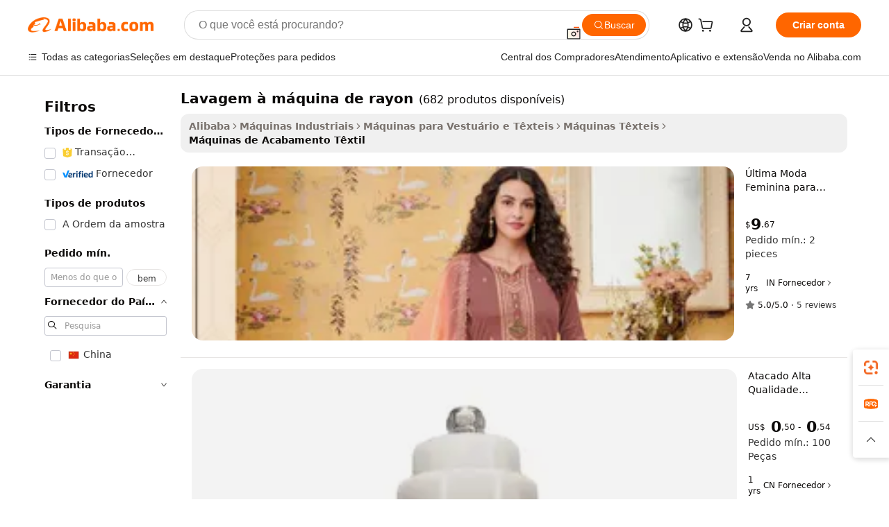

--- FILE ---
content_type: text/html;charset=UTF-8
request_url: https://portuguese.alibaba.com/g/fw/pc/machine-wash-rayon.html
body_size: 187605
content:

<!-- screen_content -->

    <!-- tangram:5410 begin-->
    <!-- tangram:529998 begin-->
    
<!DOCTYPE html>
<html lang="pt" dir="ltr">
  <head>
        <script>
      window.__BB = {
        scene: window.__bb_scene || 'traffic-free-goods'
      };
      window.__BB.BB_CWV_IGNORE = {
          lcp_element: ['#icbu-buyer-pc-top-banner'],
          lcp_url: [],
        };
      window._timing = {}
      window._timing.first_start = Date.now();
      window.needLoginInspiration = Boolean(false);
      // 变量用于标记页面首次可见时间
      let firstVisibleTime = null;
      if (typeof document.hidden !== 'undefined') {
        // 页面首次加载时直接统计
        if (!document.hidden) {
          firstVisibleTime = Date.now();
          window.__BB_timex = 1
        } else {
          // 页面不可见时监听 visibilitychange 事件
          document.addEventListener('visibilitychange', () => {
            if (!document.hidden) {
              firstVisibleTime = Date.now();
              window.__BB_timex = firstVisibleTime - window.performance.timing.navigationStart
              window.__BB.firstVisibleTime = window.__BB_timex
              console.log("Page became visible after "+ window.__BB_timex + " ms");
            }
          }, { once: true });  // 确保只触发一次
        }
      } else {
        console.warn('Page Visibility API is not supported in this browser.');
      }
    </script>
        <meta name="data-spm" content="a2700">
        <meta name="aplus-xplug" content="NONE">
        <meta name="aplus-icbu-disable-umid" content="1">
        <meta name="google-translate-customization" content="9de59014edaf3b99-22e1cf3b5ca21786-g00bb439a5e9e5f8f-f">
    <meta name="yandex-verification" content="25a76ba8e4443bb3" />
    <meta name="msvalidate.01" content="E3FBF0E89B724C30844BF17C59608E8F" />
    <meta name="viewport" content="width=device-width, initial-scale=1.0, maximum-scale=5.0, user-scalable=yes">
        <link rel="preconnect" href="https://s.alicdn.com/" crossorigin>
    <link rel="dns-prefetch" href="https://s.alicdn.com">
                        <link rel="preload" href="https://s.alicdn.com/@g/alilog/??aplus_plugin_icbufront/index.js,mlog/aplus_v2.js" as="script">
        <link rel="preload" href="https://s.alicdn.com/@img/imgextra/i2/O1CN0153JdbU26g4bILVOyC_!!6000000007690-2-tps-418-58.png" as="image">
        <script>
            window.__APLUS_ABRATE__ = {
        perf_group: 'base64cached',
        scene: "traffic-free-goods",
      };
    </script>
    <meta name="aplus-mmstat-timeout" content="15000">
        <meta content="text/html; charset=utf-8" http-equiv="Content-Type">
          <title>Revolucione a Produção com Soluções de Ponta  lavagem à máquina de rayon </title>
      <meta name="keywords" content="rayon fabric,bamboo rayon socks,rayon printed fabric">
      <meta name="description" content="Aumente a eficiência da produção com a nossa  lavagem à máquina de rayon  de ponta, projetada para precisão e durabilidade. Experimente uma operação perfeita e resultados de qualidade superior que atendem aos padrões da indústria.">
            <meta name="pagetiming-rate" content="9">
      <meta name="pagetiming-resource-rate" content="4">
                    <link rel="canonical" href="https://portuguese.alibaba.com/g/machine-wash-rayon.html">
                              <link rel="alternate" hreflang="fr" href="https://french.alibaba.com/g/machine-wash-rayon.html">
                  <link rel="alternate" hreflang="de" href="https://german.alibaba.com/g/machine-wash-rayon.html">
                  <link rel="alternate" hreflang="pt" href="https://portuguese.alibaba.com/g/machine-wash-rayon.html">
                  <link rel="alternate" hreflang="it" href="https://italian.alibaba.com/g/machine-wash-rayon.html">
                  <link rel="alternate" hreflang="es" href="https://spanish.alibaba.com/g/machine-wash-rayon.html">
                  <link rel="alternate" hreflang="ru" href="https://russian.alibaba.com/g/machine-wash-rayon.html">
                  <link rel="alternate" hreflang="ko" href="https://korean.alibaba.com/g/machine-wash-rayon.html">
                  <link rel="alternate" hreflang="ar" href="https://arabic.alibaba.com/g/machine-wash-rayon.html">
                  <link rel="alternate" hreflang="ja" href="https://japanese.alibaba.com/g/machine-wash-rayon.html">
                  <link rel="alternate" hreflang="tr" href="https://turkish.alibaba.com/g/machine-wash-rayon.html">
                  <link rel="alternate" hreflang="th" href="https://thai.alibaba.com/g/machine-wash-rayon.html">
                  <link rel="alternate" hreflang="vi" href="https://vietnamese.alibaba.com/g/machine-wash-rayon.html">
                  <link rel="alternate" hreflang="nl" href="https://dutch.alibaba.com/g/machine-wash-rayon.html">
                  <link rel="alternate" hreflang="he" href="https://hebrew.alibaba.com/g/machine-wash-rayon.html">
                  <link rel="alternate" hreflang="id" href="https://indonesian.alibaba.com/g/machine-wash-rayon.html">
                  <link rel="alternate" hreflang="hi" href="https://hindi.alibaba.com/g/machine-wash-rayon.html">
                  <link rel="alternate" hreflang="en" href="https://www.alibaba.com/showroom/machine-wash-rayon.html">
                  <link rel="alternate" hreflang="zh" href="https://chinese.alibaba.com/g/machine-wash-rayon.html">
                  <link rel="alternate" hreflang="x-default" href="https://www.alibaba.com/showroom/machine-wash-rayon.html">
                                        <script>
      // Aplus 配置自动打点
      var queue = window.goldlog_queue || (window.goldlog_queue = []);
      var tags = ["button", "a", "div", "span", "i", "svg", "input", "li", "tr"];
      queue.push(
        {
          action: 'goldlog.appendMetaInfo',
          arguments: [
            'aplus-auto-exp',
            [
              {
                logkey: '/sc.ug_msite.new_product_exp',
                cssSelector: '[data-spm-exp]',
                props: ["data-spm-exp"],
              },
              {
                logkey: '/sc.ug_pc.seolist_product_exp',
                cssSelector: '.traffic-card-gallery',
                props: ["data-spm-exp"],
              }
            ]
          ]
        }
      )
      queue.push({
        action: 'goldlog.setMetaInfo',
        arguments: ['aplus-auto-clk', JSON.stringify(tags.map(tag =>({
          "logkey": "/sc.ug_msite.new_product_clk",
          tag,
          "filter": "data-spm-clk",
          "props": ["data-spm-clk"]
        })))],
      });
    </script>
  </head>
  <div id="icbu-header"><div id="the-new-header" data-version="4.4.0" data-tnh-auto-exp="tnh-expose" data-scenes="search-products" style="position: relative;background-color: #fff;border-bottom: 1px solid #ddd;box-sizing: border-box; font-family:Inter,SF Pro Text,Roboto,Helvetica Neue,Helvetica,Tahoma,Arial,PingFang SC,Microsoft YaHei;"><div style="display: flex;align-items:center;height: 72px;min-width: 1200px;max-width: 1580px;margin: 0 auto;padding: 0 40px;box-sizing: border-box;"><img style="height: 29px; width: 209px;" src="https://s.alicdn.com/@img/imgextra/i2/O1CN0153JdbU26g4bILVOyC_!!6000000007690-2-tps-418-58.png" alt="" /></div><div style="min-width: 1200px;max-width: 1580px;margin: 0 auto;overflow: hidden;font-size: 14px;display: flex;justify-content: space-between;padding: 0 40px;box-sizing: border-box;"><div style="display: flex; align-items: center; justify-content: space-between"><div style="position: relative; height: 36px; padding: 0 28px 0 20px">All categories</div><div style="position: relative; height: 36px; padding-right: 28px">Featured selections</div><div style="position: relative; height: 36px">Trade Assurance</div></div><div style="display: flex; align-items: center; justify-content: space-between"><div style="position: relative; height: 36px; padding-right: 28px">Buyer Central</div><div style="position: relative; height: 36px; padding-right: 28px">Help Center</div><div style="position: relative; height: 36px; padding-right: 28px">Get the app</div><div style="position: relative; height: 36px">Become a supplier</div></div></div></div></div></div>
  <body data-spm="7724857" style="min-height: calc(100vh + 1px)"><script 
id="beacon-aplus"   
src="//s.alicdn.com/@g/alilog/??aplus_plugin_icbufront/index.js,mlog/aplus_v2.js"
exparams="aplus=async&userid=&aplus&ali_beacon_id=&ali_apache_id=33%2e1%2e195%2e165%2e1769279526376%2e402933%2e8&ali_apache_track=&ali_apache_tracktmp=&eagleeye_traceid=2101c18217692795266171405e0d08&ip=3%2e142%2e147%2e83&dmtrack_c={ali%5fresin%5ftrace%3dse%5frst%3dnull%7csp%5fviewtype%3dY%7cset%3d3%7cser%3d1007%7cpageId%3de4118ab917724ae182568ac28e2dbc92%7cm%5fpageid%3dnull%7cpvmi%3dc063a1195fee4a58a6c13e5cc4f37933%7csek%5fsepd%3dlavagem%2b%25C3%25A0%2bm%25C3%25A1quina%2bde%2brayon%7csek%3dmachine%2bwash%2brayon%7cse%5fpn%3d1%7cp4pid%3d3cf23910%2d4262%2d47a9%2d8cc1%2da2002bd45a8b%7csclkid%3dnull%7cforecast%5fpost%5fcate%3dnull%7cseo%5fnew%5fuser%5fflag%3dfalse%7ccategoryId%3d41606%7cseo%5fsearch%5fmodel%5fupgrade%5fv2%3d2025070801%7cseo%5fmodule%5fcard%5f20240624%3d202406242%7clong%5ftext%5fgoogle%5ftranslate%5fv2%3d2407142%7cseo%5fcontent%5ftd%5fbottom%5ftext%5fupdate%5fkey%3d2025070801%7cseo%5fsearch%5fmodel%5fupgrade%5fv3%3d2025072201%7cseo%5fsearch%5fmodel%5fmulti%5fupgrade%5fv3%3d2025081101%7cdamo%5falt%5freplace%3dnull%7cwap%5fcross%3d2007659%7cwap%5fcs%5faction%3d2005494%7cAPP%5fVisitor%5fActive%3d26705%7cseo%5fshowroom%5fgoods%5fmix%3d2005244%7cseo%5fdefault%5fcached%5flong%5ftext%5ffrom%5fnew%5fkeyword%5fstep%3d2024122502%7cshowroom%5fgeneral%5ftemplate%3d2005292%7cshowroom%5freview%3d20230308%7cwap%5fcs%5ftext%3dnull%7cstructured%5fdata%3d2025052702%7cseo%5fmulti%5fstyle%5ftext%5fupdate%3d2511182%7cpc%5fnew%5fheader%3dnull%7cseo%5fmeta%5fcate%5ftemplate%5fv1%3d2025042401%7cseo%5fmeta%5ftd%5fsearch%5fkeyword%5fstep%5fv1%3d2025040999%7cshowroom%5fft%5flong%5ftext%5fbaks%3d80802%7cAPP%5fGrowing%5fBuyer%5fHigh%5fIntent%5fActive%3d25485%7cshowroom%5fpc%5fv2019%3d2104%7cAPP%5fProspecting%5fBuyer%3d26711%7ccache%5fcontrol%3d2481986%7cAPP%5fChurned%5fCore%5fBuyer%3d25463%7cseo%5fdefault%5fcached%5flong%5ftext%5fstep%3d24110802%7camp%5flighthouse%5fscore%5fimage%3d19657%7cseo%5fft%5ftranslate%5fgemini%3d25012003%7cwap%5fnode%5fssr%3d2015725%7cdataphant%5fopen%3d27030%7clongtext%5fmulti%5fstyle%5fexpand%5frussian%3d2510142%7cseo%5flongtext%5fgoogle%5fdata%5fsection%3d25021702%7cindustry%5fpopular%5ffloor%3dnull%7cwap%5fad%5fgoods%5fproduct%5finterval%3dnull%7cseo%5fgoods%5fbootom%5fwholesale%5flink%3dnull%7cseo%5fkeyword%5faatest%3d11%7cseo%5fmiddle%5fwholesale%5flink%3dnull%7cft%5flong%5ftext%5fenpand%5fstep2%3d121602%7cseo%5fft%5flongtext%5fexpand%5fstep3%3d25012102%7cseo%5fwap%5fheadercard%3d2006288%7cAPP%5fChurned%5fInactive%5fVisitor%3d25497%7cAPP%5fGrowing%5fBuyer%5fHigh%5fIntent%5fInactive%3d25484%7cseo%5fmeta%5ftd%5fmulti%5fkey%3d2025061801%7ctop%5frecommend%5f20250120%3d202501201%7clongtext%5fmulti%5fstyle%5fexpand%5ffrench%5fcopy%3d25091802%7clongtext%5fmulti%5fstyle%5fexpand%5ffrench%5fcopy%5fcopy%3d25092502%7cseo%5ffloor%5fexp%3dnull%7cseo%5fshowroom%5falgo%5flink%3d17764%7cseo%5fmeta%5ftd%5faib%5fgeneral%5fkey%3d2025091901%7ccountry%5findustry%3d202311033%7cpc%5ffree%5fswitchtosearch%3d2020529%7cshowroom%5fft%5flong%5ftext%5fenpand%5fstep1%3d101102%7cseo%5fshowroom%5fnorel%3d443425%7cplp%5fstyle%5f25%5fpc%3d202505222%7cseo%5fggs%5flayer%3d10010%7cquery%5fmutil%5flang%5ftranslate%3d2025060300%7cseo%5fsearch%5fmulti%5fsearch%5ftype%5fv2%3d2026012200%7cAPP%5fChurned%5fBuyer%3d25468%7cstream%5frender%5fperf%5fopt%3d2309181%7cwap%5fgoods%3d2007383%7cseo%5fshowroom%5fsimilar%5f20240614%3d202406142%7cchinese%5fopen%3d6307%7cquery%5fgpt%5ftranslate%3d20240820%7cad%5fproduct%5finterval%3dnull%7camp%5fto%5fpwa%3d2007359%7cplp%5faib%5fmulti%5fai%5fmeta%3d20250401%7cwap%5fsupplier%5fcontent%3dnull%7cpc%5ffree%5frefactoring%3d20220315%7csso%5foem%5ffloor%3d30031%7cAPP%5fGrowing%5fBuyer%5fInactive%3d25476%7cseo%5fpc%5fnew%5fview%5f20240807%3d202408072%7cseo%5fbottom%5ftext%5fentity%5fkey%5fcopy%3d2025062400%7cstream%5frender%3d433763%7cseo%5fmodule%5fcard%5f20240424%3d202404241%7cseo%5ftitle%5freplace%5f20191226%3d5841%7clongtext%5fmulti%5fstyle%5fexpand%3d25090802%7cgoogleweblight%3d6516%7clighthouse%5fbase64%3d2005760%7cAPP%5fProspecting%5fBuyer%5fActive%3d26713%7cad%5fgoods%5fproduct%5finterval%3dnull%7cseo%5fbottom%5fdeep%5fextend%5fkw%5fkey%3d2025071101%7clongtext%5fmulti%5fstyle%5fexpand%5fturkish%3d25102802%7cilink%5fuv%3d20240911%7cwap%5flist%5fwakeup%3d2005832%7ctpp%5fcrosslink%5fpc%3d20205311%7cseo%5ftop%5fbooth%3d18501%7cAPP%5fGrowing%5fBuyer%5fLess%5fActive%3d25472%7cseo%5fsearch%5fmodel%5fupgrade%5frank%3d2025092401%7cgoodslayer%3d7977%7cft%5flong%5ftext%5ftranslate%5fexpand%5fstep1%3d24110802%7cseo%5fheaderstyle%5ftraffic%5fkey%5fv1%3d2025072100%7ccrosslink%5fswitch%3d2008141%7cp4p%5foutline%3d20240328%7cseo%5fmeta%5ftd%5faib%5fv2%5fkey%3d2025091801%7crts%5fmulti%3d2008404%7cseo%5fad%5foptimization%5fkey%5fv2%3d2025072300%7cAPP%5fVisitor%5fLess%5fActive%3d26697%7cseo%5fsearch%5franker%5fid%3d2025112400%7cplp%5fstyle%5f25%3d202505192%7ccdn%5fvm%3d2007368%7cwap%5fad%5fproduct%5finterval%3dnull%7cseo%5fsearch%5fmodel%5fmulti%5fupgrade%5frank%3d2025092401%7cpc%5fcard%5fshare%3d2025081201%7cAPP%5fGrowing%5fBuyer%5fHigh%5fIntent%5fLess%5fActive%3d25480%7cgoods%5ftitle%5fsubstitute%3d9617%7cwap%5fscreen%5fexp%3d2025081400%7creact%5fheader%5ftest%3d202502182%7cpc%5fcs%5fcolor%3d2005788%7cshowroom%5fft%5flong%5ftext%5ftest%3d72502%7cone%5ftap%5flogin%5fABTest%3d202308153%7cseo%5fhyh%5fshow%5ftags%3d9867%7cplp%5fstructured%5fdata%3d2508182%7cguide%5fdelete%3d2008526%7cseo%5findustry%5ftemplate%3dnull%7cseo%5fmeta%5ftd%5fmulti%5fes%5fkey%3d2025073101%7cseo%5fshowroom%5fdata%5fmix%3d19888%7csso%5ftop%5franking%5ffloor%3d20031%7cseo%5ftd%5fdeep%5fupgrade%5fkey%5fv3%3d2025081101%7cwap%5fue%5fone%3d2025111401%7cshowroom%5fto%5frts%5flink%3d2008480%7ccountrysearch%5ftest%3dnull%7cseo%5fplp%5fdate%5fv2%3d2025102701%7cchannel%5famp%5fto%5fpwa%3d2008435%7cseo%5fmulti%5fstyles%5flong%5ftext%3d2503172%7cseo%5fmeta%5ftext%5fmutli%5fcate%5ftemplate%5fv1%3d2025080801%7cseo%5fdefault%5fcached%5fmutil%5flong%5ftext%5fstep%3d24110436%7cseo%5faction%5fpoint%5ftype%3d22823%7cseo%5faib%5ftd%5flaunch%5f20240828%5fcopy%3d202408282%7cseo%5fshowroom%5fwholesale%5flink%3d2486142%7cseo%5fperf%5fimprove%3d2023999%7cseo%5fwap%5flist%5fbounce%5f01%3d2063%7cseo%5fwap%5flist%5fbounce%5f02%3d2128%7cAPP%5fGrowing%5fBuyer%5fActive%3d25491%7cvideolayer%3d7105%7cvideo%5fplay%3dnull%7cAPP%5fChurned%5fMember%5fInactive%3d25501%7cseo%5fgoogle%5fnew%5fstruct%3d438326%7cicbu%5falgo%5fp4p%5fseo%5fad%3d2025072300%7ctpp%5ftrace%3dseoKeyword%2dseoKeyword%5fv3%2dproduct%2dPRODUCT%5fFAIL}&pageid=038e93532101ecee1769279526&hn=ensearchweb033001236238%2erg%2dus%2deast%2eus44&asid=AQAAAAAmEHVpnL+9QAAAAAC8SbAsf1c21w==&treq=&tres=" async>
</script>
                        <!-- tangram:7430 begin-->
 <style>
   .traffic-card-gallery {display: flex;position: relative;flex-direction: column;justify-content: flex-start;border-radius: 0.5rem;background-color: #fff;padding: 0.5rem 0.5rem 1rem;overflow: hidden;font-size: 0.75rem;line-height: 1rem;}
   .product-price {
     b {
       font-size: 22px;
     }
   }
 </style>
<div id="first-cached-card">
    <div style="box-sizing:border-box;display: flex;position: absolute;left: 0;right: 0;margin: 0 auto;z-index: 1;min-width: 1200px;max-width: 1580px;padding: 0.75rem 2.25rem 0;pointer-events: none;">
    <!--页面主体区域-->
    <div style="flex: 1 1 0%; overflow: hidden;padding: 0.5rem 0.5rem 0.5rem 0.2rem">
      <!-- breadcrumb -->
      <div style="margin-bottom: 1rem; height: 1.25rem"></div>
      <!-- keywords -->
      <div style="margin-bottom: 1.2rem;height: 2.5rem;font-weight: 700;font-size: 1.25rem;line-height: 1.75rem;"></div>
      <div style="width: calc(25% - 4.65rem);pointer-events: auto">
        <div class="traffic-card-gallery">
          <!-- ProductImage -->
          <a href="//www.alibaba.com/product-detail/Latest-Party-Wear-Designer-Cotton-Silk_1600081099431.html" target="_blank" style="position: relative;margin-bottom: 0.5rem;aspect-ratio: 1;overflow: hidden;border-radius: 0.75rem;">
            <div style="display: flex; overflow: hidden">
              <div style="position: relative;margin: 0;width: 100%;min-width: 0;flex-shrink: 0;flex-grow: 0;flex-basis: 100%;padding: 0;">
                <img style="position: relative; aspect-ratio: 1; width: 100%" src="[data-uri]" loading="eager" />
                <div style="position: absolute;left: 0;bottom: 0;right: 0;top: 0;background-color: #000;opacity: 0.05;"></div>
              </div>
            </div>
          </a>
          <div style="display: flex;flex: 1 1 0%;flex-direction: column;justify-content: space-between;">
            <div>
              <!-- ProductTitle -->
              <a style="color:black;
                            margin-bottom: 0.5rem;
                            margin-right: 0.5rem;overflow: hidden;display: -webkit-box;-webkit-box-orient: vertical;-webkit-line-clamp: 2;font-size:0.875rem;line-height:1.25rem" href="//www.alibaba.com/product-detail/Latest-Party-Wear-Designer-Cotton-Silk_1600081099431.html" target="_blank">
                Última Moda Feminina para Festas: Vestido de Algodão e Seda Bordado Estilo Indiano com Manga Comprida, Saia e Blusa Crape Kurta – Em Estoque
              </a>
              <!-- ProductTag -->
              <div style="margin-bottom: 0.75rem;display: flex;height: 1rem;flex-wrap: nowrap;align-items: center;overflow: hidden;"></div>
              <!-- ProductPrice -->
                            <div style="margin-bottom: 0.25rem; display: flex; align-items: flex-start" class="product-price">
                                              $<b>9</b>.67
                              </div>
              <!-- ProductPromotionPrice -->
                            <!-- ProductShippingPrice -->
                            <!-- ProductMoq -->
              <div style="font-size: 0.875rem; line-height: 1.25rem; color: #333">Min. Order: 2 pieces</div>
                            <!-- ProductShippingPrice -->
              <div style="margin-bottom: 0.5rem;height: 1.25rem;font-size: 0.875rem;line-height: 1.25rem;color: #333;"></div>
                                          <!-- ProductSupplier -->
              <div style="margin-bottom: 0.5rem;margin-top: 1rem;display: flex;align-items: center;">
                                <span style="margin-right: 0.25rem; font-size: 0.75rem; line-height: 1rem">7yrs</span>
              </div>
              <!-- ProductReviews -->
              <a style="margin-bottom: 0.5rem;display: flex;align-items: center;font-size: 0.75rem;line-height: 1rem;color: #333;" href="//ethnicgarment.trustpass.alibaba.com/company_profile/feedback.html" target="_blank">
                <svg xmlns="http://www.w3.org/2000/svg" width="14" height="14" viewBox="0 0 24 24" fill="#767676" stroke="#767676" stroke-width="2" stroke-linecap="round" stroke-linejoin="round" style="margin-right: 0.25rem; min-width: 0.75rem">
                  <polygon points="12 2 15.09 8.26 22 9.27 17 14.14 18.18 21.02 12 17.77 5.82 21.02 7 14.14 2 9.27 8.91 8.26 12 2"></polygon>
                </svg>
                <span style="color: hsl(20, 14.3%, 4.1%)">5.0/5.0</span>
                <span style="margin-left: 0.25rem; margin-right: 0.25rem">·</span>
                <span style="white-space: nowrap">5 reviews</span>
              </a>
                          </div>
          </div>

        </div>
      </div>

    </div>
  </div>
</div>
<!-- tangram:7430 end-->
            <style>.component-left-filter-callback{display:flex;position:relative;margin-top:10px;height:1200px}.component-left-filter-callback img{width:200px}.component-left-filter-callback i{position:absolute;top:5%;left:50%}.related-search-wrapper{padding:.5rem;--tw-bg-opacity: 1;background-color:#fff;background-color:rgba(255,255,255,var(--tw-bg-opacity, 1));border-width:1px;border-color:var(--input)}.related-search-wrapper .related-search-box{margin:12px 16px}.related-search-wrapper .related-search-box .related-search-title{display:inline;float:start;color:#666;word-wrap:break-word;margin-right:12px;width:13%}.related-search-wrapper .related-search-box .related-search-content{display:flex;flex-wrap:wrap}.related-search-wrapper .related-search-box .related-search-content .related-search-link{margin-right:12px;width:23%;overflow:hidden;color:#666;text-overflow:ellipsis;white-space:nowrap}.product-title img{margin-right:.5rem;display:inline-block;height:1rem;vertical-align:sub}.product-price b{font-size:22px}.similar-icon{position:absolute;bottom:12px;z-index:2;right:12px}.rfq-card{display:inline-block;position:relative;box-sizing:border-box;margin-bottom:36px}.rfq-card .rfq-card-content{display:flex;position:relative;flex-direction:column;align-items:flex-start;background-size:cover;background-color:#fff;padding:12px;width:100%;height:100%}.rfq-card .rfq-card-content .rfq-card-icon{margin-top:50px}.rfq-card .rfq-card-content .rfq-card-icon img{width:45px}.rfq-card .rfq-card-content .rfq-card-top-title{margin-top:14px;color:#222;font-weight:400;font-size:16px}.rfq-card .rfq-card-content .rfq-card-title{margin-top:24px;color:#333;font-weight:800;font-size:20px}.rfq-card .rfq-card-content .rfq-card-input-box{margin-top:24px;width:100%}.rfq-card .rfq-card-content .rfq-card-input-box textarea{box-sizing:border-box;border:1px solid #ddd;border-radius:4px;background-color:#fff;padding:9px 12px;width:100%;height:88px;resize:none;color:#666;font-weight:400;font-size:13px;font-family:inherit}.rfq-card .rfq-card-content .rfq-card-button{margin-top:24px;border:1px solid #666;border-radius:16px;background-color:#fff;width:67%;color:#000;font-weight:700;font-size:14px;line-height:30px;text-align:center}[data-modulename^=ProductList-] div{contain-intrinsic-size:auto 500px}.traffic-card-gallery:hover{--tw-shadow: 0px 2px 6px 2px rgba(0,0,0,.12157);--tw-shadow-colored: 0px 2px 6px 2px var(--tw-shadow-color);box-shadow:0 0 #0000,0 0 #0000,0 2px 6px 2px #0000001f;box-shadow:var(--tw-ring-offset-shadow, 0 0 rgba(0,0,0,0)),var(--tw-ring-shadow, 0 0 rgba(0,0,0,0)),var(--tw-shadow);z-index:10}.traffic-card-gallery{position:relative;display:flex;flex-direction:column;justify-content:flex-start;overflow:hidden;border-radius:.75rem;--tw-bg-opacity: 1;background-color:#fff;background-color:rgba(255,255,255,var(--tw-bg-opacity, 1));padding:.5rem;font-size:.75rem;line-height:1rem}.traffic-card-list{position:relative;display:flex;height:292px;flex-direction:row;justify-content:flex-start;overflow:hidden;border-bottom-width:1px;--tw-bg-opacity: 1;background-color:#fff;background-color:rgba(255,255,255,var(--tw-bg-opacity, 1));padding:1rem;font-size:.75rem;line-height:1rem}.traffic-card-g-industry:hover{--tw-shadow: 0 0 10px rgba(0,0,0,.1);--tw-shadow-colored: 0 0 10px var(--tw-shadow-color);box-shadow:0 0 #0000,0 0 #0000,0 0 10px #0000001a;box-shadow:var(--tw-ring-offset-shadow, 0 0 rgba(0,0,0,0)),var(--tw-ring-shadow, 0 0 rgba(0,0,0,0)),var(--tw-shadow)}.traffic-card-g-industry{position:relative;border-radius:var(--radius);--tw-bg-opacity: 1;background-color:#fff;background-color:rgba(255,255,255,var(--tw-bg-opacity, 1));padding:1.25rem .75rem .75rem;font-size:.875rem;line-height:1.25rem}.module-filter-section-wrapper{max-height:none!important;overflow-x:hidden}*,:before,:after{--tw-border-spacing-x: 0;--tw-border-spacing-y: 0;--tw-translate-x: 0;--tw-translate-y: 0;--tw-rotate: 0;--tw-skew-x: 0;--tw-skew-y: 0;--tw-scale-x: 1;--tw-scale-y: 1;--tw-pan-x: ;--tw-pan-y: ;--tw-pinch-zoom: ;--tw-scroll-snap-strictness: proximity;--tw-gradient-from-position: ;--tw-gradient-via-position: ;--tw-gradient-to-position: ;--tw-ordinal: ;--tw-slashed-zero: ;--tw-numeric-figure: ;--tw-numeric-spacing: ;--tw-numeric-fraction: ;--tw-ring-inset: ;--tw-ring-offset-width: 0px;--tw-ring-offset-color: #fff;--tw-ring-color: rgba(59, 130, 246, .5);--tw-ring-offset-shadow: 0 0 rgba(0,0,0,0);--tw-ring-shadow: 0 0 rgba(0,0,0,0);--tw-shadow: 0 0 rgba(0,0,0,0);--tw-shadow-colored: 0 0 rgba(0,0,0,0);--tw-blur: ;--tw-brightness: ;--tw-contrast: ;--tw-grayscale: ;--tw-hue-rotate: ;--tw-invert: ;--tw-saturate: ;--tw-sepia: ;--tw-drop-shadow: ;--tw-backdrop-blur: ;--tw-backdrop-brightness: ;--tw-backdrop-contrast: ;--tw-backdrop-grayscale: ;--tw-backdrop-hue-rotate: ;--tw-backdrop-invert: ;--tw-backdrop-opacity: ;--tw-backdrop-saturate: ;--tw-backdrop-sepia: ;--tw-contain-size: ;--tw-contain-layout: ;--tw-contain-paint: ;--tw-contain-style: }::backdrop{--tw-border-spacing-x: 0;--tw-border-spacing-y: 0;--tw-translate-x: 0;--tw-translate-y: 0;--tw-rotate: 0;--tw-skew-x: 0;--tw-skew-y: 0;--tw-scale-x: 1;--tw-scale-y: 1;--tw-pan-x: ;--tw-pan-y: ;--tw-pinch-zoom: ;--tw-scroll-snap-strictness: proximity;--tw-gradient-from-position: ;--tw-gradient-via-position: ;--tw-gradient-to-position: ;--tw-ordinal: ;--tw-slashed-zero: ;--tw-numeric-figure: ;--tw-numeric-spacing: ;--tw-numeric-fraction: ;--tw-ring-inset: ;--tw-ring-offset-width: 0px;--tw-ring-offset-color: #fff;--tw-ring-color: rgba(59, 130, 246, .5);--tw-ring-offset-shadow: 0 0 rgba(0,0,0,0);--tw-ring-shadow: 0 0 rgba(0,0,0,0);--tw-shadow: 0 0 rgba(0,0,0,0);--tw-shadow-colored: 0 0 rgba(0,0,0,0);--tw-blur: ;--tw-brightness: ;--tw-contrast: ;--tw-grayscale: ;--tw-hue-rotate: ;--tw-invert: ;--tw-saturate: ;--tw-sepia: ;--tw-drop-shadow: ;--tw-backdrop-blur: ;--tw-backdrop-brightness: ;--tw-backdrop-contrast: ;--tw-backdrop-grayscale: ;--tw-backdrop-hue-rotate: ;--tw-backdrop-invert: ;--tw-backdrop-opacity: ;--tw-backdrop-saturate: ;--tw-backdrop-sepia: ;--tw-contain-size: ;--tw-contain-layout: ;--tw-contain-paint: ;--tw-contain-style: }*,:before,:after{box-sizing:border-box;border-width:0;border-style:solid;border-color:#e5e7eb}:before,:after{--tw-content: ""}html,:host{line-height:1.5;-webkit-text-size-adjust:100%;-moz-tab-size:4;-o-tab-size:4;tab-size:4;font-family:ui-sans-serif,system-ui,-apple-system,Segoe UI,Roboto,Ubuntu,Cantarell,Noto Sans,sans-serif,"Apple Color Emoji","Segoe UI Emoji",Segoe UI Symbol,"Noto Color Emoji";font-feature-settings:normal;font-variation-settings:normal;-webkit-tap-highlight-color:transparent}body{margin:0;line-height:inherit}hr{height:0;color:inherit;border-top-width:1px}abbr:where([title]){text-decoration:underline;-webkit-text-decoration:underline dotted;text-decoration:underline dotted}h1,h2,h3,h4,h5,h6{font-size:inherit;font-weight:inherit}a{color:inherit;text-decoration:inherit}b,strong{font-weight:bolder}code,kbd,samp,pre{font-family:ui-monospace,SFMono-Regular,Menlo,Monaco,Consolas,Liberation Mono,Courier New,monospace;font-feature-settings:normal;font-variation-settings:normal;font-size:1em}small{font-size:80%}sub,sup{font-size:75%;line-height:0;position:relative;vertical-align:baseline}sub{bottom:-.25em}sup{top:-.5em}table{text-indent:0;border-color:inherit;border-collapse:collapse}button,input,optgroup,select,textarea{font-family:inherit;font-feature-settings:inherit;font-variation-settings:inherit;font-size:100%;font-weight:inherit;line-height:inherit;letter-spacing:inherit;color:inherit;margin:0;padding:0}button,select{text-transform:none}button,input:where([type=button]),input:where([type=reset]),input:where([type=submit]){-webkit-appearance:button;background-color:transparent;background-image:none}:-moz-focusring{outline:auto}:-moz-ui-invalid{box-shadow:none}progress{vertical-align:baseline}::-webkit-inner-spin-button,::-webkit-outer-spin-button{height:auto}[type=search]{-webkit-appearance:textfield;outline-offset:-2px}::-webkit-search-decoration{-webkit-appearance:none}::-webkit-file-upload-button{-webkit-appearance:button;font:inherit}summary{display:list-item}blockquote,dl,dd,h1,h2,h3,h4,h5,h6,hr,figure,p,pre{margin:0}fieldset{margin:0;padding:0}legend{padding:0}ol,ul,menu{list-style:none;margin:0;padding:0}dialog{padding:0}textarea{resize:vertical}input::-moz-placeholder,textarea::-moz-placeholder{opacity:1;color:#9ca3af}input::placeholder,textarea::placeholder{opacity:1;color:#9ca3af}button,[role=button]{cursor:pointer}:disabled{cursor:default}img,svg,video,canvas,audio,iframe,embed,object{display:block;vertical-align:middle}img,video{max-width:100%;height:auto}[hidden]:where(:not([hidden=until-found])){display:none}:root{--background: hsl(0, 0%, 100%);--foreground: hsl(20, 14.3%, 4.1%);--card: hsl(0, 0%, 100%);--card-foreground: hsl(20, 14.3%, 4.1%);--popover: hsl(0, 0%, 100%);--popover-foreground: hsl(20, 14.3%, 4.1%);--primary: hsl(24, 100%, 50%);--primary-foreground: hsl(60, 9.1%, 97.8%);--secondary: hsl(60, 4.8%, 95.9%);--secondary-foreground: #333;--muted: hsl(60, 4.8%, 95.9%);--muted-foreground: hsl(25, 5.3%, 44.7%);--accent: hsl(60, 4.8%, 95.9%);--accent-foreground: hsl(24, 9.8%, 10%);--destructive: hsl(0, 84.2%, 60.2%);--destructive-foreground: hsl(60, 9.1%, 97.8%);--border: hsl(20, 5.9%, 90%);--input: hsl(20, 5.9%, 90%);--ring: hsl(24.6, 95%, 53.1%);--radius: 1rem}.dark{--background: hsl(20, 14.3%, 4.1%);--foreground: hsl(60, 9.1%, 97.8%);--card: hsl(20, 14.3%, 4.1%);--card-foreground: hsl(60, 9.1%, 97.8%);--popover: hsl(20, 14.3%, 4.1%);--popover-foreground: hsl(60, 9.1%, 97.8%);--primary: hsl(20.5, 90.2%, 48.2%);--primary-foreground: hsl(60, 9.1%, 97.8%);--secondary: hsl(12, 6.5%, 15.1%);--secondary-foreground: hsl(60, 9.1%, 97.8%);--muted: hsl(12, 6.5%, 15.1%);--muted-foreground: hsl(24, 5.4%, 63.9%);--accent: hsl(12, 6.5%, 15.1%);--accent-foreground: hsl(60, 9.1%, 97.8%);--destructive: hsl(0, 72.2%, 50.6%);--destructive-foreground: hsl(60, 9.1%, 97.8%);--border: hsl(12, 6.5%, 15.1%);--input: hsl(12, 6.5%, 15.1%);--ring: hsl(20.5, 90.2%, 48.2%)}*{border-color:#e7e5e4;border-color:var(--border)}body{background-color:#fff;background-color:var(--background);color:#0c0a09;color:var(--foreground)}.il-sr-only{position:absolute;width:1px;height:1px;padding:0;margin:-1px;overflow:hidden;clip:rect(0,0,0,0);white-space:nowrap;border-width:0}.il-invisible{visibility:hidden}.il-fixed{position:fixed}.il-absolute{position:absolute}.il-relative{position:relative}.il-sticky{position:sticky}.il-inset-0{inset:0}.il--bottom-12{bottom:-3rem}.il--top-12{top:-3rem}.il-bottom-0{bottom:0}.il-bottom-2{bottom:.5rem}.il-bottom-3{bottom:.75rem}.il-bottom-4{bottom:1rem}.il-end-0{right:0}.il-end-2{right:.5rem}.il-end-3{right:.75rem}.il-end-4{right:1rem}.il-left-0{left:0}.il-left-3{left:.75rem}.il-right-0{right:0}.il-right-2{right:.5rem}.il-right-3{right:.75rem}.il-start-0{left:0}.il-start-1\/2{left:50%}.il-start-2{left:.5rem}.il-start-3{left:.75rem}.il-start-\[50\%\]{left:50%}.il-top-0{top:0}.il-top-1\/2{top:50%}.il-top-16{top:4rem}.il-top-4{top:1rem}.il-top-\[50\%\]{top:50%}.il-z-10{z-index:10}.il-z-50{z-index:50}.il-z-\[9999\]{z-index:9999}.il-col-span-4{grid-column:span 4 / span 4}.il-m-0{margin:0}.il-m-3{margin:.75rem}.il-m-auto{margin:auto}.il-mx-auto{margin-left:auto;margin-right:auto}.il-my-3{margin-top:.75rem;margin-bottom:.75rem}.il-my-5{margin-top:1.25rem;margin-bottom:1.25rem}.il-my-auto{margin-top:auto;margin-bottom:auto}.\!il-mb-4{margin-bottom:1rem!important}.il--mt-4{margin-top:-1rem}.il-mb-0{margin-bottom:0}.il-mb-1{margin-bottom:.25rem}.il-mb-2{margin-bottom:.5rem}.il-mb-3{margin-bottom:.75rem}.il-mb-4{margin-bottom:1rem}.il-mb-5{margin-bottom:1.25rem}.il-mb-6{margin-bottom:1.5rem}.il-mb-8{margin-bottom:2rem}.il-mb-\[-0\.75rem\]{margin-bottom:-.75rem}.il-mb-\[0\.125rem\]{margin-bottom:.125rem}.il-me-1{margin-right:.25rem}.il-me-2{margin-right:.5rem}.il-me-3{margin-right:.75rem}.il-me-auto{margin-right:auto}.il-mr-1{margin-right:.25rem}.il-mr-2{margin-right:.5rem}.il-ms-1{margin-left:.25rem}.il-ms-4{margin-left:1rem}.il-ms-5{margin-left:1.25rem}.il-ms-8{margin-left:2rem}.il-ms-\[\.375rem\]{margin-left:.375rem}.il-ms-auto{margin-left:auto}.il-mt-0{margin-top:0}.il-mt-0\.5{margin-top:.125rem}.il-mt-1{margin-top:.25rem}.il-mt-2{margin-top:.5rem}.il-mt-3{margin-top:.75rem}.il-mt-4{margin-top:1rem}.il-mt-6{margin-top:1.5rem}.il-line-clamp-1{overflow:hidden;display:-webkit-box;-webkit-box-orient:vertical;-webkit-line-clamp:1}.il-line-clamp-2{overflow:hidden;display:-webkit-box;-webkit-box-orient:vertical;-webkit-line-clamp:2}.il-line-clamp-6{overflow:hidden;display:-webkit-box;-webkit-box-orient:vertical;-webkit-line-clamp:6}.il-inline-block{display:inline-block}.il-inline{display:inline}.il-flex{display:flex}.il-inline-flex{display:inline-flex}.il-grid{display:grid}.il-aspect-square{aspect-ratio:1 / 1}.il-size-5{width:1.25rem;height:1.25rem}.il-h-1{height:.25rem}.il-h-10{height:2.5rem}.il-h-11{height:2.75rem}.il-h-20{height:5rem}.il-h-24{height:6rem}.il-h-3\.5{height:.875rem}.il-h-4{height:1rem}.il-h-40{height:10rem}.il-h-6{height:1.5rem}.il-h-8{height:2rem}.il-h-9{height:2.25rem}.il-h-\[150px\]{height:150px}.il-h-\[152px\]{height:152px}.il-h-\[18\.25rem\]{height:18.25rem}.il-h-\[292px\]{height:292px}.il-h-\[600px\]{height:600px}.il-h-auto{height:auto}.il-h-fit{height:-moz-fit-content;height:fit-content}.il-h-full{height:100%}.il-h-screen{height:100vh}.il-max-h-\[100vh\]{max-height:100vh}.il-w-1\/2{width:50%}.il-w-10{width:2.5rem}.il-w-10\/12{width:83.333333%}.il-w-4{width:1rem}.il-w-6{width:1.5rem}.il-w-64{width:16rem}.il-w-7\/12{width:58.333333%}.il-w-72{width:18rem}.il-w-8{width:2rem}.il-w-8\/12{width:66.666667%}.il-w-9{width:2.25rem}.il-w-9\/12{width:75%}.il-w-\[200px\]{width:200px}.il-w-\[84px\]{width:84px}.il-w-fit{width:-moz-fit-content;width:fit-content}.il-w-full{width:100%}.il-w-screen{width:100vw}.il-min-w-0{min-width:0px}.il-min-w-3{min-width:.75rem}.il-min-w-\[1200px\]{min-width:1200px}.il-max-w-\[1000px\]{max-width:1000px}.il-max-w-\[1580px\]{max-width:1580px}.il-max-w-full{max-width:100%}.il-max-w-lg{max-width:32rem}.il-flex-1{flex:1 1 0%}.il-flex-shrink-0,.il-shrink-0{flex-shrink:0}.il-flex-grow-0,.il-grow-0{flex-grow:0}.il-basis-24{flex-basis:6rem}.il-basis-full{flex-basis:100%}.il-origin-\[--radix-tooltip-content-transform-origin\]{transform-origin:var(--radix-tooltip-content-transform-origin)}.il--translate-x-1\/2{--tw-translate-x: -50%;transform:translate(-50%,var(--tw-translate-y)) rotate(var(--tw-rotate)) skew(var(--tw-skew-x)) skewY(var(--tw-skew-y)) scaleX(var(--tw-scale-x)) scaleY(var(--tw-scale-y));transform:translate(var(--tw-translate-x),var(--tw-translate-y)) rotate(var(--tw-rotate)) skew(var(--tw-skew-x)) skewY(var(--tw-skew-y)) scaleX(var(--tw-scale-x)) scaleY(var(--tw-scale-y))}.il--translate-y-1\/2{--tw-translate-y: -50%;transform:translate(var(--tw-translate-x),-50%) rotate(var(--tw-rotate)) skew(var(--tw-skew-x)) skewY(var(--tw-skew-y)) scaleX(var(--tw-scale-x)) scaleY(var(--tw-scale-y));transform:translate(var(--tw-translate-x),var(--tw-translate-y)) rotate(var(--tw-rotate)) skew(var(--tw-skew-x)) skewY(var(--tw-skew-y)) scaleX(var(--tw-scale-x)) scaleY(var(--tw-scale-y))}.il-translate-x-\[-50\%\]{--tw-translate-x: -50%;transform:translate(-50%,var(--tw-translate-y)) rotate(var(--tw-rotate)) skew(var(--tw-skew-x)) skewY(var(--tw-skew-y)) scaleX(var(--tw-scale-x)) scaleY(var(--tw-scale-y));transform:translate(var(--tw-translate-x),var(--tw-translate-y)) rotate(var(--tw-rotate)) skew(var(--tw-skew-x)) skewY(var(--tw-skew-y)) scaleX(var(--tw-scale-x)) scaleY(var(--tw-scale-y))}.il-translate-y-\[-50\%\]{--tw-translate-y: -50%;transform:translate(var(--tw-translate-x),-50%) rotate(var(--tw-rotate)) skew(var(--tw-skew-x)) skewY(var(--tw-skew-y)) scaleX(var(--tw-scale-x)) scaleY(var(--tw-scale-y));transform:translate(var(--tw-translate-x),var(--tw-translate-y)) rotate(var(--tw-rotate)) skew(var(--tw-skew-x)) skewY(var(--tw-skew-y)) scaleX(var(--tw-scale-x)) scaleY(var(--tw-scale-y))}.il-rotate-90{--tw-rotate: 90deg;transform:translate(var(--tw-translate-x),var(--tw-translate-y)) rotate(90deg) skew(var(--tw-skew-x)) skewY(var(--tw-skew-y)) scaleX(var(--tw-scale-x)) scaleY(var(--tw-scale-y));transform:translate(var(--tw-translate-x),var(--tw-translate-y)) rotate(var(--tw-rotate)) skew(var(--tw-skew-x)) skewY(var(--tw-skew-y)) scaleX(var(--tw-scale-x)) scaleY(var(--tw-scale-y))}@keyframes il-pulse{50%{opacity:.5}}.il-animate-pulse{animation:il-pulse 2s cubic-bezier(.4,0,.6,1) infinite}@keyframes il-spin{to{transform:rotate(360deg)}}.il-animate-spin{animation:il-spin 1s linear infinite}.il-cursor-pointer{cursor:pointer}.il-list-disc{list-style-type:disc}.il-grid-cols-2{grid-template-columns:repeat(2,minmax(0,1fr))}.il-grid-cols-4{grid-template-columns:repeat(4,minmax(0,1fr))}.il-flex-row{flex-direction:row}.il-flex-col{flex-direction:column}.il-flex-col-reverse{flex-direction:column-reverse}.il-flex-wrap{flex-wrap:wrap}.il-flex-nowrap{flex-wrap:nowrap}.il-items-start{align-items:flex-start}.il-items-center{align-items:center}.il-items-baseline{align-items:baseline}.il-justify-start{justify-content:flex-start}.il-justify-end{justify-content:flex-end}.il-justify-center{justify-content:center}.il-justify-between{justify-content:space-between}.il-gap-1{gap:.25rem}.il-gap-1\.5{gap:.375rem}.il-gap-10{gap:2.5rem}.il-gap-2{gap:.5rem}.il-gap-3{gap:.75rem}.il-gap-4{gap:1rem}.il-gap-8{gap:2rem}.il-gap-\[\.0938rem\]{gap:.0938rem}.il-gap-\[\.375rem\]{gap:.375rem}.il-gap-\[0\.125rem\]{gap:.125rem}.\!il-gap-x-5{-moz-column-gap:1.25rem!important;column-gap:1.25rem!important}.\!il-gap-y-5{row-gap:1.25rem!important}.il-space-y-1\.5>:not([hidden])~:not([hidden]){--tw-space-y-reverse: 0;margin-top:calc(.375rem * (1 - var(--tw-space-y-reverse)));margin-top:.375rem;margin-top:calc(.375rem * calc(1 - var(--tw-space-y-reverse)));margin-bottom:0rem;margin-bottom:calc(.375rem * var(--tw-space-y-reverse))}.il-space-y-4>:not([hidden])~:not([hidden]){--tw-space-y-reverse: 0;margin-top:calc(1rem * (1 - var(--tw-space-y-reverse)));margin-top:1rem;margin-top:calc(1rem * calc(1 - var(--tw-space-y-reverse)));margin-bottom:0rem;margin-bottom:calc(1rem * var(--tw-space-y-reverse))}.il-overflow-hidden{overflow:hidden}.il-overflow-y-auto{overflow-y:auto}.il-overflow-y-scroll{overflow-y:scroll}.il-truncate{overflow:hidden;text-overflow:ellipsis;white-space:nowrap}.il-text-ellipsis{text-overflow:ellipsis}.il-whitespace-normal{white-space:normal}.il-whitespace-nowrap{white-space:nowrap}.il-break-normal{word-wrap:normal;word-break:normal}.il-break-words{word-wrap:break-word}.il-break-all{word-break:break-all}.il-rounded{border-radius:.25rem}.il-rounded-2xl{border-radius:1rem}.il-rounded-\[0\.5rem\]{border-radius:.5rem}.il-rounded-\[1\.25rem\]{border-radius:1.25rem}.il-rounded-full{border-radius:9999px}.il-rounded-lg{border-radius:1rem;border-radius:var(--radius)}.il-rounded-md{border-radius:calc(1rem - 2px);border-radius:calc(var(--radius) - 2px)}.il-rounded-sm{border-radius:calc(1rem - 4px);border-radius:calc(var(--radius) - 4px)}.il-rounded-xl{border-radius:.75rem}.il-border,.il-border-\[1px\]{border-width:1px}.il-border-b,.il-border-b-\[1px\]{border-bottom-width:1px}.il-border-solid{border-style:solid}.il-border-none{border-style:none}.il-border-\[\#222\]{--tw-border-opacity: 1;border-color:#222;border-color:rgba(34,34,34,var(--tw-border-opacity, 1))}.il-border-\[\#DDD\]{--tw-border-opacity: 1;border-color:#ddd;border-color:rgba(221,221,221,var(--tw-border-opacity, 1))}.il-border-foreground{border-color:#0c0a09;border-color:var(--foreground)}.il-border-input{border-color:#e7e5e4;border-color:var(--input)}.il-bg-\[\#F8F8F8\]{--tw-bg-opacity: 1;background-color:#f8f8f8;background-color:rgba(248,248,248,var(--tw-bg-opacity, 1))}.il-bg-\[\#d9d9d963\]{background-color:#d9d9d963}.il-bg-accent{background-color:#f5f5f4;background-color:var(--accent)}.il-bg-background{background-color:#fff;background-color:var(--background)}.il-bg-black{--tw-bg-opacity: 1;background-color:#000;background-color:rgba(0,0,0,var(--tw-bg-opacity, 1))}.il-bg-black\/80{background-color:#000c}.il-bg-destructive{background-color:#ef4444;background-color:var(--destructive)}.il-bg-gray-300{--tw-bg-opacity: 1;background-color:#d1d5db;background-color:rgba(209,213,219,var(--tw-bg-opacity, 1))}.il-bg-muted{background-color:#f5f5f4;background-color:var(--muted)}.il-bg-orange-500{--tw-bg-opacity: 1;background-color:#f97316;background-color:rgba(249,115,22,var(--tw-bg-opacity, 1))}.il-bg-popover{background-color:#fff;background-color:var(--popover)}.il-bg-primary{background-color:#f60;background-color:var(--primary)}.il-bg-secondary{background-color:#f5f5f4;background-color:var(--secondary)}.il-bg-transparent{background-color:transparent}.il-bg-white{--tw-bg-opacity: 1;background-color:#fff;background-color:rgba(255,255,255,var(--tw-bg-opacity, 1))}.il-bg-opacity-80{--tw-bg-opacity: .8}.il-bg-cover{background-size:cover}.il-bg-no-repeat{background-repeat:no-repeat}.il-fill-black{fill:#000}.il-object-cover{-o-object-fit:cover;object-fit:cover}.il-p-0{padding:0}.il-p-1{padding:.25rem}.il-p-2{padding:.5rem}.il-p-3{padding:.75rem}.il-p-4{padding:1rem}.il-p-5{padding:1.25rem}.il-p-6{padding:1.5rem}.il-px-2{padding-left:.5rem;padding-right:.5rem}.il-px-3{padding-left:.75rem;padding-right:.75rem}.il-py-0\.5{padding-top:.125rem;padding-bottom:.125rem}.il-py-1\.5{padding-top:.375rem;padding-bottom:.375rem}.il-py-10{padding-top:2.5rem;padding-bottom:2.5rem}.il-py-2{padding-top:.5rem;padding-bottom:.5rem}.il-py-3{padding-top:.75rem;padding-bottom:.75rem}.il-pb-0{padding-bottom:0}.il-pb-3{padding-bottom:.75rem}.il-pb-4{padding-bottom:1rem}.il-pb-8{padding-bottom:2rem}.il-pe-0{padding-right:0}.il-pe-2{padding-right:.5rem}.il-pe-3{padding-right:.75rem}.il-pe-4{padding-right:1rem}.il-pe-6{padding-right:1.5rem}.il-pe-8{padding-right:2rem}.il-pe-\[12px\]{padding-right:12px}.il-pe-\[3\.25rem\]{padding-right:3.25rem}.il-pl-4{padding-left:1rem}.il-ps-0{padding-left:0}.il-ps-2{padding-left:.5rem}.il-ps-3{padding-left:.75rem}.il-ps-4{padding-left:1rem}.il-ps-6{padding-left:1.5rem}.il-ps-8{padding-left:2rem}.il-ps-\[12px\]{padding-left:12px}.il-ps-\[3\.25rem\]{padding-left:3.25rem}.il-pt-10{padding-top:2.5rem}.il-pt-4{padding-top:1rem}.il-pt-5{padding-top:1.25rem}.il-pt-6{padding-top:1.5rem}.il-pt-7{padding-top:1.75rem}.il-text-center{text-align:center}.il-text-start{text-align:left}.il-text-2xl{font-size:1.5rem;line-height:2rem}.il-text-base{font-size:1rem;line-height:1.5rem}.il-text-lg{font-size:1.125rem;line-height:1.75rem}.il-text-sm{font-size:.875rem;line-height:1.25rem}.il-text-xl{font-size:1.25rem;line-height:1.75rem}.il-text-xs{font-size:.75rem;line-height:1rem}.il-font-\[600\]{font-weight:600}.il-font-bold{font-weight:700}.il-font-medium{font-weight:500}.il-font-normal{font-weight:400}.il-font-semibold{font-weight:600}.il-leading-3{line-height:.75rem}.il-leading-4{line-height:1rem}.il-leading-\[1\.43\]{line-height:1.43}.il-leading-\[18px\]{line-height:18px}.il-leading-\[26px\]{line-height:26px}.il-leading-none{line-height:1}.il-tracking-tight{letter-spacing:-.025em}.il-text-\[\#00820D\]{--tw-text-opacity: 1;color:#00820d;color:rgba(0,130,13,var(--tw-text-opacity, 1))}.il-text-\[\#222\]{--tw-text-opacity: 1;color:#222;color:rgba(34,34,34,var(--tw-text-opacity, 1))}.il-text-\[\#444\]{--tw-text-opacity: 1;color:#444;color:rgba(68,68,68,var(--tw-text-opacity, 1))}.il-text-\[\#4B1D1F\]{--tw-text-opacity: 1;color:#4b1d1f;color:rgba(75,29,31,var(--tw-text-opacity, 1))}.il-text-\[\#767676\]{--tw-text-opacity: 1;color:#767676;color:rgba(118,118,118,var(--tw-text-opacity, 1))}.il-text-\[\#D04A0A\]{--tw-text-opacity: 1;color:#d04a0a;color:rgba(208,74,10,var(--tw-text-opacity, 1))}.il-text-\[\#F7421E\]{--tw-text-opacity: 1;color:#f7421e;color:rgba(247,66,30,var(--tw-text-opacity, 1))}.il-text-\[\#FF6600\]{--tw-text-opacity: 1;color:#f60;color:rgba(255,102,0,var(--tw-text-opacity, 1))}.il-text-\[\#f7421e\]{--tw-text-opacity: 1;color:#f7421e;color:rgba(247,66,30,var(--tw-text-opacity, 1))}.il-text-destructive-foreground{color:#fafaf9;color:var(--destructive-foreground)}.il-text-foreground{color:#0c0a09;color:var(--foreground)}.il-text-muted-foreground{color:#78716c;color:var(--muted-foreground)}.il-text-popover-foreground{color:#0c0a09;color:var(--popover-foreground)}.il-text-primary{color:#f60;color:var(--primary)}.il-text-primary-foreground{color:#fafaf9;color:var(--primary-foreground)}.il-text-secondary-foreground{color:#333;color:var(--secondary-foreground)}.il-text-white{--tw-text-opacity: 1;color:#fff;color:rgba(255,255,255,var(--tw-text-opacity, 1))}.il-underline{text-decoration-line:underline}.il-line-through{text-decoration-line:line-through}.il-underline-offset-4{text-underline-offset:4px}.il-opacity-5{opacity:.05}.il-opacity-70{opacity:.7}.il-shadow-\[0_2px_6px_2px_rgba\(0\,0\,0\,0\.12\)\]{--tw-shadow: 0 2px 6px 2px rgba(0,0,0,.12);--tw-shadow-colored: 0 2px 6px 2px var(--tw-shadow-color);box-shadow:0 0 #0000,0 0 #0000,0 2px 6px 2px #0000001f;box-shadow:var(--tw-ring-offset-shadow, 0 0 rgba(0,0,0,0)),var(--tw-ring-shadow, 0 0 rgba(0,0,0,0)),var(--tw-shadow)}.il-shadow-cards{--tw-shadow: 0 0 10px rgba(0,0,0,.1);--tw-shadow-colored: 0 0 10px var(--tw-shadow-color);box-shadow:0 0 #0000,0 0 #0000,0 0 10px #0000001a;box-shadow:var(--tw-ring-offset-shadow, 0 0 rgba(0,0,0,0)),var(--tw-ring-shadow, 0 0 rgba(0,0,0,0)),var(--tw-shadow)}.il-shadow-lg{--tw-shadow: 0 10px 15px -3px rgba(0, 0, 0, .1), 0 4px 6px -4px rgba(0, 0, 0, .1);--tw-shadow-colored: 0 10px 15px -3px var(--tw-shadow-color), 0 4px 6px -4px var(--tw-shadow-color);box-shadow:0 0 #0000,0 0 #0000,0 10px 15px -3px #0000001a,0 4px 6px -4px #0000001a;box-shadow:var(--tw-ring-offset-shadow, 0 0 rgba(0,0,0,0)),var(--tw-ring-shadow, 0 0 rgba(0,0,0,0)),var(--tw-shadow)}.il-shadow-md{--tw-shadow: 0 4px 6px -1px rgba(0, 0, 0, .1), 0 2px 4px -2px rgba(0, 0, 0, .1);--tw-shadow-colored: 0 4px 6px -1px var(--tw-shadow-color), 0 2px 4px -2px var(--tw-shadow-color);box-shadow:0 0 #0000,0 0 #0000,0 4px 6px -1px #0000001a,0 2px 4px -2px #0000001a;box-shadow:var(--tw-ring-offset-shadow, 0 0 rgba(0,0,0,0)),var(--tw-ring-shadow, 0 0 rgba(0,0,0,0)),var(--tw-shadow)}.il-outline-none{outline:2px solid transparent;outline-offset:2px}.il-outline-1{outline-width:1px}.il-ring-offset-background{--tw-ring-offset-color: var(--background)}.il-transition-colors{transition-property:color,background-color,border-color,text-decoration-color,fill,stroke;transition-timing-function:cubic-bezier(.4,0,.2,1);transition-duration:.15s}.il-transition-opacity{transition-property:opacity;transition-timing-function:cubic-bezier(.4,0,.2,1);transition-duration:.15s}.il-transition-transform{transition-property:transform;transition-timing-function:cubic-bezier(.4,0,.2,1);transition-duration:.15s}.il-duration-200{transition-duration:.2s}.il-duration-300{transition-duration:.3s}.il-ease-in-out{transition-timing-function:cubic-bezier(.4,0,.2,1)}@keyframes enter{0%{opacity:1;opacity:var(--tw-enter-opacity, 1);transform:translateZ(0) scaleZ(1) rotate(0);transform:translate3d(var(--tw-enter-translate-x, 0),var(--tw-enter-translate-y, 0),0) scale3d(var(--tw-enter-scale, 1),var(--tw-enter-scale, 1),var(--tw-enter-scale, 1)) rotate(var(--tw-enter-rotate, 0))}}@keyframes exit{to{opacity:1;opacity:var(--tw-exit-opacity, 1);transform:translateZ(0) scaleZ(1) rotate(0);transform:translate3d(var(--tw-exit-translate-x, 0),var(--tw-exit-translate-y, 0),0) scale3d(var(--tw-exit-scale, 1),var(--tw-exit-scale, 1),var(--tw-exit-scale, 1)) rotate(var(--tw-exit-rotate, 0))}}.il-animate-in{animation-name:enter;animation-duration:.15s;--tw-enter-opacity: initial;--tw-enter-scale: initial;--tw-enter-rotate: initial;--tw-enter-translate-x: initial;--tw-enter-translate-y: initial}.il-fade-in-0{--tw-enter-opacity: 0}.il-zoom-in-95{--tw-enter-scale: .95}.il-duration-200{animation-duration:.2s}.il-duration-300{animation-duration:.3s}.il-ease-in-out{animation-timing-function:cubic-bezier(.4,0,.2,1)}.no-scrollbar::-webkit-scrollbar{display:none}.no-scrollbar{-ms-overflow-style:none;scrollbar-width:none}.longtext-style-inmodel h2{margin-bottom:.5rem;margin-top:1rem;font-size:1rem;line-height:1.5rem;font-weight:700}.first-of-type\:il-ms-4:first-of-type{margin-left:1rem}.hover\:il-bg-\[\#f4f4f4\]:hover{--tw-bg-opacity: 1;background-color:#f4f4f4;background-color:rgba(244,244,244,var(--tw-bg-opacity, 1))}.hover\:il-bg-accent:hover{background-color:#f5f5f4;background-color:var(--accent)}.hover\:il-text-accent-foreground:hover{color:#1c1917;color:var(--accent-foreground)}.hover\:il-text-foreground:hover{color:#0c0a09;color:var(--foreground)}.hover\:il-underline:hover{text-decoration-line:underline}.hover\:il-opacity-100:hover{opacity:1}.hover\:il-opacity-90:hover{opacity:.9}.focus\:il-outline-none:focus{outline:2px solid transparent;outline-offset:2px}.focus\:il-ring-2:focus{--tw-ring-offset-shadow: var(--tw-ring-inset) 0 0 0 var(--tw-ring-offset-width) var(--tw-ring-offset-color);--tw-ring-shadow: var(--tw-ring-inset) 0 0 0 calc(2px + var(--tw-ring-offset-width)) var(--tw-ring-color);box-shadow:var(--tw-ring-offset-shadow),var(--tw-ring-shadow),0 0 #0000;box-shadow:var(--tw-ring-offset-shadow),var(--tw-ring-shadow),var(--tw-shadow, 0 0 rgba(0,0,0,0))}.focus\:il-ring-ring:focus{--tw-ring-color: var(--ring)}.focus\:il-ring-offset-2:focus{--tw-ring-offset-width: 2px}.focus-visible\:il-outline-none:focus-visible{outline:2px solid transparent;outline-offset:2px}.focus-visible\:il-ring-2:focus-visible{--tw-ring-offset-shadow: var(--tw-ring-inset) 0 0 0 var(--tw-ring-offset-width) var(--tw-ring-offset-color);--tw-ring-shadow: var(--tw-ring-inset) 0 0 0 calc(2px + var(--tw-ring-offset-width)) var(--tw-ring-color);box-shadow:var(--tw-ring-offset-shadow),var(--tw-ring-shadow),0 0 #0000;box-shadow:var(--tw-ring-offset-shadow),var(--tw-ring-shadow),var(--tw-shadow, 0 0 rgba(0,0,0,0))}.focus-visible\:il-ring-ring:focus-visible{--tw-ring-color: var(--ring)}.focus-visible\:il-ring-offset-2:focus-visible{--tw-ring-offset-width: 2px}.active\:il-bg-primary:active{background-color:#f60;background-color:var(--primary)}.active\:il-bg-white:active{--tw-bg-opacity: 1;background-color:#fff;background-color:rgba(255,255,255,var(--tw-bg-opacity, 1))}.disabled\:il-pointer-events-none:disabled{pointer-events:none}.disabled\:il-opacity-10:disabled{opacity:.1}.il-group:hover .group-hover\:il-visible{visibility:visible}.il-group:hover .group-hover\:il-scale-110{--tw-scale-x: 1.1;--tw-scale-y: 1.1;transform:translate(var(--tw-translate-x),var(--tw-translate-y)) rotate(var(--tw-rotate)) skew(var(--tw-skew-x)) skewY(var(--tw-skew-y)) scaleX(1.1) scaleY(1.1);transform:translate(var(--tw-translate-x),var(--tw-translate-y)) rotate(var(--tw-rotate)) skew(var(--tw-skew-x)) skewY(var(--tw-skew-y)) scaleX(var(--tw-scale-x)) scaleY(var(--tw-scale-y))}.il-group:hover .group-hover\:il-underline{text-decoration-line:underline}.data-\[state\=open\]\:il-animate-in[data-state=open]{animation-name:enter;animation-duration:.15s;--tw-enter-opacity: initial;--tw-enter-scale: initial;--tw-enter-rotate: initial;--tw-enter-translate-x: initial;--tw-enter-translate-y: initial}.data-\[state\=closed\]\:il-animate-out[data-state=closed]{animation-name:exit;animation-duration:.15s;--tw-exit-opacity: initial;--tw-exit-scale: initial;--tw-exit-rotate: initial;--tw-exit-translate-x: initial;--tw-exit-translate-y: initial}.data-\[state\=closed\]\:il-fade-out-0[data-state=closed]{--tw-exit-opacity: 0}.data-\[state\=open\]\:il-fade-in-0[data-state=open]{--tw-enter-opacity: 0}.data-\[state\=closed\]\:il-zoom-out-95[data-state=closed]{--tw-exit-scale: .95}.data-\[state\=open\]\:il-zoom-in-95[data-state=open]{--tw-enter-scale: .95}.data-\[side\=bottom\]\:il-slide-in-from-top-2[data-side=bottom]{--tw-enter-translate-y: -.5rem}.data-\[side\=left\]\:il-slide-in-from-right-2[data-side=left]{--tw-enter-translate-x: .5rem}.data-\[side\=right\]\:il-slide-in-from-left-2[data-side=right]{--tw-enter-translate-x: -.5rem}.data-\[side\=top\]\:il-slide-in-from-bottom-2[data-side=top]{--tw-enter-translate-y: .5rem}@media (min-width: 640px){.sm\:il-flex-row{flex-direction:row}.sm\:il-justify-end{justify-content:flex-end}.sm\:il-gap-2\.5{gap:.625rem}.sm\:il-space-x-2>:not([hidden])~:not([hidden]){--tw-space-x-reverse: 0;margin-right:0rem;margin-right:calc(.5rem * var(--tw-space-x-reverse));margin-left:calc(.5rem * (1 - var(--tw-space-x-reverse)));margin-left:.5rem;margin-left:calc(.5rem * calc(1 - var(--tw-space-x-reverse)))}.sm\:il-rounded-lg{border-radius:1rem;border-radius:var(--radius)}.sm\:il-text-left{text-align:left}}.rtl\:il-translate-x-\[50\%\]:where([dir=rtl],[dir=rtl] *){--tw-translate-x: 50%;transform:translate(50%,var(--tw-translate-y)) rotate(var(--tw-rotate)) skew(var(--tw-skew-x)) skewY(var(--tw-skew-y)) scaleX(var(--tw-scale-x)) scaleY(var(--tw-scale-y));transform:translate(var(--tw-translate-x),var(--tw-translate-y)) rotate(var(--tw-rotate)) skew(var(--tw-skew-x)) skewY(var(--tw-skew-y)) scaleX(var(--tw-scale-x)) scaleY(var(--tw-scale-y))}.rtl\:il-scale-\[-1\]:where([dir=rtl],[dir=rtl] *){--tw-scale-x: -1;--tw-scale-y: -1;transform:translate(var(--tw-translate-x),var(--tw-translate-y)) rotate(var(--tw-rotate)) skew(var(--tw-skew-x)) skewY(var(--tw-skew-y)) scaleX(-1) scaleY(-1);transform:translate(var(--tw-translate-x),var(--tw-translate-y)) rotate(var(--tw-rotate)) skew(var(--tw-skew-x)) skewY(var(--tw-skew-y)) scaleX(var(--tw-scale-x)) scaleY(var(--tw-scale-y))}.rtl\:il-scale-x-\[-1\]:where([dir=rtl],[dir=rtl] *){--tw-scale-x: -1;transform:translate(var(--tw-translate-x),var(--tw-translate-y)) rotate(var(--tw-rotate)) skew(var(--tw-skew-x)) skewY(var(--tw-skew-y)) scaleX(-1) scaleY(var(--tw-scale-y));transform:translate(var(--tw-translate-x),var(--tw-translate-y)) rotate(var(--tw-rotate)) skew(var(--tw-skew-x)) skewY(var(--tw-skew-y)) scaleX(var(--tw-scale-x)) scaleY(var(--tw-scale-y))}.rtl\:il-flex-row-reverse:where([dir=rtl],[dir=rtl] *){flex-direction:row-reverse}.\[\&\>svg\]\:il-size-3\.5>svg{width:.875rem;height:.875rem}
</style>
            <style>.switch-to-popover-trigger{position:relative}.switch-to-popover-trigger .switch-to-popover-content{position:absolute;left:50%;z-index:9999;cursor:default}html[dir=rtl] .switch-to-popover-trigger .switch-to-popover-content{left:auto;right:50%}.switch-to-popover-trigger .switch-to-popover-content .down-arrow{width:0;height:0;border-left:11px solid transparent;border-right:11px solid transparent;border-bottom:12px solid #222;transform:translate(-50%);filter:drop-shadow(0 -2px 2px rgba(0,0,0,.05));z-index:1}html[dir=rtl] .switch-to-popover-trigger .switch-to-popover-content .down-arrow{transform:translate(50%)}.switch-to-popover-trigger .switch-to-popover-content .content-container{background-color:#222;border-radius:12px;padding:16px;color:#fff;transform:translate(-50%);width:320px;height:-moz-fit-content;height:fit-content;display:flex;justify-content:space-between;align-items:start}html[dir=rtl] .switch-to-popover-trigger .switch-to-popover-content .content-container{transform:translate(50%)}.switch-to-popover-trigger .switch-to-popover-content .content-container .content .title{font-size:14px;line-height:18px;font-weight:400}.switch-to-popover-trigger .switch-to-popover-content .content-container .actions{display:flex;justify-content:start;align-items:center;gap:12px;margin-top:12px}.switch-to-popover-trigger .switch-to-popover-content .content-container .actions .switch-button{background-color:#fff;color:#222;border-radius:999px;padding:4px 8px;font-weight:600;font-size:12px;line-height:16px;cursor:pointer}.switch-to-popover-trigger .switch-to-popover-content .content-container .actions .choose-another-button{color:#fff;padding:4px 8px;font-weight:600;font-size:12px;line-height:16px;cursor:pointer}.switch-to-popover-trigger .switch-to-popover-content .content-container .close-button{cursor:pointer}.tnh-message-content .tnh-messages-nodata .tnh-messages-nodata-info .img{width:100%;height:101px;margin-top:40px;margin-bottom:20px;background:url(https://s.alicdn.com/@img/imgextra/i4/O1CN01lnw1WK1bGeXDIoBnB_!!6000000003438-2-tps-399-303.png) no-repeat center center;background-size:133px 101px}#popup-root .functional-content .thirdpart-login .icon-facebook{background-image:url(https://s.alicdn.com/@img/imgextra/i1/O1CN01hUG9f21b67dGOuB2W_!!6000000003415-55-tps-40-40.svg)}#popup-root .functional-content .thirdpart-login .icon-google{background-image:url(https://s.alicdn.com/@img/imgextra/i1/O1CN01Qd3ZsM1C2aAxLHO2h_!!6000000000023-2-tps-120-120.png)}#popup-root .functional-content .thirdpart-login .icon-linkedin{background-image:url(https://s.alicdn.com/@img/imgextra/i1/O1CN01qVG1rv1lNCYkhep7t_!!6000000004806-55-tps-40-40.svg)}.tnh-logo{z-index:9999;display:flex;flex-shrink:0;width:185px;height:22px;background:url(https://s.alicdn.com/@img/imgextra/i2/O1CN0153JdbU26g4bILVOyC_!!6000000007690-2-tps-418-58.png) no-repeat 0 0;background-size:auto 22px;cursor:pointer}html[dir=rtl] .tnh-logo{background:url(https://s.alicdn.com/@img/imgextra/i2/O1CN0153JdbU26g4bILVOyC_!!6000000007690-2-tps-418-58.png) no-repeat 100% 0}.tnh-new-logo{width:185px;background:url(https://s.alicdn.com/@img/imgextra/i1/O1CN01e5zQ2S1cAWz26ivMo_!!6000000003560-2-tps-920-110.png) no-repeat 0 0;background-size:auto 22px;height:22px}html[dir=rtl] .tnh-new-logo{background:url(https://s.alicdn.com/@img/imgextra/i1/O1CN01e5zQ2S1cAWz26ivMo_!!6000000003560-2-tps-920-110.png) no-repeat 100% 0}.source-in-europe{display:flex;gap:32px;padding:0 10px}.source-in-europe .divider{flex-shrink:0;width:1px;background-color:#ddd}.source-in-europe .sie_info{flex-shrink:0;width:520px}.source-in-europe .sie_info .sie_info-logo{display:inline-block!important;height:28px}.source-in-europe .sie_info .sie_info-title{margin-top:24px;font-weight:700;font-size:20px;line-height:26px}.source-in-europe .sie_info .sie_info-description{margin-top:8px;font-size:14px;line-height:18px}.source-in-europe .sie_info .sie_info-sell-list{margin-top:24px;display:flex;flex-wrap:wrap;justify-content:space-between;gap:16px}.source-in-europe .sie_info .sie_info-sell-list-item{width:calc(50% - 8px);display:flex;align-items:center;padding:20px 16px;gap:12px;border-radius:12px;font-size:14px;line-height:18px;font-weight:600}.source-in-europe .sie_info .sie_info-sell-list-item img{width:28px;height:28px}.source-in-europe .sie_info .sie_info-btn{display:inline-block;min-width:240px;margin-top:24px;margin-bottom:30px;padding:13px 24px;background-color:#f60;opacity:.9;color:#fff!important;border-radius:99px;font-size:16px;font-weight:600;line-height:22px;-webkit-text-decoration:none;text-decoration:none;text-align:center;cursor:pointer;border:none}.source-in-europe .sie_info .sie_info-btn:hover{opacity:1}.source-in-europe .sie_cards{display:flex;flex-grow:1}.source-in-europe .sie_cards .sie_cards-product-list{display:flex;flex-grow:1;flex-wrap:wrap;justify-content:space-between;gap:32px 16px;max-height:376px;overflow:hidden}.source-in-europe .sie_cards .sie_cards-product-list.lt-14{justify-content:flex-start}.source-in-europe .sie_cards .sie_cards-product{width:110px;height:172px;display:flex;flex-direction:column;align-items:center;color:#222;box-sizing:border-box}.source-in-europe .sie_cards .sie_cards-product .img{display:flex;justify-content:center;align-items:center;position:relative;width:88px;height:88px;overflow:hidden;border-radius:88px}.source-in-europe .sie_cards .sie_cards-product .img img{width:88px;height:88px;-o-object-fit:cover;object-fit:cover}.source-in-europe .sie_cards .sie_cards-product .img:after{content:"";background-color:#0000001a;position:absolute;left:0;top:0;width:100%;height:100%}html[dir=rtl] .source-in-europe .sie_cards .sie_cards-product .img:after{left:auto;right:0}.source-in-europe .sie_cards .sie_cards-product .text{font-size:12px;line-height:16px;display:-webkit-box;overflow:hidden;text-overflow:ellipsis;-webkit-box-orient:vertical;-webkit-line-clamp:1}.source-in-europe .sie_cards .sie_cards-product .sie_cards-product-title{margin-top:12px;color:#222}.source-in-europe .sie_cards .sie_cards-product .sie_cards-product-sell,.source-in-europe .sie_cards .sie_cards-product .sie_cards-product-country-list{margin-top:4px;color:#767676}.source-in-europe .sie_cards .sie_cards-product .sie_cards-product-country-list{display:flex;gap:8px}.source-in-europe .sie_cards .sie_cards-product .sie_cards-product-country-list.one-country{gap:4px}.source-in-europe .sie_cards .sie_cards-product .sie_cards-product-country-list img{width:18px;height:13px}.source-in-europe.source-in-europe-europages .sie_info-btn{background-color:#7faf0d}.source-in-europe.source-in-europe-europages .sie_info-sell-list-item{background-color:#f2f7e7}.source-in-europe.source-in-europe-europages .sie_card{background:#7faf0d0d}.source-in-europe.source-in-europe-wlw .sie_info-btn{background-color:#0060df}.source-in-europe.source-in-europe-wlw .sie_info-sell-list-item{background-color:#f1f5fc}.source-in-europe.source-in-europe-wlw .sie_card{background:#0060df0d}.whatsapp-widget-content{display:flex;justify-content:space-between;gap:32px;align-items:center;width:100%;height:100%}.whatsapp-widget-content-left{display:flex;flex-direction:column;align-items:flex-start;gap:20px;flex:1 0 0;max-width:720px}.whatsapp-widget-content-left-image{width:138px;height:32px}.whatsapp-widget-content-left-content-title{color:#222;font-family:Inter;font-size:32px;font-style:normal;font-weight:700;line-height:42px;letter-spacing:0;margin-bottom:8px}.whatsapp-widget-content-left-content-info{color:#666;font-family:Inter;font-size:20px;font-style:normal;font-weight:400;line-height:26px;letter-spacing:0}.whatsapp-widget-content-left-button{display:flex;height:48px;padding:0 20px;justify-content:center;align-items:center;border-radius:24px;background:#d64000;overflow:hidden;color:#fff;text-align:center;text-overflow:ellipsis;font-family:Inter;font-size:16px;font-style:normal;font-weight:600;line-height:22px;line-height:var(--PC-Heading-S-line-height, 22px);letter-spacing:0;letter-spacing:var(--PC-Heading-S-tracking, 0)}.whatsapp-widget-content-right{display:flex;height:270px;flex-direction:row;align-items:center}.whatsapp-widget-content-right-QRCode{border-top-left-radius:20px;border-bottom-left-radius:20px;display:flex;height:270px;min-width:284px;padding:0 24px;flex-direction:column;justify-content:center;align-items:center;background:#ece8dd;gap:24px}html[dir=rtl] .whatsapp-widget-content-right-QRCode{border-radius:0 20px 20px 0}.whatsapp-widget-content-right-QRCode-container{width:144px;height:144px;padding:12px;border-radius:20px;background:#fff}.whatsapp-widget-content-right-QRCode-text{color:#767676;text-align:center;font-family:SF Pro Text;font-size:16px;font-style:normal;font-weight:400;line-height:19px;letter-spacing:0}.whatsapp-widget-content-right-image{border-top-right-radius:20px;border-bottom-right-radius:20px;width:270px;height:270px;aspect-ratio:1/1}html[dir=rtl] .whatsapp-widget-content-right-image{border-radius:20px 0 0 20px}.tnh-sub-tab{margin-left:28px;display:flex;flex-direction:row;gap:24px}html[dir=rtl] .tnh-sub-tab{margin-left:0;margin-right:28px}.tnh-sub-tab-item{display:flex;height:40px;max-width:160px;justify-content:center;align-items:center;color:#222;text-align:center;font-family:Inter;font-size:16px;font-style:normal;font-weight:500;line-height:normal;letter-spacing:-.48px}.tnh-sub-tab-item-active{font-weight:700;border-bottom:2px solid #222}.tnh-sub-title{padding-left:12px;margin-left:13px;position:relative;color:#222;-webkit-text-decoration:none;text-decoration:none;white-space:nowrap;font-weight:600;font-size:20px;line-height:22px}html[dir=rtl] .tnh-sub-title{padding-left:0;padding-right:12px;margin-left:0;margin-right:13px}.tnh-sub-title:active{-webkit-text-decoration:none;text-decoration:none}.tnh-sub-title:before{content:"";height:24px;width:1px;position:absolute;display:inline-block;background-color:#222;left:0;top:50%;transform:translateY(-50%)}html[dir=rtl] .tnh-sub-title:before{left:auto;right:0}.popup-content{margin:auto;background:#fff;width:50%;padding:5px;border:1px solid #d7d7d7}[role=tooltip].popup-content{width:200px;box-shadow:0 0 3px #00000029;border-radius:5px}.popup-overlay{background:#00000080}[data-popup=tooltip].popup-overlay{background:transparent}.popup-arrow{filter:drop-shadow(0 -3px 3px rgba(0,0,0,.16));color:#fff;stroke-width:2px;stroke:#d7d7d7;stroke-dasharray:30px;stroke-dashoffset:-54px;inset:0}.tnh-badge{position:relative}.tnh-badge i{position:absolute;top:-8px;left:50%;height:16px;padding:0 6px;border-radius:8px;background-color:#e52828;color:#fff;font-style:normal;font-size:12px;line-height:16px}html[dir=rtl] .tnh-badge i{left:auto;right:50%}.tnh-badge-nf i{position:relative;top:auto;left:auto;height:16px;padding:0 8px;border-radius:8px;background-color:#e52828;color:#fff;font-style:normal;font-size:12px;line-height:16px}html[dir=rtl] .tnh-badge-nf i{left:auto;right:auto}.tnh-button{display:block;flex-shrink:0;height:36px;padding:0 24px;outline:none;border-radius:9999px;background-color:#f60;color:#fff!important;text-align:center;font-weight:600;font-size:14px;line-height:36px;cursor:pointer}.tnh-button:active{-webkit-text-decoration:none;text-decoration:none;transform:scale(.9)}.tnh-button:hover{background-color:#d04a0a}@keyframes circle-360-ltr{0%{transform:rotate(0)}to{transform:rotate(360deg)}}@keyframes circle-360-rtl{0%{transform:rotate(0)}to{transform:rotate(-360deg)}}.circle-360{animation:circle-360-ltr infinite 1s linear;-webkit-animation:circle-360-ltr infinite 1s linear}html[dir=rtl] .circle-360{animation:circle-360-rtl infinite 1s linear;-webkit-animation:circle-360-rtl infinite 1s linear}.tnh-loading{display:flex;align-items:center;justify-content:center;width:100%}.tnh-loading .tnh-icon{color:#ddd;font-size:40px}#the-new-header.tnh-fixed{position:fixed;top:0;left:0;border-bottom:1px solid #ddd;background-color:#fff!important}html[dir=rtl] #the-new-header.tnh-fixed{left:auto;right:0}.tnh-overlay{position:fixed;top:0;left:0;width:100%;height:100vh}html[dir=rtl] .tnh-overlay{left:auto;right:0}.tnh-icon{display:inline-block;width:1em;height:1em;margin-right:6px;overflow:hidden;vertical-align:-.15em;fill:currentColor}html[dir=rtl] .tnh-icon{margin-right:0;margin-left:6px}.tnh-hide{display:none}.tnh-more{color:#222!important;-webkit-text-decoration:underline!important;text-decoration:underline!important}#the-new-header.tnh-dark{background-color:transparent;color:#fff}#the-new-header.tnh-dark a:link,#the-new-header.tnh-dark a:visited,#the-new-header.tnh-dark a:hover,#the-new-header.tnh-dark a:active,#the-new-header.tnh-dark .tnh-sign-in{color:#fff}#the-new-header.tnh-dark .functional-content a{color:#222}#the-new-header.tnh-dark .tnh-logo{background:url(https://s.alicdn.com/@logo/logo_en_dark_horizontal_default_full.png) no-repeat 0 0;background-size:auto 22px}#the-new-header.tnh-dark .tnh-new-logo{background:url(https://s.alicdn.com/@logo/logo_en_dark_horizontal_default_full.png) no-repeat 0 0;background-size:auto 22px}#the-new-header.tnh-dark .tnh-sub-title{color:#fff}#the-new-header.tnh-dark .tnh-sub-title:before{content:"";height:24px;width:1px;position:absolute;display:inline-block;background-color:#fff;left:0;top:50%;transform:translateY(-50%)}html[dir=rtl] #the-new-header.tnh-dark .tnh-sub-title:before{left:auto;right:0}#the-new-header.tnh-white,#the-new-header.tnh-white-overlay{background-color:#fff;color:#222}#the-new-header.tnh-white a:link,#the-new-header.tnh-white-overlay a:link,#the-new-header.tnh-white a:visited,#the-new-header.tnh-white-overlay a:visited,#the-new-header.tnh-white a:hover,#the-new-header.tnh-white-overlay a:hover,#the-new-header.tnh-white a:active,#the-new-header.tnh-white-overlay a:active,#the-new-header.tnh-white .tnh-sign-in,#the-new-header.tnh-white-overlay .tnh-sign-in{color:#222}#the-new-header.tnh-white .tnh-logo,#the-new-header.tnh-white-overlay .tnh-logo{background:url(https://s.alicdn.com/@logo/logo_en_light_horizontal_default_full.png) no-repeat 0 0;background-size:209px 29px}#the-new-header.tnh-white .tnh-new-logo,#the-new-header.tnh-white-overlay .tnh-new-logo{background:url(https://s.alicdn.com/@logo/logo_en_light_horizontal_default_full.png) no-repeat 0 0;background-size:auto 22px}#the-new-header.tnh-white .tnh-sub-title,#the-new-header.tnh-white-overlay .tnh-sub-title{color:#222}#the-new-header.tnh-white{border-bottom:1px solid #ddd;background-color:#fff!important}#the-new-header.tnh-no-border{border:none}#the-new-header.tnh-transparent{background-color:transparent!important;border-bottom:none!important}@keyframes color-change-to-fff{0%{background:transparent}to{background:#fff}}#the-new-header.tnh-white-overlay{animation:color-change-to-fff .1s cubic-bezier(.65,0,.35,1);-webkit-animation:color-change-to-fff .1s cubic-bezier(.65,0,.35,1)}.ta-content .ta-card{display:flex;align-items:center;justify-content:flex-start;width:49%;height:120px;margin-bottom:20px;padding:20px;border-radius:16px;background-color:#f7f7f7}.ta-content .ta-card .img{width:70px;height:70px;background-size:70px 70px}.ta-content .ta-card .text{display:flex;align-items:center;justify-content:space-between;width:calc(100% - 76px);margin-left:16px;font-size:20px;line-height:26px}html[dir=rtl] .ta-content .ta-card .text{margin-left:0;margin-right:16px}.ta-content .ta-card .text h3{max-width:200px;margin-right:8px;text-align:left;font-weight:600;font-size:14px}html[dir=rtl] .ta-content .ta-card .text h3{margin-right:0;margin-left:8px;text-align:right}.ta-content .ta-card .text .tnh-icon{flex-shrink:0;font-size:24px}.ta-content .ta-card .text .tnh-icon.rtl{transform:scaleX(-1)}.ta-content{display:flex;justify-content:space-between}.ta-content .info{width:50%;margin:40px 40px 40px 134px}html[dir=rtl] .ta-content .info{margin:40px 134px 40px 40px}.ta-content .info h3{display:block;margin:20px 0 28px;font-weight:600;font-size:32px;line-height:40px}.ta-content .info .img{width:212px;height:32px}.ta-content .info .tnh-button{display:block;width:180px;color:#fff}.ta-content .cards{display:flex;flex-shrink:0;flex-wrap:wrap;justify-content:space-between;width:716px}.help-center-content{display:flex;justify-content:center;gap:40px}.help-center-content .hc-item{display:flex;flex-direction:column;align-items:center;justify-content:center;width:280px;height:144px;border:1px solid #ddd;font-size:14px}.help-center-content .hc-item .tnh-icon{margin-bottom:14px;font-size:40px;line-height:40px}.help-center-content .help-center-links{min-width:250px;margin-left:40px;padding-left:40px;border-left:1px solid #ddd}html[dir=rtl] .help-center-content .help-center-links{margin-left:0;margin-right:40px;padding-left:0;padding-right:40px;border-left:none;border-right:1px solid #ddd}.help-center-content .help-center-links a{display:block;padding:12px 14px;outline:none;color:#222;-webkit-text-decoration:none;text-decoration:none;font-size:14px}.help-center-content .help-center-links a:hover{-webkit-text-decoration:underline!important;text-decoration:underline!important}.get-the-app-content-tnh{display:flex;justify-content:center;flex:0 0 auto}.get-the-app-content-tnh .info-tnh .title-tnh{font-weight:700;font-size:20px;margin-bottom:20px}.get-the-app-content-tnh .info-tnh .content-wrapper{display:flex;justify-content:center}.get-the-app-content-tnh .info-tnh .content-tnh{margin-right:40px;width:300px;font-size:16px}html[dir=rtl] .get-the-app-content-tnh .info-tnh .content-tnh{margin-right:0;margin-left:40px}.get-the-app-content-tnh .info-tnh a{-webkit-text-decoration:underline!important;text-decoration:underline!important}.get-the-app-content-tnh .download{display:flex}.get-the-app-content-tnh .download .store{display:flex;flex-direction:column;margin-right:40px}html[dir=rtl] .get-the-app-content-tnh .download .store{margin-right:0;margin-left:40px}.get-the-app-content-tnh .download .store a{margin-bottom:20px}.get-the-app-content-tnh .download .store a img{height:44px}.get-the-app-content-tnh .download .qr img{height:120px}.get-the-app-content-tnh-wrapper{display:flex;justify-content:center;align-items:start;height:100%}.get-the-app-content-tnh-divider{width:1px;height:100%;background-color:#ddd;margin:0 67px;flex:0 0 auto}.tnh-alibaba-lens-install-btn{background-color:#f60;height:48px;border-radius:65px;padding:0 24px;margin-left:71px;color:#fff;flex:0 0 auto;display:flex;align-items:center;border:none;cursor:pointer;font-size:16px;font-weight:600;line-height:22px}html[dir=rtl] .tnh-alibaba-lens-install-btn{margin-left:0;margin-right:71px}.tnh-alibaba-lens-install-btn img{width:24px;height:24px}.tnh-alibaba-lens-install-btn span{margin-left:8px}html[dir=rtl] .tnh-alibaba-lens-install-btn span{margin-left:0;margin-right:8px}.tnh-alibaba-lens-info{display:flex;margin-bottom:20px;font-size:16px}.tnh-alibaba-lens-info div{width:400px}.tnh-alibaba-lens-title{color:#222;font-family:Inter;font-size:20px;font-weight:700;line-height:26px;margin-bottom:20px}.tnh-alibaba-lens-extra{-webkit-text-decoration:underline!important;text-decoration:underline!important;font-size:16px;font-style:normal;font-weight:400;line-height:22px}.featured-content{display:flex;justify-content:center;gap:40px}.featured-content .card-links{min-width:250px;margin-left:40px;padding-left:40px;border-left:1px solid #ddd}html[dir=rtl] .featured-content .card-links{margin-left:0;margin-right:40px;padding-left:0;padding-right:40px;border-left:none;border-right:1px solid #ddd}.featured-content .card-links a{display:block;padding:14px;outline:none;-webkit-text-decoration:none;text-decoration:none;font-size:14px}.featured-content .card-links a:hover{-webkit-text-decoration:underline!important;text-decoration:underline!important}.featured-content .featured-item{display:flex;flex-direction:column;align-items:center;justify-content:center;width:280px;height:144px;border:1px solid #ddd;color:#222;font-size:14px}.featured-content .featured-item .tnh-icon{margin-bottom:14px;font-size:40px;line-height:40px}.buyer-central-content{display:flex;justify-content:space-between;gap:30px;margin:auto 20px;font-size:14px}.buyer-central-content .bcc-item{width:20%}.buyer-central-content .bcc-item .bcc-item-title,.buyer-central-content .bcc-item .bcc-item-child{margin-bottom:18px}.buyer-central-content .bcc-item .bcc-item-title{font-weight:600}.buyer-central-content .bcc-item .bcc-item-child a:hover{-webkit-text-decoration:underline!important;text-decoration:underline!important}.become-supplier-content{display:flex;justify-content:center;gap:40px}.become-supplier-content a{display:flex;flex-direction:column;align-items:center;justify-content:center;width:280px;height:144px;padding:0 20px;border:1px solid #ddd;font-size:14px}.become-supplier-content a .tnh-icon{margin-bottom:14px;font-size:40px;line-height:40px}.become-supplier-content a .become-supplier-content-desc{height:44px;text-align:center}@keyframes sub-header-title-hover{0%{transform:scaleX(.4);-webkit-transform:scaleX(.4)}to{transform:scaleX(1);-webkit-transform:scaleX(1)}}.sub-header{min-width:1200px;max-width:1580px;height:36px;margin:0 auto;overflow:hidden;font-size:14px}.sub-header .sub-header-top{position:absolute;bottom:0;z-index:2;width:100%;min-width:1200px;max-width:1600px;height:36px;margin:0 auto;background-color:transparent}.sub-header .sub-header-default{display:flex;justify-content:space-between;width:100%;height:40px;padding:0 40px}.sub-header .sub-header-default .sub-header-main,.sub-header .sub-header-default .sub-header-sub{display:flex;align-items:center;justify-content:space-between;gap:28px}.sub-header .sub-header-default .sub-header-main .sh-current-item .animated-tab-content,.sub-header .sub-header-default .sub-header-sub .sh-current-item .animated-tab-content{top:108px;opacity:1;visibility:visible}.sub-header .sub-header-default .sub-header-main .sh-current-item .animated-tab-content img,.sub-header .sub-header-default .sub-header-sub .sh-current-item .animated-tab-content img{display:inline}.sub-header .sub-header-default .sub-header-main .sh-current-item .animated-tab-content .item-img,.sub-header .sub-header-default .sub-header-sub .sh-current-item .animated-tab-content .item-img{display:block}.sub-header .sub-header-default .sub-header-main .sh-current-item .tab-title:after,.sub-header .sub-header-default .sub-header-sub .sh-current-item .tab-title:after{position:absolute;bottom:1px;display:block;width:100%;height:2px;border-bottom:2px solid #222!important;content:" ";animation:sub-header-title-hover .3s cubic-bezier(.6,0,.4,1) both;-webkit-animation:sub-header-title-hover .3s cubic-bezier(.6,0,.4,1) both}.sub-header .sub-header-default .sub-header-main .sh-current-item .tab-title-click:hover,.sub-header .sub-header-default .sub-header-sub .sh-current-item .tab-title-click:hover{-webkit-text-decoration:underline;text-decoration:underline}.sub-header .sub-header-default .sub-header-main .sh-current-item .tab-title-click:after,.sub-header .sub-header-default .sub-header-sub .sh-current-item .tab-title-click:after{display:none}.sub-header .sub-header-default .sub-header-main>div,.sub-header .sub-header-default .sub-header-sub>div{display:flex;align-items:center;margin-top:-2px;cursor:pointer}.sub-header .sub-header-default .sub-header-main>div:last-child,.sub-header .sub-header-default .sub-header-sub>div:last-child{padding-right:0}html[dir=rtl] .sub-header .sub-header-default .sub-header-main>div:last-child,html[dir=rtl] .sub-header .sub-header-default .sub-header-sub>div:last-child{padding-right:0;padding-left:0}.sub-header .sub-header-default .sub-header-main>div:last-child.sh-current-item:after,.sub-header .sub-header-default .sub-header-sub>div:last-child.sh-current-item:after{width:100%}.sub-header .sub-header-default .sub-header-main>div .tab-title,.sub-header .sub-header-default .sub-header-sub>div .tab-title{position:relative;height:36px}.sub-header .sub-header-default .sub-header-main>div .animated-tab-content,.sub-header .sub-header-default .sub-header-sub>div .animated-tab-content{position:absolute;top:108px;left:0;width:100%;overflow:hidden;border-top:1px solid #ddd;background-color:#fff;opacity:0;visibility:hidden}html[dir=rtl] .sub-header .sub-header-default .sub-header-main>div .animated-tab-content,html[dir=rtl] .sub-header .sub-header-default .sub-header-sub>div .animated-tab-content{left:auto;right:0}.sub-header .sub-header-default .sub-header-main>div .animated-tab-content img,.sub-header .sub-header-default .sub-header-sub>div .animated-tab-content img{display:none}.sub-header .sub-header-default .sub-header-main>div .animated-tab-content .item-img,.sub-header .sub-header-default .sub-header-sub>div .animated-tab-content .item-img{display:none}.sub-header .sub-header-default .sub-header-main>div .tab-content,.sub-header .sub-header-default .sub-header-sub>div .tab-content{display:flex;justify-content:flex-start;width:100%;min-width:1200px;max-height:calc(100vh - 220px)}.sub-header .sub-header-default .sub-header-main>div .tab-content .animated-tab-content-children,.sub-header .sub-header-default .sub-header-sub>div .tab-content .animated-tab-content-children{width:100%;min-width:1200px;max-width:1600px;margin:40px auto;padding:0 40px;opacity:0}.sub-header .sub-header-default .sub-header-main>div .tab-content .animated-tab-content-children-no-animation,.sub-header .sub-header-default .sub-header-sub>div .tab-content .animated-tab-content-children-no-animation{opacity:1}.sub-header .sub-header-props{height:36px}.sub-header .sub-header-props-hide{position:relative;height:0;padding:0 40px}.sub-header .rounded{border-radius:8px}.tnh-logo{z-index:9999;display:flex;flex-shrink:0;width:185px;height:22px;background:url(https://s.alicdn.com/@img/imgextra/i2/O1CN0153JdbU26g4bILVOyC_!!6000000007690-2-tps-418-58.png) no-repeat 0 0;background-size:auto 22px;cursor:pointer}html[dir=rtl] .tnh-logo{background:url(https://s.alicdn.com/@img/imgextra/i2/O1CN0153JdbU26g4bILVOyC_!!6000000007690-2-tps-418-58.png) no-repeat 100% 0}.tnh-new-logo{width:185px;background:url(https://s.alicdn.com/@img/imgextra/i1/O1CN01e5zQ2S1cAWz26ivMo_!!6000000003560-2-tps-920-110.png) no-repeat 0 0;background-size:auto 22px;height:22px}html[dir=rtl] .tnh-new-logo{background:url(https://s.alicdn.com/@img/imgextra/i1/O1CN01e5zQ2S1cAWz26ivMo_!!6000000003560-2-tps-920-110.png) no-repeat 100% 0}#popup-root .functional-content{width:360px;max-height:calc(100vh - 40px);padding:20px;border-radius:12px;background-color:#fff;box-shadow:0 6px 12px 4px #00000014;-webkit-box-shadow:0 6px 12px 4px rgba(0,0,0,.08)}#popup-root .functional-content a{outline:none}#popup-root .functional-content a:link,#popup-root .functional-content a:visited,#popup-root .functional-content a:hover,#popup-root .functional-content a:active{color:#222;-webkit-text-decoration:none;text-decoration:none}#popup-root .functional-content ul{padding:0;list-style:none}#popup-root .functional-content h3{font-weight:600;font-size:14px;line-height:18px;color:#222}#popup-root .functional-content .css-jrh21l-control{outline:none!important;border-color:#ccc;box-shadow:none}#popup-root .functional-content .css-jrh21l-control .css-15lsz6c-indicatorContainer{color:#ccc}#popup-root .functional-content .thirdpart-login{display:flex;justify-content:space-between;width:245px;margin:0 auto 20px}#popup-root .functional-content .thirdpart-login a{border-radius:8px}#popup-root .functional-content .thirdpart-login .icon-facebook{background-image:url(https://s.alicdn.com/@img/imgextra/i1/O1CN01hUG9f21b67dGOuB2W_!!6000000003415-55-tps-40-40.svg)}#popup-root .functional-content .thirdpart-login .icon-google{background-image:url(https://s.alicdn.com/@img/imgextra/i1/O1CN01Qd3ZsM1C2aAxLHO2h_!!6000000000023-2-tps-120-120.png)}#popup-root .functional-content .thirdpart-login .icon-linkedin{background-image:url(https://s.alicdn.com/@img/imgextra/i1/O1CN01qVG1rv1lNCYkhep7t_!!6000000004806-55-tps-40-40.svg)}#popup-root .functional-content .login-with{width:100%;text-align:center;margin-bottom:16px}#popup-root .functional-content .login-tips{font-size:12px;margin-bottom:20px;color:#767676}#popup-root .functional-content .login-tips a{outline:none;color:#767676!important;-webkit-text-decoration:underline!important;text-decoration:underline!important}#popup-root .functional-content .tnh-button{outline:none!important;color:#fff}#popup-root .functional-content .login-links>div{border-top:1px solid #ddd}#popup-root .functional-content .login-links>div ul{margin:8px 0;list-style:none}#popup-root .functional-content .login-links>div a{display:flex;align-items:center;min-height:40px;-webkit-text-decoration:none;text-decoration:none;font-size:14px;color:#222}#popup-root .functional-content .login-links>div a:hover{margin:0 -20px;padding:0 20px;background-color:#f4f4f4;font-weight:600}.tnh-languages{position:relative;display:flex}.tnh-languages .current{display:flex;align-items:center}.tnh-languages .current>div{margin-right:4px}html[dir=rtl] .tnh-languages .current>div{margin-right:0;margin-left:4px}.tnh-languages .current .tnh-icon{font-size:24px}.tnh-languages .current .tnh-icon:last-child{margin-right:0}html[dir=rtl] .tnh-languages .current .tnh-icon:last-child{margin-right:0;margin-left:0}.tnh-languages-overlay{font-size:14px}.tnh-languages-overlay .tnh-l-o-title{margin-bottom:8px;font-weight:600;font-size:14px;line-height:18px}.tnh-languages-overlay .tnh-l-o-select{width:100%;margin:8px 0 16px}.tnh-languages-overlay .select-item{background-color:#fff4ed}.tnh-languages-overlay .tnh-l-o-control{display:flex;justify-content:center}.tnh-languages-overlay .tnh-l-o-control .tnh-button{width:100%}.tnh-cart-content{max-height:600px;overflow-y:scroll}.tnh-cart-content .tnh-cart-item h3{overflow:hidden;text-overflow:ellipsis;white-space:nowrap}.tnh-cart-content .tnh-cart-item h3 a:hover{-webkit-text-decoration:underline!important;text-decoration:underline!important}.cart-popup-content{padding:0!important}.cart-popup-content .cart-logged-popup-arrow{transform:translate(-20px)}html[dir=rtl] .cart-popup-content .cart-logged-popup-arrow{transform:translate(20px)}.tnh-ma-content .tnh-ma-content-title{display:flex;align-items:center;margin-bottom:20px}.tnh-ma-content .tnh-ma-content-title h3{margin:0 12px 0 0;overflow:hidden;text-overflow:ellipsis;white-space:nowrap}html[dir=rtl] .tnh-ma-content .tnh-ma-content-title h3{margin:0 0 0 12px}.tnh-ma-content .tnh-ma-content-title img{height:16px}.ma-portrait-waiting{margin-left:12px}html[dir=rtl] .ma-portrait-waiting{margin-left:0;margin-right:12px}.tnh-message-content .tnh-messages-buyer .tnh-messages-list{display:flex;flex-direction:column}.tnh-message-content .tnh-messages-buyer .tnh-messages-list .tnh-message-unread-item{display:flex;align-items:center;justify-content:space-between;padding:16px 0;color:#222}.tnh-message-content .tnh-messages-buyer .tnh-messages-list .tnh-message-unread-item:last-child{margin-bottom:20px}.tnh-message-content .tnh-messages-buyer .tnh-messages-list .tnh-message-unread-item .img{width:48px;height:48px;margin-right:12px;overflow:hidden;border:1px solid #ddd;border-radius:100%}html[dir=rtl] .tnh-message-content .tnh-messages-buyer .tnh-messages-list .tnh-message-unread-item .img{margin-right:0;margin-left:12px}.tnh-message-content .tnh-messages-buyer .tnh-messages-list .tnh-message-unread-item .img img{width:48px;height:48px;-o-object-fit:cover;object-fit:cover}.tnh-message-content .tnh-messages-buyer .tnh-messages-list .tnh-message-unread-item .user-info{display:flex;flex-direction:column}.tnh-message-content .tnh-messages-buyer .tnh-messages-list .tnh-message-unread-item .user-info strong{margin-bottom:6px;font-weight:600;font-size:14px}.tnh-message-content .tnh-messages-buyer .tnh-messages-list .tnh-message-unread-item .user-info span{width:220px;margin-right:12px;overflow:hidden;text-overflow:ellipsis;white-space:nowrap;font-size:12px}html[dir=rtl] .tnh-message-content .tnh-messages-buyer .tnh-messages-list .tnh-message-unread-item .user-info span{margin-right:0;margin-left:12px}.tnh-message-content .tnh-messages-unread-content{margin:20px 0;text-align:center;font-size:14px}.tnh-message-content .tnh-messages-unread-hascookie{display:flex;flex-direction:column;margin:20px 0 16px;text-align:center;font-size:14px}.tnh-message-content .tnh-messages-unread-hascookie strong{margin-bottom:20px}.tnh-message-content .tnh-messages-nodata .tnh-messages-nodata-info{display:flex;flex-direction:column;text-align:center}.tnh-message-content .tnh-messages-nodata .tnh-messages-nodata-info .img{width:100%;height:101px;margin-top:40px;margin-bottom:20px;background:url(https://s.alicdn.com/@img/imgextra/i4/O1CN01lnw1WK1bGeXDIoBnB_!!6000000003438-2-tps-399-303.png) no-repeat center center;background-size:133px 101px}.tnh-message-content .tnh-messages-nodata .tnh-messages-nodata-info span{margin-bottom:40px}.tnh-order-content .tnh-order-buyer,.tnh-order-content .tnh-order-seller{display:flex;flex-direction:column;margin-bottom:20px;font-size:14px}.tnh-order-content .tnh-order-buyer h3,.tnh-order-content .tnh-order-seller h3{margin-bottom:16px;font-size:14px;line-height:18px}.tnh-order-content .tnh-order-buyer a,.tnh-order-content .tnh-order-seller a{padding:11px 0;color:#222!important}.tnh-order-content .tnh-order-buyer a:hover,.tnh-order-content .tnh-order-seller a:hover{-webkit-text-decoration:underline!important;text-decoration:underline!important}.tnh-order-content .tnh-order-buyer a span,.tnh-order-content .tnh-order-seller a span{margin-right:4px}html[dir=rtl] .tnh-order-content .tnh-order-buyer a span,html[dir=rtl] .tnh-order-content .tnh-order-seller a span{margin-right:0;margin-left:4px}.tnh-order-content .tnh-order-seller,.tnh-order-content .tnh-order-ta{padding-top:20px;border-top:1px solid #ddd}.tnh-order-content .tnh-order-seller:first-child,.tnh-order-content .tnh-order-ta:first-child{border-top:0;padding-top:0}.tnh-order-content .tnh-order-ta .img{margin-bottom:12px}.tnh-order-content .tnh-order-ta .img img{width:186px;height:28px;-o-object-fit:cover;object-fit:cover}.tnh-order-content .tnh-order-ta .ta-info{margin-bottom:16px;font-size:14px;line-height:18px}.tnh-order-content .tnh-order-ta .ta-info a{margin-left:4px;-webkit-text-decoration:underline!important;text-decoration:underline!important}html[dir=rtl] .tnh-order-content .tnh-order-ta .ta-info a{margin-left:0;margin-right:4px}.tnh-order-content .tnh-order-nodata .ta-info .ta-logo{margin:24px 0 16px}.tnh-order-content .tnh-order-nodata .ta-info .ta-logo img{height:28px}.tnh-order-content .tnh-order-nodata .ta-info h3{margin-bottom:24px;font-size:20px}.tnh-order-content .tnh-order-nodata .ta-card{display:flex;align-items:center;justify-content:flex-start;margin-bottom:20px;color:#222}.tnh-order-content .tnh-order-nodata .ta-card:hover{-webkit-text-decoration:underline!important;text-decoration:underline!important}.tnh-order-content .tnh-order-nodata .ta-card .img{width:36px;height:36px;margin-right:8px;background-size:36px 36px!important}html[dir=rtl] .tnh-order-content .tnh-order-nodata .ta-card .img{margin-right:0;margin-left:8px}.tnh-order-content .tnh-order-nodata .ta-card .text{display:flex;align-items:center;justify-content:space-between}.tnh-order-content .tnh-order-nodata .ta-card .text h3{margin:0;font-weight:600;font-size:14px}.tnh-order-content .tnh-order-nodata .ta-card .text .tnh-icon{display:none}.tnh-order-content .tnh-order-nodata .tnh-more{display:block;margin-bottom:24px}.tnh-login{display:flex;flex-grow:2;flex-shrink:1;align-items:center;justify-content:space-between}.tnh-login .tnh-sign-in,.tnh-login .tnh-sign-up{flex-grow:1}.tnh-login .tnh-sign-in{display:flex;align-items:center;justify-content:center;margin-right:28px;color:#222}html[dir=rtl] .tnh-login .tnh-sign-in{margin-right:0;margin-left:28px}.tnh-login .tnh-sign-in:hover{-webkit-text-decoration:underline!important;text-decoration:underline!important}.tnh-login .tnh-sign-up{min-width:120px;color:#fff}.tnh-login .tnh-icon{font-size:24px}.tnh-loggedin{display:flex;align-items:center;gap:28px}.tnh-loggedin .tnh-icon{margin-right:0;font-size:24px}html[dir=rtl] .tnh-loggedin .tnh-icon{margin-right:0;margin-left:0}.tnh-loggedin .user-portrait{width:36px;height:36px;border-radius:36px}.sign-in-content{max-height:calc(100vh - 20px);margin:-20px;padding:20px;overflow-y:scroll}.sign-in-content-title,.sign-in-content-button{margin-bottom:20px}.ma-content{border-radius:12px 5px 12px 12px!important}html[dir=rtl] .ma-content{border-radius:5px 12px 12px!important}.tnh-ship-to{position:relative;display:flex;justify-content:center}.tnh-ship-to .tnh-ship-to-tips{position:absolute;border-radius:16px;width:400px;background:#222;padding:16px;color:#fff;top:50px;z-index:9999;box-shadow:0 4px 12px #0003;cursor:auto}.tnh-ship-to .tnh-ship-to-tips:before{content:"";width:0;height:0;border-left:8px solid transparent;border-right:8px solid transparent;border-bottom:8px solid #222;position:absolute;top:-8px;left:50%;margin-left:-8px}html[dir=rtl] .tnh-ship-to .tnh-ship-to-tips:before{left:auto;right:50%;margin-left:0;margin-right:-8px}.tnh-ship-to .tnh-ship-to-tips .tnh-ship-to-tips-container{display:flex;flex-direction:column}.tnh-ship-to .tnh-ship-to-tips .tnh-ship-to-tips-container .tnh-ship-to-tips-title-container{display:flex;justify-content:space-between}.tnh-ship-to .tnh-ship-to-tips .tnh-ship-to-tips-container .tnh-ship-to-tips-title-container>img{width:24px;height:24px;cursor:pointer;margin-left:8px}html[dir=rtl] .tnh-ship-to .tnh-ship-to-tips .tnh-ship-to-tips-container .tnh-ship-to-tips-title-container>img{margin-left:0;margin-right:8px}.tnh-ship-to .tnh-ship-to-tips .tnh-ship-to-tips-container .tnh-ship-to-tips-title-container .tnh-ship-to-tips-title{color:#fff;font-size:14px;font-weight:600;line-height:18px}.tnh-ship-to .tnh-ship-to-tips .tnh-ship-to-tips-container .tnh-ship-to-tips-desc{color:#fff;font-size:14px;font-weight:400;line-height:18px;padding-right:32px}html[dir=rtl] .tnh-ship-to .tnh-ship-to-tips .tnh-ship-to-tips-container .tnh-ship-to-tips-desc{padding-right:0;padding-left:32px}.tnh-ship-to .tnh-ship-to-tips .tnh-ship-to-tips-container .tnh-ship-to-tips-actions{margin-top:12px;display:flex;align-items:center}.tnh-ship-to .tnh-ship-to-tips .tnh-ship-to-tips-container .tnh-ship-to-tips-actions .tnh-ship-to-action{margin-left:8px;padding:4px 8px;border-radius:50px;font-size:12px;line-height:16px;font-weight:600;cursor:pointer}html[dir=rtl] .tnh-ship-to .tnh-ship-to-tips .tnh-ship-to-tips-container .tnh-ship-to-tips-actions .tnh-ship-to-action{margin-left:0;margin-right:8px}.tnh-ship-to .tnh-ship-to-tips .tnh-ship-to-tips-container .tnh-ship-to-tips-actions .tnh-ship-to-action:first-child{margin-left:0}html[dir=rtl] .tnh-ship-to .tnh-ship-to-tips .tnh-ship-to-tips-container .tnh-ship-to-tips-actions .tnh-ship-to-action:first-child{margin-left:0;margin-right:0}.tnh-ship-to .tnh-ship-to-tips .tnh-ship-to-tips-container .tnh-ship-to-tips-actions .tnh-ship-to-action.primary{background-color:#fff;color:#222}.tnh-ship-to .tnh-ship-to-tips .tnh-ship-to-tips-container .tnh-ship-to-tips-actions .tnh-ship-to-action.secondary{color:#fff}.tnh-ship-to .tnh-current-country{display:flex;flex-direction:column}.tnh-ship-to .tnh-current-country .deliver-span{font-size:12px;font-weight:400;line-height:16px}.tnh-ship-to .tnh-country-flag{min-width:23px;display:flex;align-items:center}.tnh-ship-to .tnh-country-flag img{height:14px;margin-right:4px}html[dir=rtl] .tnh-ship-to .tnh-country-flag img{margin-right:0;margin-left:4px}.tnh-ship-to .tnh-country-flag>span{font-size:14px;font-weight:600}.tnh-ship-to-content{width:382px!important;padding:0!important}.tnh-ship-to-content .crated-header-ship-to{border-radius:12px}.tnh-smart-assistant{display:flex}.tnh-smart-assistant>img{height:36px}.tnh-no-scenes{position:absolute;top:0;left:0;z-index:9999;width:100%;height:108px;background-color:#00000080;color:#fff;text-align:center;font-size:30px;line-height:108px}html[dir=rtl] .tnh-no-scenes{left:auto;right:0}body{line-height:inherit;margin:0}.the-new-header-wrapper{min-height:109px}.the-new-header{position:relative;width:100%;font-size:14px;font-family:Inter,SF Pro Text,Roboto,Helvetica Neue,Helvetica,Tahoma,Arial,PingFang SC,Microsoft YaHei;line-height:18px}.the-new-header *,.the-new-header :after,.the-new-header :before{box-sizing:border-box}.the-new-header ul,.the-new-header li{margin:0;padding:0;list-style:none}.the-new-header a{text-decoration:inherit}.the-new-header .header-content{min-width:1200px;max-width:1580px;margin:0 auto;padding:0 40px;font-size:14px}.the-new-header .header-content .tnh-main{display:flex;align-items:center;justify-content:space-between;height:72px}.the-new-header .header-content .tnh-main .tnh-logo-content{display:flex;align-items:center}.the-new-header .header-content .tnh-main .tnh-searchbar{flex-grow:1;flex-shrink:1;margin:0 40px}.the-new-header .header-content .tnh-main .functional{display:flex;flex-shrink:0;align-items:center;gap:28px}.the-new-header .header-content .tnh-main .functional>div{cursor:pointer}@media (max-width: 1440){.the-new-header .header-content .main .tnh-searchbar{margin:0 28px!important}}@media (max-width: 1280px){.hide-item{display:none}.the-new-header .header-content .main .tnh-searchbar{margin:0 24px!important}.tnh-languages{width:auto!important}.sub-header .sub-header-main>div:last-child,.sub-header .sub-header-sub>div:last-child{padding-right:0!important}html[dir=rtl] .sub-header .sub-header-main>div:last-child,html[dir=rtl] .sub-header .sub-header-sub>div:last-child{padding-right:0!important;padding-left:0!important}.functional .tnh-login .tnh-sign-in{margin-right:24px!important}html[dir=rtl] .functional .tnh-login .tnh-sign-in{margin-right:0!important;margin-left:24px!important}.tnh-languages{min-width:30px}}.tnh-popup-root .functional-content{top:60px!important;color:#222}@media (max-height: 550px){.ship-to-content,.tnh-languages-overlay{max-height:calc(100vh - 180px)!important;overflow-y:scroll!important}}.cratedx-doc-playground-preview{position:fixed;top:0;left:0;padding:0}html[dir=rtl] .cratedx-doc-playground-preview{left:auto;right:0}
</style>
        <script>
      window.TheNewHeaderProps = {"scenes":"search-products","useCommonStyle":false};
      window._TrafficHeader_ =  {"scenes":"search-products","useCommonStyle":false};
      window._timing.first_end = Date.now();
    </script>
    <!--ssrStatus:-->
    <!-- streaming partpc -->
    <script>
      window._timing.second_start = Date.now();
    </script>
        <!-- 只有存在商品数据的值，才去调用同构，避免第一段时重复调用同构，商品列表的大小为: 32 -->
            <div id="root"><!-- Silkworm Render: 2101ecee17692795280265593d0ed1 --><div class="page-traffic-free il-m-auto il-min-w-[1200px] il-max-w-[1580px] il-py-3 il-pe-[3.25rem] il-ps-[3.25rem]"><div class="il-relative il-m-auto il-mb-4 il-flex il-flex-row"><div class="no-scrollbar il-sticky il-top-0 il-max-h-[100vh] il-w-[200px] il-flex-shrink-0 il-flex-grow-0 il-overflow-y-scroll il-rounded il-bg-white" role="navigation" aria-label="Product filters" tabindex="0"><div class="il-flex il-flex-col il-space-y-4 il-pt-4"><div class="il-animate-pulse il-h-6 il-w-1/2 il-rounded il-bg-accent"></div><div class="il-space-y-4"><div class="il-animate-pulse il-rounded-md il-bg-muted il-h-4 il-w-10/12"></div><div class="il-animate-pulse il-rounded-md il-bg-muted il-h-4 il-w-8/12"></div><div class="il-animate-pulse il-rounded-md il-bg-muted il-h-4 il-w-9/12"></div><div class="il-animate-pulse il-rounded-md il-bg-muted il-h-4 il-w-7/12"></div></div><div class="il-animate-pulse il-h-6 il-w-1/2 il-rounded il-bg-accent"></div><div class="il-space-y-4"><div class="il-animate-pulse il-rounded-md il-bg-muted il-h-4 il-w-10/12"></div><div class="il-animate-pulse il-rounded-md il-bg-muted il-h-4 il-w-8/12"></div><div class="il-animate-pulse il-rounded-md il-bg-muted il-h-4 il-w-9/12"></div><div class="il-animate-pulse il-rounded-md il-bg-muted il-h-4 il-w-7/12"></div></div><div class="il-animate-pulse il-h-6 il-w-1/2 il-rounded il-bg-accent"></div><div class="il-space-y-4"><div class="il-animate-pulse il-rounded-md il-bg-muted il-h-4 il-w-10/12"></div><div class="il-animate-pulse il-rounded-md il-bg-muted il-h-4 il-w-8/12"></div><div class="il-animate-pulse il-rounded-md il-bg-muted il-h-4 il-w-9/12"></div><div class="il-animate-pulse il-rounded-md il-bg-muted il-h-4 il-w-7/12"></div></div><div class="il-animate-pulse il-h-6 il-w-1/2 il-rounded il-bg-accent"></div><div class="il-space-y-4"><div class="il-animate-pulse il-rounded-md il-bg-muted il-h-4 il-w-10/12"></div><div class="il-animate-pulse il-rounded-md il-bg-muted il-h-4 il-w-8/12"></div><div class="il-animate-pulse il-rounded-md il-bg-muted il-h-4 il-w-9/12"></div><div class="il-animate-pulse il-rounded-md il-bg-muted il-h-4 il-w-7/12"></div></div><div class="il-animate-pulse il-h-6 il-w-1/2 il-rounded il-bg-accent"></div><div class="il-space-y-4"><div class="il-animate-pulse il-rounded-md il-bg-muted il-h-4 il-w-10/12"></div><div class="il-animate-pulse il-rounded-md il-bg-muted il-h-4 il-w-8/12"></div><div class="il-animate-pulse il-rounded-md il-bg-muted il-h-4 il-w-9/12"></div><div class="il-animate-pulse il-rounded-md il-bg-muted il-h-4 il-w-7/12"></div></div><div class="il-animate-pulse il-h-6 il-w-1/2 il-rounded il-bg-accent"></div><div class="il-space-y-4"><div class="il-animate-pulse il-rounded-md il-bg-muted il-h-4 il-w-10/12"></div><div class="il-animate-pulse il-rounded-md il-bg-muted il-h-4 il-w-8/12"></div><div class="il-animate-pulse il-rounded-md il-bg-muted il-h-4 il-w-9/12"></div><div class="il-animate-pulse il-rounded-md il-bg-muted il-h-4 il-w-7/12"></div></div></div></div><div class="il-flex-1 il-overflow-hidden il-p-2 "><div class="il-mb-4 il-flex il-items-baseline" data-modulename="Keywords"><h1 class="il-me-2 il-text-xl il-font-bold">Lavagem à máquina de rayon</h1><p>(682 produtos disponíveis)</p></div><div class="il-flex il-items-center il-gap-3 il-h-10 il-mb-3"><div class="il-rounded-sm il-bg-[#d9d9d963] il-px-3 il-py-2 il-font-semibold"><nav aria-label="breadcrumb" data-modulename="Breadcrumb"><ol class="il-flex il-flex-wrap il-items-center il-gap-1.5 il-break-words il-text-sm il-text-muted-foreground sm:il-gap-2.5"><li class="il-inline-flex il-items-center il-gap-1.5"><a class="il-transition-colors hover:il-text-foreground il-text-sm" href="https://portuguese.alibaba.com">Alibaba</a></li><li role="presentation" aria-hidden="true" class="rtl:il-scale-[-1] [&amp;&gt;svg]:il-size-3.5"><svg xmlns="http://www.w3.org/2000/svg" width="24" height="24" viewBox="0 0 24 24" fill="none" stroke="currentColor" stroke-width="2" stroke-linecap="round" stroke-linejoin="round" class="lucide lucide-chevron-right "><path d="m9 18 6-6-6-6"></path></svg></li><li class="il-inline-flex il-items-center il-gap-1.5"><a class="il-transition-colors hover:il-text-foreground il-text-sm" href="https://portuguese.alibaba.com/industrial-machinery_p43">Máquinas Industriais</a></li><li role="presentation" aria-hidden="true" class="rtl:il-scale-[-1] [&amp;&gt;svg]:il-size-3.5"><svg xmlns="http://www.w3.org/2000/svg" width="24" height="24" viewBox="0 0 24 24" fill="none" stroke="currentColor" stroke-width="2" stroke-linecap="round" stroke-linejoin="round" class="lucide lucide-chevron-right "><path d="m9 18 6-6-6-6"></path></svg></li><li class="il-inline-flex il-items-center il-gap-1.5"><a class="il-transition-colors hover:il-text-foreground il-text-sm" href="https://portuguese.alibaba.com/catalog/apparel-textile-machinery_cid100010652">Máquinas para Vestuário e Têxteis</a></li><li role="presentation" aria-hidden="true" class="rtl:il-scale-[-1] [&amp;&gt;svg]:il-size-3.5"><svg xmlns="http://www.w3.org/2000/svg" width="24" height="24" viewBox="0 0 24 24" fill="none" stroke="currentColor" stroke-width="2" stroke-linecap="round" stroke-linejoin="round" class="lucide lucide-chevron-right "><path d="m9 18 6-6-6-6"></path></svg></li><li class="il-inline-flex il-items-center il-gap-1.5"><a class="il-transition-colors hover:il-text-foreground il-text-sm" href="https://portuguese.alibaba.com/catalog/textile-machinery_cid416">Máquinas Têxteis</a></li><li role="presentation" aria-hidden="true" class="rtl:il-scale-[-1] [&amp;&gt;svg]:il-size-3.5"><svg xmlns="http://www.w3.org/2000/svg" width="24" height="24" viewBox="0 0 24 24" fill="none" stroke="currentColor" stroke-width="2" stroke-linecap="round" stroke-linejoin="round" class="lucide lucide-chevron-right "><path d="m9 18 6-6-6-6"></path></svg></li><li class="il-inline-flex il-items-center il-gap-1.5"><span role="link" aria-disabled="true" aria-current="page" class="il-text-foreground il-font-semibold">Máquinas de Acabamento Têxtil</span></li></ol></nav></div></div><div data-modulename="ProductList-L"><div class="traffic-card-list il-relative il-flex il-h-[292px] il-flex-row il-justify-start il-overflow-hidden il-border-b il-bg-white il-p-4 il-text-xs" data-spm-exp="product_id=1600081099431&amp;se_kw=lavagem+%C3%A0+m%C3%A1quina+de+rayon&amp;floor_name=normalOffer&amp;is_p4p=N&amp;module_type=list&amp;pos=0&amp;page_pos=1&amp;track_info=pageid%3Aa04516c112554ea4812165826d926513%40%40core_properties%3A%40%40item_type%3Anormal%40%40user_growth_channel%3Anull%40%40user_growth_product_id%3Anull%40%40user_growth_category_id%3Anull%40%40user_growth_i2q_keyword%3Amachine%2Bwash%2Brayon%40%40skuIntentionTag%3A0%40%40originalFileName%3AU4d6b396d305343dca47f86c4e65d6cc8p.jpeg%40%40skuImgReplace%3Afalse%40%40queryFirstCateId%3A-1%40%40pid%3A607_0000_5401%40%40product_id%3A1600081099431%40%40page_number%3A1%40%40rlt_rank%3A0%40%40brand_abs_pos%3A20%40%40product_type%3Anormal%40%40company_id%3A750210826%40%40p4pid%3Af103c66850164cf9b72f66908ba0c970%40%40country_id%3ACN%40%40is_live%3Afalse%40%40prod_image_show%3Anull%40%40searchType%3Amain_showroom_search_product_keyword%40%40openSceneId%3A1%40%40isPay%3A0%40%40itemSubType%3Anormal%40%40language%3Aen%40%40oriKeyWord%3Amachine%252Bwash%252Brayon&amp;track_info_detail=undefined&amp;click_param=undefined&amp;trace_info=undefined&amp;extra=%7B%22page_size%22%3A40%2C%22page_no%22%3A1%2C%22seq_id%22%3A0%2C%22rank_score_info%22%3A%22pG%3A2.0%2CrankS%3A5.5757797492905155E7%2CrelS%3A0.41284432546666666%2CrelL%3A0.4%2CrelTST%3A0.4%2CrelABTest%3A0.4%2CrelET_old%3A0.4%2CrelET%3A0.4%2Crandom%3A7.0%2Cpimg%3A0.0%2Cppop%3A0.0%2Csms%3A0.14579%2CoType%3A66.0%2Cfbcnt%3A0.153%2Cctryops%3A0.0%2Cunnormal_neg%3A0.0%2Cprod_neg3%3A0.0%2Cprod_neg2%3A0.0%2Cfake_price%3A0.0%2Ccomp_rdu2%3A0.0%2Ccomp_neg2%3A0.0%2Cfc_comp_neg1%3A0.0%2Cfc_comp_neg2%3A0.0%2Cfc_comp_neg_budget%3A0.0%2Cfc_comp_neg4%3A0.0%2Cfc_comp_neg5%3A0.0%2Cfc_comp_neg6%3A0.0%2Cfc_comp_neg7%3A0.0%2Cfc_comp_neg8%3A0.0%2Cfc_comp_neg9%3A0.0%2Ccomp_neg1%3A0.0%2Ccomp_neg%3A0.0%2Cstar%3A5.0%2Cstarctr%3A0.0%2Cstarbs%3A0.0%2Cstarlevel%3A0.0%2Cpersonalize_v6%3A0.0%2Cmtl_cd_comp_ab_abpro%3A0.0801%2Cquery_type%3A2.0%2Cpro_ranking_weight%3A1.0%2Cquery_words_size%3A1.0%2CoffRecType%3A1.0%2Cfinal_rel_score%3A0.4%2Cpervec_score%3A0.0%2Cpervec_score_v1%3A0.0%2Cpervec_score_v2%3A0.0%2Cprerank_score%3A190001.0%2Cfp_retrieval%3A0.0%2CoeStrategy%3A0.0%2CrmktStrategy%3A0.0%2Cbeta_ad_score%3A0.0%2Cweighted_fc_risk%3A0.0%2Cweighted_fc_service%3A0.0%2Cweighted_fc_value%3A0.0%2Cweighted_fc_growth%3A0.0%2Cweighted_mtl_ctr%3A0.0%2Cweighted_rk_risk%3A0.0%2Cis_pay_v6%3A1.2757797492905155E7%2Ctms_bf_v1%3A1.2757797492905155E7%2Crel_group_variable%3A1.2757797492905155E7%2Clevel_score%3A5.2757797492905155E7%2Ctms_af_v1%3A5.2757797492905155E7%2CquaR%3A5.5757797492905155E7%2Cltr_add_score%3A5.5757797492905155E7%2Cfc_risk_final%3A5.5757797492905155E7%2Cfc_comp_prod_final%3A5.5757797492905155E7%22%7D" data-product_id="1600081099431" data-floor_name="normalOffer" data-is_p4p="N" data-module_type="L" data-pos="0" data-page_pos="1" data-se_kw="lavagem à máquina de rayon" data-track_info="pageid:a04516c112554ea4812165826d926513@@core_properties:@@item_type:normal@@user_growth_channel:null@@user_growth_product_id:null@@user_growth_category_id:null@@user_growth_i2q_keyword:machine+wash+rayon@@skuIntentionTag:0@@originalFileName:U4d6b396d305343dca47f86c4e65d6cc8p.jpeg@@skuImgReplace:false@@queryFirstCateId:-1@@pid:607_0000_5401@@product_id:1600081099431@@page_number:1@@rlt_rank:0@@brand_abs_pos:20@@product_type:normal@@company_id:750210826@@p4pid:f103c66850164cf9b72f66908ba0c970@@country_id:CN@@is_live:false@@prod_image_show:null@@searchType:main_showroom_search_product_keyword@@openSceneId:1@@isPay:0@@itemSubType:normal@@language:en@@oriKeyWord:machine%2Bwash%2Brayon" data-extra="{&quot;page_size&quot;:40,&quot;page_no&quot;:1,&quot;seq_id&quot;:0}"><a href="//www.alibaba.com/product-detail/Latest-Party-Wear-Designer-Cotton-Silk_1600081099431.html" target="_blank" data-spm-clk="product_id=1600081099431&amp;se_kw=lavagem+%C3%A0+m%C3%A1quina+de+rayon&amp;is_p4p=N&amp;module_type=list&amp;pos=0&amp;page_pos=1&amp;action=openProduct&amp;type=title&amp;floor_name=normalOffer&amp;track_info=%22pageid%3Aa04516c112554ea4812165826d926513%40%40core_properties%3A%40%40item_type%3Anormal%40%40user_growth_channel%3Anull%40%40user_growth_product_id%3Anull%40%40user_growth_category_id%3Anull%40%40user_growth_i2q_keyword%3Amachine%2Bwash%2Brayon%40%40skuIntentionTag%3A0%40%40originalFileName%3AU4d6b396d305343dca47f86c4e65d6cc8p.jpeg%40%40skuImgReplace%3Afalse%40%40queryFirstCateId%3A-1%40%40pid%3A607_0000_5401%40%40product_id%3A1600081099431%40%40page_number%3A1%40%40rlt_rank%3A0%40%40brand_abs_pos%3A20%40%40product_type%3Anormal%40%40company_id%3A750210826%40%40p4pid%3Af103c66850164cf9b72f66908ba0c970%40%40country_id%3ACN%40%40is_live%3Afalse%40%40prod_image_show%3Anull%40%40searchType%3Amain_showroom_search_product_keyword%40%40openSceneId%3A1%40%40isPay%3A0%40%40itemSubType%3Anormal%40%40language%3Aen%40%40oriKeyWord%3Amachine%252Bwash%252Brayon%22&amp;extra=%7B%22page_size%22%3A40%2C%22page_no%22%3A1%2C%22seq_id%22%3A0%7D" class="product-image il-group il-relative il-mb-2 il-aspect-square il-overflow-hidden il-rounded-lg" rel="noreferrer"><div class="il-relative" role="region" aria-roledescription="carousel"><div class="il-overflow-hidden"><div class="il-flex"><div role="group" aria-roledescription="slide" class="il-min-w-0 il-shrink-0 il-grow-0 il-relative il-m-0 il-w-full il-basis-full il-p-0"><img fetchPriority="high" id="seo-pc-product-img-pos0-index0" alt="Última Moda Feminina para Festas: Vestido de Algodão e Seda Bordado Estilo Indiano com Manga Comprida, Saia e Blusa Crape Kurta – Em Estoque - Product Image 1" class="il-relative il-aspect-square il-w-full product-pos-0 " src="//s.alicdn.com/@sc04/kf/U4d6b396d305343dca47f86c4e65d6cc8p.jpeg_300x300.jpg" loading="eager"/><div class="il-absolute il-bottom-0 il-end-0 il-start-0 il-top-0 il-bg-black il-opacity-5"></div></div><div role="group" aria-roledescription="slide" class="il-min-w-0 il-shrink-0 il-grow-0 il-relative il-m-0 il-w-full il-basis-full il-p-0"><img fetchPriority="auto" id="seo-pc-product-img-pos0-index1" alt="Última Moda Feminina para Festas: Vestido de Algodão e Seda Bordado Estilo Indiano com Manga Comprida, Saia e Blusa Crape Kurta – Em Estoque - Product Image 2" class="il-relative il-aspect-square il-w-full product-pos-1 " src="//s.alicdn.com/@sc04/kf/Ucd918f6b53e64c6eafc4c131ce50d998G.jpeg_300x300.jpg" loading="lazy"/><div class="il-absolute il-bottom-0 il-end-0 il-start-0 il-top-0 il-bg-black il-opacity-5"></div></div><div role="group" aria-roledescription="slide" class="il-min-w-0 il-shrink-0 il-grow-0 il-relative il-m-0 il-w-full il-basis-full il-p-0"><img fetchPriority="auto" id="seo-pc-product-img-pos0-index2" alt="Última Moda Feminina para Festas: Vestido de Algodão e Seda Bordado Estilo Indiano com Manga Comprida, Saia e Blusa Crape Kurta – Em Estoque - Product Image 3" class="il-relative il-aspect-square il-w-full product-pos-2 " src="//s.alicdn.com/@sc04/kf/U667758d0b743477792034d17fa9fad70p.jpeg_300x300.jpg" loading="lazy"/><div class="il-absolute il-bottom-0 il-end-0 il-start-0 il-top-0 il-bg-black il-opacity-5"></div></div><div role="group" aria-roledescription="slide" class="il-min-w-0 il-shrink-0 il-grow-0 il-relative il-m-0 il-w-full il-basis-full il-p-0"><img fetchPriority="auto" id="seo-pc-product-img-pos0-index3" alt="Última Moda Feminina para Festas: Vestido de Algodão e Seda Bordado Estilo Indiano com Manga Comprida, Saia e Blusa Crape Kurta – Em Estoque - Product Image 4" class="il-relative il-aspect-square il-w-full product-pos-3 " src="//s.alicdn.com/@sc04/kf/Uf0f6b79601f7414bacfbd020a55727d6I.jpeg_300x300.jpg" loading="lazy"/><div class="il-absolute il-bottom-0 il-end-0 il-start-0 il-top-0 il-bg-black il-opacity-5"></div></div><div role="group" aria-roledescription="slide" class="il-min-w-0 il-shrink-0 il-grow-0 il-relative il-m-0 il-w-full il-basis-full il-p-0"><img fetchPriority="auto" id="seo-pc-product-img-pos0-index4" alt="Última Moda Feminina para Festas: Vestido de Algodão e Seda Bordado Estilo Indiano com Manga Comprida, Saia e Blusa Crape Kurta – Em Estoque - Product Image 5" class="il-relative il-aspect-square il-w-full product-pos-4 " src="//s.alicdn.com/@sc04/kf/Uc4cb10d5f6a643249bea2c227b66e768l.jpeg_300x300.jpg" loading="lazy"/><div class="il-absolute il-bottom-0 il-end-0 il-start-0 il-top-0 il-bg-black il-opacity-5"></div></div></div></div><button class="il-inline-flex il-items-center il-justify-center il-whitespace-nowrap il-text-xs il-font-medium il-ring-offset-background il-transition-colors focus-visible:il-outline-none focus-visible:il-ring-2 focus-visible:il-ring-ring focus-visible:il-ring-offset-2 disabled:il-pointer-events-none disabled:il-opacity-10 il-border il-bg-background hover:il-bg-accent hover:il-text-accent-foreground il-absolute il-h-8 il-w-8 il-rounded-full il-border-input rtl:il-scale-x-[-1] il-start-2 il-top-1/2 il--translate-y-1/2 il-invisible group-hover:il-visible" disabled=""><svg xmlns="http://www.w3.org/2000/svg" width="24" height="24" viewBox="0 0 24 24" fill="none" stroke="currentColor" stroke-width="2" stroke-linecap="round" stroke-linejoin="round" class="lucide lucide-arrow-left il-h-4 il-w-4"><path d="m12 19-7-7 7-7"></path><path d="M19 12H5"></path></svg><span class="il-sr-only">Previous slide</span></button><button class="il-inline-flex il-items-center il-justify-center il-whitespace-nowrap il-text-xs il-font-medium il-ring-offset-background il-transition-colors focus-visible:il-outline-none focus-visible:il-ring-2 focus-visible:il-ring-ring focus-visible:il-ring-offset-2 disabled:il-pointer-events-none disabled:il-opacity-10 il-border il-bg-background hover:il-bg-accent hover:il-text-accent-foreground il-absolute il-h-8 il-w-8 il-rounded-full il-border-input rtl:il-scale-x-[-1] il-end-2 il-top-1/2 il--translate-y-1/2 il-invisible group-hover:il-visible" disabled=""><svg xmlns="http://www.w3.org/2000/svg" width="24" height="24" viewBox="0 0 24 24" fill="none" stroke="currentColor" stroke-width="2" stroke-linecap="round" stroke-linejoin="round" class="lucide lucide-arrow-right il-h-4 il-w-4"><path d="M5 12h14"></path><path d="m12 5 7 7-7 7"></path></svg><span class="il-sr-only">Next slide</span></button></div></a><div class="il-ms-4 il-flex il-flex-1 il-flex-col il-justify-between"><div><a class="product-title il-mb-2 il-line-clamp-2 il-text-sm hover:il-underline" href="//www.alibaba.com/product-detail/Latest-Party-Wear-Designer-Cotton-Silk_1600081099431.html" target="_blank" data-spm-clk="product_id=1600081099431&amp;se_kw=lavagem+%C3%A0+m%C3%A1quina+de+rayon&amp;is_p4p=N&amp;module_type=list&amp;pos=0&amp;page_pos=1&amp;action=openProduct&amp;type=title&amp;floor_name=normalOffer&amp;track_info=%22pageid%3Aa04516c112554ea4812165826d926513%40%40core_properties%3A%40%40item_type%3Anormal%40%40user_growth_channel%3Anull%40%40user_growth_product_id%3Anull%40%40user_growth_category_id%3Anull%40%40user_growth_i2q_keyword%3Amachine%2Bwash%2Brayon%40%40skuIntentionTag%3A0%40%40originalFileName%3AU4d6b396d305343dca47f86c4e65d6cc8p.jpeg%40%40skuImgReplace%3Afalse%40%40queryFirstCateId%3A-1%40%40pid%3A607_0000_5401%40%40product_id%3A1600081099431%40%40page_number%3A1%40%40rlt_rank%3A0%40%40brand_abs_pos%3A20%40%40product_type%3Anormal%40%40company_id%3A750210826%40%40p4pid%3Af103c66850164cf9b72f66908ba0c970%40%40country_id%3ACN%40%40is_live%3Afalse%40%40prod_image_show%3Anull%40%40searchType%3Amain_showroom_search_product_keyword%40%40openSceneId%3A1%40%40isPay%3A0%40%40itemSubType%3Anormal%40%40language%3Aen%40%40oriKeyWord%3Amachine%252Bwash%252Brayon%22&amp;extra=%7B%22page_size%22%3A40%2C%22page_no%22%3A1%2C%22seq_id%22%3A0%7D" data-component="ProductTitle" rel="noreferrer"><span data-role="tags-before-title"></span><h2 style="display:inline">Última Moda Feminina para Festas: Vestido de Algodão e Seda Bordado Estilo Indiano com Manga Comprida, Saia e Blusa Crape Kurta – Em Estoque</h2></a><div class="il-mb-3 il-flex il-h-4 il-flex-nowrap il-items-center il-overflow-hidden" data-component="ProductTag"></div><div class="product-price il-mb-1 il-flex il-items-start" data-component="ProductPrice">$<b>9</b>.67</div><div class="il-text-sm il-text-secondary-foreground" data-component="ProductMoq">Pedido mín.: 2 pieces</div><div class="il-text-sm il-text-secondary-foreground" data-component="LowestPrice"></div><div class="il-mb-2 il-mt-4 il-flex il-items-center"><span class="il-me-1 il-text-xs">7 yrs</span><span class="il-me-1 il-text-xs" title="ALPHANUMERO CORPORATION">IN</span><a data-state="closed" class="il-me-1 il-flex il-items-center il-text-xs hover:il-underline" href="//ethnicgarment.trustpass.alibaba.com/company_profile.html" target="_blank">Fornecedor<svg xmlns="http://www.w3.org/2000/svg" width="12" height="12" viewBox="0 0 24 24" fill="none" stroke="currentColor" stroke-width="2" stroke-linecap="round" stroke-linejoin="round" class="lucide lucide-chevron-right "><path d="m9 18 6-6-6-6"></path></svg></a></div><a class="il-mb-2 il-flex il-items-center il-text-xs il-text-secondary-foreground" href="//ethnicgarment.trustpass.alibaba.com/company_profile/feedback.html" target="_blank" data-component="ProductReviews" rel="noreferrer"><svg xmlns="http://www.w3.org/2000/svg" width="14" height="14" viewBox="0 0 24 24" fill="#767676" stroke="#767676" stroke-width="2" stroke-linecap="round" stroke-linejoin="round" class="lucide lucide-star il-me-1 il-min-w-3"><polygon points="12 2 15.09 8.26 22 9.27 17 14.14 18.18 21.02 12 17.77 5.82 21.02 7 14.14 2 9.27 8.91 8.26 12 2"></polygon></svg><span class="il-text-foreground">5.0/5.0</span><span class="il-me-1 il-ms-1">·</span><span class="il-whitespace-nowrap">5 reviews</span></a></div></div></div><div class="traffic-card-list il-relative il-flex il-h-[292px] il-flex-row il-justify-start il-overflow-hidden il-border-b il-bg-white il-p-4 il-text-xs" data-spm-exp="product_id=1601594058346&amp;se_kw=lavagem+%C3%A0+m%C3%A1quina+de+rayon&amp;floor_name=normalOffer&amp;is_p4p=Y&amp;module_type=list&amp;pos=1&amp;page_pos=1&amp;track_info=pageid%3Ae4118ab917724ae182568ac28e2dbc92%40%40core_properties%3A%40%40item_type%3Ap4p%40%40user_growth_channel%3Anull%40%40user_growth_product_id%3Anull%40%40user_growth_category_id%3Anull%40%40user_growth_i2q_keyword%3Amachine+wash+rayon%40%40skuIntentionTag%3A0%40%40originalFileName%3AH0c612fb22ec246aeb29bf756a5e07b45M.png%40%40skuImgReplace%3Afalse%40%40queryFirstCateId%3A43%40%40pc_actionstate%3AH0c612fb22ec246aeb29bf756a5e07b45M.png%252C605_0005_0101%255E4311**V3%252C%253A%253Afalse%252C%252C3%252C-1.00000000_-1.00000000_-1.00000000_-1.00000000_-1.00000000_-1.00000000%252CDEEPMODEL%252C-1.0000000%40%40pid%3A605_0005_0101%40%40product_id%3A1601594058346%40%40page_number%3A1%40%40rlt_rank%3A1%40%40brand_abs_pos%3A41%40%40product_type%3Ap4p%40%40company_id%3A291811316%40%40p4pid%3A3cf23910-4262-47a9-8cc1-a2002bd45a8b%40%40country_id%3AUS%40%40is_live%3Afalse%40%40prod_image_show%3Anull%40%40cate_ext_id%3A41606%40%40FPPosChangeIndicator%3A-1%40%40dynamic_tag%3Apidgroup%3Dother%3Btestgroup%3Dother%3BtestgroupFp%3DNULL%40%40searchType%3Amultilang_showroom_search_product_keyword%40%40openSceneId%3A24%40%40isPay%3A1%40%40language%3Apt%40%40oriKeyWord%3Amachine%2Bwash%2Brayon%40%40enKeyword%3Amachine%2Bwash%2Brayon%40%40recallKeyWord%3Amachine%2Bwash%2Brayon%40%40isMl%3Atrue%40%40langident%3Aen%40%40mlType%3Adamo%40%40brand_pctr%3A4690%40%40brand_pcvr%3A14890%40%40%40%40adMaterialsId%3AH0c612fb22ec246aeb29bf756a5e07b45M.png%40%40adMaterialsSource%3Aposting%40%40adCreativeId%3A%40%40adgroupId%3A12130118455%40%40videoType%3A%40%40imageCreativeType%3ADEEPMODEL%40%40&amp;track_info_detail=undefined&amp;click_param=undefined&amp;trace_info=undefined&amp;extra=%7B%22page_size%22%3A40%2C%22page_no%22%3A1%2C%22seq_id%22%3A1%7D" data-product_id="1601594058346" data-floor_name="normalOffer" data-is_p4p="Y" data-module_type="L" data-pos="1" data-page_pos="1" data-se_kw="lavagem à máquina de rayon" data-track_info="pageid:e4118ab917724ae182568ac28e2dbc92@@core_properties:@@item_type:p4p@@user_growth_channel:null@@user_growth_product_id:null@@user_growth_category_id:null@@user_growth_i2q_keyword:machine wash rayon@@skuIntentionTag:0@@originalFileName:H0c612fb22ec246aeb29bf756a5e07b45M.png@@skuImgReplace:false@@queryFirstCateId:43@@pc_actionstate:H0c612fb22ec246aeb29bf756a5e07b45M.png%2C605_0005_0101%5E4311**V3%2C%3A%3Afalse%2C%2C3%2C-1.00000000_-1.00000000_-1.00000000_-1.00000000_-1.00000000_-1.00000000%2CDEEPMODEL%2C-1.0000000@@pid:605_0005_0101@@product_id:1601594058346@@page_number:1@@rlt_rank:1@@brand_abs_pos:41@@product_type:p4p@@company_id:291811316@@p4pid:3cf23910-4262-47a9-8cc1-a2002bd45a8b@@country_id:US@@is_live:false@@prod_image_show:null@@cate_ext_id:41606@@FPPosChangeIndicator:-1@@dynamic_tag:pidgroup=other;testgroup=other;testgroupFp=NULL@@searchType:multilang_showroom_search_product_keyword@@openSceneId:24@@isPay:1@@language:pt@@oriKeyWord:machine+wash+rayon@@enKeyword:machine+wash+rayon@@recallKeyWord:machine+wash+rayon@@isMl:true@@langident:en@@mlType:damo@@brand_pctr:4690@@brand_pcvr:14890@@@@adMaterialsId:H0c612fb22ec246aeb29bf756a5e07b45M.png@@adMaterialsSource:posting@@adCreativeId:@@adgroupId:12130118455@@videoType:@@imageCreativeType:DEEPMODEL@@" data-extra="{&quot;page_size&quot;:40,&quot;page_no&quot;:1,&quot;seq_id&quot;:1}"><a href="https://portuguese.alibaba.com/product-detail/Wholesale-High-Quality-Durable-Roving-Machine-1601594058346.html" target="_blank" data-spm-clk="product_id=1601594058346&amp;se_kw=lavagem+%C3%A0+m%C3%A1quina+de+rayon&amp;is_p4p=Y&amp;module_type=list&amp;pos=1&amp;page_pos=1&amp;action=openProduct&amp;type=title&amp;floor_name=normalOffer&amp;track_info=%22pageid%3Ae4118ab917724ae182568ac28e2dbc92%40%40core_properties%3A%40%40item_type%3Ap4p%40%40user_growth_channel%3Anull%40%40user_growth_product_id%3Anull%40%40user_growth_category_id%3Anull%40%40user_growth_i2q_keyword%3Amachine+wash+rayon%40%40skuIntentionTag%3A0%40%40originalFileName%3AH0c612fb22ec246aeb29bf756a5e07b45M.png%40%40skuImgReplace%3Afalse%40%40queryFirstCateId%3A43%40%40pc_actionstate%3AH0c612fb22ec246aeb29bf756a5e07b45M.png%252C605_0005_0101%255E4311**V3%252C%253A%253Afalse%252C%252C3%252C-1.00000000_-1.00000000_-1.00000000_-1.00000000_-1.00000000_-1.00000000%252CDEEPMODEL%252C-1.0000000%40%40pid%3A605_0005_0101%40%40product_id%3A1601594058346%40%40page_number%3A1%40%40rlt_rank%3A1%40%40brand_abs_pos%3A41%40%40product_type%3Ap4p%40%40company_id%3A291811316%40%40p4pid%3A3cf23910-4262-47a9-8cc1-a2002bd45a8b%40%40country_id%3AUS%40%40is_live%3Afalse%40%40prod_image_show%3Anull%40%40cate_ext_id%3A41606%40%40FPPosChangeIndicator%3A-1%40%40dynamic_tag%3Apidgroup%3Dother%3Btestgroup%3Dother%3BtestgroupFp%3DNULL%40%40searchType%3Amultilang_showroom_search_product_keyword%40%40openSceneId%3A24%40%40isPay%3A1%40%40language%3Apt%40%40oriKeyWord%3Amachine%2Bwash%2Brayon%40%40enKeyword%3Amachine%2Bwash%2Brayon%40%40recallKeyWord%3Amachine%2Bwash%2Brayon%40%40isMl%3Atrue%40%40langident%3Aen%40%40mlType%3Adamo%40%40brand_pctr%3A4690%40%40brand_pcvr%3A14890%40%40%40%40adMaterialsId%3AH0c612fb22ec246aeb29bf756a5e07b45M.png%40%40adMaterialsSource%3Aposting%40%40adCreativeId%3A%40%40adgroupId%3A12130118455%40%40videoType%3A%40%40imageCreativeType%3ADEEPMODEL%40%40%22&amp;extra=%7B%22page_size%22%3A40%2C%22page_no%22%3A1%2C%22seq_id%22%3A1%7D" class="product-image il-group il-relative il-mb-2 il-aspect-square il-overflow-hidden il-rounded-lg" rel="noreferrer"><div class="il-relative" role="region" aria-roledescription="carousel"><div class="il-overflow-hidden"><div class="il-flex"><div role="group" aria-roledescription="slide" class="il-min-w-0 il-shrink-0 il-grow-0 il-relative il-m-0 il-w-full il-basis-full il-p-0"><img fetchPriority="high" id="seo-pc-product-img-pos1-index0" alt="Atacado Alta Qualidade Durável Roving &lt;span class=keywords&gt;&lt;strong&gt;Machine&lt;/strong&gt;&lt;/span&gt; Spinning Parts Pendurado Spindle para Máquinas Têxteis - Product Image 1" class="il-relative il-aspect-square il-w-full product-pos-0 " src="//s.alicdn.com/@sc04/kf/H0c612fb22ec246aeb29bf756a5e07b45M.png_300x300.jpg" loading="eager"/><div class="il-absolute il-bottom-0 il-end-0 il-start-0 il-top-0 il-bg-black il-opacity-5"></div></div><div role="group" aria-roledescription="slide" class="il-min-w-0 il-shrink-0 il-grow-0 il-relative il-m-0 il-w-full il-basis-full il-p-0"><img fetchPriority="auto" id="seo-pc-product-img-pos1-index1" alt="Atacado Alta Qualidade Durável Roving &lt;span class=keywords&gt;&lt;strong&gt;Machine&lt;/strong&gt;&lt;/span&gt; Spinning Parts Pendurado Spindle para Máquinas Têxteis - Product Image 2" class="il-relative il-aspect-square il-w-full product-pos-1 " src="//s.alicdn.com/@sc04/kf/H6c87de4e6cd348ffa5bdd5a4d0b41afaN.png_300x300.jpg" loading="lazy"/><div class="il-absolute il-bottom-0 il-end-0 il-start-0 il-top-0 il-bg-black il-opacity-5"></div></div><div role="group" aria-roledescription="slide" class="il-min-w-0 il-shrink-0 il-grow-0 il-relative il-m-0 il-w-full il-basis-full il-p-0"><img fetchPriority="auto" id="seo-pc-product-img-pos1-index2" alt="Atacado Alta Qualidade Durável Roving &lt;span class=keywords&gt;&lt;strong&gt;Machine&lt;/strong&gt;&lt;/span&gt; Spinning Parts Pendurado Spindle para Máquinas Têxteis - Product Image 3" class="il-relative il-aspect-square il-w-full product-pos-2 " src="//s.alicdn.com/@sc04/kf/H685ce9deed82490e82aa7f2c81d0f51b1.png_300x300.jpg" loading="lazy"/><div class="il-absolute il-bottom-0 il-end-0 il-start-0 il-top-0 il-bg-black il-opacity-5"></div></div><div role="group" aria-roledescription="slide" class="il-min-w-0 il-shrink-0 il-grow-0 il-relative il-m-0 il-w-full il-basis-full il-p-0"><img fetchPriority="auto" id="seo-pc-product-img-pos1-index3" alt="Atacado Alta Qualidade Durável Roving &lt;span class=keywords&gt;&lt;strong&gt;Machine&lt;/strong&gt;&lt;/span&gt; Spinning Parts Pendurado Spindle para Máquinas Têxteis - Product Image 4" class="il-relative il-aspect-square il-w-full product-pos-3 " src="//s.alicdn.com/@sc04/kf/H7e3ff73a20ed4402b509e4deab4c6f42p.png_300x300.jpg" loading="lazy"/><div class="il-absolute il-bottom-0 il-end-0 il-start-0 il-top-0 il-bg-black il-opacity-5"></div></div><div role="group" aria-roledescription="slide" class="il-min-w-0 il-shrink-0 il-grow-0 il-relative il-m-0 il-w-full il-basis-full il-p-0"><img fetchPriority="auto" id="seo-pc-product-img-pos1-index4" alt="Atacado Alta Qualidade Durável Roving &lt;span class=keywords&gt;&lt;strong&gt;Machine&lt;/strong&gt;&lt;/span&gt; Spinning Parts Pendurado Spindle para Máquinas Têxteis - Product Image 5" class="il-relative il-aspect-square il-w-full product-pos-4 " src="//s.alicdn.com/@sc04/kf/H864a4e279b9d4248ad922f590e464160b.png_300x300.jpg" loading="lazy"/><div class="il-absolute il-bottom-0 il-end-0 il-start-0 il-top-0 il-bg-black il-opacity-5"></div></div><div role="group" aria-roledescription="slide" class="il-min-w-0 il-shrink-0 il-grow-0 il-relative il-m-0 il-w-full il-basis-full il-p-0"><img fetchPriority="auto" id="seo-pc-product-img-pos1-index5" alt="Atacado Alta Qualidade Durável Roving &lt;span class=keywords&gt;&lt;strong&gt;Machine&lt;/strong&gt;&lt;/span&gt; Spinning Parts Pendurado Spindle para Máquinas Têxteis - Product Image 6" class="il-relative il-aspect-square il-w-full product-pos-5 " src="//s.alicdn.com/@sc04/kf/H2e7a0faa87b049cb8470abedfddbe448T.png_300x300.jpg" loading="lazy"/><div class="il-absolute il-bottom-0 il-end-0 il-start-0 il-top-0 il-bg-black il-opacity-5"></div></div></div></div><button class="il-inline-flex il-items-center il-justify-center il-whitespace-nowrap il-text-xs il-font-medium il-ring-offset-background il-transition-colors focus-visible:il-outline-none focus-visible:il-ring-2 focus-visible:il-ring-ring focus-visible:il-ring-offset-2 disabled:il-pointer-events-none disabled:il-opacity-10 il-border il-bg-background hover:il-bg-accent hover:il-text-accent-foreground il-absolute il-h-8 il-w-8 il-rounded-full il-border-input rtl:il-scale-x-[-1] il-start-2 il-top-1/2 il--translate-y-1/2 il-invisible group-hover:il-visible" disabled=""><svg xmlns="http://www.w3.org/2000/svg" width="24" height="24" viewBox="0 0 24 24" fill="none" stroke="currentColor" stroke-width="2" stroke-linecap="round" stroke-linejoin="round" class="lucide lucide-arrow-left il-h-4 il-w-4"><path d="m12 19-7-7 7-7"></path><path d="M19 12H5"></path></svg><span class="il-sr-only">Previous slide</span></button><button class="il-inline-flex il-items-center il-justify-center il-whitespace-nowrap il-text-xs il-font-medium il-ring-offset-background il-transition-colors focus-visible:il-outline-none focus-visible:il-ring-2 focus-visible:il-ring-ring focus-visible:il-ring-offset-2 disabled:il-pointer-events-none disabled:il-opacity-10 il-border il-bg-background hover:il-bg-accent hover:il-text-accent-foreground il-absolute il-h-8 il-w-8 il-rounded-full il-border-input rtl:il-scale-x-[-1] il-end-2 il-top-1/2 il--translate-y-1/2 il-invisible group-hover:il-visible" disabled=""><svg xmlns="http://www.w3.org/2000/svg" width="24" height="24" viewBox="0 0 24 24" fill="none" stroke="currentColor" stroke-width="2" stroke-linecap="round" stroke-linejoin="round" class="lucide lucide-arrow-right il-h-4 il-w-4"><path d="M5 12h14"></path><path d="m12 5 7 7-7 7"></path></svg><span class="il-sr-only">Next slide</span></button></div></a><div class="il-ms-4 il-flex il-flex-1 il-flex-col il-justify-between"><div><a class="product-title il-mb-2 il-line-clamp-2 il-text-sm hover:il-underline" href="https://portuguese.alibaba.com/product-detail/Wholesale-High-Quality-Durable-Roving-Machine-1601594058346.html" target="_blank" data-spm-clk="product_id=1601594058346&amp;se_kw=lavagem+%C3%A0+m%C3%A1quina+de+rayon&amp;is_p4p=Y&amp;module_type=list&amp;pos=1&amp;page_pos=1&amp;action=openProduct&amp;type=title&amp;floor_name=normalOffer&amp;track_info=%22pageid%3Ae4118ab917724ae182568ac28e2dbc92%40%40core_properties%3A%40%40item_type%3Ap4p%40%40user_growth_channel%3Anull%40%40user_growth_product_id%3Anull%40%40user_growth_category_id%3Anull%40%40user_growth_i2q_keyword%3Amachine+wash+rayon%40%40skuIntentionTag%3A0%40%40originalFileName%3AH0c612fb22ec246aeb29bf756a5e07b45M.png%40%40skuImgReplace%3Afalse%40%40queryFirstCateId%3A43%40%40pc_actionstate%3AH0c612fb22ec246aeb29bf756a5e07b45M.png%252C605_0005_0101%255E4311**V3%252C%253A%253Afalse%252C%252C3%252C-1.00000000_-1.00000000_-1.00000000_-1.00000000_-1.00000000_-1.00000000%252CDEEPMODEL%252C-1.0000000%40%40pid%3A605_0005_0101%40%40product_id%3A1601594058346%40%40page_number%3A1%40%40rlt_rank%3A1%40%40brand_abs_pos%3A41%40%40product_type%3Ap4p%40%40company_id%3A291811316%40%40p4pid%3A3cf23910-4262-47a9-8cc1-a2002bd45a8b%40%40country_id%3AUS%40%40is_live%3Afalse%40%40prod_image_show%3Anull%40%40cate_ext_id%3A41606%40%40FPPosChangeIndicator%3A-1%40%40dynamic_tag%3Apidgroup%3Dother%3Btestgroup%3Dother%3BtestgroupFp%3DNULL%40%40searchType%3Amultilang_showroom_search_product_keyword%40%40openSceneId%3A24%40%40isPay%3A1%40%40language%3Apt%40%40oriKeyWord%3Amachine%2Bwash%2Brayon%40%40enKeyword%3Amachine%2Bwash%2Brayon%40%40recallKeyWord%3Amachine%2Bwash%2Brayon%40%40isMl%3Atrue%40%40langident%3Aen%40%40mlType%3Adamo%40%40brand_pctr%3A4690%40%40brand_pcvr%3A14890%40%40%40%40adMaterialsId%3AH0c612fb22ec246aeb29bf756a5e07b45M.png%40%40adMaterialsSource%3Aposting%40%40adCreativeId%3A%40%40adgroupId%3A12130118455%40%40videoType%3A%40%40imageCreativeType%3ADEEPMODEL%40%40%22&amp;extra=%7B%22page_size%22%3A40%2C%22page_no%22%3A1%2C%22seq_id%22%3A1%7D" data-component="ProductTitle" rel="noreferrer"><span data-role="tags-before-title"></span><h2 style="display:inline">Atacado Alta Qualidade Durável Roving <span class=keywords><strong>Machine</strong></span> Spinning Parts Pendurado Spindle para Máquinas Têxteis</h2></a><div class="il-mb-3 il-flex il-h-4 il-flex-nowrap il-items-center il-overflow-hidden" data-component="ProductTag"></div><div class="product-price il-mb-1 il-flex il-items-start" data-component="ProductPrice">US$<b> 0</b>,50 - <b> 0</b>,54</div><div class="il-text-sm il-text-secondary-foreground" data-component="ProductMoq">Pedido mín.: 100 Peças</div><div class="il-text-sm il-text-secondary-foreground" data-component="LowestPrice"></div><div class="il-mb-2 il-mt-4 il-flex il-items-center"><span class="il-me-1 il-text-xs">1 yrs</span><span class="il-me-1 il-text-xs" title="Cixi City Zhouxiang Town Fengsheng Textile Machinery Parts Factory">CN</span><a data-state="closed" class="il-me-1 il-flex il-items-center il-text-xs hover:il-underline" href="//sewelllao.en.alibaba.com/pt_PT/company_profile.html" target="_blank">Fornecedor<svg xmlns="http://www.w3.org/2000/svg" width="12" height="12" viewBox="0 0 24 24" fill="none" stroke="currentColor" stroke-width="2" stroke-linecap="round" stroke-linejoin="round" class="lucide lucide-chevron-right "><path d="m9 18 6-6-6-6"></path></svg></a></div></div></div><a data-state="closed"><img fetchPriority="low" class="il-absolute il-bottom-4 il-end-2 il-w-6" src="https://s.alicdn.com/@img/imgextra/i2/O1CN01DuT1eB1RVAoUqiqQS_!!6000000002116-2-tps-36-28.png" alt="ad" loading="lazy"/></a></div><div class="traffic-card-list il-relative il-flex il-h-[292px] il-flex-row il-justify-start il-overflow-hidden il-border-b il-bg-white il-p-4 il-text-xs" data-spm-exp="product_id=1601452385005&amp;se_kw=lavagem+%C3%A0+m%C3%A1quina+de+rayon&amp;floor_name=normalOffer&amp;is_p4p=Y&amp;module_type=list&amp;pos=2&amp;page_pos=1&amp;track_info=pageid%3Ae4118ab917724ae182568ac28e2dbc92%40%40core_properties%3A%40%40item_type%3Ap4p%40%40user_growth_channel%3Anull%40%40user_growth_product_id%3Anull%40%40user_growth_category_id%3Anull%40%40user_growth_i2q_keyword%3Amachine+wash+rayon%40%40skuIntentionTag%3A0%40%40originalFileName%3AH7ccfeb13f8a64f2b8cd24ba20d449ad4e.jpg%40%40skuImgReplace%3Afalse%40%40queryFirstCateId%3A43%40%40pc_actionstate%3AH7ccfeb13f8a64f2b8cd24ba20d449ad4e.jpg%252C605_0005_0101%255E282904**V3%252C%253A%253Afalse%252C%252C3%252C-1.00000000_-1.00000000_-1.00000000_-1.00000000_-1.00000000_-1.00000000%252CDEEPMODEL%252C-1.0000000%40%40pid%3A605_0005_0101%40%40product_id%3A1601452385005%40%40page_number%3A1%40%40rlt_rank%3A2%40%40brand_abs_pos%3A42%40%40product_type%3Ap4p%40%40company_id%3A242127705%40%40p4pid%3A3cf23910-4262-47a9-8cc1-a2002bd45a8b%40%40country_id%3AUS%40%40is_live%3Afalse%40%40prod_image_show%3Anull%40%40cate_ext_id%3A41606%40%40FPPosChangeIndicator%3A-1%40%40dynamic_tag%3Apidgroup%3Dother%3Btestgroup%3Dother%3BtestgroupFp%3DNULL%40%40searchType%3Amultilang_showroom_search_product_keyword%40%40openSceneId%3A24%40%40isPay%3A1%40%40language%3Apt%40%40oriKeyWord%3Amachine%2Bwash%2Brayon%40%40enKeyword%3Amachine%2Bwash%2Brayon%40%40recallKeyWord%3Amachine%2Bwash%2Brayon%40%40isMl%3Atrue%40%40langident%3Aen%40%40mlType%3Adamo%40%40brand_pctr%3A39366%40%40brand_pcvr%3A14446%40%40%40%40adMaterialsId%3AH7ccfeb13f8a64f2b8cd24ba20d449ad4e.jpg%40%40adMaterialsSource%3Aposting%40%40adCreativeId%3A%40%40adgroupId%3A12428366794%40%40videoType%3Adynamic_video%40%40imageCreativeType%3ADEEPMODEL%40%40&amp;track_info_detail=undefined&amp;click_param=undefined&amp;trace_info=undefined&amp;extra=%7B%22page_size%22%3A40%2C%22page_no%22%3A1%2C%22seq_id%22%3A2%7D" data-product_id="1601452385005" data-floor_name="normalOffer" data-is_p4p="Y" data-module_type="L" data-pos="2" data-page_pos="1" data-se_kw="lavagem à máquina de rayon" data-track_info="pageid:e4118ab917724ae182568ac28e2dbc92@@core_properties:@@item_type:p4p@@user_growth_channel:null@@user_growth_product_id:null@@user_growth_category_id:null@@user_growth_i2q_keyword:machine wash rayon@@skuIntentionTag:0@@originalFileName:H7ccfeb13f8a64f2b8cd24ba20d449ad4e.jpg@@skuImgReplace:false@@queryFirstCateId:43@@pc_actionstate:H7ccfeb13f8a64f2b8cd24ba20d449ad4e.jpg%2C605_0005_0101%5E282904**V3%2C%3A%3Afalse%2C%2C3%2C-1.00000000_-1.00000000_-1.00000000_-1.00000000_-1.00000000_-1.00000000%2CDEEPMODEL%2C-1.0000000@@pid:605_0005_0101@@product_id:1601452385005@@page_number:1@@rlt_rank:2@@brand_abs_pos:42@@product_type:p4p@@company_id:242127705@@p4pid:3cf23910-4262-47a9-8cc1-a2002bd45a8b@@country_id:US@@is_live:false@@prod_image_show:null@@cate_ext_id:41606@@FPPosChangeIndicator:-1@@dynamic_tag:pidgroup=other;testgroup=other;testgroupFp=NULL@@searchType:multilang_showroom_search_product_keyword@@openSceneId:24@@isPay:1@@language:pt@@oriKeyWord:machine+wash+rayon@@enKeyword:machine+wash+rayon@@recallKeyWord:machine+wash+rayon@@isMl:true@@langident:en@@mlType:damo@@brand_pctr:39366@@brand_pcvr:14446@@@@adMaterialsId:H7ccfeb13f8a64f2b8cd24ba20d449ad4e.jpg@@adMaterialsSource:posting@@adCreativeId:@@adgroupId:12428366794@@videoType:dynamic_video@@imageCreativeType:DEEPMODEL@@" data-extra="{&quot;page_size&quot;:40,&quot;page_no&quot;:1,&quot;seq_id&quot;:2}"><a href="https://portuguese.alibaba.com/product-detail/120kg-Laundry-Use-Commercial-Washing-Machines-1601452385005.html" target="_blank" data-spm-clk="product_id=1601452385005&amp;se_kw=lavagem+%C3%A0+m%C3%A1quina+de+rayon&amp;is_p4p=Y&amp;module_type=list&amp;pos=2&amp;page_pos=1&amp;action=openProduct&amp;type=title&amp;floor_name=normalOffer&amp;track_info=%22pageid%3Ae4118ab917724ae182568ac28e2dbc92%40%40core_properties%3A%40%40item_type%3Ap4p%40%40user_growth_channel%3Anull%40%40user_growth_product_id%3Anull%40%40user_growth_category_id%3Anull%40%40user_growth_i2q_keyword%3Amachine+wash+rayon%40%40skuIntentionTag%3A0%40%40originalFileName%3AH7ccfeb13f8a64f2b8cd24ba20d449ad4e.jpg%40%40skuImgReplace%3Afalse%40%40queryFirstCateId%3A43%40%40pc_actionstate%3AH7ccfeb13f8a64f2b8cd24ba20d449ad4e.jpg%252C605_0005_0101%255E282904**V3%252C%253A%253Afalse%252C%252C3%252C-1.00000000_-1.00000000_-1.00000000_-1.00000000_-1.00000000_-1.00000000%252CDEEPMODEL%252C-1.0000000%40%40pid%3A605_0005_0101%40%40product_id%3A1601452385005%40%40page_number%3A1%40%40rlt_rank%3A2%40%40brand_abs_pos%3A42%40%40product_type%3Ap4p%40%40company_id%3A242127705%40%40p4pid%3A3cf23910-4262-47a9-8cc1-a2002bd45a8b%40%40country_id%3AUS%40%40is_live%3Afalse%40%40prod_image_show%3Anull%40%40cate_ext_id%3A41606%40%40FPPosChangeIndicator%3A-1%40%40dynamic_tag%3Apidgroup%3Dother%3Btestgroup%3Dother%3BtestgroupFp%3DNULL%40%40searchType%3Amultilang_showroom_search_product_keyword%40%40openSceneId%3A24%40%40isPay%3A1%40%40language%3Apt%40%40oriKeyWord%3Amachine%2Bwash%2Brayon%40%40enKeyword%3Amachine%2Bwash%2Brayon%40%40recallKeyWord%3Amachine%2Bwash%2Brayon%40%40isMl%3Atrue%40%40langident%3Aen%40%40mlType%3Adamo%40%40brand_pctr%3A39366%40%40brand_pcvr%3A14446%40%40%40%40adMaterialsId%3AH7ccfeb13f8a64f2b8cd24ba20d449ad4e.jpg%40%40adMaterialsSource%3Aposting%40%40adCreativeId%3A%40%40adgroupId%3A12428366794%40%40videoType%3Adynamic_video%40%40imageCreativeType%3ADEEPMODEL%40%40%22&amp;extra=%7B%22page_size%22%3A40%2C%22page_no%22%3A1%2C%22seq_id%22%3A2%7D" class="product-image il-group il-relative il-mb-2 il-aspect-square il-overflow-hidden il-rounded-lg" rel="noreferrer"><div class="il-relative" role="region" aria-roledescription="carousel"><div class="il-overflow-hidden"><div class="il-flex"><div role="group" aria-roledescription="slide" class="il-min-w-0 il-shrink-0 il-grow-0 il-relative il-m-0 il-w-full il-basis-full il-p-0"><img fetchPriority="high" id="seo-pc-product-img-pos2-index0" alt="Máquinas de Lavar Comerciais para Lavanderia de 120kg à Venda, Máquina de Lavar Industrial, Lavadora, Secadora, Máquina de Passar Roupa - Product Image 1" class="il-relative il-aspect-square il-w-full product-pos-0 " src="//s.alicdn.com/@sc04/kf/H7ccfeb13f8a64f2b8cd24ba20d449ad4e.jpg_300x300.jpg" loading="eager"/><div class="il-absolute il-bottom-0 il-end-0 il-start-0 il-top-0 il-bg-black il-opacity-5"></div></div><div role="group" aria-roledescription="slide" class="il-min-w-0 il-shrink-0 il-grow-0 il-relative il-m-0 il-w-full il-basis-full il-p-0"><img fetchPriority="auto" id="seo-pc-product-img-pos2-index1" alt="Máquinas de Lavar Comerciais para Lavanderia de 120kg à Venda, Máquina de Lavar Industrial, Lavadora, Secadora, Máquina de Passar Roupa - Product Image 2" class="il-relative il-aspect-square il-w-full product-pos-1 " src="//s.alicdn.com/@sc04/kf/H57254fb82ef74eec94093f319a91e8f0K.jpg_300x300.jpg" loading="lazy"/><div class="il-absolute il-bottom-0 il-end-0 il-start-0 il-top-0 il-bg-black il-opacity-5"></div></div><div role="group" aria-roledescription="slide" class="il-min-w-0 il-shrink-0 il-grow-0 il-relative il-m-0 il-w-full il-basis-full il-p-0"><img fetchPriority="auto" id="seo-pc-product-img-pos2-index2" alt="Máquinas de Lavar Comerciais para Lavanderia de 120kg à Venda, Máquina de Lavar Industrial, Lavadora, Secadora, Máquina de Passar Roupa - Product Image 3" class="il-relative il-aspect-square il-w-full product-pos-2 " src="//s.alicdn.com/@sc04/kf/H0cf53eccdbc44589a244c409bf112f02W.jpg_300x300.jpg" loading="lazy"/><div class="il-absolute il-bottom-0 il-end-0 il-start-0 il-top-0 il-bg-black il-opacity-5"></div></div><div role="group" aria-roledescription="slide" class="il-min-w-0 il-shrink-0 il-grow-0 il-relative il-m-0 il-w-full il-basis-full il-p-0"><img fetchPriority="auto" id="seo-pc-product-img-pos2-index3" alt="Máquinas de Lavar Comerciais para Lavanderia de 120kg à Venda, Máquina de Lavar Industrial, Lavadora, Secadora, Máquina de Passar Roupa - Product Image 4" class="il-relative il-aspect-square il-w-full product-pos-3 " src="//s.alicdn.com/@sc04/kf/H4ef1e9e99ca840a28a147f44e8c71c3de.jpg_300x300.jpg" loading="lazy"/><div class="il-absolute il-bottom-0 il-end-0 il-start-0 il-top-0 il-bg-black il-opacity-5"></div></div><div role="group" aria-roledescription="slide" class="il-min-w-0 il-shrink-0 il-grow-0 il-relative il-m-0 il-w-full il-basis-full il-p-0"><img fetchPriority="auto" id="seo-pc-product-img-pos2-index4" alt="Máquinas de Lavar Comerciais para Lavanderia de 120kg à Venda, Máquina de Lavar Industrial, Lavadora, Secadora, Máquina de Passar Roupa - Product Image 5" class="il-relative il-aspect-square il-w-full product-pos-4 " src="//s.alicdn.com/@sc04/kf/Hf5e97460cce74542a2dd22eb7e7c2f97g.jpg_300x300.jpg" loading="lazy"/><div class="il-absolute il-bottom-0 il-end-0 il-start-0 il-top-0 il-bg-black il-opacity-5"></div></div><div role="group" aria-roledescription="slide" class="il-min-w-0 il-shrink-0 il-grow-0 il-relative il-m-0 il-w-full il-basis-full il-p-0"><img fetchPriority="auto" id="seo-pc-product-img-pos2-index5" alt="Máquinas de Lavar Comerciais para Lavanderia de 120kg à Venda, Máquina de Lavar Industrial, Lavadora, Secadora, Máquina de Passar Roupa - Product Image 6" class="il-relative il-aspect-square il-w-full product-pos-5 " src="//s.alicdn.com/@sc04/kf/H8d60e0780c3b44128ab421f8820236023.jpg_300x300.jpg" loading="lazy"/><div class="il-absolute il-bottom-0 il-end-0 il-start-0 il-top-0 il-bg-black il-opacity-5"></div></div></div></div><button class="il-inline-flex il-items-center il-justify-center il-whitespace-nowrap il-text-xs il-font-medium il-ring-offset-background il-transition-colors focus-visible:il-outline-none focus-visible:il-ring-2 focus-visible:il-ring-ring focus-visible:il-ring-offset-2 disabled:il-pointer-events-none disabled:il-opacity-10 il-border il-bg-background hover:il-bg-accent hover:il-text-accent-foreground il-absolute il-h-8 il-w-8 il-rounded-full il-border-input rtl:il-scale-x-[-1] il-start-2 il-top-1/2 il--translate-y-1/2 il-invisible group-hover:il-visible" disabled=""><svg xmlns="http://www.w3.org/2000/svg" width="24" height="24" viewBox="0 0 24 24" fill="none" stroke="currentColor" stroke-width="2" stroke-linecap="round" stroke-linejoin="round" class="lucide lucide-arrow-left il-h-4 il-w-4"><path d="m12 19-7-7 7-7"></path><path d="M19 12H5"></path></svg><span class="il-sr-only">Previous slide</span></button><button class="il-inline-flex il-items-center il-justify-center il-whitespace-nowrap il-text-xs il-font-medium il-ring-offset-background il-transition-colors focus-visible:il-outline-none focus-visible:il-ring-2 focus-visible:il-ring-ring focus-visible:il-ring-offset-2 disabled:il-pointer-events-none disabled:il-opacity-10 il-border il-bg-background hover:il-bg-accent hover:il-text-accent-foreground il-absolute il-h-8 il-w-8 il-rounded-full il-border-input rtl:il-scale-x-[-1] il-end-2 il-top-1/2 il--translate-y-1/2 il-invisible group-hover:il-visible" disabled=""><svg xmlns="http://www.w3.org/2000/svg" width="24" height="24" viewBox="0 0 24 24" fill="none" stroke="currentColor" stroke-width="2" stroke-linecap="round" stroke-linejoin="round" class="lucide lucide-arrow-right il-h-4 il-w-4"><path d="M5 12h14"></path><path d="m12 5 7 7-7 7"></path></svg><span class="il-sr-only">Next slide</span></button></div></a><div class="il-ms-4 il-flex il-flex-1 il-flex-col il-justify-between"><div><a class="product-title il-mb-2 il-line-clamp-2 il-text-sm hover:il-underline" href="https://portuguese.alibaba.com/product-detail/120kg-Laundry-Use-Commercial-Washing-Machines-1601452385005.html" target="_blank" data-spm-clk="product_id=1601452385005&amp;se_kw=lavagem+%C3%A0+m%C3%A1quina+de+rayon&amp;is_p4p=Y&amp;module_type=list&amp;pos=2&amp;page_pos=1&amp;action=openProduct&amp;type=title&amp;floor_name=normalOffer&amp;track_info=%22pageid%3Ae4118ab917724ae182568ac28e2dbc92%40%40core_properties%3A%40%40item_type%3Ap4p%40%40user_growth_channel%3Anull%40%40user_growth_product_id%3Anull%40%40user_growth_category_id%3Anull%40%40user_growth_i2q_keyword%3Amachine+wash+rayon%40%40skuIntentionTag%3A0%40%40originalFileName%3AH7ccfeb13f8a64f2b8cd24ba20d449ad4e.jpg%40%40skuImgReplace%3Afalse%40%40queryFirstCateId%3A43%40%40pc_actionstate%3AH7ccfeb13f8a64f2b8cd24ba20d449ad4e.jpg%252C605_0005_0101%255E282904**V3%252C%253A%253Afalse%252C%252C3%252C-1.00000000_-1.00000000_-1.00000000_-1.00000000_-1.00000000_-1.00000000%252CDEEPMODEL%252C-1.0000000%40%40pid%3A605_0005_0101%40%40product_id%3A1601452385005%40%40page_number%3A1%40%40rlt_rank%3A2%40%40brand_abs_pos%3A42%40%40product_type%3Ap4p%40%40company_id%3A242127705%40%40p4pid%3A3cf23910-4262-47a9-8cc1-a2002bd45a8b%40%40country_id%3AUS%40%40is_live%3Afalse%40%40prod_image_show%3Anull%40%40cate_ext_id%3A41606%40%40FPPosChangeIndicator%3A-1%40%40dynamic_tag%3Apidgroup%3Dother%3Btestgroup%3Dother%3BtestgroupFp%3DNULL%40%40searchType%3Amultilang_showroom_search_product_keyword%40%40openSceneId%3A24%40%40isPay%3A1%40%40language%3Apt%40%40oriKeyWord%3Amachine%2Bwash%2Brayon%40%40enKeyword%3Amachine%2Bwash%2Brayon%40%40recallKeyWord%3Amachine%2Bwash%2Brayon%40%40isMl%3Atrue%40%40langident%3Aen%40%40mlType%3Adamo%40%40brand_pctr%3A39366%40%40brand_pcvr%3A14446%40%40%40%40adMaterialsId%3AH7ccfeb13f8a64f2b8cd24ba20d449ad4e.jpg%40%40adMaterialsSource%3Aposting%40%40adCreativeId%3A%40%40adgroupId%3A12428366794%40%40videoType%3Adynamic_video%40%40imageCreativeType%3ADEEPMODEL%40%40%22&amp;extra=%7B%22page_size%22%3A40%2C%22page_no%22%3A1%2C%22seq_id%22%3A2%7D" data-component="ProductTitle" rel="noreferrer"><span data-role="tags-before-title"></span><h2 style="display:inline">Máquinas de Lavar Comerciais para Lavanderia de 120kg à Venda, Máquina de Lavar Industrial, Lavadora, Secadora, Máquina de Passar Roupa</h2></a><div class="il-mb-3 il-flex il-h-4 il-flex-nowrap il-items-center il-overflow-hidden" data-component="ProductTag"></div><div class="product-price il-mb-1 il-flex il-items-start" data-component="ProductPrice">US$<b> 2</b>.800 - <b> 12</b>.000</div><div class="il-text-sm il-text-secondary-foreground" data-component="ProductMoq">Pedido mín.: 1 Peça</div><div class="il-text-sm il-text-secondary-foreground" data-component="LowestPrice"></div><div class="il-mb-2 il-mt-4 il-flex il-items-center"><a href="https://fuwu.alibaba.com/page/verifiedsuppliers.htm?tracelog=search" class="il-me-1 il-inline-block il-h-3.5" target="_blank" data-spm-clk="product_id=1601452385005&amp;se_kw=lavagem+%C3%A0+m%C3%A1quina+de+rayon&amp;is_p4p=Y&amp;module_type=list&amp;pos=2&amp;page_pos=1&amp;action=verifiedSupplier&amp;type=verifiedSupplier&amp;floor_name=normalOffer&amp;track_info=%22pageid%3Ae4118ab917724ae182568ac28e2dbc92%40%40core_properties%3A%40%40item_type%3Ap4p%40%40user_growth_channel%3Anull%40%40user_growth_product_id%3Anull%40%40user_growth_category_id%3Anull%40%40user_growth_i2q_keyword%3Amachine+wash+rayon%40%40skuIntentionTag%3A0%40%40originalFileName%3AH7ccfeb13f8a64f2b8cd24ba20d449ad4e.jpg%40%40skuImgReplace%3Afalse%40%40queryFirstCateId%3A43%40%40pc_actionstate%3AH7ccfeb13f8a64f2b8cd24ba20d449ad4e.jpg%252C605_0005_0101%255E282904**V3%252C%253A%253Afalse%252C%252C3%252C-1.00000000_-1.00000000_-1.00000000_-1.00000000_-1.00000000_-1.00000000%252CDEEPMODEL%252C-1.0000000%40%40pid%3A605_0005_0101%40%40product_id%3A1601452385005%40%40page_number%3A1%40%40rlt_rank%3A2%40%40brand_abs_pos%3A42%40%40product_type%3Ap4p%40%40company_id%3A242127705%40%40p4pid%3A3cf23910-4262-47a9-8cc1-a2002bd45a8b%40%40country_id%3AUS%40%40is_live%3Afalse%40%40prod_image_show%3Anull%40%40cate_ext_id%3A41606%40%40FPPosChangeIndicator%3A-1%40%40dynamic_tag%3Apidgroup%3Dother%3Btestgroup%3Dother%3BtestgroupFp%3DNULL%40%40searchType%3Amultilang_showroom_search_product_keyword%40%40openSceneId%3A24%40%40isPay%3A1%40%40language%3Apt%40%40oriKeyWord%3Amachine%2Bwash%2Brayon%40%40enKeyword%3Amachine%2Bwash%2Brayon%40%40recallKeyWord%3Amachine%2Bwash%2Brayon%40%40isMl%3Atrue%40%40langident%3Aen%40%40mlType%3Adamo%40%40brand_pctr%3A39366%40%40brand_pcvr%3A14446%40%40%40%40adMaterialsId%3AH7ccfeb13f8a64f2b8cd24ba20d449ad4e.jpg%40%40adMaterialsSource%3Aposting%40%40adCreativeId%3A%40%40adgroupId%3A12428366794%40%40videoType%3Adynamic_video%40%40imageCreativeType%3ADEEPMODEL%40%40%22&amp;extra=%7B%22page_size%22%3A40%2C%22page_no%22%3A1%2C%22seq_id%22%3A2%7D" rel="noreferrer"><img fetchPriority="low" class="il-h-full" src="https://img.alicdn.com/imgextra/i2/O1CN01YDryn81prCbNwab4Q_!!6000000005413-2-tps-168-42.png" alt="verify" loading="lazy"/></a><span class="il-me-1 il-text-xs">8 yrs</span><span class="il-me-1 il-text-xs" title="Taizhou Tongjiang Washing Machinery Factory">CN</span><a data-state="closed" class="il-me-1 il-flex il-items-center il-text-xs hover:il-underline" href="//tjwashingmachine.en.alibaba.com/pt_PT/company_profile.html" target="_blank">Fornecedor<svg xmlns="http://www.w3.org/2000/svg" width="12" height="12" viewBox="0 0 24 24" fill="none" stroke="currentColor" stroke-width="2" stroke-linecap="round" stroke-linejoin="round" class="lucide lucide-chevron-right "><path d="m9 18 6-6-6-6"></path></svg></a></div></div></div><a data-state="closed"><img fetchPriority="low" class="il-absolute il-bottom-4 il-end-2 il-w-6" src="https://s.alicdn.com/@img/imgextra/i2/O1CN01DuT1eB1RVAoUqiqQS_!!6000000002116-2-tps-36-28.png" alt="ad" loading="lazy"/></a></div><div class="traffic-card-list il-relative il-flex il-h-[292px] il-flex-row il-justify-start il-overflow-hidden il-border-b il-bg-white il-p-4 il-text-xs" data-spm-exp="product_id=1601020307111&amp;se_kw=lavagem+%C3%A0+m%C3%A1quina+de+rayon&amp;floor_name=normalOffer&amp;is_p4p=Y&amp;module_type=list&amp;pos=3&amp;page_pos=1&amp;track_info=pageid%3Ae4118ab917724ae182568ac28e2dbc92%40%40core_properties%3A%40%40item_type%3Ap4p%40%40user_growth_channel%3Anull%40%40user_growth_product_id%3Anull%40%40user_growth_category_id%3Anull%40%40user_growth_i2q_keyword%3Amachine+wash+rayon%40%40skuIntentionTag%3A0%40%40originalFileName%3AHedf3704a726d4619a3f528cbe01c54558.jpg%40%40skuImgReplace%3Afalse%40%40queryFirstCateId%3A43%40%40pc_actionstate%3AHedf3704a726d4619a3f528cbe01c54558.jpg%252C605_0005_0101%255E282904**V3%252C%253A%253Afalse%252C%252C3%252C-1.00000000_-1.00000000_-1.00000000_-1.00000000_-1.00000000_-1.00000000%252CDEEPMODEL%252C-1.0000000%40%40pid%3A605_0005_0101%40%40product_id%3A1601020307111%40%40page_number%3A1%40%40rlt_rank%3A3%40%40brand_abs_pos%3A43%40%40product_type%3Ap4p%40%40company_id%3A247947231%40%40p4pid%3A3cf23910-4262-47a9-8cc1-a2002bd45a8b%40%40country_id%3AUS%40%40is_live%3Afalse%40%40prod_image_show%3Anull%40%40cate_ext_id%3A41606%40%40FPPosChangeIndicator%3A-1%40%40dynamic_tag%3Apidgroup%3Dother%3Btestgroup%3Dother%3BtestgroupFp%3DNULL%40%40searchType%3Amultilang_showroom_search_product_keyword%40%40openSceneId%3A24%40%40isPay%3A1%40%40language%3Apt%40%40oriKeyWord%3Amachine%2Bwash%2Brayon%40%40enKeyword%3Amachine%2Bwash%2Brayon%40%40recallKeyWord%3Amachine%2Bwash%2Brayon%40%40isMl%3Atrue%40%40langident%3Aen%40%40mlType%3Adamo%40%40brand_pctr%3A42906%40%40brand_pcvr%3A18020%40%40%40%40adMaterialsId%3AHedf3704a726d4619a3f528cbe01c54558.jpg%40%40adMaterialsSource%3Aposting%40%40adCreativeId%3A%40%40adgroupId%3A11826160465%40%40videoType%3Adynamic_video%40%40imageCreativeType%3ADEEPMODEL%40%40&amp;track_info_detail=undefined&amp;click_param=undefined&amp;trace_info=undefined&amp;extra=%7B%22page_size%22%3A40%2C%22page_no%22%3A1%2C%22seq_id%22%3A3%7D" data-product_id="1601020307111" data-floor_name="normalOffer" data-is_p4p="Y" data-module_type="L" data-pos="3" data-page_pos="1" data-se_kw="lavagem à máquina de rayon" data-track_info="pageid:e4118ab917724ae182568ac28e2dbc92@@core_properties:@@item_type:p4p@@user_growth_channel:null@@user_growth_product_id:null@@user_growth_category_id:null@@user_growth_i2q_keyword:machine wash rayon@@skuIntentionTag:0@@originalFileName:Hedf3704a726d4619a3f528cbe01c54558.jpg@@skuImgReplace:false@@queryFirstCateId:43@@pc_actionstate:Hedf3704a726d4619a3f528cbe01c54558.jpg%2C605_0005_0101%5E282904**V3%2C%3A%3Afalse%2C%2C3%2C-1.00000000_-1.00000000_-1.00000000_-1.00000000_-1.00000000_-1.00000000%2CDEEPMODEL%2C-1.0000000@@pid:605_0005_0101@@product_id:1601020307111@@page_number:1@@rlt_rank:3@@brand_abs_pos:43@@product_type:p4p@@company_id:247947231@@p4pid:3cf23910-4262-47a9-8cc1-a2002bd45a8b@@country_id:US@@is_live:false@@prod_image_show:null@@cate_ext_id:41606@@FPPosChangeIndicator:-1@@dynamic_tag:pidgroup=other;testgroup=other;testgroupFp=NULL@@searchType:multilang_showroom_search_product_keyword@@openSceneId:24@@isPay:1@@language:pt@@oriKeyWord:machine+wash+rayon@@enKeyword:machine+wash+rayon@@recallKeyWord:machine+wash+rayon@@isMl:true@@langident:en@@mlType:damo@@brand_pctr:42906@@brand_pcvr:18020@@@@adMaterialsId:Hedf3704a726d4619a3f528cbe01c54558.jpg@@adMaterialsSource:posting@@adCreativeId:@@adgroupId:11826160465@@videoType:dynamic_video@@imageCreativeType:DEEPMODEL@@" data-extra="{&quot;page_size&quot;:40,&quot;page_no&quot;:1,&quot;seq_id&quot;:3}"><a href="https://portuguese.alibaba.com/product-detail/10kg-To-25kg-Selfservice-Coin-Or-1601020307111.html" target="_blank" data-spm-clk="product_id=1601020307111&amp;se_kw=lavagem+%C3%A0+m%C3%A1quina+de+rayon&amp;is_p4p=Y&amp;module_type=list&amp;pos=3&amp;page_pos=1&amp;action=openProduct&amp;type=title&amp;floor_name=normalOffer&amp;track_info=%22pageid%3Ae4118ab917724ae182568ac28e2dbc92%40%40core_properties%3A%40%40item_type%3Ap4p%40%40user_growth_channel%3Anull%40%40user_growth_product_id%3Anull%40%40user_growth_category_id%3Anull%40%40user_growth_i2q_keyword%3Amachine+wash+rayon%40%40skuIntentionTag%3A0%40%40originalFileName%3AHedf3704a726d4619a3f528cbe01c54558.jpg%40%40skuImgReplace%3Afalse%40%40queryFirstCateId%3A43%40%40pc_actionstate%3AHedf3704a726d4619a3f528cbe01c54558.jpg%252C605_0005_0101%255E282904**V3%252C%253A%253Afalse%252C%252C3%252C-1.00000000_-1.00000000_-1.00000000_-1.00000000_-1.00000000_-1.00000000%252CDEEPMODEL%252C-1.0000000%40%40pid%3A605_0005_0101%40%40product_id%3A1601020307111%40%40page_number%3A1%40%40rlt_rank%3A3%40%40brand_abs_pos%3A43%40%40product_type%3Ap4p%40%40company_id%3A247947231%40%40p4pid%3A3cf23910-4262-47a9-8cc1-a2002bd45a8b%40%40country_id%3AUS%40%40is_live%3Afalse%40%40prod_image_show%3Anull%40%40cate_ext_id%3A41606%40%40FPPosChangeIndicator%3A-1%40%40dynamic_tag%3Apidgroup%3Dother%3Btestgroup%3Dother%3BtestgroupFp%3DNULL%40%40searchType%3Amultilang_showroom_search_product_keyword%40%40openSceneId%3A24%40%40isPay%3A1%40%40language%3Apt%40%40oriKeyWord%3Amachine%2Bwash%2Brayon%40%40enKeyword%3Amachine%2Bwash%2Brayon%40%40recallKeyWord%3Amachine%2Bwash%2Brayon%40%40isMl%3Atrue%40%40langident%3Aen%40%40mlType%3Adamo%40%40brand_pctr%3A42906%40%40brand_pcvr%3A18020%40%40%40%40adMaterialsId%3AHedf3704a726d4619a3f528cbe01c54558.jpg%40%40adMaterialsSource%3Aposting%40%40adCreativeId%3A%40%40adgroupId%3A11826160465%40%40videoType%3Adynamic_video%40%40imageCreativeType%3ADEEPMODEL%40%40%22&amp;extra=%7B%22page_size%22%3A40%2C%22page_no%22%3A1%2C%22seq_id%22%3A3%7D" class="product-image il-group il-relative il-mb-2 il-aspect-square il-overflow-hidden il-rounded-lg" rel="noreferrer"><div class="il-relative" role="region" aria-roledescription="carousel"><div class="il-overflow-hidden"><div class="il-flex"><div role="group" aria-roledescription="slide" class="il-min-w-0 il-shrink-0 il-grow-0 il-relative il-m-0 il-w-full il-basis-full il-p-0"><img fetchPriority="high" id="seo-pc-product-img-pos3-index0" alt="Máquinas de Lavar Comerciais Self-Service a Moeda ou Cartão para Lavanderias de 10kg a 25kg - Product Image 1" class="il-relative il-aspect-square il-w-full product-pos-0 " src="//s.alicdn.com/@sc04/kf/Hedf3704a726d4619a3f528cbe01c54558.jpg_300x300.jpg" loading="eager"/><div class="il-absolute il-bottom-0 il-end-0 il-start-0 il-top-0 il-bg-black il-opacity-5"></div></div><div role="group" aria-roledescription="slide" class="il-min-w-0 il-shrink-0 il-grow-0 il-relative il-m-0 il-w-full il-basis-full il-p-0"><img fetchPriority="auto" id="seo-pc-product-img-pos3-index1" alt="Máquinas de Lavar Comerciais Self-Service a Moeda ou Cartão para Lavanderias de 10kg a 25kg - Product Image 2" class="il-relative il-aspect-square il-w-full product-pos-1 " src="//s.alicdn.com/@sc04/kf/Hb9e96b6a60824944b8f56a16fadd6f9fl.jpg_300x300.jpg" loading="lazy"/><div class="il-absolute il-bottom-0 il-end-0 il-start-0 il-top-0 il-bg-black il-opacity-5"></div></div><div role="group" aria-roledescription="slide" class="il-min-w-0 il-shrink-0 il-grow-0 il-relative il-m-0 il-w-full il-basis-full il-p-0"><img fetchPriority="auto" id="seo-pc-product-img-pos3-index2" alt="Máquinas de Lavar Comerciais Self-Service a Moeda ou Cartão para Lavanderias de 10kg a 25kg - Product Image 3" class="il-relative il-aspect-square il-w-full product-pos-2 " src="//s.alicdn.com/@sc04/kf/H8b9b71ffa9b943f79b5801d9ac43e06dj.jpg_300x300.jpg" loading="lazy"/><div class="il-absolute il-bottom-0 il-end-0 il-start-0 il-top-0 il-bg-black il-opacity-5"></div></div><div role="group" aria-roledescription="slide" class="il-min-w-0 il-shrink-0 il-grow-0 il-relative il-m-0 il-w-full il-basis-full il-p-0"><img fetchPriority="auto" id="seo-pc-product-img-pos3-index3" alt="Máquinas de Lavar Comerciais Self-Service a Moeda ou Cartão para Lavanderias de 10kg a 25kg - Product Image 4" class="il-relative il-aspect-square il-w-full product-pos-3 " src="//s.alicdn.com/@sc04/kf/Ha441edb214174d7ea5d18a950a9eb41bW.jpg_300x300.jpg" loading="lazy"/><div class="il-absolute il-bottom-0 il-end-0 il-start-0 il-top-0 il-bg-black il-opacity-5"></div></div><div role="group" aria-roledescription="slide" class="il-min-w-0 il-shrink-0 il-grow-0 il-relative il-m-0 il-w-full il-basis-full il-p-0"><img fetchPriority="auto" id="seo-pc-product-img-pos3-index4" alt="Máquinas de Lavar Comerciais Self-Service a Moeda ou Cartão para Lavanderias de 10kg a 25kg - Product Image 5" class="il-relative il-aspect-square il-w-full product-pos-4 " src="//s.alicdn.com/@sc04/kf/Hbdf09a453f414af4a16440f36bd6114dO.jpg_300x300.jpg" loading="lazy"/><div class="il-absolute il-bottom-0 il-end-0 il-start-0 il-top-0 il-bg-black il-opacity-5"></div></div><div role="group" aria-roledescription="slide" class="il-min-w-0 il-shrink-0 il-grow-0 il-relative il-m-0 il-w-full il-basis-full il-p-0"><img fetchPriority="auto" id="seo-pc-product-img-pos3-index5" alt="Máquinas de Lavar Comerciais Self-Service a Moeda ou Cartão para Lavanderias de 10kg a 25kg - Product Image 6" class="il-relative il-aspect-square il-w-full product-pos-5 " src="//s.alicdn.com/@sc04/kf/H682b39604b7b4a9ea97a4e0b761aad28g.jpg_300x300.jpg" loading="lazy"/><div class="il-absolute il-bottom-0 il-end-0 il-start-0 il-top-0 il-bg-black il-opacity-5"></div></div></div></div><button class="il-inline-flex il-items-center il-justify-center il-whitespace-nowrap il-text-xs il-font-medium il-ring-offset-background il-transition-colors focus-visible:il-outline-none focus-visible:il-ring-2 focus-visible:il-ring-ring focus-visible:il-ring-offset-2 disabled:il-pointer-events-none disabled:il-opacity-10 il-border il-bg-background hover:il-bg-accent hover:il-text-accent-foreground il-absolute il-h-8 il-w-8 il-rounded-full il-border-input rtl:il-scale-x-[-1] il-start-2 il-top-1/2 il--translate-y-1/2 il-invisible group-hover:il-visible" disabled=""><svg xmlns="http://www.w3.org/2000/svg" width="24" height="24" viewBox="0 0 24 24" fill="none" stroke="currentColor" stroke-width="2" stroke-linecap="round" stroke-linejoin="round" class="lucide lucide-arrow-left il-h-4 il-w-4"><path d="m12 19-7-7 7-7"></path><path d="M19 12H5"></path></svg><span class="il-sr-only">Previous slide</span></button><button class="il-inline-flex il-items-center il-justify-center il-whitespace-nowrap il-text-xs il-font-medium il-ring-offset-background il-transition-colors focus-visible:il-outline-none focus-visible:il-ring-2 focus-visible:il-ring-ring focus-visible:il-ring-offset-2 disabled:il-pointer-events-none disabled:il-opacity-10 il-border il-bg-background hover:il-bg-accent hover:il-text-accent-foreground il-absolute il-h-8 il-w-8 il-rounded-full il-border-input rtl:il-scale-x-[-1] il-end-2 il-top-1/2 il--translate-y-1/2 il-invisible group-hover:il-visible" disabled=""><svg xmlns="http://www.w3.org/2000/svg" width="24" height="24" viewBox="0 0 24 24" fill="none" stroke="currentColor" stroke-width="2" stroke-linecap="round" stroke-linejoin="round" class="lucide lucide-arrow-right il-h-4 il-w-4"><path d="M5 12h14"></path><path d="m12 5 7 7-7 7"></path></svg><span class="il-sr-only">Next slide</span></button></div></a><div class="il-ms-4 il-flex il-flex-1 il-flex-col il-justify-between"><div><a class="product-title il-mb-2 il-line-clamp-2 il-text-sm hover:il-underline" href="https://portuguese.alibaba.com/product-detail/10kg-To-25kg-Selfservice-Coin-Or-1601020307111.html" target="_blank" data-spm-clk="product_id=1601020307111&amp;se_kw=lavagem+%C3%A0+m%C3%A1quina+de+rayon&amp;is_p4p=Y&amp;module_type=list&amp;pos=3&amp;page_pos=1&amp;action=openProduct&amp;type=title&amp;floor_name=normalOffer&amp;track_info=%22pageid%3Ae4118ab917724ae182568ac28e2dbc92%40%40core_properties%3A%40%40item_type%3Ap4p%40%40user_growth_channel%3Anull%40%40user_growth_product_id%3Anull%40%40user_growth_category_id%3Anull%40%40user_growth_i2q_keyword%3Amachine+wash+rayon%40%40skuIntentionTag%3A0%40%40originalFileName%3AHedf3704a726d4619a3f528cbe01c54558.jpg%40%40skuImgReplace%3Afalse%40%40queryFirstCateId%3A43%40%40pc_actionstate%3AHedf3704a726d4619a3f528cbe01c54558.jpg%252C605_0005_0101%255E282904**V3%252C%253A%253Afalse%252C%252C3%252C-1.00000000_-1.00000000_-1.00000000_-1.00000000_-1.00000000_-1.00000000%252CDEEPMODEL%252C-1.0000000%40%40pid%3A605_0005_0101%40%40product_id%3A1601020307111%40%40page_number%3A1%40%40rlt_rank%3A3%40%40brand_abs_pos%3A43%40%40product_type%3Ap4p%40%40company_id%3A247947231%40%40p4pid%3A3cf23910-4262-47a9-8cc1-a2002bd45a8b%40%40country_id%3AUS%40%40is_live%3Afalse%40%40prod_image_show%3Anull%40%40cate_ext_id%3A41606%40%40FPPosChangeIndicator%3A-1%40%40dynamic_tag%3Apidgroup%3Dother%3Btestgroup%3Dother%3BtestgroupFp%3DNULL%40%40searchType%3Amultilang_showroom_search_product_keyword%40%40openSceneId%3A24%40%40isPay%3A1%40%40language%3Apt%40%40oriKeyWord%3Amachine%2Bwash%2Brayon%40%40enKeyword%3Amachine%2Bwash%2Brayon%40%40recallKeyWord%3Amachine%2Bwash%2Brayon%40%40isMl%3Atrue%40%40langident%3Aen%40%40mlType%3Adamo%40%40brand_pctr%3A42906%40%40brand_pcvr%3A18020%40%40%40%40adMaterialsId%3AHedf3704a726d4619a3f528cbe01c54558.jpg%40%40adMaterialsSource%3Aposting%40%40adCreativeId%3A%40%40adgroupId%3A11826160465%40%40videoType%3Adynamic_video%40%40imageCreativeType%3ADEEPMODEL%40%40%22&amp;extra=%7B%22page_size%22%3A40%2C%22page_no%22%3A1%2C%22seq_id%22%3A3%7D" data-component="ProductTitle" rel="noreferrer"><span data-role="tags-before-title"></span><h2 style="display:inline">Máquinas de Lavar Comerciais Self-Service a Moeda ou Cartão para Lavanderias de 10kg a 25kg</h2></a><div class="il-mb-3 il-flex il-h-4 il-flex-nowrap il-items-center il-overflow-hidden" data-component="ProductTag"></div><div class="product-price il-mb-1 il-flex il-items-start" data-component="ProductPrice">US$<b> 1</b>.700 - <b> 2</b>.700</div><div class="il-text-sm il-text-secondary-foreground" data-component="ProductMoq">Pedido mín.: 1 Peça</div><div class="il-text-sm il-text-secondary-foreground" data-component="LowestPrice"></div><div class="il-mb-2 il-mt-4 il-flex il-items-center"><a href="https://fuwu.alibaba.com/page/verifiedsuppliers.htm?tracelog=search" class="il-me-1 il-inline-block il-h-3.5" target="_blank" data-spm-clk="product_id=1601020307111&amp;se_kw=lavagem+%C3%A0+m%C3%A1quina+de+rayon&amp;is_p4p=Y&amp;module_type=list&amp;pos=3&amp;page_pos=1&amp;action=verifiedSupplier&amp;type=verifiedSupplier&amp;floor_name=normalOffer&amp;track_info=%22pageid%3Ae4118ab917724ae182568ac28e2dbc92%40%40core_properties%3A%40%40item_type%3Ap4p%40%40user_growth_channel%3Anull%40%40user_growth_product_id%3Anull%40%40user_growth_category_id%3Anull%40%40user_growth_i2q_keyword%3Amachine+wash+rayon%40%40skuIntentionTag%3A0%40%40originalFileName%3AHedf3704a726d4619a3f528cbe01c54558.jpg%40%40skuImgReplace%3Afalse%40%40queryFirstCateId%3A43%40%40pc_actionstate%3AHedf3704a726d4619a3f528cbe01c54558.jpg%252C605_0005_0101%255E282904**V3%252C%253A%253Afalse%252C%252C3%252C-1.00000000_-1.00000000_-1.00000000_-1.00000000_-1.00000000_-1.00000000%252CDEEPMODEL%252C-1.0000000%40%40pid%3A605_0005_0101%40%40product_id%3A1601020307111%40%40page_number%3A1%40%40rlt_rank%3A3%40%40brand_abs_pos%3A43%40%40product_type%3Ap4p%40%40company_id%3A247947231%40%40p4pid%3A3cf23910-4262-47a9-8cc1-a2002bd45a8b%40%40country_id%3AUS%40%40is_live%3Afalse%40%40prod_image_show%3Anull%40%40cate_ext_id%3A41606%40%40FPPosChangeIndicator%3A-1%40%40dynamic_tag%3Apidgroup%3Dother%3Btestgroup%3Dother%3BtestgroupFp%3DNULL%40%40searchType%3Amultilang_showroom_search_product_keyword%40%40openSceneId%3A24%40%40isPay%3A1%40%40language%3Apt%40%40oriKeyWord%3Amachine%2Bwash%2Brayon%40%40enKeyword%3Amachine%2Bwash%2Brayon%40%40recallKeyWord%3Amachine%2Bwash%2Brayon%40%40isMl%3Atrue%40%40langident%3Aen%40%40mlType%3Adamo%40%40brand_pctr%3A42906%40%40brand_pcvr%3A18020%40%40%40%40adMaterialsId%3AHedf3704a726d4619a3f528cbe01c54558.jpg%40%40adMaterialsSource%3Aposting%40%40adCreativeId%3A%40%40adgroupId%3A11826160465%40%40videoType%3Adynamic_video%40%40imageCreativeType%3ADEEPMODEL%40%40%22&amp;extra=%7B%22page_size%22%3A40%2C%22page_no%22%3A1%2C%22seq_id%22%3A3%7D" rel="noreferrer"><img fetchPriority="low" class="il-h-full" src="https://img.alicdn.com/imgextra/i2/O1CN01YDryn81prCbNwab4Q_!!6000000005413-2-tps-168-42.png" alt="verify" loading="lazy"/></a><span class="il-me-1 il-text-xs">6 yrs</span><span class="il-me-1 il-text-xs" title="Shanghai MKN Co., Ltd">CN</span><a data-state="closed" class="il-me-1 il-flex il-items-center il-text-xs hover:il-underline" href="//millengroup.en.alibaba.com/pt_PT/company_profile.html" target="_blank">Fornecedor<svg xmlns="http://www.w3.org/2000/svg" width="12" height="12" viewBox="0 0 24 24" fill="none" stroke="currentColor" stroke-width="2" stroke-linecap="round" stroke-linejoin="round" class="lucide lucide-chevron-right "><path d="m9 18 6-6-6-6"></path></svg></a></div></div></div><a data-state="closed"><img fetchPriority="low" class="il-absolute il-bottom-4 il-end-2 il-w-6" src="https://s.alicdn.com/@img/imgextra/i2/O1CN01DuT1eB1RVAoUqiqQS_!!6000000002116-2-tps-36-28.png" alt="ad" loading="lazy"/></a></div></div><nav role="navigation" aria-label="pagination" class="il-mx-auto il-flex il-w-full il-my-3 il-justify-end" data-modulename="Pagination"><ul class="il-flex il-flex-row il-items-center il-gap-1"><li class="il-"><a class="il-inline-flex il-items-center il-justify-center il-whitespace-nowrap il-rounded-full il-text-xs il-font-medium il-ring-offset-background il-transition-colors focus-visible:il-outline-none focus-visible:il-ring-2 focus-visible:il-ring-ring focus-visible:il-ring-offset-2 disabled:il-pointer-events-none disabled:il-opacity-10 hover:il-bg-accent hover:il-text-accent-foreground il-h-9 il-ps-4 il-pe-4 il-py-2 il-gap-1 rtl:il-scale-x-[-1]" aria-label="Go to previous page" href="javascript:;" aria-disabled="true"><svg xmlns="http://www.w3.org/2000/svg" width="24" height="24" viewBox="0 0 24 24" fill="none" stroke="currentColor" stroke-width="2" stroke-linecap="round" stroke-linejoin="round" class="lucide lucide-chevron-left il-h-4 il-w-4"><path d="m15 18-6-6 6-6"></path></svg></a></li><li class="il-"><a aria-current="page" class="il-inline-flex il-items-center il-justify-center il-whitespace-nowrap il-rounded-full il-text-xs il-font-medium il-ring-offset-background il-transition-colors focus-visible:il-outline-none focus-visible:il-ring-2 focus-visible:il-ring-ring focus-visible:il-ring-offset-2 disabled:il-pointer-events-none disabled:il-opacity-10 il-bg-primary il-text-primary-foreground hover:il-opacity-90 il-h-9 il-w-9" style="border-color:#222;border-width:2px;color:#222;background-color:#F4F4F4" href="/g/machine-wash-rayon.html">1</a></li><li class="il-"><a class="il-inline-flex il-items-center il-justify-center il-whitespace-nowrap il-rounded-full il-text-xs il-font-medium il-ring-offset-background il-transition-colors focus-visible:il-outline-none focus-visible:il-ring-2 focus-visible:il-ring-ring focus-visible:il-ring-offset-2 disabled:il-pointer-events-none disabled:il-opacity-10 hover:il-bg-accent hover:il-text-accent-foreground il-h-9 il-w-9" href="/g/machine-wash-rayon_2.html">2</a></li><li class="il-"><a class="il-inline-flex il-items-center il-justify-center il-whitespace-nowrap il-rounded-full il-text-xs il-font-medium il-ring-offset-background il-transition-colors focus-visible:il-outline-none focus-visible:il-ring-2 focus-visible:il-ring-ring focus-visible:il-ring-offset-2 disabled:il-pointer-events-none disabled:il-opacity-10 hover:il-bg-accent hover:il-text-accent-foreground il-h-9 il-w-9" href="/g/machine-wash-rayon_3.html">3</a></li><li class="il-"><a class="il-inline-flex il-items-center il-justify-center il-whitespace-nowrap il-rounded-full il-text-xs il-font-medium il-ring-offset-background il-transition-colors focus-visible:il-outline-none focus-visible:il-ring-2 focus-visible:il-ring-ring focus-visible:il-ring-offset-2 disabled:il-pointer-events-none disabled:il-opacity-10 hover:il-bg-accent hover:il-text-accent-foreground il-h-9 il-w-9" href="/g/machine-wash-rayon_4.html">4</a></li><li class="il-"><a class="il-inline-flex il-items-center il-justify-center il-whitespace-nowrap il-rounded-full il-text-xs il-font-medium il-ring-offset-background il-transition-colors focus-visible:il-outline-none focus-visible:il-ring-2 focus-visible:il-ring-ring focus-visible:il-ring-offset-2 disabled:il-pointer-events-none disabled:il-opacity-10 hover:il-bg-accent hover:il-text-accent-foreground il-h-9 il-w-9" href="/g/machine-wash-rayon_5.html">5</a></li><li class="il-"><span aria-hidden="true" class="il-flex il-h-9 il-w-9 il-items-center il-justify-center"><svg xmlns="http://www.w3.org/2000/svg" width="24" height="24" viewBox="0 0 24 24" fill="none" stroke="currentColor" stroke-width="2" stroke-linecap="round" stroke-linejoin="round" class="lucide lucide-ellipsis il-h-4 il-w-4"><circle cx="12" cy="12" r="1"></circle><circle cx="19" cy="12" r="1"></circle><circle cx="5" cy="12" r="1"></circle></svg><span class="il-sr-only">More pages</span></span></li><li class="il-"><a class="il-inline-flex il-items-center il-justify-center il-whitespace-nowrap il-rounded-full il-text-xs il-font-medium il-ring-offset-background il-transition-colors focus-visible:il-outline-none focus-visible:il-ring-2 focus-visible:il-ring-ring focus-visible:il-ring-offset-2 disabled:il-pointer-events-none disabled:il-opacity-10 hover:il-bg-accent hover:il-text-accent-foreground il-h-9 il-w-9" href="/g/machine-wash-rayon_18.html">18</a></li><li class="il-"><a class="il-inline-flex il-items-center il-justify-center il-whitespace-nowrap il-rounded-full il-text-xs il-font-medium il-ring-offset-background il-transition-colors focus-visible:il-outline-none focus-visible:il-ring-2 focus-visible:il-ring-ring focus-visible:il-ring-offset-2 disabled:il-pointer-events-none disabled:il-opacity-10 hover:il-bg-accent hover:il-text-accent-foreground il-h-9 il-ps-4 il-pe-4 il-py-2 il-gap-1 rtl:il-scale-x-[-1]" aria-label="Go to next page" href="/g/machine-wash-rayon_2.html"><svg xmlns="http://www.w3.org/2000/svg" width="24" height="24" viewBox="0 0 24 24" fill="none" stroke="currentColor" stroke-width="2" stroke-linecap="round" stroke-linejoin="round" class="lucide lucide-chevron-right il-h-4 il-w-4"><path d="m9 18 6-6-6-6"></path></svg></a></li><li class="il- il-text-sm"><span class="il-text-primary">1</span>/<span>18</span></li></ul></nav></div></div><div class="il-relative il-mb-4 il-w-full il-rounded-lg il-bg-white il-p-4 il-shadow-cards" role="region" aria-roledescription="carousel" data-modulename="Category"><h3 class="il-mb-4 il-text-xl il-font-bold">Principais categorias</h3><div class="il-overflow-hidden"><div class="il-flex"><div role="group" aria-roledescription="slide" class="il-min-w-0 il-shrink-0 il-grow-0 il-pl-4 il-ms-8 il-basis-24 il-ps-0 first-of-type:il-ms-4"><a href="https://www.alibaba.com/trade/search?categoryId=1426&amp;SearchText=M%C3%A1quinas+para+Metal+e+Metalurgia&amp;indexArea=product_en&amp;fsb=y&amp;tab=all&amp;has4Tab=true"><div class="il-relative il-mb-1 il-aspect-square il-w-full il-overflow-hidden il-rounded-xl"><img src="https://sc02.alicdn.com/kf/Heb96d33516374cd3922e49878a5dd835j.png" alt="Máquinas para Metal e Metalurgia - Category Image" class="il-relative il-aspect-square il-w-full" loading="lazy"/></div><div class="il-line-clamp-2 il-text-center il-text-sm">Máquinas para Metal e Metalurgia</div></a></div><div role="group" aria-roledescription="slide" class="il-min-w-0 il-shrink-0 il-grow-0 il-pl-4 il-ms-8 il-basis-24 il-ps-0 first-of-type:il-ms-4"><a href="https://www.alibaba.com/trade/search?categoryId=201940603&amp;SearchText=M%C3%A1quinas+Industriais+Usadas&amp;indexArea=product_en&amp;fsb=y&amp;tab=all&amp;has4Tab=true"><div class="il-relative il-mb-1 il-aspect-square il-w-full il-overflow-hidden il-rounded-xl"><img src="https://sc02.alicdn.com/kf/H461fc5fbe2334f6881cbabd633745f72H.png" alt="Máquinas Industriais Usadas - Category Image" class="il-relative il-aspect-square il-w-full" loading="lazy"/></div><div class="il-line-clamp-2 il-text-center il-text-sm">Máquinas Industriais Usadas</div></a></div><div role="group" aria-roledescription="slide" class="il-min-w-0 il-shrink-0 il-grow-0 il-pl-4 il-ms-8 il-basis-24 il-ps-0 first-of-type:il-ms-4"><a href="https://www.alibaba.com/trade/search?categoryId=100007236&amp;SearchText=M%C3%A1quinas+para+Alimentos+e+Bebidas&amp;indexArea=product_en&amp;fsb=y&amp;tab=all&amp;has4Tab=true"><div class="il-relative il-mb-1 il-aspect-square il-w-full il-overflow-hidden il-rounded-xl"><img src="https://sc02.alicdn.com/kf/H5b7538eaf14c4494be1791e92b5d5b4bJ.png" alt="Máquinas para Alimentos e Bebidas - Category Image" class="il-relative il-aspect-square il-w-full" loading="lazy"/></div><div class="il-line-clamp-2 il-text-center il-text-sm">Máquinas para Alimentos e Bebidas</div></a></div><div role="group" aria-roledescription="slide" class="il-min-w-0 il-shrink-0 il-grow-0 il-pl-4 il-ms-8 il-basis-24 il-ps-0 first-of-type:il-ms-4"><a href="https://www.alibaba.com/trade/search?categoryId=100010652&amp;SearchText=M%C3%A1quinas+para+Vestu%C3%A1rio+e+T%C3%AAxteis&amp;indexArea=product_en&amp;fsb=y&amp;tab=all&amp;has4Tab=true"><div class="il-relative il-mb-1 il-aspect-square il-w-full il-overflow-hidden il-rounded-xl"><img src="https://sc02.alicdn.com/kf/Ha46e59cb136e4d8eacafbd501bdeab59W.png" alt="Máquinas para Vestuário e Têxteis - Category Image" class="il-relative il-aspect-square il-w-full" loading="lazy"/></div><div class="il-line-clamp-2 il-text-center il-text-sm">Máquinas para Vestuário e Têxteis</div></a></div><div role="group" aria-roledescription="slide" class="il-min-w-0 il-shrink-0 il-grow-0 il-pl-4 il-ms-8 il-basis-24 il-ps-0 first-of-type:il-ms-4"><a href="https://www.alibaba.com/trade/search?categoryId=100007188&amp;SearchText=Equipamentos+para+M%C3%A1quinas+Operatrizes&amp;indexArea=product_en&amp;fsb=y&amp;tab=all&amp;has4Tab=true"><div class="il-relative il-mb-1 il-aspect-square il-w-full il-overflow-hidden il-rounded-xl"><img src="https://sc02.alicdn.com/kf/H577acda90dac447f983cab9659c58af0R.png" alt="Equipamentos para Máquinas Operatrizes - Category Image" class="il-relative il-aspect-square il-w-full" loading="lazy"/></div><div class="il-line-clamp-2 il-text-center il-text-sm">Equipamentos para Máquinas Operatrizes</div></a></div><div role="group" aria-roledescription="slide" class="il-min-w-0 il-shrink-0 il-grow-0 il-pl-4 il-ms-8 il-basis-24 il-ps-0 first-of-type:il-ms-4"><a href="https://www.alibaba.com/trade/search?categoryId=100010631&amp;SearchText=M%C3%A1quinas+e+Equipamentos+Agr%C3%ADcolas&amp;indexArea=product_en&amp;fsb=y&amp;tab=all&amp;has4Tab=true"><div class="il-relative il-mb-1 il-aspect-square il-w-full il-overflow-hidden il-rounded-xl"><img src="https://sc02.alicdn.com/kf/Hf5bc35078c81430b85ec34e98e754ad3n.png" alt="Máquinas e Equipamentos Agrícolas - Category Image" class="il-relative il-aspect-square il-w-full" loading="lazy"/></div><div class="il-line-clamp-2 il-text-center il-text-sm">Máquinas e Equipamentos Agrícolas</div></a></div><div role="group" aria-roledescription="slide" class="il-min-w-0 il-shrink-0 il-grow-0 il-pl-4 il-ms-8 il-basis-24 il-ps-0 first-of-type:il-ms-4"><a href="https://www.alibaba.com/trade/search?categoryId=201336403&amp;SearchText=M%C3%A1quinas+para+Tabaco+e+Cigarros&amp;indexArea=product_en&amp;fsb=y&amp;tab=all&amp;has4Tab=true"><div class="il-relative il-mb-1 il-aspect-square il-w-full il-overflow-hidden il-rounded-xl"><img src="https://sc02.alicdn.com/kf/H22317ca3a71141099708e6e32fe20fca9.png" alt="Máquinas para Tabaco e Cigarros - Category Image" class="il-relative il-aspect-square il-w-full" loading="lazy"/></div><div class="il-line-clamp-2 il-text-center il-text-sm">Máquinas para Tabaco e Cigarros</div></a></div><div role="group" aria-roledescription="slide" class="il-min-w-0 il-shrink-0 il-grow-0 il-pl-4 il-ms-8 il-basis-24 il-ps-0 first-of-type:il-ms-4"><a href="https://www.alibaba.com/trade/search?categoryId=100007142&amp;SearchText=Equipamentos+de+Refrigera%C3%A7%C3%A3o+e+Troca+de+Calor&amp;indexArea=product_en&amp;fsb=y&amp;tab=all&amp;has4Tab=true"><div class="il-relative il-mb-1 il-aspect-square il-w-full il-overflow-hidden il-rounded-xl"><img src="https://sc02.alicdn.com/kf/HTB1..OFObrpK1RjSZTEq6AWAVXay.jpg" alt="Equipamentos de Refrigeração e Troca de Calor - Category Image" class="il-relative il-aspect-square il-w-full" loading="lazy"/></div><div class="il-line-clamp-2 il-text-center il-text-sm">Equipamentos de Refrigeração e Troca de Calor</div></a></div><div role="group" aria-roledescription="slide" class="il-min-w-0 il-shrink-0 il-grow-0 il-pl-4 il-ms-8 il-basis-24 il-ps-0 first-of-type:il-ms-4"><a href="https://www.alibaba.com/trade/search?categoryId=1431&amp;SearchText=M%C3%A1quinas+para+Marcenaria+e+Carpintaria&amp;indexArea=product_en&amp;fsb=y&amp;tab=all&amp;has4Tab=true"><div class="il-relative il-mb-1 il-aspect-square il-w-full il-overflow-hidden il-rounded-xl"><img src="https://sc02.alicdn.com/kf/He3e23ddcda2b4750a108ef9c2fe2e4aeZ.png" alt="Máquinas para Marcenaria e Carpintaria - Category Image" class="il-relative il-aspect-square il-w-full" loading="lazy"/></div><div class="il-line-clamp-2 il-text-center il-text-sm">Máquinas para Marcenaria e Carpintaria</div></a></div><div role="group" aria-roledescription="slide" class="il-min-w-0 il-shrink-0 il-grow-0 il-pl-4 il-ms-8 il-basis-24 il-ps-0 first-of-type:il-ms-4"><a href="https://www.alibaba.com/trade/search?categoryId=201150607&amp;SearchText=Acess%C3%B3rios+para+M%C3%A1quinas&amp;indexArea=product_en&amp;fsb=y&amp;tab=all&amp;has4Tab=true"><div class="il-relative il-mb-1 il-aspect-square il-w-full il-overflow-hidden il-rounded-xl"><img src="https://sc02.alicdn.com/kf/Haa1e1a3e3ed7444aab92ffc965318796U.png" alt="Acessórios para Máquinas - Category Image" class="il-relative il-aspect-square il-w-full" loading="lazy"/></div><div class="il-line-clamp-2 il-text-center il-text-sm">Acessórios para Máquinas</div></a></div><div role="group" aria-roledescription="slide" class="il-min-w-0 il-shrink-0 il-grow-0 il-pl-4 il-ms-8 il-basis-24 il-ps-0 first-of-type:il-ms-4"><a href="https://www.alibaba.com/trade/search?categoryId=100010696&amp;SearchText=M%C3%A1quinas+para+Produ%C3%A7%C3%A3o+de+Papel&amp;indexArea=product_en&amp;fsb=y&amp;tab=all&amp;has4Tab=true"><div class="il-relative il-mb-1 il-aspect-square il-w-full il-overflow-hidden il-rounded-xl"><img src="https://sc02.alicdn.com/kf/HTB1a0KCOXYqK1RjSZLeq6zXppXag.jpg" alt="Máquinas para Produção de Papel - Category Image" class="il-relative il-aspect-square il-w-full" loading="lazy"/></div><div class="il-line-clamp-2 il-text-center il-text-sm">Máquinas para Produção de Papel</div></a></div><div role="group" aria-roledescription="slide" class="il-min-w-0 il-shrink-0 il-grow-0 il-pl-4 il-ms-8 il-basis-24 il-ps-0 first-of-type:il-ms-4"><a href="https://www.alibaba.com/trade/search?categoryId=100010668&amp;SearchText=M%C3%A1quinas+de+Embalagem&amp;indexArea=product_en&amp;fsb=y&amp;tab=all&amp;has4Tab=true"><div class="il-relative il-mb-1 il-aspect-square il-w-full il-overflow-hidden il-rounded-xl"><img src="https://sc02.alicdn.com/kf/H30d1591b0ecf44ed89b1b75dcb46ad8ex.png" alt="Máquinas de Embalagem - Category Image" class="il-relative il-aspect-square il-w-full" loading="lazy"/></div><div class="il-line-clamp-2 il-text-center il-text-sm">Máquinas de Embalagem</div></a></div><div role="group" aria-roledescription="slide" class="il-min-w-0 il-shrink-0 il-grow-0 il-pl-4 il-ms-8 il-basis-24 il-ps-0 first-of-type:il-ms-4"><a href="https://www.alibaba.com/trade/search?categoryId=1408&amp;SearchText=M%C3%A1quinas+para+Produtos+Eletr%C3%B4nicos&amp;indexArea=product_en&amp;fsb=y&amp;tab=all&amp;has4Tab=true"><div class="il-relative il-mb-1 il-aspect-square il-w-full il-overflow-hidden il-rounded-xl"><img src="https://sc02.alicdn.com/kf/H7075539857f645809b44664f758bcb47E.png" alt="Máquinas para Produtos Eletrônicos - Category Image" class="il-relative il-aspect-square il-w-full" loading="lazy"/></div><div class="il-line-clamp-2 il-text-center il-text-sm">Máquinas para Produtos Eletrônicos</div></a></div><div role="group" aria-roledescription="slide" class="il-min-w-0 il-shrink-0 il-grow-0 il-pl-4 il-ms-8 il-basis-24 il-ps-0 first-of-type:il-ms-4"><a href="https://www.alibaba.com/trade/search?categoryId=201199102&amp;SearchText=Compressores+Industriais+e+Pe%C3%A7as&amp;indexArea=product_en&amp;fsb=y&amp;tab=all&amp;has4Tab=true"><div class="il-relative il-mb-1 il-aspect-square il-w-full il-overflow-hidden il-rounded-xl"><img src="https://sc02.alicdn.com/kf/H821993879bae44aabd3172a2ec870991M.png" alt="Compressores Industriais e Peças - Category Image" class="il-relative il-aspect-square il-w-full" loading="lazy"/></div><div class="il-line-clamp-2 il-text-center il-text-sm">Compressores Industriais e Peças</div></a></div><div role="group" aria-roledescription="slide" class="il-min-w-0 il-shrink-0 il-grow-0 il-pl-4 il-ms-8 il-basis-24 il-ps-0 first-of-type:il-ms-4"><a href="https://www.alibaba.com/trade/search?categoryId=1530&amp;SearchText=M%C3%A1quinas+para+Fabrica%C3%A7%C3%A3o+de+Produtos+Dom%C3%A9sticos&amp;indexArea=product_en&amp;fsb=y&amp;tab=all&amp;has4Tab=true"><div class="il-relative il-mb-1 il-aspect-square il-w-full il-overflow-hidden il-rounded-xl"><img src="https://sc02.alicdn.com/kf/Hdf51fb4d164445139bf7b0b350ddf659h.png" alt="Máquinas para Fabricação de Produtos Domésticos - Category Image" class="il-relative il-aspect-square il-w-full" loading="lazy"/></div><div class="il-line-clamp-2 il-text-center il-text-sm">Máquinas para Fabricação de Produtos Domésticos</div></a></div><div role="group" aria-roledescription="slide" class="il-min-w-0 il-shrink-0 il-grow-0 il-pl-4 il-ms-8 il-basis-24 il-ps-0 first-of-type:il-ms-4"><a href="https://www.alibaba.com/trade/search?categoryId=201721505&amp;SearchText=Linha+de+Produ%C3%A7%C3%A3o&amp;indexArea=product_en&amp;fsb=y&amp;tab=all&amp;has4Tab=true"><div class="il-relative il-mb-1 il-aspect-square il-w-full il-overflow-hidden il-rounded-xl"><img src="https://sc02.alicdn.com/kf/H564b96cc26534e3a8f4f58fe9c9b74056.png" alt="Linha de Produção - Category Image" class="il-relative il-aspect-square il-w-full" loading="lazy"/></div><div class="il-line-clamp-2 il-text-center il-text-sm">Linha de Produção</div></a></div></div></div><button class="il-inline-flex il-items-center il-justify-center il-whitespace-nowrap il-text-xs il-font-medium il-ring-offset-background il-transition-colors focus-visible:il-outline-none focus-visible:il-ring-2 focus-visible:il-ring-ring focus-visible:il-ring-offset-2 disabled:il-pointer-events-none disabled:il-opacity-10 il-border il-bg-background hover:il-bg-accent hover:il-text-accent-foreground il-absolute il-h-8 il-w-8 il-rounded-full il-border-input rtl:il-scale-x-[-1] il-start-2 il-top-1/2 il--translate-y-1/2" disabled=""><svg xmlns="http://www.w3.org/2000/svg" width="24" height="24" viewBox="0 0 24 24" fill="none" stroke="currentColor" stroke-width="2" stroke-linecap="round" stroke-linejoin="round" class="lucide lucide-arrow-left il-h-4 il-w-4"><path d="m12 19-7-7 7-7"></path><path d="M19 12H5"></path></svg><span class="il-sr-only">Previous slide</span></button><button class="il-inline-flex il-items-center il-justify-center il-whitespace-nowrap il-text-xs il-font-medium il-ring-offset-background il-transition-colors focus-visible:il-outline-none focus-visible:il-ring-2 focus-visible:il-ring-ring focus-visible:il-ring-offset-2 disabled:il-pointer-events-none disabled:il-opacity-10 il-border il-bg-background hover:il-bg-accent hover:il-text-accent-foreground il-absolute il-h-8 il-w-8 il-rounded-full il-border-input rtl:il-scale-x-[-1] il-end-2 il-top-1/2 il--translate-y-1/2" disabled=""><svg xmlns="http://www.w3.org/2000/svg" width="24" height="24" viewBox="0 0 24 24" fill="none" stroke="currentColor" stroke-width="2" stroke-linecap="round" stroke-linejoin="round" class="lucide lucide-arrow-right il-h-4 il-w-4"><path d="M5 12h14"></path><path d="m12 5 7 7-7 7"></path></svg><span class="il-sr-only">Next slide</span></button></div><div class="related-search-wrapper" data-modulename="RelatedSearch"><dl class="related-search-box"><dt class="related-search-title">Buscas Relacionadas:</dt><dd class="related-search-content"><a title="rayon x" href="https://portuguese.alibaba.com/g/rayon-x.html" class="related-search-link" target="_blank" rel="noreferrer">rayon x</a><a title="100 viscos rayon" href="https://portuguese.alibaba.com/g/100-viscos-rayon.html" class="related-search-link" target="_blank" rel="noreferrer">100 viscos rayon</a><a title="rayon textil" href="https://portuguese.alibaba.com/g/textil-rayon.html" class="related-search-link" target="_blank" rel="noreferrer">rayon textil</a><a title="sentimentos rayon" href="https://portuguese.alibaba.com/g/feelings-rayon.html" class="related-search-link" target="_blank" rel="noreferrer">sentimentos rayon</a><a title="viscose misturado rayon" href="https://portuguese.alibaba.com/g/blended-viscose-rayon.html" class="related-search-link" target="_blank" rel="noreferrer">viscose misturado rayon</a><a title="rayon tingido estilo chinês" href="https://portuguese.alibaba.com/g/chinese-style-dyed-rayon.html" class="related-search-link" target="_blank" rel="noreferrer">rayon tingido estilo chinês</a><a title="tecido de rayon" href="https://portuguese.alibaba.com/g/kain-rayon.html" class="related-search-link" target="_blank" rel="noreferrer">tecido de rayon</a><a title="rayon tingido à venda" href="https://portuguese.alibaba.com/g/sale-dyed-rayon.html" class="related-search-link" target="_blank" rel="noreferrer">rayon tingido à venda</a><a title="mistura de viscose e rayon" href="https://portuguese.alibaba.com/g/viscose-rayon-blend.html" class="related-search-link" target="_blank" rel="noreferrer">mistura de viscose e rayon</a><a title="é viscose rayon" href="https://portuguese.alibaba.com/g/is-viscose-rayon.html" class="related-search-link" target="_blank" rel="noreferrer">é viscose rayon</a><a title="tecnologia rayon" href="https://portuguese.alibaba.com/g/rayon-technology.html" class="related-search-link" target="_blank" rel="noreferrer">tecnologia rayon</a><a title="30 rayon" href="https://portuguese.alibaba.com/g/30-rayon.html" class="related-search-link" target="_blank" rel="noreferrer">30 rayon</a><a title="viscose rayon 120d/30f" href="https://portuguese.alibaba.com/g/viscose-rayon-120d-30f.html" class="related-search-link" target="_blank" rel="noreferrer">viscose rayon 120d/30f</a><a title="o que é rayon" href="https://portuguese.alibaba.com/g/what-is-a-rayon.html" class="related-search-link" target="_blank" rel="noreferrer">o que é rayon</a><a title="vantagens da viscose" href="https://portuguese.alibaba.com/g/advantages-rayon.html" class="related-search-link" target="_blank" rel="noreferrer">vantagens da viscose</a></dd></dl></div></div><div class="il-flex il-h-40 il-w-full il-items-center il-justify-center il-bg-white"><svg xmlns="http://www.w3.org/2000/svg" width="24" height="24" viewBox="0 0 24 24" fill="none" stroke="currentColor" stroke-width="2" stroke-linecap="round" stroke-linejoin="round" class="lucide lucide-loader il-m-auto il-animate-spin"><line x1="12" x2="12" y1="2" y2="6"></line><line x1="12" x2="12" y1="18" y2="22"></line><line x1="4.93" x2="7.76" y1="4.93" y2="7.76"></line><line x1="16.24" x2="19.07" y1="16.24" y2="19.07"></line><line x1="2" x2="6" y1="12" y2="12"></line><line x1="18" x2="22" y1="12" y2="12"></line><line x1="4.93" x2="7.76" y1="19.07" y2="16.24"></line><line x1="16.24" x2="19.07" y1="7.76" y2="4.93"></line></svg></div></div>
    <script>const firstCachedCard = document.getElementById('first-cached-card');if (firstCachedCard) {firstCachedCard.remove();}</script>
        <!--bodySSR渲染结束 time: 30-->
    <script>
            window.__global_config__ = {};
            window._PAGE_DATA_ = {"pagination":{"current":1,"pageEscape":"{0}","total":18,"urlRule":"g/machine-wash-rayon_{0}.html"},"channel":"GOODS","dir":"ltr","snData":{"category":{"flag":"galleryFlat","monolayerCategoryData":{"type":"相关类目"},"post":true},"clusters":{"cpvFeatureData":{"type":"SUGGESTED FILTERS"}},"configFilter":{"itemList":[]},"freeSample":{"freeSampleData":[{"title":{"name":"A Ordem da amostra"},"type":"checkbox","values":[{"back":false,"checked":false,"count":89,"desensitizationCount":"50+","hover":"","href":"//www.alibaba.com/trade/search?fsb=y&IndexArea=product_en&freeSample=1&keywords=machine+wash+rayon&originKeywords=machine+wash+rayon&","id":"1","key":"freeSample","name":"Amostras pagas","noXpjax":false,"uniqKey":"freeSample-1"}]}]},"minOrder":{"clearHref":"//www.alibaba.com/trade/search?fsb=y&IndexArea=product_en&keywords=machine+wash+rayon&originKeywords=machine+wash+rayon&","href":"//www.alibaba.com/trade/search?fsb=y&IndexArea=product_en&keywords=machine+wash+rayon&originKeywords=machine+wash+rayon&&moqf=MOQF&moqt=MOQT{{@moqt}}"},"productFeature":{"productFeatureData":[{"title":{"id":"224699853392","name":"Garantia"},"type":"Product Features","values":[{"back":false,"checked":false,"desensitizationCount":"","href":"//www.alibaba.com/trade/search?fsb=y&IndexArea=product_en&keywords=machine+wash+rayon&knowledgeGraphId=224699853392-361518444657&originKeywords=machine+wash+rayon&","id":"361518444657","key":"knowledgeGraphId","name":"3 Anos","noXpjax":false,"path":"224699853392-361518444657","uniqKey":"knowledgeGraphId-361518444657"}]}]},"selectedResult":{"clearAllHref":"//www.alibaba.com/trade/search?fsb=y&IndexArea=product_en&SearchText=machine+wash+rayon&viewtype=ListView&tab=all&has4Tab=true","searchText":"machine wash rayon","selectedNodes":[]},"snPromotion":{"title":{"name":"Product types"}},"supplierLocation":{"allCountryHref":"//www.alibaba.com/trade/search?fsb=y&IndexArea=product_en&keywords=machine+wash+rayon&originKeywords=machine+wash+rayon&&needCountryDirect=false","cleanAllLink":"//www.alibaba.com/trade/search?fsb=y&IndexArea=product_en&keywords=machine+wash+rayon&originKeywords=machine+wash+rayon&","countrySupplierLocation":[{"back":false,"checked":false,"count":109,"desensitizationCount":"100+","href":"//www.alibaba.com/trade/search?fsb=y&IndexArea=product_en&country=CN&keywords=machine+wash+rayon&originKeywords=machine+wash+rayon&","id":"CN","key":"country","name":"China","noXpjax":false,"uniqKey":"country-CN"}],"needCountryDirect":false,"needCountryGuide":false,"supplierLocationData":[{"title":{"name":"Supplier by Country/Region"},"type":"Supplier Features","values":[{"back":false,"checked":false,"count":109,"desensitizationCount":"100+","href":"//www.alibaba.com/trade/search?fsb=y&IndexArea=product_en&country=CN&keywords=machine+wash+rayon&originKeywords=machine+wash+rayon&","id":"CN","key":"country","name":"China","noXpjax":false,"uniqKey":"country-CN"}]},{"title":{"name":"Province"},"type":"Supplier Features","values":[]}]},"supplierType":{"supplierTypeData":[{"title":{"name":"ta"},"type":"Supplier Features","values":[{"back":false,"checked":false,"desensitizationCount":"","href":"//www.alibaba.com/trade/search?fsb=y&IndexArea=product_en&keywords=machine+wash+rayon&originKeywords=machine+wash+rayon&ta=y&","id":"y","key":"ta","name":"Garantia de Trocas","noXpjax":false,"uniqKey":"ta-y"}]},{"title":{"name":"assessment_company"},"type":"Supplier Features","values":[{"back":false,"checked":false,"desensitizationCount":"","hover":"Fornecedores com credenciais e recursos inspecionados e verificados por empresas terceirizadas","href":"//www.alibaba.com/trade/search?fsb=y&IndexArea=product_en&assessmentCompany=true&keywords=machine+wash+rayon&originKeywords=machine+wash+rayon&","id":"ASS","key":"assessmentCompany","name":"fornecedor verificado","noXpjax":false,"uniqKey":"assessmentCompany-ASS"}]}]}},"localKeywords":"lavagem à máquina de rayon","spiderBigImage":false,"mainRelatedSearch":{"displayNum":15,"value":[{"activity":false,"href":"https://portuguese.alibaba.com/g/wash-rayon.html","name":"lave rayon"},{"activity":false,"href":"https://portuguese.alibaba.com/g/washing-100-rayon.html","name":"lavagem 100 rayon"},{"activity":false,"href":"https://portuguese.alibaba.com/g/popular-dyed-rayon.html","name":"viscose tingida popular"},{"activity":false,"href":"https://portuguese.alibaba.com/g/viscose-rayon-for-garments-lady.html","name":"viscose rayon para roupas femininas"},{"activity":false,"href":"https://portuguese.alibaba.com/g/rayon-purple.html","name":"roxo de rayon"},{"activity":false,"href":"https://portuguese.alibaba.com/g/washable-rayon.html","name":"rayon lavável"},{"activity":false,"href":"https://portuguese.alibaba.com/g/2017-fashion-dyed-rayon.html","name":"rayon tingido moda 2017"},{"activity":false,"href":"https://portuguese.alibaba.com/g/dyed-rayon.html","name":"rayon tingido"},{"activity":false,"href":"https://portuguese.alibaba.com/g/viscos-rayon.html","name":"rayon viscose"},{"activity":false,"href":"https://portuguese.alibaba.com/g/150d-viscose-rayon.html","name":"raion de viscose 150d"},{"activity":false,"href":"https://portuguese.alibaba.com/g/rayon-dobby.html","name":"dobby de rayon"},{"activity":false,"href":"https://portuguese.alibaba.com/g/viscose-rayon-100-rayon.html","name":"viscose rayon 100 rayon"},{"activity":false,"href":"https://portuguese.alibaba.com/g/is-rayon-washable.html","name":"o rayão é lavável"},{"activity":false,"href":"https://portuguese.alibaba.com/g/poli-rayon.html","name":"poli rayon"},{"activity":false,"href":"https://portuguese.alibaba.com/g/textured-viscose-rayon.html","name":"rayon viscose texturizado"}]},"bottomDescription":{"description":"<p><strong>Lavagem à máquina de rayon</strong> são componentes essenciais na indústria têxtil, desempenhando um papel crucial na transformação de tecidos crus em produtos acabados. Essas máquinas são especificamente projetadas para melhorar a qualidade, aparência e durabilidade dos têxteis por meio de vários processos, como tingimento, impressão e acabamento. A eficiência e precisão de <strong>lavagem à máquina de rayon</strong> as tornam indispensáveis para os fabricantes que visam produzir bens têxteis de alta qualidade. Com os avanços na tecnologia, essas máquinas evoluíram para oferecer soluções mais automatizadas e sofisticadas, atendendo às diversas necessidades do mercado têxtil. Compreender os tipos e capacidades de <strong>lavagem à máquina de rayon</strong> pode impactar significativamente a produtividade e a qualidade da produção têxtil.</p>\n\n<h2>Tipos de máquinas de acabamento têxtil</h2>\n<p>Existem vários tipos de <strong>lavagem à máquina de rayon</strong> disponíveis, cada um projetado para executar funções específicas no processo de acabamento têxtil. Os tipos comuns incluem máquinas stenter, máquinas de mercerização e máquinas de calandragem. As máquinas estender são amplamente utilizadas para esticar e secar tecidos, garantindo uniformidade e prevenindo o encolhimento. As máquinas de mercerização aumentam o brilho e a força dos tecidos de algodão, tratando-os com soda cáustica. As máquinas de calandragem suavizam e comprimem o tecido, dando-lhe um acabamento polido. Cada tipo de <strong>lavagem à máquina de rayon</strong> é projetado para atender a requisitos particulares, permitindo que os fabricantes adaptem seus processos para obter resultados desejados na produção têxtil.</p>\n\n<h2>Funções e características das máquinas de acabamento têxtil</h2>\n<p><strong>lavagem à máquina de rayon</strong> desempenham uma multidão de funções que são cruciais para o processo de acabamento têxtil. Eles permitem processos como configuração de calor, tratamento químico e acabamento mecânico, que são essenciais para obter qualidades de tecido específicas. Recursos como controles de velocidade ajustáveis, configurações de temperatura de precisão e sistemas de alimentação automatizados melhoram a eficiência e precisão dessas máquinas. Por exemplo, as funções de configuração de calor estabilizam as dimensões de tecidos sintéticos, enquanto as funções de tratamento químico podem conferir repelência à água ou retardamento de chama. A versatilidade e os recursos avançados de <strong>lavagem à máquina de rayon</strong> garantem que os fabricantes possam atender às diversas demandas de seus clientes e produzir têxteis que aderem a altos padrões.</p>\n\n<h2>Materiais e ingredientes usados em máquinas de acabamento têxtil</h2>\n<p>A operação de <strong>lavagem à máquina de rayon</strong> envolve vários materiais e ingredientes que são integrais ao processo de acabamento. Essas máquinas normalmente usam produtos químicos como corantes, amaciantes e agentes de acabamento para modificar as propriedades do tecido. A escolha dos materiais impacta a textura final, aparência e desempenho dos têxteis. Por exemplo, amaciantes são usados para melhorar a sensação de mão do tecido, enquanto corantes fornecem coloração vibrante. Além disso, agentes de acabamento podem conferir características especiais como resistência de rugas ou propriedades antimicrobianas. A capacidade de controlar precisamente a aplicação desses materiais permite que <strong>lavagem à máquina de rayon</strong> produzam têxteis que atendem a requisitos estéticos e funcionais específicos.</p>\n\n<h2>Como usar as máquinas de acabamento têxtil de forma eficaz</h2>\n<p>Para maximizar os benefícios de <strong>lavagem à máquina de rayon</strong>, é essencial entender suas capacidades e limitações. O uso adequado envolve selecionar a máquina certa para a tarefa de acabamento específica e garantir que ela esteja calibrada corretamente para obter resultados ideais. A manutenção e calibração regulares são cruciais para manter o desempenho da máquina e estender sua vida útil. Os operadores devem ser treinados para lidar com as configurações e materiais da máquina de forma eficaz, garantindo segurança e eficiência. Além disso, o monitoramento do processo de produção e fazendo os ajustes necessários pode prevenir defeitos e melhorar a qualidade do produto final. Ao alavancar as capacidades de <strong>lavagem à máquina de rayon</strong> de forma eficaz, os fabricantes podem alcançar acabamentos têxteis de alta qualidade que atendam aos padrões da indústria e às expectativas dos clientes.</p>\n<h2>Escolhendo as Máquinas de Acabamento Têxtil Certas</h2>\n<p>Ao selecionar <strong>lavagem à máquina de rayon</strong>, é vital considerar a compatibilidade da máquina com os tipos de tecidos que você está trabalhando. Diferentes máquinas são otimizadas para materiais têxteis específicos, como algodão, poliéster ou lã. Entender os requisitos do tecido ajudará a determinar os recursos e configurações adequadas necessárias no processo de acabamento. Por exemplo, certas máquinas podem oferecer capacidades avançadas de configuração de calor para tecidos sintéticos, enquanto outras fornecem tratamentos suaves para materiais delicados. A escolha deve se alinhar com o resultado desejado e as características específicas dos têxteis que estão sendo processados.</p>\n\n<p>Outro fator importante é a capacidade de produção e a eficiência das <strong>lavagem à máquina de rayon</strong>. Os fabricantes devem avaliar suas necessidades de produção e escolher máquinas que podem lidar com o volume necessário sem comprometer a qualidade. Máquinas de alta capacidade são ideais para operações de grande escala, enquanto máquinas menores podem ser mais adequadas para produção especializada ou boutique. Além disso, o consumo de energia e os custos operacionais devem ser avaliados, pois máquinas mais eficientes podem levar a economias significativas ao longo do tempo. Equilibrar capacidade com custo-efetividade é crucial para otimizar a eficiência da produção.</p>\n\n<h2>Q&A</h2>\n\n<h3>Quais são as considerações-chave para manter <strong>lavagem à máquina de rayon</strong>?</h3>\n<p>Garantir a longevidade e o desempenho de <strong>lavagem à máquina de rayon</strong> envolve manutenção regular e calibração. Os operadores devem seguir as diretrizes do fabricante para inspeções de rotina, limpeza e substituições de peças. Abordar o desgaste prontamente pode prevenir quebras caras e garantir uma qualidade consistente em acabamentos têxteis. Também é benéfico investir em treinamento para que a equipe maneje tarefas de manutenção de forma eficaz e segura.</p>\n\n<h3><strong>lavagem à máquina de rayon</strong> pode ser personalizado para processos específicos?</h3>\n<p>Muitas <strong>lavagem à máquina de rayon</strong> podem ser personalizadas com recursos ou anexos adicionais para atender a processos de acabamento específicos. Por exemplo, as máquinas podem ser equipadas com sistemas de tintura avançados ou rolos especializados para texturas de tecido únicas. A personalização permite que os fabricantes adaptem o equipamento às suas necessidades de produção únicas, melhorando a versatilidade e eficiência no processamento de têxteis.</p>\n\n<h3>Quais são os impactos ambientais do uso de <strong>lavagem à máquina de rayon</strong>?</h3>\n<p>A operação de <strong>lavagem à máquina de rayon</strong> pode ter impactos ambientais significativos, principalmente por meio do consumo de energia e do uso de produtos químicos. Para mitigar esses efeitos, os fabricantes podem optar por máquinas com designs eficientes em energia e explorar agentes de acabamento ecológicos. Implementar práticas e tecnologias sustentáveis pode reduzir a pegada ambiental da produção têxtil enquanto mantém saídas de alta qualidade.</p>\n\n<h3>Como <strong>lavagem à máquina de rayon</strong> pode melhorar a qualidade do produto?</h3>\n<p><strong>lavagem à máquina de rayon</strong> desempenha um papel crucial na melhoria da qualidade têxtil, garantindo uniformidade, durabilidade e apelo estético. Recursos avançados, como controles de temperatura de precisão e sistemas de alimentação automatizados, contribuem para resultados consistentes em lotes. Ao otimizar o processo de acabamento, os fabricantes podem produzir têxteis que atendem a padrões de qualidade rigorosos e expectativas dos clientes.</p>\n\n<h3>Quais medidas de segurança devem ser consideradas ao operar <strong>lavagem à máquina de rayon</strong>?</h3>\n<p>A segurança é fundamental ao operar <strong>lavagem à máquina de rayon</strong>. Os fabricantes devem implementar protocolos de segurança abrangentes, incluindo equipamentos de proteção para operadores, sistemas de desligamento de emergência e auditorias de segurança regulares. Treinar pessoal em práticas seguras de manuseio e procedimentos de emergência pode prevenir acidentes e garantir um ambiente de trabalho seguro. Além disso, manter as máquinas bem conservadas pode reduzir o risco de mau funcionamento e melhorar a segurança geral.</p>","profileText":"<p><strong>Lavagem à máquina de rayon</strong> são componentes essenciais na indústria têxtil, desempenhando um papel crucial na transformação de tecidos crus em produtos acabados. Essas máquinas são especificamente projetadas para melhorar a qualidade, aparência e durabilidade dos têxteis por meio de vários processos, como tingimento, impressão e acabamento. A eficiência e precisão de <strong>lavagem à máquina de rayon</strong> as tornam indispensáveis para os fabricantes que visam produzir bens têxteis de alta qualidade. Com os avanços na tecnologia, essas máquinas evoluíram para oferecer soluções mais automatizadas e sofisticadas, atendendo às diversas necessidades do mercado têxtil. Compreender os tipos e capacidades de <strong>lavagem à máquina de rayon</strong> pode impactar significativamente a produtividade e a qualidade da produção têxtil.</p>\n\n<h2>Tipos de máquinas de acabamento têxtil</h2>\n<p>Existem vários tipos de <strong>lavagem à máquina de rayon</strong> disponíveis, cada um projetado para executar funções específicas no processo de acabamento têxtil. Os tipos comuns incluem máquinas stenter, máquinas de mercerização e máquinas de calandragem. As máquinas estender são amplamente utilizadas para esticar e secar tecidos, garantindo uniformidade e prevenindo o encolhimento. As máquinas de mercerização aumentam o brilho e a força dos tecidos de algodão, tratando-os com soda cáustica. As máquinas de calandragem suavizam e comprimem o tecido, dando-lhe um acabamento polido. Cada tipo de <strong>lavagem à máquina de rayon</strong> é projetado para atender a requisitos particulares, permitindo que os fabricantes adaptem seus processos para obter resultados desejados na produção têxtil.</p>\n\n<h2>Funções e características das máquinas de acabamento têxtil</h2>\n<p><strong>lavagem à máquina de rayon</strong> desempenham uma multidão de funções que são cruciais para o processo de acabamento têxtil. Eles permitem processos como configuração de calor, tratamento químico e acabamento mecânico, que são essenciais para obter qualidades de tecido específicas. Recursos como controles de velocidade ajustáveis, configurações de temperatura de precisão e sistemas de alimentação automatizados melhoram a eficiência e precisão dessas máquinas. Por exemplo, as funções de configuração de calor estabilizam as dimensões de tecidos sintéticos, enquanto as funções de tratamento químico podem conferir repelência à água ou retardamento de chama. A versatilidade e os recursos avançados de <strong>lavagem à máquina de rayon</strong> garantem que os fabricantes possam atender às diversas demandas de seus clientes e produzir têxteis que aderem a altos padrões.</p>\n\n<h2>Materiais e ingredientes usados em máquinas de acabamento têxtil</h2>\n<p>A operação de <strong>lavagem à máquina de rayon</strong> envolve vários materiais e ingredientes que são integrais ao processo de acabamento. Essas máquinas normalmente usam produtos químicos como corantes, amaciantes e agentes de acabamento para modificar as propriedades do tecido. A escolha dos materiais impacta a textura final, aparência e desempenho dos têxteis. Por exemplo, amaciantes são usados para melhorar a sensação de mão do tecido, enquanto corantes fornecem coloração vibrante. Além disso, agentes de acabamento podem conferir características especiais como resistência de rugas ou propriedades antimicrobianas. A capacidade de controlar precisamente a aplicação desses materiais permite que <strong>lavagem à máquina de rayon</strong> produzam têxteis que atendem a requisitos estéticos e funcionais específicos.</p>\n\n<h2>Como usar as máquinas de acabamento têxtil de forma eficaz</h2>\n<p>Para maximizar os benefícios de <strong>lavagem à máquina de rayon</strong>, é essencial entender suas capacidades e limitações. O uso adequado envolve selecionar a máquina certa para a tarefa de acabamento específica e garantir que ela esteja calibrada corretamente para obter resultados ideais. A manutenção e calibração regulares são cruciais para manter o desempenho da máquina e estender sua vida útil. Os operadores devem ser treinados para lidar com as configurações e materiais da máquina de forma eficaz, garantindo segurança e eficiência. Além disso, o monitoramento do processo de produção e fazendo os ajustes necessários pode prevenir defeitos e melhorar a qualidade do produto final. Ao alavancar as capacidades de <strong>lavagem à máquina de rayon</strong> de forma eficaz, os fabricantes podem alcançar acabamentos têxteis de alta qualidade que atendam aos padrões da indústria e às expectativas dos clientes.</p>\n<h2>Escolhendo as Máquinas de Acabamento Têxtil Certas</h2>\n<p>Ao selecionar <strong>lavagem à máquina de rayon</strong>, é vital considerar a compatibilidade da máquina com os tipos de tecidos que você está trabalhando. Diferentes máquinas são otimizadas para materiais têxteis específicos, como algodão, poliéster ou lã. Entender os requisitos do tecido ajudará a determinar os recursos e configurações adequadas necessárias no processo de acabamento. Por exemplo, certas máquinas podem oferecer capacidades avançadas de configuração de calor para tecidos sintéticos, enquanto outras fornecem tratamentos suaves para materiais delicados. A escolha deve se alinhar com o resultado desejado e as características específicas dos têxteis que estão sendo processados.</p>\n\n<p>Outro fator importante é a capacidade de produção e a eficiência das <strong>lavagem à máquina de rayon</strong>. Os fabricantes devem avaliar suas necessidades de produção e escolher máquinas que podem lidar com o volume necessário sem comprometer a qualidade. Máquinas de alta capacidade são ideais para operações de grande escala, enquanto máquinas menores podem ser mais adequadas para produção especializada ou boutique. Além disso, o consumo de energia e os custos operacionais devem ser avaliados, pois máquinas mais eficientes podem levar a economias significativas ao longo do tempo. Equilibrar capacidade com custo-efetividade é crucial para otimizar a eficiência da produção.</p>\n\n<h2>Q&A</h2>\n\n<h3>Quais são as considerações-chave para manter <strong>lavagem à máquina de rayon</strong>?</h3>\n<p>Garantir a longevidade e o desempenho de <strong>lavagem à máquina de rayon</strong> envolve manutenção regular e calibração. Os operadores devem seguir as diretrizes do fabricante para inspeções de rotina, limpeza e substituições de peças. Abordar o desgaste prontamente pode prevenir quebras caras e garantir uma qualidade consistente em acabamentos têxteis. Também é benéfico investir em treinamento para que a equipe maneje tarefas de manutenção de forma eficaz e segura.</p>\n\n<h3><strong>lavagem à máquina de rayon</strong> pode ser personalizado para processos específicos?</h3>\n<p>Muitas <strong>lavagem à máquina de rayon</strong> podem ser personalizadas com recursos ou anexos adicionais para atender a processos de acabamento específicos. Por exemplo, as máquinas podem ser equipadas com sistemas de tintura avançados ou rolos especializados para texturas de tecido únicas. A personalização permite que os fabricantes adaptem o equipamento às suas necessidades de produção únicas, melhorando a versatilidade e eficiência no processamento de têxteis.</p>\n\n<h3>Quais são os impactos ambientais do uso de <strong>lavagem à máquina de rayon</strong>?</h3>\n<p>A operação de <strong>lavagem à máquina de rayon</strong> pode ter impactos ambientais significativos, principalmente por meio do consumo de energia e do uso de produtos químicos. Para mitigar esses efeitos, os fabricantes podem optar por máquinas com designs eficientes em energia e explorar agentes de acabamento ecológicos. Implementar práticas e tecnologias sustentáveis pode reduzir a pegada ambiental da produção têxtil enquanto mantém saídas de alta qualidade.</p>\n\n<h3>Como <strong>lavagem à máquina de rayon</strong> pode melhorar a qualidade do produto?</h3>\n<p><strong>lavagem à máquina de rayon</strong> desempenha um papel crucial na melhoria da qualidade têxtil, garantindo uniformidade, durabilidade e apelo estético. Recursos avançados, como controles de temperatura de precisão e sistemas de alimentação automatizados, contribuem para resultados consistentes em lotes. Ao otimizar o processo de acabamento, os fabricantes podem produzir têxteis que atendem a padrões de qualidade rigorosos e expectativas dos clientes.</p>\n\n<h3>Quais medidas de segurança devem ser consideradas ao operar <strong>lavagem à máquina de rayon</strong>?</h3>\n<p>A segurança é fundamental ao operar <strong>lavagem à máquina de rayon</strong>. Os fabricantes devem implementar protocolos de segurança abrangentes, incluindo equipamentos de proteção para operadores, sistemas de desligamento de emergência e auditorias de segurança regulares. Treinar pessoal em práticas seguras de manuseio e procedimentos de emergência pode prevenir acidentes e garantir um ambiente de trabalho seguro. Além disso, manter as máquinas bem conservadas pode reduzir o risco de mau funcionamento e melhorar a segurança geral.</p>"},"firstProductCachedData":{"itemType":"STANDARD","offer":{"aliTalk":{"status":"0","tmlid":"8pctgRBMALMkC6xATa2unKQBBdTvtLLb6wdkfYSa+s4="},"company":{"bizType":"1 5","displayStarLevel":5,"governmentRec":false,"record":{"responseRate":"98.6%"},"selectionHref":"//selection.alibaba.com/IDX1bEeE5Mvgx6WYDHokSMVLUjhKhna2TsjiO0_mKQchckx6Sfuo8w5xUempHXR3ua3W/summary.html","selectionViewAllHref":"//selection.alibaba.com/IDX1dS6anrGoBDawj2DIFjLfqEX8OPd_GV6lQXYijq5fVbpoZgxDEQRu01skAb889TR0/products.html","supplierHistoryGmv":"$30+","supplierHistoryOrderCount":5,"tradeAssurance":"1","transactionLevel":1,"transactionLevelFloat":0.5,"transactionLevelUrl":"//ethnicgarment.trustpass.alibaba.com/company_profile/transaction_level.html"},"extra":{},"features":{"crossReference":false},"id":"1600081099431","image":{"extendImage":"//s.alicdn.com/@sc04/kf/U4d6b396d305343dca47f86c4e65d6cc8p.jpeg_200x200.jpeg","mainImage":"//s.alicdn.com/@sc04/kf/U4d6b396d305343dca47f86c4e65d6cc8p.jpeg_300x300.jpeg","multiImage":["//s.alicdn.com/@sc04/kf/U4d6b396d305343dca47f86c4e65d6cc8p.jpeg_300x300.jpeg","//s.alicdn.com/@sc04/kf/Ucd918f6b53e64c6eafc4c131ce50d998G.jpeg_300x300.jpeg","//s.alicdn.com/@sc04/kf/U667758d0b743477792034d17fa9fad70p.jpeg_300x300.jpeg","//s.alicdn.com/@sc04/kf/Uf0f6b79601f7414bacfbd020a55727d6I.jpeg_300x300.jpeg","//s.alicdn.com/@sc04/kf/Uc4cb10d5f6a643249bea2c227b66e768l.jpeg_300x300.jpeg"],"productImage":"//s.alicdn.com/@sc04/kf/U4d6b396d305343dca47f86c4e65d6cc8p.jpeg_300x300.jpeg","video":true,"videoId":"425506066106","videoPath":"new/75/02/10/82/user_750210826_56.asf"},"information":{"bwSimilarProductDisplay":false,"companyIsLiving":false,"complaint":false,"enPureTitle":"Latest Party Wear Designer Cotton Silk Embroidered Rayon Ready to Wear Indian Style Full Sleeve Skirt Dress Crape Tops and Kurta ApparelGarment","encryptId":"IDX1QRVr42mEisM9PFAbztMWgMotJAVMaNp1RyuM2iD3z_e1KntGiaJlrm4WQwfbgire","eurl":"","grade":0,"halfTrust":false,"i2I":false,"id":"1600081099431","inq":false,"itemType":"normal","ladderPeriod":"31","lyb":false,"minProcessPeriod":31,"newAd":false,"p4p":false,"postCategoryId":201764703,"productUrl":"//www.alibaba.com/product-detail/Latest-Party-Wear-Designer-Cotton-Silk_1600081099431.html","puretitle":"Última Moda Feminina para Festas: Vestido de Algodão e Seda Bordado Estilo Indiano com Manga Comprida, Saia e Blusa Crape Kurta – Em Estoque","rankScoreInfo":"pG:2.0,rankS:5.5757797492905155E7,relS:0.41284432546666666,relL:0.4,relTST:0.4,relABTest:0.4,relET_old:0.4,relET:0.4,random:7.0,pimg:0.0,ppop:0.0,sms:0.14579,oType:66.0,fbcnt:0.153,ctryops:0.0,unnormal_neg:0.0,prod_neg3:0.0,prod_neg2:0.0,fake_price:0.0,comp_rdu2:0.0,comp_neg2:0.0,fc_comp_neg1:0.0,fc_comp_neg2:0.0,fc_comp_neg_budget:0.0,fc_comp_neg4:0.0,fc_comp_neg5:0.0,fc_comp_neg6:0.0,fc_comp_neg7:0.0,fc_comp_neg8:0.0,fc_comp_neg9:0.0,comp_neg1:0.0,comp_neg:0.0,star:5.0,starctr:0.0,starbs:0.0,starlevel:0.0,personalize_v6:0.0,mtl_cd_comp_ab_abpro:0.0801,query_type:2.0,pro_ranking_weight:1.0,query_words_size:1.0,offRecType:1.0,final_rel_score:0.4,pervec_score:0.0,pervec_score_v1:0.0,pervec_score_v2:0.0,prerank_score:190001.0,fp_retrieval:0.0,oeStrategy:0.0,rmktStrategy:0.0,beta_ad_score:0.0,weighted_fc_risk:0.0,weighted_fc_service:0.0,weighted_fc_value:0.0,weighted_fc_growth:0.0,weighted_mtl_ctr:0.0,weighted_rk_risk:0.0,is_pay_v6:1.2757797492905155E7,tms_bf_v1:1.2757797492905155E7,rel_group_variable:1.2757797492905155E7,level_score:5.2757797492905155E7,tms_af_v1:5.2757797492905155E7,quaR:5.5757797492905155E7,ltr_add_score:5.5757797492905155E7,fc_risk_final:5.5757797492905155E7,fc_comp_prod_final:5.5757797492905155E7","similarProduct":"//www.alibaba.com/compass/search.htm?pid=1600081099431&posCate=201764703","title":"Última Moda Feminina para Festas: Vestido de Algodão e Seda Bordado Estilo Indiano com Manga Comprida, Saia e Blusa Crape Kurta – Em Estoque"},"lowerPrice":"$9.67","price":"9.67","promotionInfoVO":{"localOriginalPriceRangeStr":"$9.67","originalPriceFrom":"9.67","originalPriceTo":"9.67","quantityPrices":[{"price":"9.67","quantityMax":-1,"quantityMin":2,"unit":"Pieces"}],"showPromotion":false,"styleLocalOriginalPriceRangeStr":"$<b>9</b>.67"},"reviews":{"productReviewScore":"0.0","productScore":"5.0","reviewCount":5,"reviewLink":"//ethnicgarment.trustpass.alibaba.com/company_profile/feedback.html","reviewScore":"5.0","scoreText":"","shippingTime":"5.0","supplierService":"5.0"},"supplier":{"assessedSupplier":false,"companyLogo":"//sc02.alicdn.com/kf/Ub384c125fa7f4c2889adb9d2cdca45664.jpeg","contactSupplier":"//message.alibaba.com/msgsend/contact.htm?action=contact_action&appForm=s_en&chkProductIds=1600081099431&chkProductIds_f=IDX1JayDgC7lvs4CYPV3KzUXomrSzeJ1FNtwI5vRX2QBeW_beXWMxgQC6DIZloSXP0ZH&tracelog=contactOrg&mloca=main_en_search_list","encryptSupplierId":"IDX1DJnoWf8JzD4HKayTKXSWHN5ED6IN0DqTthCMheHwRUSql4-lAg56dSz9rd-K18mb","goldSupplier":true,"provideProducts":"Saree saris,Men's Kids wear,Lehenga Choli Blouse,Ladies Top Kurtis Palazzo,Salwar kameez Suit Dupatta","serviceType":"tp","supplierCountry":{"id":"IN","name":"India"},"supplierHref":"//ethnicgarment.trustpass.alibaba.com/company_profile.html","supplierId":"750210826","supplierName":"ALPHANUMERO CORPORATION","supplierProductListHref":"//ethnicgarment.trustpass.alibaba.com/productlist.html","supplierYear":"7"},"tag":{"productTag":[],"promotionTag":[],"tag":"5207770002,5207771002,5207781002,5207795002,5207797001,5207799002,5207800001,5207801001,5207802001,6503098828,6503099612,6504805115,6504810583,6504814778,6504833057,6504835792,6504843121,10710100242000021001,107101002896_162029,10710100231800027006,10710100231800027004,10710100231800027016,10710100231800027020,107101002896,10710100268810000000"},"title":"Última Moda Feminina para Festas: Vestido de Algodão e Seda Bordado Estilo Indiano com Manga Comprida, Saia e Blusa Crape Kurta – Em Estoque","trackInfo":"pageid:a04516c112554ea4812165826d926513@@core_properties:@@item_type:normal@@user_growth_channel:null@@user_growth_product_id:null@@user_growth_category_id:null@@user_growth_i2q_keyword:machine+wash+rayon@@skuIntentionTag:0@@originalFileName:U4d6b396d305343dca47f86c4e65d6cc8p.jpeg@@skuImgReplace:false@@queryFirstCateId:-1@@pid:607_0000_5401@@product_id:1600081099431@@page_number:1@@rlt_rank:0@@brand_abs_pos:20@@product_type:normal@@company_id:750210826@@p4pid:f103c66850164cf9b72f66908ba0c970@@country_id:CN@@is_live:false@@prod_image_show:null@@searchType:main_showroom_search_product_keyword@@openSceneId:1@@isPay:0@@itemSubType:normal@@language:en@@oriKeyWord:machine%2Bwash%2Brayon","tradePrice":{"minOrder":"2 pieces","price":"US $9.67","priceMini":"US $9.67","unit":"piece"},"upperPrice":"$9.67"}},"relatedSearch":{"displayNum":15,"value":[{"activity":false,"href":"https://portuguese.alibaba.com/g/rayon-x.html","name":"rayon x"},{"activity":false,"href":"https://portuguese.alibaba.com/g/100-viscos-rayon.html","name":"100 viscos rayon"},{"activity":false,"href":"https://portuguese.alibaba.com/g/textil-rayon.html","name":"rayon textil"},{"activity":false,"href":"https://portuguese.alibaba.com/g/feelings-rayon.html","name":"sentimentos rayon"},{"activity":false,"href":"https://portuguese.alibaba.com/g/blended-viscose-rayon.html","name":"viscose misturado rayon"},{"activity":false,"href":"https://portuguese.alibaba.com/g/chinese-style-dyed-rayon.html","name":"rayon tingido estilo chinês"},{"activity":false,"href":"https://portuguese.alibaba.com/g/kain-rayon.html","name":"tecido de rayon"},{"activity":false,"href":"https://portuguese.alibaba.com/g/sale-dyed-rayon.html","name":"rayon tingido à venda"},{"activity":false,"href":"https://portuguese.alibaba.com/g/viscose-rayon-blend.html","name":"mistura de viscose e rayon"},{"activity":false,"href":"https://portuguese.alibaba.com/g/is-viscose-rayon.html","name":"é viscose rayon"},{"activity":false,"href":"https://portuguese.alibaba.com/g/rayon-technology.html","name":"tecnologia rayon"},{"activity":false,"href":"https://portuguese.alibaba.com/g/30-rayon.html","name":"30 rayon"},{"activity":false,"href":"https://portuguese.alibaba.com/g/viscose-rayon-120d-30f.html","name":"viscose rayon 120d/30f"},{"activity":false,"href":"https://portuguese.alibaba.com/g/what-is-a-rayon.html","name":"o que é rayon"},{"activity":false,"href":"https://portuguese.alibaba.com/g/advantages-rayon.html","name":"vantagens da viscose"}]},"i18nText":{"theme_search_text_more_products":"Mais produtos","icbu_search_refine_product_types":"Tipos de produtos","icbu_seller_tag_year_desc":"Este fornecedor começou em alibaba.com para {0} há anos.","icbu.search.filter_key.certification.tc":"* Isenção de responsabilidade de certificação: Qualquer avaliação, certificação, inspeção e/ou relacionada\nExame relacionado a qualquer autenticidade de certificados são fornecidos ou conduzidos por\nTerceiros independentes sem envolvimento para m Alibaba.com.","icbu.key.filter_results_by":"FILTRAR POR","moq":"quantidade mínima de pedido","add_to_cart":"Adicionar ao carrinho","Filters":"Filtros","icbu.supplierfilter.types":"Tipos de Fornecedores","icbu_seller_tag_response_rate_desc":"{0} de compradores que entrou em contato com este fornecedor 24 recebeu uma resposta dentro de horas.","icbu.search.key.viewmore":"Ver mais","icbu.search.offeritem.plain.transaction_level":"Nível de transação encarnada histórico de capacidade de negociação em alibaba.com.","icbu.offerfilter.supplier.trade_assurance":"Transação Garantida","icbu.plain.explanation.trade_assurance":"O fornecedor suporta Garantia de Transação - Um serviço gratuito que protege as suas ordens de pagamento para a entrega.","icbu.search.key.price.key":"Preço","icbu.search.filter_key.search_placeholder":"Pesquisa","icbu.key.Shipping_per_piece":"Envio por peça","icbu.search.key.min_order.less_than":"Menos do que o","icbu.key.transactionlevel":"Nível da Transação","icbu.plain.explanation.gold_plus_suppliers":"UMA conta premium para maior-nível de fornecedores.","icbu.key.ad.source.title":"","icbu.key.ad.source.content":"","icbu.key.all_countries_and_regions":"Todos os Países & Regiões","icbu.search.key.filter_input.ok":"bem","rts_products":"Produtos prontos para envio","region_filter_suggest_location":"Sugestões","icbu.key.wholesale":"Atacado","icbu_showroom_relatedsearches":"Buscas Relacionadas:","icbu.key.contact_supplier":"Contatar Fornecedor","icbu_search.SOPI.hover01":"Índice de Desempenho do Fornecedor Online","icbu.search.filter.result_for2":"","icbu_search.SOPI.hover02":"O Índice de Desempenho Online do Fornecedor (Índice do Fornecedor) é classificado em 6 níveis (0-5, sendo 5 o nível mais alto). Clique no botão [Saber mais] para rever a fórmula do Índice do Fornecedor.","icbu_supplier_tag_verified_supplier":"Verified Fornecedor","icbu.seo.plp.bottomdescription.tilte":"Artigo","icbu.key.related_category":"CATEGORIA","icbu.key.sortby":"Ordenar por","icbu.offer.key.share_hover_text":"Share & Earn","company_rate_on_time_delivery":"Na Entrega do tempo","icbu.search.key.viewless":"Menos","icbu.search.filter_key.supplier_location":"Fornecedor do País/Região","icbu.key.responserate":"Taxa de resposta","icbu.Chat":"Conversar agora","bottom.description.format":"Sobre o produto e fornecedores:","icbu.contact_supplier":"Contactar com fornecedor","icbu.key.learn_more":"Saiba Mais","icbu.offer.key.price_off":"-{0}","icbu.plaintext.part.regoins_selected":"{0} regiões Seleccionadas","icbu_seller_tag_year_title":"Anos de operação","icbu.key.reviews":"avaliação","theme_search_text_searches":"Pesquisas","icbu.seo.plp.bottomdescription.exttilte":"Ler mais","icbu_filter_text_more_filters":"Mais","icbu_search_min":"Min","company_rate_supplier_service":"Fornecedor de Serviço","rts_available":"{resultNum} produtos disponíveis","Search_RelatedSearches":"Buscas Relacionadas:","icbu.key.verified_plus_supplier_suffix":"Fornecedor","icbu.offer.key.min_order":"Pedido mín.","icbu_showroom_aboutproduct":"Sobre {keyword}","icbu_search_max":"Max","icbu_search_verified_desc_v2":"Este vendedor é avaliada, certificados e/ou inspecionado por {0} grupo","company_rate_product_quality":"A Qualidade do produto"},"keyword":"machine wash rayon","bts":{"seo_search_model_upgrade_v2":2025070801,"seo_module_card_20240624":202406242,"long_text_google_translate_v2":2407142,"seo_content_td_bottom_text_update_key":2025070801,"seo_search_model_upgrade_v3":2025072201,"seo_search_model_multi_upgrade_v3":2025081101,"wap_cross":2007659,"wap_cs_action":2005494,"APP_Visitor_Active":26705,"seo_showroom_goods_mix":2005244,"seo_default_cached_long_text_from_new_keyword_step":2024122502,"showroom_general_template":2005292,"showroom_review":20230308,"structured_data":2025052702,"seo_multi_style_text_update":2511182,"seo_meta_cate_template_v1":2025042401,"seo_meta_td_search_keyword_step_v1":2025040999,"showroom_ft_long_text_baks":80802,"APP_Growing_Buyer_High_Intent_Active":25485,"showroom_pc_v2019":2104,"APP_Prospecting_Buyer":26711,"cache_control":2481986,"APP_Churned_Core_Buyer":25463,"seo_default_cached_long_text_step":24110802,"amp_lighthouse_score_image":19657,"seo_ft_translate_gemini":25012003,"wap_node_ssr":2015725,"dataphant_open":27030,"longtext_multi_style_expand_russian":2510142,"seo_longtext_google_data_section":25021702,"seo_keyword_aatest":11,"ft_long_text_enpand_step2":121602,"seo_ft_longtext_expand_step3":25012102,"seo_wap_headercard":2006288,"APP_Churned_Inactive_Visitor":25497,"APP_Growing_Buyer_High_Intent_Inactive":25484,"seo_meta_td_multi_key":2025061801,"top_recommend_20250120":202501201,"longtext_multi_style_expand_french_copy":25091802,"longtext_multi_style_expand_french_copy_copy":25092502,"seo_showroom_algo_link":17764,"seo_meta_td_aib_general_key":2025091901,"country_industry":202311033,"pc_free_switchtosearch":2020529,"showroom_ft_long_text_enpand_step1":101102,"seo_showroom_norel":443425,"plp_style_25_pc":202505222,"seo_ggs_layer":10010,"query_mutil_lang_translate":2025060300,"seo_search_multi_search_type_v2":2026012200,"APP_Churned_Buyer":25468,"stream_render_perf_opt":2309181,"wap_goods":2007383,"seo_showroom_similar_20240614":202406142,"chinese_open":6307,"query_gpt_translate":20240820,"amp_to_pwa":2007359,"plp_aib_multi_ai_meta":20250401,"pc_free_refactoring":20220315,"sso_oem_floor":30031,"APP_Growing_Buyer_Inactive":25476,"seo_pc_new_view_20240807":202408072,"seo_bottom_text_entity_key_copy":2025062400,"stream_render":433763,"seo_module_card_20240424":202404241,"seo_title_replace_20191226":5841,"longtext_multi_style_expand":25090802,"googleweblight":6516,"lighthouse_base64":2005760,"APP_Prospecting_Buyer_Active":26713,"seo_bottom_deep_extend_kw_key":2025071101,"longtext_multi_style_expand_turkish":25102802,"ilink_uv":20240911,"wap_list_wakeup":2005832,"tpp_crosslink_pc":20205311,"seo_top_booth":18501,"APP_Growing_Buyer_Less_Active":25472,"seo_search_model_upgrade_rank":2025092401,"goodslayer":7977,"ft_long_text_translate_expand_step1":24110802,"seo_headerstyle_traffic_key_v1":2025072100,"crosslink_switch":2008141,"p4p_outline":20240328,"seo_meta_td_aib_v2_key":2025091801,"rts_multi":2008404,"seo_ad_optimization_key_v2":2025072300,"APP_Visitor_Less_Active":26697,"seo_search_ranker_id":2025112400,"plp_style_25":202505192,"cdn_vm":2007368,"seo_search_model_multi_upgrade_rank":2025092401,"pc_card_share":2025081201,"APP_Growing_Buyer_High_Intent_Less_Active":25480,"goods_title_substitute":9617,"wap_screen_exp":2025081400,"react_header_test":202502182,"pc_cs_color":2005788,"showroom_ft_long_text_test":72502,"one_tap_login_ABTest":202308153,"seo_hyh_show_tags":9867,"plp_structured_data":2508182,"guide_delete":2008526,"seo_meta_td_multi_es_key":2025073101,"seo_showroom_data_mix":19888,"sso_top_ranking_floor":20031,"seo_td_deep_upgrade_key_v3":2025081101,"wap_ue_one":2025111401,"showroom_to_rts_link":2008480,"seo_plp_date_v2":2025102701,"channel_amp_to_pwa":2008435,"seo_multi_styles_long_text":2503172,"seo_meta_text_mutli_cate_template_v1":2025080801,"seo_default_cached_mutil_long_text_step":24110436,"seo_action_point_type":22823,"seo_aib_td_launch_20240828_copy":202408282,"seo_showroom_wholesale_link":2486142,"seo_perf_improve":2023999,"seo_wap_list_bounce_01":2063,"seo_wap_list_bounce_02":2128,"APP_Growing_Buyer_Active":25491,"videolayer":7105,"APP_Churned_Member_Inactive":25501,"seo_google_new_struct":438326,"icbu_algo_p4p_seo_ad":2025072300},"viewAs":[{"checked":true,"href":"https://portuguese.alibaba.com/products/machine_wash_rayon.html?IndexArea=product_en&viewtype=L","type":"L"},{"checked":false,"href":"https://portuguese.alibaba.com/products/machine_wash_rayon.html?IndexArea=product_en&viewtype=G","type":"G"}],"bottomCategory":{"list":[{"action":"https://www.alibaba.com/trade/search?categoryId=1426&SearchText=M%C3%A1quinas+para+Metal+e+Metalurgia&indexArea=product_en&fsb=y&tab=all&has4Tab=true","imageUrl":"https://sc02.alicdn.com/kf/Heb96d33516374cd3922e49878a5dd835j.png","prefer":false,"title":"Máquinas para Metal e Metalurgia","titleEn":"Metal-Metallurgy-Machinery"},{"action":"https://www.alibaba.com/trade/search?categoryId=201940603&SearchText=M%C3%A1quinas+Industriais+Usadas&indexArea=product_en&fsb=y&tab=all&has4Tab=true","imageUrl":"https://sc02.alicdn.com/kf/H461fc5fbe2334f6881cbabd633745f72H.png","prefer":false,"title":"Máquinas Industriais Usadas","titleEn":"Used-Industrial-Machinery"},{"action":"https://www.alibaba.com/trade/search?categoryId=100007236&SearchText=M%C3%A1quinas+para+Alimentos+e+Bebidas&indexArea=product_en&fsb=y&tab=all&has4Tab=true","imageUrl":"https://sc02.alicdn.com/kf/H5b7538eaf14c4494be1791e92b5d5b4bJ.png","prefer":false,"title":"Máquinas para Alimentos e Bebidas","titleEn":"Food-Beverage-Machinery"},{"action":"https://www.alibaba.com/trade/search?categoryId=100010652&SearchText=M%C3%A1quinas+para+Vestu%C3%A1rio+e+T%C3%AAxteis&indexArea=product_en&fsb=y&tab=all&has4Tab=true","imageUrl":"https://sc02.alicdn.com/kf/Ha46e59cb136e4d8eacafbd501bdeab59W.png","prefer":false,"title":"Máquinas para Vestuário e Têxteis","titleEn":"Apparel-Textile-Machinery"},{"action":"https://www.alibaba.com/trade/search?categoryId=100007188&SearchText=Equipamentos+para+M%C3%A1quinas+Operatrizes&indexArea=product_en&fsb=y&tab=all&has4Tab=true","imageUrl":"https://sc02.alicdn.com/kf/H577acda90dac447f983cab9659c58af0R.png","prefer":false,"title":"Equipamentos para Máquinas Operatrizes","titleEn":"Machine-Tool-Equipment"},{"action":"https://www.alibaba.com/trade/search?categoryId=100010631&SearchText=M%C3%A1quinas+e+Equipamentos+Agr%C3%ADcolas&indexArea=product_en&fsb=y&tab=all&has4Tab=true","imageUrl":"https://sc02.alicdn.com/kf/Hf5bc35078c81430b85ec34e98e754ad3n.png","prefer":false,"title":"Máquinas e Equipamentos Agrícolas","titleEn":"Agricultural-Machinery-Equipment"},{"action":"https://www.alibaba.com/trade/search?categoryId=201336403&SearchText=M%C3%A1quinas+para+Tabaco+e+Cigarros&indexArea=product_en&fsb=y&tab=all&has4Tab=true","imageUrl":"https://sc02.alicdn.com/kf/H22317ca3a71141099708e6e32fe20fca9.png","prefer":false,"title":"Máquinas para Tabaco e Cigarros","titleEn":"Tobacco-Cigarette-Machinery"},{"action":"https://www.alibaba.com/trade/search?categoryId=100007142&SearchText=Equipamentos+de+Refrigera%C3%A7%C3%A3o+e+Troca+de+Calor&indexArea=product_en&fsb=y&tab=all&has4Tab=true","imageUrl":"https://sc02.alicdn.com/kf/HTB1..OFObrpK1RjSZTEq6AWAVXay.jpg","prefer":false,"title":"Equipamentos de Refrigeração e Troca de Calor","titleEn":"Refrigeration-Heat-Exchange-Equipment"},{"action":"https://www.alibaba.com/trade/search?categoryId=1431&SearchText=M%C3%A1quinas+para+Marcenaria+e+Carpintaria&indexArea=product_en&fsb=y&tab=all&has4Tab=true","imageUrl":"https://sc02.alicdn.com/kf/He3e23ddcda2b4750a108ef9c2fe2e4aeZ.png","prefer":false,"title":"Máquinas para Marcenaria e Carpintaria","titleEn":"Woodworking-Machinery"},{"action":"https://www.alibaba.com/trade/search?categoryId=201150607&SearchText=Acess%C3%B3rios+para+M%C3%A1quinas&indexArea=product_en&fsb=y&tab=all&has4Tab=true","imageUrl":"https://sc02.alicdn.com/kf/Haa1e1a3e3ed7444aab92ffc965318796U.png","prefer":false,"title":"Acessórios para Máquinas","titleEn":"Machinery-Accessories"},{"action":"https://www.alibaba.com/trade/search?categoryId=100010696&SearchText=M%C3%A1quinas+para+Produ%C3%A7%C3%A3o+de+Papel&indexArea=product_en&fsb=y&tab=all&has4Tab=true","imageUrl":"https://sc02.alicdn.com/kf/HTB1a0KCOXYqK1RjSZLeq6zXppXag.jpg","prefer":false,"title":"Máquinas para Produção de Papel","titleEn":"Paper-Production-Machinery"},{"action":"https://www.alibaba.com/trade/search?categoryId=100010668&SearchText=M%C3%A1quinas+de+Embalagem&indexArea=product_en&fsb=y&tab=all&has4Tab=true","imageUrl":"https://sc02.alicdn.com/kf/H30d1591b0ecf44ed89b1b75dcb46ad8ex.png","prefer":false,"title":"Máquinas de Embalagem","titleEn":"Packaging-Machines"},{"action":"https://www.alibaba.com/trade/search?categoryId=1408&SearchText=M%C3%A1quinas+para+Produtos+Eletr%C3%B4nicos&indexArea=product_en&fsb=y&tab=all&has4Tab=true","imageUrl":"https://sc02.alicdn.com/kf/H7075539857f645809b44664f758bcb47E.png","prefer":false,"title":"Máquinas para Produtos Eletrônicos","titleEn":"Electronic-Products-Machinery"},{"action":"https://www.alibaba.com/trade/search?categoryId=201199102&SearchText=Compressores+Industriais+e+Pe%C3%A7as&indexArea=product_en&fsb=y&tab=all&has4Tab=true","imageUrl":"https://sc02.alicdn.com/kf/H821993879bae44aabd3172a2ec870991M.png","prefer":false,"title":"Compressores Industriais e Peças","titleEn":"Industrial-Compressors-Parts"},{"action":"https://www.alibaba.com/trade/search?categoryId=1530&SearchText=M%C3%A1quinas+para+Fabrica%C3%A7%C3%A3o+de+Produtos+Dom%C3%A9sticos&indexArea=product_en&fsb=y&tab=all&has4Tab=true","imageUrl":"https://sc02.alicdn.com/kf/Hdf51fb4d164445139bf7b0b350ddf659h.png","prefer":false,"title":"Máquinas para Fabricação de Produtos Domésticos","titleEn":"Home-Product-Manufacturing-Machinery"},{"action":"https://www.alibaba.com/trade/search?categoryId=201721505&SearchText=Linha+de+Produ%C3%A7%C3%A3o&indexArea=product_en&fsb=y&tab=all&has4Tab=true","imageUrl":"https://sc02.alicdn.com/kf/H564b96cc26534e3a8f4f58fe9c9b74056.png","prefer":false,"title":"Linha de Produção","titleEn":"Production-Line"}],"title":"Principais categorias"},"isSpider":false,"metaView":{"emojiTitle":false,"itemListJson":"[{\"@context\":\"https://schema.org\",\"@type\":\"ItemList\",\"name\":\"machine wash rayon - Alibaba.com\",\"itemListElement\":[{\"@type\":\"ListItem\",\"item\":{\"@type\":\"Product\",\"name\":\"30S 32S 45S 3D Effect 100 Floral Digital Rayon Printed Viscose Rayon Fabric Woven Spun Rayon Challis Fabric Kain Manufacturers\",\"image\":\"https://s.alicdn.com/@sc04/kf/Hcd5b100977d94548b417371686dd61c8b.jpg_300x300.jpg\",\"description\":\"30S 32S 45S 3D Effect 100 Floral Digital Rayon Printed Viscose Rayon Fabric Woven Spun Rayon Challis Fabric Kain Manufacturers\",\"brand\":{\"@type\":\"Brand\",\"name\":\"Shaoxing City Yilin Textile Co., Ltd.\"},\"offers\":{\"@type\":\"Offer\",\"price\":\"0.75\",\"priceCurrency\":\"USD\",\"availability\":\"https://schema.org/InStock\",\"url\":\"https://portuguese.alibaba.com/product-detail/30S-32S-45S-3D-Effect-100-1600099804693.html\",\"itemCondition\":\"https://schema.org/NewCondition\",\"priceValidUntil\":\"2027-01-24\"},\"aggregateRating\":{\"@type\":\"AggregateRating\",\"bestRating\":5,\"worstRating\":0}},\"position\":1},{\"@type\":\"ListItem\",\"item\":{\"@type\":\"Product\",\"name\":\"Wholesale High Quality Durable Roving Machine Spinning Parts Hanging Spindle For Textile Machinery\",\"image\":\"https://s.alicdn.com/@sc04/kf/H0c612fb22ec246aeb29bf756a5e07b45M.png_300x300.png\",\"description\":\"Wholesale High Quality Durable Roving Machine Spinning Parts Hanging Spindle For Textile Machinery\",\"brand\":{\"@type\":\"Brand\",\"name\":\"Cixi City Zhouxiang Town Fengsheng Textile Machinery Parts Factory\"},\"offers\":{\"@type\":\"Offer\",\"price\":\"0.5\",\"priceCurrency\":\"USD\",\"availability\":\"https://schema.org/InStock\",\"url\":\"https://portuguese.alibaba.com/product-detail/Wholesale-High-Quality-Durable-Roving-Machine-1601594058346.html\",\"itemCondition\":\"https://schema.org/NewCondition\",\"priceValidUntil\":\"2027-01-24\"},\"aggregateRating\":{\"@type\":\"AggregateRating\",\"bestRating\":5,\"worstRating\":0}},\"position\":2},{\"@type\":\"ListItem\",\"item\":{\"@type\":\"Product\",\"name\":\"120kg Laundry Use Commercial Washing Machines For Sale Industrial Washing Machine,washer, Dryer, Ironing Machine\",\"image\":\"https://s.alicdn.com/@sc04/kf/H7ccfeb13f8a64f2b8cd24ba20d449ad4e.jpg_300x300.jpg\",\"description\":\"120kg Laundry Use Commercial Washing Machines For Sale Industrial Washing Machine,washer, Dryer, Ironing Machine\",\"brand\":{\"@type\":\"Brand\",\"name\":\"Taizhou Tongjiang Washing Machinery Factory\"},\"offers\":{\"@type\":\"Offer\",\"price\":\"2800.0\",\"priceCurrency\":\"USD\",\"availability\":\"https://schema.org/InStock\",\"url\":\"https://portuguese.alibaba.com/product-detail/120kg-Laundry-Use-Commercial-Washing-Machines-1601452385005.html\",\"itemCondition\":\"https://schema.org/NewCondition\",\"priceValidUntil\":\"2027-01-24\"},\"aggregateRating\":{\"@type\":\"AggregateRating\",\"bestRating\":5,\"worstRating\":0}},\"position\":3},{\"@type\":\"ListItem\",\"item\":{\"@type\":\"Product\",\"name\":\"10kg To 25kg Selfservice Coin Or Card Operated Laundry Washing Commercial Washing Machines Laundromat Machine\",\"image\":\"https://s.alicdn.com/@sc04/kf/Hedf3704a726d4619a3f528cbe01c54558.jpg_300x300.jpg\",\"description\":\"10kg To 25kg Selfservice Coin Or Card Operated Laundry Washing Commercial Washing Machines Laundromat Machine\",\"brand\":{\"@type\":\"Brand\",\"name\":\"Shanghai MKN Co., Ltd\"},\"offers\":{\"@type\":\"Offer\",\"price\":\"1700.0\",\"priceCurrency\":\"USD\",\"availability\":\"https://schema.org/InStock\",\"url\":\"https://portuguese.alibaba.com/product-detail/10kg-To-25kg-Selfservice-Coin-Or-1601020307111.html\",\"itemCondition\":\"https://schema.org/NewCondition\",\"priceValidUntil\":\"2027-01-24\"},\"aggregateRating\":{\"@type\":\"AggregateRating\",\"bestRating\":5,\"worstRating\":0}},\"position\":4},{\"@type\":\"ListItem\",\"item\":{\"@type\":\"Product\",\"name\":\"Wave Washer Vibratory Bowl Automatic Assembly\",\"image\":\"https://s.alicdn.com/@sc04/kf/Hdfe4a99c756a44b08ad6b651b38b4c89f.jpg_300x300.jpg\",\"description\":\"Wave Washer Vibratory Bowl Automatic Assembly\",\"brand\":{\"@type\":\"Brand\",\"name\":\"Tiankun Automation Technology (suzhou) Co., Ltd.\"},\"offers\":{\"@type\":\"Offer\",\"price\":\"2400.0\",\"priceCurrency\":\"USD\",\"availability\":\"https://schema.org/InStock\",\"url\":\"https://portuguese.alibaba.com/product-detail/Wave-Washer-Vibratory-Bowl-Automatic-Assembly-1601633771896.html\",\"itemCondition\":\"https://schema.org/NewCondition\",\"priceValidUntil\":\"2027-01-24\"},\"aggregateRating\":{\"@type\":\"AggregateRating\",\"bestRating\":5,\"worstRating\":0}},\"position\":5},{\"@type\":\"ListItem\",\"item\":{\"@type\":\"Product\",\"name\":\"25kg 100kg 130kg Industrial Laundry Garment Hydro Extractor Machine Price\",\"image\":\"https://s.alicdn.com/@sc04/kf/H9eca82d7ed1b4bcca3bd2a4c05bdb5e1k.jpg_300x300.jpg\",\"description\":\"25kg 100kg 130kg Industrial Laundry Garment Hydro Extractor Machine Price\",\"brand\":{\"@type\":\"Brand\",\"name\":\"Taizhou Tongjiang Washing Machinery Factory\"},\"offers\":{\"@type\":\"Offer\",\"price\":\"1200.0\",\"priceCurrency\":\"USD\",\"availability\":\"https://schema.org/InStock\",\"url\":\"https://portuguese.alibaba.com/product-detail/25kg-100kg-130kg-Industrial-Laundry-Garment-1601029090646.html\",\"itemCondition\":\"https://schema.org/NewCondition\",\"priceValidUntil\":\"2027-01-24\"},\"aggregateRating\":{\"@type\":\"AggregateRating\",\"bestRating\":5,\"worstRating\":0}},\"position\":6},{\"@type\":\"ListItem\",\"item\":{\"@type\":\"Product\",\"name\":\"Silk Rayon Women's Party Wedding Saree with Latest Designer Blouse Japan Satin Crape Soft Fabrics Digital Print Sari Garment\",\"image\":\"https://s.alicdn.com/@sc04/kf/Uf11bdee630f64e22bfab2edd2b837c38d.jpeg_300x300.jpeg\",\"description\":\"Silk Rayon Women's Party Wedding Saree with Latest Designer Blouse Japan Satin Crape Soft Fabrics Digital Print Sari Garment\",\"brand\":{\"@type\":\"Brand\",\"name\":\"ALPHANUMERO CORPORATION\"},\"offers\":{\"@type\":\"Offer\",\"price\":\"8.56\",\"priceCurrency\":\"USD\",\"availability\":\"https://schema.org/InStock\",\"url\":\"https://portuguese.alibaba.com/product-detail/Silk-Rayon-Women-s-Party-Wedding-1600165259296.html\",\"itemCondition\":\"https://schema.org/NewCondition\",\"priceValidUntil\":\"2027-01-24\"},\"aggregateRating\":{\"@type\":\"AggregateRating\",\"bestRating\":5,\"worstRating\":0}},\"position\":7},{\"@type\":\"ListItem\",\"item\":{\"@type\":\"Product\",\"name\":\"Men's Summer Sports Badminton T-Shirt Cool Funny 3D Printed New Design Woven Top Neck Short Sleeves Quick Dry Polyester/Rayon\",\"image\":\"https://s.alicdn.com/@sc04/kf/Hc3f3fbfb194a4abdb4aac51f6b84e9dbw.jpg_300x300.jpg\",\"description\":\"Men's Summer Sports Badminton T-Shirt Cool Funny 3D Printed New Design Woven Top Neck Short Sleeves Quick Dry Polyester/Rayon\",\"brand\":{\"@type\":\"Brand\",\"name\":\"Shenzhen Longgang District Zhiyu Department Store\"},\"offers\":{\"@type\":\"Offer\",\"price\":\"4.0\",\"priceCurrency\":\"USD\",\"availability\":\"https://schema.org/InStock\",\"url\":\"https://portuguese.alibaba.com/product-detail/Men-s-Summer-Sports-Badminton-T-1601423589251.html\",\"itemCondition\":\"https://schema.org/NewCondition\",\"priceValidUntil\":\"2027-01-24\"},\"aggregateRating\":{\"@type\":\"AggregateRating\",\"bestRating\":5,\"worstRating\":0}},\"position\":8},{\"@type\":\"ListItem\",\"item\":{\"@type\":\"Product\",\"name\":\"Top Selling Women's Long Rayon Machine Wash Nightgown Blue with Yellow Flowers for Summer Lounge Wear\",\"image\":\"https://s.alicdn.com/@sc04/kf/Ae73cac03ec154da7b484c0a8227cb972C.jpg_300x300.jpg\",\"description\":\"Top Selling Women's Long Rayon Machine Wash Nightgown Blue with Yellow Flowers for Summer Lounge Wear\",\"brand\":{\"@type\":\"Brand\",\"name\":\"PARAS DYEING AND PRINTING MILLS\"},\"offers\":{\"@type\":\"Offer\",\"price\":\"4.0\",\"priceCurrency\":\"USD\",\"availability\":\"https://schema.org/InStock\",\"url\":\"https://portuguese.alibaba.com/product-detail/Top-Selling-Women-s-Long-Rayon-10000014451871.html\",\"itemCondition\":\"https://schema.org/NewCondition\",\"priceValidUntil\":\"2027-01-24\"},\"aggregateRating\":{\"@type\":\"AggregateRating\",\"bestRating\":5,\"worstRating\":0}},\"position\":9},{\"@type\":\"ListItem\",\"item\":{\"@type\":\"Product\",\"name\":\"Wholesale Hotel Luxury Rayon Derived From Bamboo Solid Neck Adjustable & Removable Fill Shredded Memory Foam Pillow\",\"image\":\"https://s.alicdn.com/@sc04/kf/H071bbd1fa0bc40d8845adc950484b5300.jpg_300x300.jpg\",\"description\":\"Wholesale Hotel Luxury Rayon Derived From Bamboo Solid Neck Adjustable & Removable Fill Shredded Memory Foam Pillow\",\"brand\":{\"@type\":\"Brand\",\"name\":\"Zhejiang Moncanol Home Textiles Co., Ltd.\"},\"offers\":{\"@type\":\"Offer\",\"price\":\"5.0\",\"priceCurrency\":\"USD\",\"availability\":\"https://schema.org/InStock\",\"url\":\"https://portuguese.alibaba.com/product-detail/Wholesale-Hotel-Luxury-Rayon-Derived-From-1601508497646.html\",\"itemCondition\":\"https://schema.org/NewCondition\",\"priceValidUntil\":\"2027-01-24\"},\"aggregateRating\":{\"@type\":\"AggregateRating\",\"bestRating\":5,\"worstRating\":0}},\"position\":10},{\"@type\":\"ListItem\",\"item\":{\"@type\":\"Product\",\"name\":\"Dry and Wet Cotton Soft Towel Disposable Face Towel Extraction Japan Beauty Salon Cleaning Wipes Cloths Roll Machine\",\"image\":\"https://s.alicdn.com/@sc04/kf/Ha408cdac18aa4abbb55867b0eed4db71L.jpg_300x300.jpg\",\"description\":\"Dry and Wet Cotton Soft Towel Disposable Face Towel Extraction Japan Beauty Salon Cleaning Wipes Cloths Roll Machine\",\"brand\":{\"@type\":\"Brand\",\"name\":\"Suzhou Order Cleanroom Material Co., Ltd.\"},\"offers\":{\"@type\":\"Offer\",\"price\":\"2.1\",\"priceCurrency\":\"USD\",\"availability\":\"https://schema.org/InStock\",\"url\":\"https://portuguese.alibaba.com/product-detail/Dry-and-Wet-Cotton-Soft-Towel-1601100664091.html\",\"itemCondition\":\"https://schema.org/NewCondition\",\"priceValidUntil\":\"2027-01-24\"},\"aggregateRating\":{\"@type\":\"AggregateRating\",\"bestRating\":5,\"worstRating\":0}},\"position\":11},{\"@type\":\"ListItem\",\"item\":{\"@type\":\"Product\",\"name\":\"High Elastic Customization ISO Certified Blazer Men Uniform Material Polyester Rayon Spun Yarn Cationic Suit Fabric\",\"image\":\"https://s.alicdn.com/@sc04/kf/H18f69e159a5e48ec9ed9d9a84d809984f.jpg_300x300.jpg\",\"description\":\"High Elastic Customization ISO Certified Blazer Men Uniform Material Polyester Rayon Spun Yarn Cationic Suit Fabric\",\"brand\":{\"@type\":\"Brand\",\"name\":\"Hebei Xingye Import & Export Co., Ltd.\"},\"offers\":{\"@type\":\"Offer\",\"price\":\"1.09\",\"priceCurrency\":\"USD\",\"availability\":\"https://schema.org/InStock\",\"url\":\"https://portuguese.alibaba.com/product-detail/High-Elastic-Customization-ISO-Certified-Blazer-1601608893781.html\",\"itemCondition\":\"https://schema.org/NewCondition\",\"priceValidUntil\":\"2027-01-24\"},\"aggregateRating\":{\"@type\":\"AggregateRating\",\"bestRating\":5,\"worstRating\":0}},\"position\":12},{\"@type\":\"ListItem\",\"item\":{\"@type\":\"Product\",\"name\":\"Bamboo Bedsheets 300 Thread Count Soft and Cooling California King Size Bed Sheets 100% Bamboo Rayon with Floral Pattern\",\"image\":\"https://s.alicdn.com/@sc04/kf/Hf534d0561e7b49d69256535b3d50d76bU.jpg_300x300.jpg\",\"description\":\"Bamboo Bedsheets 300 Thread Count Soft and Cooling California King Size Bed Sheets 100% Bamboo Rayon with Floral Pattern\",\"brand\":{\"@type\":\"Brand\",\"name\":\"Shijiazhuang Onlylove Textile Co., Ltd.\"},\"offers\":{\"@type\":\"Offer\",\"price\":\"1.9\",\"priceCurrency\":\"USD\",\"availability\":\"https://schema.org/InStock\",\"url\":\"https://portuguese.alibaba.com/product-detail/Bamboo-Bedsheets-300-Thread-Count-Soft-1601114225983.html\",\"itemCondition\":\"https://schema.org/NewCondition\",\"priceValidUntil\":\"2027-01-24\"},\"aggregateRating\":{\"@type\":\"AggregateRating\",\"bestRating\":5,\"worstRating\":0}},\"position\":13},{\"@type\":\"ListItem\",\"item\":{\"@type\":\"Product\",\"name\":\"Wholesale Luxury Rayon Derived From Bamboo & Cotton Blend GentleSoft Breathable Queen Sheet Set with Oeko-tex Certificate\",\"image\":\"https://s.alicdn.com/@sc04/kf/H2126d8591cba487594dc50d1e7e308694.jpg_300x300.jpg\",\"description\":\"Wholesale Luxury Rayon Derived From Bamboo & Cotton Blend GentleSoft Breathable Queen Sheet Set with Oeko-tex Certificate\",\"brand\":{\"@type\":\"Brand\",\"name\":\"Shijiazhuang Longshow Home Textiles Co., Ltd.\"},\"offers\":{\"@type\":\"Offer\",\"price\":\"23.67\",\"priceCurrency\":\"USD\",\"availability\":\"https://schema.org/InStock\",\"url\":\"https://portuguese.alibaba.com/product-detail/Wholesale-Luxury-Rayon-Derived-From-Bamboo-1601636745854.html\",\"itemCondition\":\"https://schema.org/NewCondition\",\"priceValidUntil\":\"2027-01-24\"},\"aggregateRating\":{\"@type\":\"AggregateRating\",\"bestRating\":5,\"worstRating\":0}},\"position\":14},{\"@type\":\"ListItem\",\"item\":{\"@type\":\"Product\",\"name\":\"Rayon Derived From Bamboo Removable Cover Shredded Memory Foam Pillow with Down Alternative Fill (Adjustable) Supportive Pillows\",\"image\":\"https://s.alicdn.com/@sc04/kf/Hc698b5a3b2cf49bf9c9f8175ed3a4e1at.jpg_300x300.jpg\",\"description\":\"Rayon Derived From Bamboo Removable Cover Shredded Memory Foam Pillow with Down Alternative Fill (Adjustable) Supportive Pillows\",\"brand\":{\"@type\":\"Brand\",\"name\":\"Hangzhou Saint Glory Hometextile Co., Ltd.\"},\"offers\":{\"@type\":\"Offer\",\"price\":\"5.9\",\"priceCurrency\":\"USD\",\"availability\":\"https://schema.org/InStock\",\"url\":\"https://portuguese.alibaba.com/product-detail/Rayon-Derived-From-Bamboo-Removable-Cover-1601659845154.html\",\"itemCondition\":\"https://schema.org/NewCondition\",\"priceValidUntil\":\"2027-01-24\"},\"aggregateRating\":{\"@type\":\"AggregateRating\",\"bestRating\":5,\"worstRating\":0}},\"position\":15},{\"@type\":\"ListItem\",\"item\":{\"@type\":\"Product\",\"name\":\"CARA WIDE LEG PANTS Plus Size Women's Pants Shirt Blazer Suit Black Straight Women's Pants 73% Polyester 17% Rayon 10% Spandex\",\"image\":\"https://s.alicdn.com/@sc04/kf/Acc2a44173c26455c9659b99396530be6i.png_300x300.png\",\"description\":\"CARA WIDE LEG PANTS Plus Size Women's Pants Shirt Blazer Suit Black Straight Women's Pants 73% Polyester 17% Rayon 10% Spandex\",\"brand\":{\"@type\":\"Brand\",\"name\":\"WHITE ANT GLOBAL JOINT STOCK COMPANY\"},\"offers\":{\"@type\":\"Offer\",\"price\":\"36.0\",\"priceCurrency\":\"USD\",\"availability\":\"https://schema.org/InStock\",\"url\":\"https://portuguese.alibaba.com/product-detail/CARA-WIDE-LEG-PANTS-Plus-Size-10000014530795.html\",\"itemCondition\":\"https://schema.org/NewCondition\",\"priceValidUntil\":\"2027-01-24\"},\"aggregateRating\":{\"@type\":\"AggregateRating\",\"bestRating\":5,\"worstRating\":0}},\"position\":16},{\"@type\":\"ListItem\",\"item\":{\"@type\":\"Product\",\"name\":\"Men's Winter Custom PU Leather Stand Collar Zipper Front Closure Jacket Reversible Street Style Machine Washable Non-Stretch\",\"image\":\"https://s.alicdn.com/@sc04/kf/H678f5b2c01664a53927174f854c828942.jpg_300x300.jpg\",\"description\":\"Men's Winter Custom PU Leather Stand Collar Zipper Front Closure Jacket Reversible Street Style Machine Washable Non-Stretch\",\"brand\":{\"@type\":\"Brand\",\"name\":\"Quanzhou Kuyige Clothing Co., Ltd.\"},\"offers\":{\"@type\":\"Offer\",\"price\":\"13.0\",\"priceCurrency\":\"USD\",\"availability\":\"https://schema.org/InStock\",\"url\":\"https://portuguese.alibaba.com/product-detail/Men-s-Winter-Custom-PU-Leather-1601582367749.html\",\"itemCondition\":\"https://schema.org/NewCondition\",\"priceValidUntil\":\"2027-01-24\"},\"aggregateRating\":{\"@type\":\"AggregateRating\",\"bestRating\":5,\"worstRating\":0}},\"position\":17},{\"@type\":\"ListItem\",\"item\":{\"@type\":\"Product\",\"name\":\"Cooling Pillow Queen Size Bed Sleeping Cozy Bamboo Rayon Adjustable Shredded Memory Foam Pillow Cushion\",\"image\":\"https://s.alicdn.com/@sc04/kf/Hcfb44535a8e44c64a70598ee056f12fcJ.jpg_300x300.jpg\",\"description\":\"Cooling Pillow Queen Size Bed Sleeping Cozy Bamboo Rayon Adjustable Shredded Memory Foam Pillow Cushion\",\"brand\":{\"@type\":\"Brand\",\"name\":\"Nantong A-Ersi Home Textile Co., Ltd.\"},\"offers\":{\"@type\":\"Offer\",\"price\":\"15.0\",\"priceCurrency\":\"USD\",\"availability\":\"https://schema.org/InStock\",\"url\":\"https://portuguese.alibaba.com/product-detail/Cooling-Pillow-Queen-Size-Bed-Sleeping-1601589706555.html\",\"itemCondition\":\"https://schema.org/NewCondition\",\"priceValidUntil\":\"2027-01-24\"},\"aggregateRating\":{\"@type\":\"AggregateRating\",\"bestRating\":5,\"worstRating\":0}},\"position\":18},{\"@type\":\"ListItem\",\"item\":{\"@type\":\"Product\",\"name\":\"1 Pack Crib Mattress Protector 52\\\"x28\\\" - Bamboo Rayon Waterproof Quilted, Extra Breathable Noiseless, Deep Pocket Toddler Cover\",\"image\":\"https://s.alicdn.com/@sc04/kf/H7fe8931a12fd4adcab40459f993067fbE.jpg_300x300.jpg\",\"description\":\"1 Pack Crib Mattress Protector 52\\\"x28\\\" - Bamboo Rayon Waterproof Quilted, Extra Breathable Noiseless, Deep Pocket Toddler Cover\",\"brand\":{\"@type\":\"Brand\",\"name\":\"Anhui Vitotex Global Supply Chain Co., Ltd.\"},\"offers\":{\"@type\":\"Offer\",\"price\":\"3.77\",\"priceCurrency\":\"USD\",\"availability\":\"https://schema.org/InStock\",\"url\":\"https://portuguese.alibaba.com/product-detail/1-Pack-Crib-Mattress-Protector-52-1601635330461.html\",\"itemCondition\":\"https://schema.org/NewCondition\",\"priceValidUntil\":\"2027-01-24\"},\"aggregateRating\":{\"@type\":\"AggregateRating\",\"bestRating\":5,\"worstRating\":0}},\"position\":19},{\"@type\":\"ListItem\",\"item\":{\"@type\":\"Product\",\"name\":\"RISEN Full Size High Rise Ankle Straight Front Body Distressed Medium Jeans Plus Size 61% Cotton 35% Polyester Rayon Slightly\",\"image\":\"https://s.alicdn.com/@sc04/kf/H068b863a718b4287bc4ef81143ae738cL.png_300x300.png\",\"description\":\"RISEN Full Size High Rise Ankle Straight Front Body Distressed Medium Jeans Plus Size 61% Cotton 35% Polyester Rayon Slightly\",\"brand\":{\"@type\":\"Brand\",\"name\":\"TAMBROTHERS LLC\"},\"offers\":{\"@type\":\"Offer\",\"price\":\"40.97\",\"priceCurrency\":\"USD\",\"availability\":\"https://schema.org/InStock\",\"url\":\"https://portuguese.alibaba.com/product-detail/RISEN-Full-Size-High-Rise-Ankle-1601623737467.html\",\"itemCondition\":\"https://schema.org/NewCondition\",\"priceValidUntil\":\"2027-01-24\"},\"aggregateRating\":{\"@type\":\"AggregateRating\",\"bestRating\":5,\"worstRating\":0}},\"position\":20},{\"@type\":\"ListItem\",\"item\":{\"@type\":\"Product\",\"name\":\"Traditional Blue Anarkali Kurta with Rayon Applique Muslim Clothing Accessory\",\"image\":\"https://s.alicdn.com/@sc04/kf/A9706bce42fa44b0d8edea5277398fd0eL.jpg_300x300.jpg\",\"description\":\"Traditional Blue Anarkali Kurta with Rayon Applique Muslim Clothing Accessory\",\"brand\":{\"@type\":\"Brand\",\"name\":\"PUSHPA ENTERPRISES\"},\"offers\":{\"@type\":\"Offer\",\"price\":\"11.51\",\"priceCurrency\":\"USD\",\"availability\":\"https://schema.org/InStock\",\"url\":\"https://portuguese.alibaba.com/product-detail/Traditional-Blue-Anarkali-Kurta-with-Rayon-11000023596199.html\",\"itemCondition\":\"https://schema.org/NewCondition\",\"priceValidUntil\":\"2027-01-24\"},\"aggregateRating\":{\"@type\":\"AggregateRating\",\"bestRating\":5,\"worstRating\":0}},\"position\":21},{\"@type\":\"ListItem\",\"item\":{\"@type\":\"Product\",\"name\":\"Orica Fashion Black Poly Rayon Printed Knee Length Dress SMLXL Stylish Office Lady Design Zipper Plus-Size Sustainable Machine\",\"image\":\"https://s.alicdn.com/@sc04/kf/Ad17a43bd3fe2472fb1275aa3d3ae3723m.png_300x300.png\",\"description\":\"Orica Fashion Black Poly Rayon Printed Knee Length Dress SMLXL Stylish Office Lady Design Zipper Plus-Size Sustainable Machine\",\"brand\":{\"@type\":\"Brand\",\"name\":\"SIDDHARTH EMBROIDERY\"},\"offers\":{\"@type\":\"Offer\",\"price\":\"8.75\",\"priceCurrency\":\"USD\",\"availability\":\"https://schema.org/InStock\",\"url\":\"https://portuguese.alibaba.com/product-detail/Orica-Fashion-Black-Poly-Rayon-Printed-11000031010227.html\",\"itemCondition\":\"https://schema.org/NewCondition\",\"priceValidUntil\":\"2027-01-24\"},\"aggregateRating\":{\"@type\":\"AggregateRating\",\"bestRating\":5,\"worstRating\":0}},\"position\":22},{\"@type\":\"ListItem\",\"item\":{\"@type\":\"Product\",\"name\":\"Wholesale 100% Bamboo Rayon Soft and Cooling Duvet Cover Set with 2 Pillow Shams Set\",\"image\":\"https://s.alicdn.com/@sc04/kf/H0ab105c7a18747e4a8a74c0d375c7c70k.jpg_300x300.jpg\",\"description\":\"Wholesale 100% Bamboo Rayon Soft and Cooling Duvet Cover Set with 2 Pillow Shams Set\",\"brand\":{\"@type\":\"Brand\",\"name\":\"Hangzhou Binhuang Textile Technology Co.,Ltd\"},\"offers\":{\"@type\":\"Offer\",\"price\":\"23.0\",\"priceCurrency\":\"USD\",\"availability\":\"https://schema.org/InStock\",\"url\":\"https://portuguese.alibaba.com/product-detail/Wholesale-100-Bamboo-Rayon-Soft-and-1600596221933.html\",\"itemCondition\":\"https://schema.org/NewCondition\",\"priceValidUntil\":\"2027-01-24\"},\"aggregateRating\":{\"@type\":\"AggregateRating\",\"bestRating\":5,\"worstRating\":0}},\"position\":23},{\"@type\":\"ListItem\",\"item\":{\"@type\":\"Product\",\"name\":\"Accept Customization Wholesale Modern Linen Rayon Mixed Soft Solid Color Hot Sale Event Table Cloth Napkins for Weddings\",\"image\":\"https://s.alicdn.com/@sc04/kf/H83f66c757a324c97a1fc5251d56f64e62.jpg_300x300.jpg\",\"description\":\"Accept Customization Wholesale Modern Linen Rayon Mixed Soft Solid Color Hot Sale Event Table Cloth Napkins for Weddings\",\"brand\":{\"@type\":\"Brand\",\"name\":\"Shaoxing Ika Textile Trading Co., Ltd.\"},\"offers\":{\"@type\":\"Offer\",\"price\":\"0.89\",\"priceCurrency\":\"USD\",\"availability\":\"https://schema.org/InStock\",\"url\":\"https://portuguese.alibaba.com/product-detail/Accept-Customization-Wholesale-Modern-Linen-Rayon-1600068514324.html\",\"itemCondition\":\"https://schema.org/NewCondition\",\"priceValidUntil\":\"2027-01-24\"},\"aggregateRating\":{\"@type\":\"AggregateRating\",\"bestRating\":5,\"worstRating\":0}},\"position\":24},{\"@type\":\"ListItem\",\"item\":{\"@type\":\"Product\",\"name\":\"Bali Batik Rayon Sarongs Printing Flower Tropical Design Beachwear Best Quality Pareo at Wholesale Price Manufacturer in India.\",\"image\":\"https://s.alicdn.com/@sc04/kf/UTB8qlmknyaMiuJk43PTq6ySmXXaE.jpg_300x300.jpg\",\"description\":\"Bali Batik Rayon Sarongs Printing Flower Tropical Design Beachwear Best Quality Pareo at Wholesale Price Manufacturer in India.\",\"brand\":{\"@type\":\"Brand\",\"name\":\"SANDEX CORP\"},\"offers\":{\"@type\":\"Offer\",\"price\":\"0.85\",\"priceCurrency\":\"USD\",\"availability\":\"https://schema.org/InStock\",\"url\":\"https://portuguese.alibaba.com/product-detail/Bali-Batik-Rayon-Sarongs-Printing-Flower-50032956230.html\",\"itemCondition\":\"https://schema.org/NewCondition\",\"priceValidUntil\":\"2027-01-24\"},\"aggregateRating\":{\"@type\":\"AggregateRating\",\"bestRating\":5,\"worstRating\":0}},\"position\":25},{\"@type\":\"ListItem\",\"item\":{\"@type\":\"Product\",\"name\":\"BD Men's Cotton Rayon T-Shirt Undershirt with Odor Defense and Underarm Sweat Proof Pads for Summer\",\"image\":\"https://s.alicdn.com/@sc04/kf/A8d0e00749fdc467f8e00e835a46a9cedU.png_300x300.png\",\"description\":\"BD Men's Cotton Rayon T-Shirt Undershirt with Odor Defense and Underarm Sweat Proof Pads for Summer\",\"brand\":{\"@type\":\"Brand\",\"name\":\"FM SOURCING INTERNATIONAL\"},\"offers\":{\"@type\":\"Offer\",\"price\":\"2.95\",\"priceCurrency\":\"USD\",\"availability\":\"https://schema.org/InStock\",\"url\":\"https://portuguese.alibaba.com/product-detail/BD-Men-s-Cotton-Rayon-T-10000030586237.html\",\"itemCondition\":\"https://schema.org/NewCondition\",\"priceValidUntil\":\"2027-01-24\"},\"aggregateRating\":{\"@type\":\"AggregateRating\",\"bestRating\":5,\"worstRating\":0}},\"position\":26},{\"@type\":\"ListItem\",\"item\":{\"@type\":\"Product\",\"name\":\"Bamboo Mattress Topper Twin Size Ultra Soft Cooling Pad Breathable Rayon Bed Mat for Home Hospital,Bedding Machine Washable\",\"image\":\"https://s.alicdn.com/@sc04/kf/H58d24d8d3d1c4b558b7cf06dc4870f01i.jpg_300x300.jpg\",\"description\":\"Bamboo Mattress Topper Twin Size Ultra Soft Cooling Pad Breathable Rayon Bed Mat for Home Hospital,Bedding Machine Washable\",\"brand\":{\"@type\":\"Brand\",\"name\":\"Hangzhou Musen Import And Export Co., Ltd.\"},\"offers\":{\"@type\":\"Offer\",\"price\":\"8.7\",\"priceCurrency\":\"USD\",\"availability\":\"https://schema.org/InStock\",\"url\":\"https://portuguese.alibaba.com/product-detail/Bamboo-Mattress-Topper-Twin-Size-Ultra-60492430009.html\",\"itemCondition\":\"https://schema.org/NewCondition\",\"priceValidUntil\":\"2027-01-24\"},\"aggregateRating\":{\"@type\":\"AggregateRating\",\"bestRating\":5,\"worstRating\":0}},\"position\":27},{\"@type\":\"ListItem\",\"item\":{\"@type\":\"Product\",\"name\":\"Luxury Comfort Cotton Dog Onesie Sweatshirt Custom Greyhound Romper Clothes for Small Medium Large Pets Machine Washable Summer\",\"image\":\"https://s.alicdn.com/@sc04/kf/H98b1169527004da39e13830935694976b.jpg_300x300.jpg\",\"description\":\"Luxury Comfort Cotton Dog Onesie Sweatshirt Custom Greyhound Romper Clothes for Small Medium Large Pets Machine Washable Summer\",\"brand\":{\"@type\":\"Brand\",\"name\":\"Weifang Joymay Textile Technology Co., Ltd\"},\"offers\":{\"@type\":\"Offer\",\"price\":\"4.9\",\"priceCurrency\":\"USD\",\"availability\":\"https://schema.org/InStock\",\"url\":\"https://portuguese.alibaba.com/product-detail/Luxury-Comfort-Cotton-Dog-Onesie-Sweatshirt-1601419886478.html\",\"itemCondition\":\"https://schema.org/NewCondition\",\"priceValidUntil\":\"2027-01-24\"},\"aggregateRating\":{\"@type\":\"AggregateRating\",\"bestRating\":5,\"worstRating\":0}},\"position\":28},{\"@type\":\"ListItem\",\"item\":{\"@type\":\"Product\",\"name\":\"Fajas Colombianos Cola Butt Lifting Colombian Jeans Light High Waist Pants Machine Wash Solid Straight Printed Knitted Support\",\"image\":\"https://s.alicdn.com/@sc04/kf/Hd3fba688b6e94b24bdedf38786418294n.jpg_300x300.jpg\",\"description\":\"Fajas Colombianos Cola Butt Lifting Colombian Jeans Light High Waist Pants Machine Wash Solid Straight Printed Knitted Support\",\"brand\":{\"@type\":\"Brand\",\"name\":\"Shantou Chaorong Clothing Co., Ltd.\"},\"offers\":{\"@type\":\"Offer\",\"price\":\"17.99\",\"priceCurrency\":\"USD\",\"availability\":\"https://schema.org/InStock\",\"url\":\"https://portuguese.alibaba.com/product-detail/Fajas-Colombianos-Cola-Butt-Lifting-Colombian-1600876234029.html\",\"itemCondition\":\"https://schema.org/NewCondition\",\"priceValidUntil\":\"2027-01-24\"},\"aggregateRating\":{\"@type\":\"AggregateRating\",\"bestRating\":5,\"worstRating\":0}},\"position\":29},{\"@type\":\"ListItem\",\"item\":{\"@type\":\"Product\",\"name\":\"Vietnam Clothing Manufacturers Customized Fashionable Cheap Stretchy Cotton Polyester Rayon Spandex Fabric Scrub Uniforms Sets\",\"image\":\"https://s.alicdn.com/@sc04/kf/A88edd455a13947c2923e7924b1d8e2b0B.png_300x300.png\",\"description\":\"Vietnam Clothing Manufacturers Customized Fashionable Cheap Stretchy Cotton Polyester Rayon Spandex Fabric Scrub Uniforms Sets\",\"brand\":{\"@type\":\"Brand\",\"name\":\"SAO MAI TRADING COMPANY LIMITED\"},\"offers\":{\"@type\":\"Offer\",\"price\":\"3.69\",\"priceCurrency\":\"USD\",\"availability\":\"https://schema.org/InStock\",\"url\":\"https://portuguese.alibaba.com/product-detail/Vietnam-Clothing-Manufacturers-Customized-Fashionable-Cheap-11000011449355.html\",\"itemCondition\":\"https://schema.org/NewCondition\",\"priceValidUntil\":\"2027-01-24\"},\"aggregateRating\":{\"@type\":\"AggregateRating\",\"bestRating\":5,\"worstRating\":0}},\"position\":30},{\"@type\":\"ListItem\",\"item\":{\"@type\":\"Product\",\"name\":\"Queen Mattress Topper Rayon Bamboo 900 GSM Breathable Mattress Topper Pad Thick Top Mattress Pad with Deep Pocket\",\"image\":\"https://s.alicdn.com/@sc04/kf/H9e1df25ce04a4570b1c65370d69fbe6fT.jpg_300x300.jpg\",\"description\":\"Queen Mattress Topper Rayon Bamboo 900 GSM Breathable Mattress Topper Pad Thick Top Mattress Pad with Deep Pocket\",\"brand\":{\"@type\":\"Brand\",\"name\":\"Shaanxi Yalan Textile Co., Ltd.\"},\"offers\":{\"@type\":\"Offer\",\"price\":\"13.0\",\"priceCurrency\":\"USD\",\"availability\":\"https://schema.org/InStock\",\"url\":\"https://portuguese.alibaba.com/product-detail/Queen-Mattress-Topper-Rayon-Bamboo-900-1601507996632.html\",\"itemCondition\":\"https://schema.org/NewCondition\",\"priceValidUntil\":\"2027-01-24\"},\"aggregateRating\":{\"@type\":\"AggregateRating\",\"bestRating\":5,\"worstRating\":0}},\"position\":31}]},{\"@context\":\"https://schema.org\",\"@type\":\"BreadcrumbList\",\"itemListElement\":[{\"@type\":\"ListItem\",\"position\":1,\"name\":\"Alibaba\",\"item\":\"https://portuguese.alibaba.com\"},{\"@type\":\"ListItem\",\"position\":2,\"name\":\"Máquinas Industriais\",\"item\":\"https://portuguese.alibaba.com/industrial-machinery_p43\"},{\"@type\":\"ListItem\",\"position\":3,\"name\":\"Máquinas para Vestuário e Têxteis\",\"item\":\"https://portuguese.alibaba.com/catalog/apparel-textile-machinery_cid100010652\"},{\"@type\":\"ListItem\",\"position\":4,\"name\":\"Máquinas Têxteis\",\"item\":\"https://portuguese.alibaba.com/catalog/textile-machinery_cid416\"},{\"@type\":\"ListItem\",\"position\":5,\"name\":\"Máquinas de Acabamento Têxtil\",\"item\":\"https://portuguese.alibaba.com/catalog/textile-finishing-machines_cid41606\"}]},{\"@context\":\"https://schema.org\",\"@type\":\"ImageObject\",\"contentUrl\":\"https://s.alicdn.com/@sc04/kf/Uf11bdee630f64e22bfab2edd2b837c38d.jpeg_300x300.jpeg\",\"creditText\":\"Alibaba.com\",\"creator\":{\"@type\":\"Organization\",\"name\":\"ALPHANUMERO CORPORATION\"}},{\"@context\":\"https://schema.org\",\"@type\":\"ImageObject\",\"contentUrl\":\"https://s.alicdn.com/@sc04/kf/Hc3f3fbfb194a4abdb4aac51f6b84e9dbw.jpg_300x300.jpg\",\"creditText\":\"Alibaba.com\",\"creator\":{\"@type\":\"Organization\",\"name\":\"Shenzhen Longgang District Zhiyu Department Store\"}},{\"@context\":\"https://schema.org\",\"@type\":\"ImageObject\",\"contentUrl\":\"https://s.alicdn.com/@sc04/kf/Ae73cac03ec154da7b484c0a8227cb972C.jpg_300x300.jpg\",\"creditText\":\"Alibaba.com\",\"creator\":{\"@type\":\"Organization\",\"name\":\"PARAS DYEING AND PRINTING MILLS\"}},{\"@context\":\"https://schema.org\",\"@type\":\"ImageObject\",\"contentUrl\":\"https://s.alicdn.com/@sc04/kf/H071bbd1fa0bc40d8845adc950484b5300.jpg_300x300.jpg\",\"creditText\":\"Alibaba.com\",\"creator\":{\"@type\":\"Organization\",\"name\":\"Zhejiang Moncanol Home Textiles Co., Ltd.\"}},{\"@context\":\"https://schema.org\",\"@type\":\"ImageObject\",\"contentUrl\":\"https://s.alicdn.com/@sc04/kf/Ha408cdac18aa4abbb55867b0eed4db71L.jpg_300x300.jpg\",\"creditText\":\"Alibaba.com\",\"creator\":{\"@type\":\"Organization\",\"name\":\"Suzhou Order Cleanroom Material Co., Ltd.\"}},{\"@context\":\"https://schema.org\",\"@type\":\"VideoObject\",\"@id\":\"https://www.alibaba.com/video/320832009757\",\"name\":\"Revolucione a Produção com Soluções de Ponta  lavagem à máquina de rayon \",\"description\":\"Aumente a eficiência da produção com a nossa  lavagem à máquina de rayon  de ponta, projetada para precisão e durabilidade. Experimente uma operação perfeita e resultados de qualidade superior que atendem aos padrões da indústria.\",\"thumbnailUrl\":\"https://s.alicdn.com/@sc04/kf/Hcd5b100977d94548b417371686dd61c8b.jpg_300x300.jpg\",\"duration\":\"PT36S\",\"contentUrl\":\"https://play.video.alibaba.com/play/u/2153292369/p/1/e/6/t/10300/320832009757.mp4\",\"uploadDate\":\"2026-01-23T13:32:08-05:00\",\"publisher\":{\"@type\":\"Organization\",\"name\":\"Alibaba\",\"logo\":{\"@type\":\"ImageObject\",\"url\":\"https://www.alibaba.com/favicon.ico\"}}}]","newGoogleStruct":false},"sortByView":{"sortBy":[{"href":"//www.alibaba.com/products/F0/machine_wash_rayon/----------------------------G.html","id":"","selected":true,"sortType":"Relevancy"},{"href":"//www.alibaba.com/products/F0/machine_wash_rayon/----------------------------G----------------------------------------------------------------------------TRALV.html","id":"TRALV","selected":false,"sortType":"Transaction Level"},{"href":"//www.alibaba.com/products/F0/machine_wash_rayon/----------------------------G----------------------------------------------------------------------------RESRAT.html","id":"RESRAT","selected":false,"sortType":"Response Rate"}]},"topLongtext":false,"breadcrumb":{"formatNum":"682","list":[{"href":"https://portuguese.alibaba.com","name":"Alibaba"},{"href":"https://portuguese.alibaba.com/industrial-machinery_p43","name":"Máquinas Industriais"},{"href":"https://portuguese.alibaba.com/catalog/apparel-textile-machinery_cid100010652","name":"Máquinas para Vestuário e Têxteis"},{"href":"https://portuguese.alibaba.com/catalog/textile-machinery_cid416","name":"Máquinas Têxteis"},{"href":"https://portuguese.alibaba.com/catalog/textile-finishing-machines_cid41606","name":"Máquinas de Acabamento Têxtil"}],"localKeywords":"lavagem à máquina de rayon","num":682},"viewType":"L","offerResultData":{"activityConfig":"{\"MAIN_SEARCH_LIST_ATOMOSPHERE\":[]}","adCount":0,"asyncGallery":false,"combineCgs":false,"compareSalt":"91801202compare","firstScreen":true,"forbiddenType":0,"insertRfqForm":0,"itemInfoList":[{"itemType":"STANDARD","offer":{"aliTalk":{"status":"0","tmlid":"8pctgRBMALNkrKi95UxIj1H/llzkRpXV6wdkfYSa+s4="},"company":{"bizType":"2","displayStarLevel":3,"expCountry":"Brazil/Micronesia/Indonesia/Jordan/Sri Lanka/Morocco/Madagascar/Maldives/Mexico/Malaysia/Mozambique/Nepal/Peru/Thailand/Tunisia/Turkey/Trinidad and Tobago/Vietnam/South Africa","governmentRec":false,"record":{"responseRate":"94.3%"},"selectionHref":"//selection.alibaba.com/IDX1BTXCTDPip0T2umEPV9yXU4IpYqwUO2O5f2kBy878HLQEZ4XLwuRBzMjUkfeT8fow/summary.html","selectionViewAllHref":"//selection.alibaba.com/IDX148LD906HeYVrhCjep_Iw69HReQf_cU-rgUUzIrU3EZ_O0oXngGz67GwuiQ7kKyho/products.html","supplierHistoryGmv":"$14,000,000+","supplierHistoryOrderCount":738,"tradeAssurance":"1","transactionLevel":9,"transactionLevelFloat":4.5,"transactionLevelUrl":"//yilintextile.en.alibaba.com/company_profile/transaction_level.html"},"extra":{},"features":{"crossReference":false},"id":"1600099804693","image":{"alt":"Tecido de Viscose Rayon Estampado Digital Floral 100% com Efeito 3D 30S 32S 45S, Tecido Challis de Rayon Fiado Tecido, Fornecedores de Pano","bigImage":"//s.alicdn.com/@sc04/kf/Hcd5b100977d94548b417371686dd61c8b.jpg","extendImage":"//s.alicdn.com/@sc04/kf/Hcd5b100977d94548b417371686dd61c8b.jpg_200x200.jpg","mainImage":"//s.alicdn.com/@sc04/kf/Hcd5b100977d94548b417371686dd61c8b.jpg_300x300.jpg","multiImage":["//s.alicdn.com/@sc04/kf/Hcd5b100977d94548b417371686dd61c8b.jpg_300x300.jpg","//s.alicdn.com/@sc04/kf/H93b881aa0a4c41ab8ad3797f5c8ccb886.jpg_300x300.jpg","//s.alicdn.com/@sc04/kf/H507a752e82ec45df9bc41cadd5a3e78eo.jpg_300x300.jpg","//s.alicdn.com/@sc04/kf/Hc9e585af4eba41ef9505a2529b4c3436k.jpg_300x300.jpg","//s.alicdn.com/@sc04/kf/Hf07645e34b044e079407d484ff9c1571H.jpg_300x300.jpg","//s.alicdn.com/@sc04/kf/H851a6e8f324c4171988d05ca10692decV.jpg_300x300.jpg"],"productImage":"//s.alicdn.com/@sc04/kf/Hcd5b100977d94548b417371686dd61c8b.jpg_300x300.jpg","video":true,"videoId":"320832009757","videoPath":"new/24/64/73/76/cer_246473765_56.asf"},"information":{"bwNormalizedWord":"machin wash rayon","bwSimilarProductDisplay":true,"companyIsLiving":false,"complaint":false,"enPureTitle":"30S 32S 45S 3D Effect 100 Floral Digital Rayon Printed Viscose Rayon Fabric Woven Spun Rayon Challis Fabric Kain Manufacturers","encryptId":"IDX1iopCsoE4UcTJAIwP4Sbh0np05MJ2b0SEPY6Xr5578y51Z4xWZ3Dg0ntHw5Mmx1lZ","eurl":"","fulfillmentInfo":"Devolução Fácil","grade":-1,"halfTrust":false,"i2I":false,"id":"1600099804693","inq":false,"itemType":"newad","ladderPeriod":"15","lyb":false,"marketingPowerCommon":{"count":"56730","text":"56 730 vendidos","type":"soldQuantity"},"minProcessPeriod":15,"newAd":true,"p4p":false,"postCategoryId":100000292,"productUrl":"https://portuguese.alibaba.com/product-detail/30S-32S-45S-3D-Effect-100-1600099804693.html","puretitle":"Tecido de Viscose Rayon Estampado Digital Floral 100% com Efeito 3D 30S 32S 45S, Tecido Challis de Rayon Fiado Tecido, Fornecedores de Pano","rankScoreInfo":"","title":"Tecido de Viscose <span class=keywords><strong>Rayon</strong></span> Estampado Digital Floral 100% com Efeito 3D 30S 32S 45S, Tecido Challis de <span class=keywords><strong>Rayon</strong></span> Fiado Tecido, Fornecedores de Pano"},"lowerPrice":"$0.75","mktCenterPrice":{},"price":"0.75","promotionInfoVO":{"localOriginalPriceRangeStr":"US$ 0,75- 1,10","originalPriceFrom":"0.75","originalPriceTo":"1.1","quantityPrices":[{"price":"1.1","quantityMax":499999,"quantityMin":200,"unit":"Metros"},{"price":"0.75","quantityMax":-1,"quantityMin":500000,"unit":"Metros"}],"showPromotion":false,"styleLocalOriginalPriceRangeStr":"US$<b> 0</b>,75 - <b> 1</b>,10"},"supplier":{"assessedSupplier":true,"companyLogo":"//sc02.alicdn.com/kf/Hd06b6a304fea4250a2429be87833a8bf3.png","contactSupplier":"//message.alibaba.com/msgsend/contact.htm?action=contact_action&appForm=s_en&chkProductIds=1600099804693&chkProductIds_f=IDX1o_BdNIozrJ0PmjETp22uhoojcGKx9sp1fxWtBQzPvZ35Bv3Z_IFaaGx7joCbm6Iy&tracelog=contactOrg&mloca=main_en_search_list","encryptSupplierId":"IDX1-2WQyPawFa-ICdZy8UYxa8fcvAEF1VjC8YyncZf8Ynj0slmQlMJMm_TjzjH61Z3i","goldSupplier":true,"provideProducts":"Rayon Fabric, Polyester Fabric, Cotton Spandex Fabric, Knitting Fabric, Yarn Dyed Fabric","serviceType":"cgs","supplierCountry":{"id":"CN","name":"China"},"supplierHref":"//yilintextile.en.alibaba.com/pt_PT/company_profile.html","supplierId":"246473765","supplierName":"Shaoxing City Yilin Textile Co., Ltd.","supplierProductListHref":"//yilintextile.en.alibaba.com/productlist.html","supplierYear":"7"},"tag":{"companyAuthProvider":"TÜV Rheinland","productTag":[],"promotionTag":[],"tag":"1019076759106,1023046786744,1020380985380,1019192207535,5238101001724,5238101001851,5238101002027,5238101002242,5238101002169,5238101001819,5238101002129,5238101002240,10710100248000031008,5201012023,5201042018,5204175170,5204179187,5204181178,5204188176,5204200152,5204207150,5204207151,5204513262,5204538218,5204544258,5209766363,5500056854,5500125499,5500131122,5500149034,5500150849,5500155328,5501087407,5501087437,5501087448,5501087465,6500039332,6500040606,6501081778,6502963194,6504813287,6504817015,6504826228,6504828691,6504829394,6504830882,6504833169,6504854509,6504882193,6504890928,6504893110,6504897698,107101002560100000292"},"trackInfo":"pageid:e4118ab917724ae182568ac28e2dbc92@@core_properties:@@item_type:newad@@user_growth_channel:null@@user_growth_product_id:null@@user_growth_category_id:null@@user_growth_i2q_keyword:machine wash rayon@@skuIntentionTag:0@@originalFileName:Hcd5b100977d94548b417371686dd61c8b.jpg@@skuImgReplace:false@@queryFirstCateId:43@@pc_actionstate:Hcd5b100977d94548b417371686dd61c8b.jpg%2C605_0005_0101%5E100000292**V3%2C%3A%3Afalse%2C%2C0%2C0.0_0.0_0.0_0.0_0.0_0.0%2CEMPTY%2C@@pid:605_0005_0101@@product_id:1600099804693@@page_number:1@@rlt_rank:0@@brand_abs_pos:40@@product_type:newad@@company_id:246473765@@p4pid:3cf23910-4262-47a9-8cc1-a2002bd45a8b@@country_id:US@@is_live:false@@prod_image_show:null@@cate_ext_id:41606@@FPPosChangeIndicator:-1@@dynamic_tag:pidgroup=other;testgroup=other;testgroupFp=NULL@@searchType:multilang_showroom_search_product_keyword@@openSceneId:24@@subType:topranking_allsite_flow_supplement@@isPay:0@@language:pt@@oriKeyWord:machine+wash+rayon@@enKeyword:machine+wash+rayon@@recallKeyWord:machine+wash+rayon@@isMl:true@@langident:en@@mlType:damo@@brand_pv2f_lvl:1@@brand_pctr:0@@brand_pcvr:0@@brand_std_exp:0.696652196930847@@is_exact:0@@imps_price:108@@click_price:1676@@resource_lock_id:162750114@@match_type:84@@pv_id:fa8e63d5-ab4a-45bb-93c9-a1feab6ef227@@magic_tpl_id:2000000228@@ori_keyword:machine wash rayon@@crowd_tags:@@@@adMaterialsId:Hcd5b100977d94548b417371686dd61c8b.jpg@@adMaterialsSource:posting@@adCreativeId:@@adgroupId:12400894321@@videoType:dynamic_video@@imageCreativeType:EMPTY@@@@org_query:machine_wash_rayon@@translate_query:machine_wash_rayon@@adgroup_id:12400894321@@creative_id:14395284003800001@@campaign_type:32@@campaign_id:373954320@@qtag:84@@template_id:1000001@@video_type:main_product_video","tradePrice":{"minOrder":"200 Metros","price":"US $0.75-$1.10","priceMini":"US $0.75","unit":"Metro"},"upperPrice":"$1.10"}},{"itemType":"STANDARD","offer":{"aliTalk":{"status":"0","tmlid":"8pctgRBMALMIA0i7rJLGE0x5ozp8lkhG"},"company":{"bizType":"1 2 10002","displayStarLevel":0,"governmentRec":false,"record":{"responseRate":"100.0%","responseTime":"≤1h"},"selectionHref":"//selection.alibaba.com/IDX1BsR4fTyykkY9hJzzwit971pG5ROLHNGegNEJVUS5pdW8_NQs5Bk6yP5m5BF62iCD/summary.html","selectionViewAllHref":"//selection.alibaba.com/IDX1WPOOLqznO_rA9ixO0MsdJIZtF1Nfi2q248TALMVB6ehqV4l_ejBcjYEgRO15s5eq/products.html","tradeAssurance":"1","transactionLevelFloat":0.0},"extra":{},"features":{"crossReference":false,"productAttribute":[{"id":"100008167","name":"Warranty","originalName":"Warranty","value":"6 Months","valueId":"253760428"}]},"id":"1601594058346","image":{"alt":"Atacado Alta Qualidade Durável Roving Machine Spinning Parts Pendurado Spindle para Máquinas Têxteis","bigImage":"//s.alicdn.com/@sc04/kf/H0c612fb22ec246aeb29bf756a5e07b45M.png","extendImage":"//s.alicdn.com/@sc04/kf/H0c612fb22ec246aeb29bf756a5e07b45M.png_200x200.png","mainImage":"//s.alicdn.com/@sc04/kf/H0c612fb22ec246aeb29bf756a5e07b45M.png_300x300.png","multiImage":["//s.alicdn.com/@sc04/kf/H0c612fb22ec246aeb29bf756a5e07b45M.png_300x300.png","//s.alicdn.com/@sc04/kf/H6c87de4e6cd348ffa5bdd5a4d0b41afaN.png_300x300.png","//s.alicdn.com/@sc04/kf/H685ce9deed82490e82aa7f2c81d0f51b1.png_300x300.png","//s.alicdn.com/@sc04/kf/H7e3ff73a20ed4402b509e4deab4c6f42p.png_300x300.png","//s.alicdn.com/@sc04/kf/H864a4e279b9d4248ad922f590e464160b.png_300x300.png","//s.alicdn.com/@sc04/kf/H2e7a0faa87b049cb8470abedfddbe448T.png_300x300.png"],"productImage":"//s.alicdn.com/@sc04/kf/H0c612fb22ec246aeb29bf756a5e07b45M.png_300x300.png","video":false,"videoId":"","videoPath":""},"information":{"bwSimilarProductDisplay":false,"companyIsLiving":false,"complaint":false,"enPureTitle":"Wholesale High Quality Durable Roving Machine Spinning Parts Hanging Spindle For Textile Machinery","encryptId":"IDX114yHlcOr3ix6NHiZSpM1RlciWiR1yAhPvz8vODBZUVoQYo45gMmsSsOHUqdDK0QJ","eurl":"//us-click.alibaba.com/ci_bb?ot=local&a=490534877&e=p2arTafYjEYEF1mGZzc8-QCNGV5OcWK1lL6v6eOSJjnfA8tHB0rPv5C7zjuiaOxDs7ID8A5TGQR52JubToE7CQMv67dWy7Z-586ffgjsqpP84PsP2ooqMRouIbXpe7kkp6OozHo8YJ4Jlz7IVEPwWq4lCfyDSx5EToe5e2ZKoISzThrlK.UTAD1XqcQmICxcTPwmXTwUJwL0cXXjIJ0QA4GTkyUezmkqGy2eJ2EyU2zHc.EkT.X6cpCN2aJbVjkZU6BWddFZEMCXiF5HxMFt3RH0azr7x2cnDD-p1Secp8FClJtao4dK5hstnidhMlNsHG5Mm9zfSj-BFgCTHpJ5Kpwv045nj2zfYk-4pO8hPWus7rEsMGmss1ULqqB3-qEz6n7PeowUE8blPnKb6OiSLsrPXvw-aa.Urv5UPyAi4IMlKX7CGtikZz.dt96Vg.cs82IS3NinJiJWCDSVXlBLdO02RfYENumva3XQU3cMbpy9vXxJGwl8R5UZJtQzr1jh0KHN7Lw7OAZUiGemwQMWty-hvQ8-y7r6K5-IiBjbTlJ4Mf76tbHNAZOZMVvQ2WzxF4oEWtm82mU..vdtU6XnTRfMpM8lBTBDYV4ZlNxInnbsklvZaGJswe-GAq9YEXCkP.73bVOl503uoHDOpjvNPg4eCoYER4dtPHWaEiRSqxkmC4CUmBodpNcy50Etz1.exAWwbz8-GW.duWbE2jmWTrcQwBp3YrBoXnoFMAbahPe7XBmVESfWlU9TCGWCNfM.pfHqW2sudW.r8DNtg1cX87pqi21MLI3Pyz3Cvj2JKxIFEkEBZ5CVN90y8nSCgOFkL6G9Dz7LuvrEoosypx6E9JUpNspj7aht5O3x8o7IzgCk.8VvEGEBSh1D1DhDt2CaYHzyPeKpI1aBk5MlHs5pKhstnidhMlNsIpYv4q18x0BaCQlT9.lFsKT74HHOHjp3I1IUwmb6nfS96HOc.cGWG6DCgKzA6sgKGy2eJ2EyU2w1y88ZvEC55ygtkQCsVsJFZboHp23czimXiF5HxMFt3Q7QlKEShR2kW31ze9dCJjldTFqFHlIbqL.u4RectR8-PVPu8Th0si0bLZ4nYTJTbH-yb3eQutNkwUWFgmrgBfFAPcCjN3uFZFAyOB5Pj3U0F1LnUy.Hq1z7QUklnjRpEK6J7znkDn.zrFLhrDnbojr9W21AH--43ZInylFGfslBrluVAuipDejY71KmGFTUbT.-921TpedNgxG34wOnodybbYvlGMO81dnzeOanlK1anC.TjmePbN9iT7ik7yE9a6zusSwwaayzHvIjFgvLPt4CC29CT34Dnj43S8QZXODhhOIJ2hT40FQp3mko9ZwYUlouSwp2k.u50Q-1unyjQ0nr8DNtg1cX8zJtj3SumcQ8w4khh3nOEYSbcUXV-GlmyGGrp1DYnN8UGy2eJ2EyU2zHc.EkT.X6cm6t5c-tY-nUcGOB5SxnyWPr8DNtg1cX85ND8CmtR1qyKxtGwtAStuBc7iOwIERvPKu1-9aX1ohd3TLydIKA4WQvob0PPsu6-oWuDpIGl79kATY1MqJ.qv9gfPI94qkjVoGTkyUezmkqGy2eJ2EyU2zbDjSObN918QTA4.wNL6gWys9e.D5pr9Su.lQ.ICLgg4LrKClYDBzjYuhJG60VNYdSyrl4ibbZfInLhQwmqqMcnC.TjmePbN9iT7ik7yE9a8gFdS5wQS59Cwe7qfrAq3pktWJA3GwydUTgE.8lNu2PUhNk-kmCFT1Ke1uAnKjhE.YKYP.TmD2QriPkPI.SMnObJGuuq3EDRAFCceWmH7nwnCcML78RutXgk20QPvj44yG6rU4xofu9UmXHeikRt17ZpLhIgZce0VzVyh8Rj1iFbWArGCQA2Ly3.obPxpIWkg6PAlO0NeYDLVGLP.JF9xrU9gFzckRBtIjIGI4iPe82KpvLdCWAsKZz5HOBrgah4y-hvQ8-y7r6VyCOYbW8..lFx94laulsv1JA6C8ZKWX-yf44aK1p.JeCut6nBjbzqTEJnxDUTs-.fiF0V39rpH40bZB5To0Dl0eL0z2LKLbhM.yKPEayihjNuErKtbOxkCWreb8gbIiMrv5UPyAi4INfXaTxz4BNOhOIwGlYQfiyXBzQzsmBNpDnZ2RHPpfChA6AQ7BR567m6.AzbYNXF.Oigc3DOgHhOz9NMTNZjGObQALfl..TinOoDKhVrRKFMoPPxiN-FVdz9yqzwH6L7z7FR.R0yr88XjOszOcXbeawFAzmpHXpfYp-Cla7NwfAkpFB8w-ScHIGG0jbzIB2NbwzIO35w.nDVC2kxprlTRpsbJIibwlF25-Cn2fJsQn82a5fAZdRrinNVky0FI8rbrGOV6vJINW.wtW-ZANkpGuudwXaNmq.of.lLpY905Uo9BiUTa66d59Kx2vticMnx.T7bu8UOmktyNMzsgKc63tcUkbK2WPo56ItMt2ibZrR0l.0w7ov8Q38IOnNsOkEc0HxxkKoIJDe4K.d8jiSFjys5pYHfU9N8CC6jSjJqQBEqyz2hSMEc8YiEx9sHxjSS0hjSg9.JtcRRqVlCXSiONsY1RF69Wda-tDFGt2g3Iv7Lcvgny7uqYTQMR-.jWhhs8rtZLwJsuGbTeNtDVpN7Su21hP6HICtlOeHR6Ek8XtriFr6OE5yPkzgtLCob67fEKDPHJJMyVPa38a8wqymVlrt750xtlwWux6TxIxgAelJWQhUmV6.[base64].MPZLuvmEkD8aj5.eA7c7ZsNPDOgIeJCX6Aa6msy1xIImpK10oGp.H0GdFi4ZoDa7kRWDwAaT9xibqfRDkU02qAqd.qgA51n6ceCc6JsAqMGWH4NfyJQ-gmy5Iggu90Rbf9Afku2M6FWQd7A1qAXJXlsGciNdTaz84a2VKTWrLBKDE9CZVEoHq.wSpw2NtlRlcsA7oRCZ5iP1-Bn9FbRNHvW17BFTvaK5dphqPYJ-9z5YTOW2nTWw93rKRCPeiCRuAbF0oX0NY6etnG0y8L8Mz7olnoLirWy1JflEaVBFvjFjrcTmMkLL2uujOXRN-WqiEJ3CUt1BsvWtipjSPmk0.a97OSOLWWFbhN8tE5L99KX1p5vZvLgmb4EIsQvN-1UyKMJGRkJXW.67Ia8QECHUSXS-sDaY8JFztSupH9ogt44tBJIJKZugkisk913qAioNKOud6kSjCM9MA8wi0Yswm8xVjmdnk2p51MsCNIkelK2Xez0BgNnR0SwbQcVf3-SZ1Ie55uXf5aLgYO.s1YLDXKuaRNcwvKQR7KeKjt8m894wfm-iO5mTBNCf2XBp3jjdnZ9GE6oEjMpB2WSXs.yoCF7MNoUAu.U8&ap=1&rp=1","grade":-1,"halfTrust":false,"i2I":false,"id":"1601594058346","inq":false,"itemType":"p4p","ladderPeriod":"3","lyb":false,"marketingPowerCommon":{},"minProcessPeriod":3,"newAd":false,"p4p":true,"postCategoryId":4311,"productUrl":"https://portuguese.alibaba.com/product-detail/Wholesale-High-Quality-Durable-Roving-Machine-1601594058346.html","puretitle":"Atacado Alta Qualidade Durável Roving Machine Spinning Parts Pendurado Spindle para Máquinas Têxteis","rankScoreInfo":"","title":"Atacado Alta Qualidade Durável Roving <span class=keywords><strong>Machine</strong></span> Spinning Parts Pendurado Spindle para Máquinas Têxteis"},"lowerPrice":"$0.50","mktCenterPrice":{},"price":"0.5","promotionInfoVO":{"localOriginalPriceRangeStr":"US$ 0,50- 0,54","originalPriceFrom":"0.5","originalPriceTo":"0.54","quantityPrices":[{"price":"0.54","quantityMax":999,"quantityMin":100,"unit":"Peças"},{"price":"0.52","quantityMax":9999,"quantityMin":1000,"unit":"Peças"},{"price":"0.5","quantityMax":-1,"quantityMin":10000,"unit":"Peças"}],"showPromotion":false,"styleLocalOriginalPriceRangeStr":"US$<b> 0</b>,50 - <b> 0</b>,54"},"supplier":{"assessedSupplier":false,"companyLogo":"//sc02.alicdn.com/kf/He431defe173c4430b91618aaab0b932ap.jpg","contactSupplier":"//message.alibaba.com/msgsend/contact.htm?action=contact_action&appForm=s_en&chkProductIds=1601594058346&chkProductIds_f=IDX1yzjRfEhC-C3Ba0pjIuARpEfD-NhJ0dJ81E-L6MfWiL23_voZuDkLbegnPF1alRwa&tracelog=contactOrg&mloca=main_en_search_list","encryptSupplierId":"IDX1ntnPmpFPce2PgHIHawoOxaFpipB7U6x8FzKzYEyAMlEVo9tIIbQIIChGiaqJgZzq","goldSupplier":true,"provideProducts":"bobbin hanger,hanging spindle,Gauge Block,Connecting Pipe,Dust-proof Cap","serviceType":"cgs","supplierCountry":{"id":"CN","name":"China"},"supplierHref":"//sewelllao.en.alibaba.com/pt_PT/company_profile.html","supplierId":"291811316","supplierName":"Cixi City Zhouxiang Town Fengsheng Textile Machinery Parts Factory","supplierProductListHref":"//sewelllao.en.alibaba.com/productlist.html","supplierYear":"1"},"tag":{"productTag":[],"promotionTag":[],"tag":"105101127280001,105101127280002,5203664039,6500020257,6504831643"},"trackInfo":"pageid:e4118ab917724ae182568ac28e2dbc92@@core_properties:@@item_type:p4p@@user_growth_channel:null@@user_growth_product_id:null@@user_growth_category_id:null@@user_growth_i2q_keyword:machine wash rayon@@skuIntentionTag:0@@originalFileName:H0c612fb22ec246aeb29bf756a5e07b45M.png@@skuImgReplace:false@@queryFirstCateId:43@@pc_actionstate:H0c612fb22ec246aeb29bf756a5e07b45M.png%2C605_0005_0101%5E4311**V3%2C%3A%3Afalse%2C%2C3%2C-1.00000000_-1.00000000_-1.00000000_-1.00000000_-1.00000000_-1.00000000%2CDEEPMODEL%2C-1.0000000@@pid:605_0005_0101@@product_id:1601594058346@@page_number:1@@rlt_rank:1@@brand_abs_pos:41@@product_type:p4p@@company_id:291811316@@p4pid:3cf23910-4262-47a9-8cc1-a2002bd45a8b@@country_id:US@@is_live:false@@prod_image_show:null@@cate_ext_id:41606@@FPPosChangeIndicator:-1@@dynamic_tag:pidgroup=other;testgroup=other;testgroupFp=NULL@@searchType:multilang_showroom_search_product_keyword@@openSceneId:24@@isPay:1@@language:pt@@oriKeyWord:machine+wash+rayon@@enKeyword:machine+wash+rayon@@recallKeyWord:machine+wash+rayon@@isMl:true@@langident:en@@mlType:damo@@brand_pctr:4690@@brand_pcvr:14890@@@@adMaterialsId:H0c612fb22ec246aeb29bf756a5e07b45M.png@@adMaterialsSource:posting@@adCreativeId:@@adgroupId:12130118455@@videoType:@@imageCreativeType:DEEPMODEL@@","tradePrice":{"minOrder":"100 Peças","price":"US $0.50-$0.54","priceMini":"US $0.50","unit":"Peça"},"upperPrice":"$0.54"}},{"itemType":"STANDARD","offer":{"aliTalk":{"status":"0","tmlid":"8pctgRBMALMJtg1hd/GYdutrEXSPZNyG6wdkfYSa+s4="},"company":{"bizType":"1 2 10002","displayStarLevel":0,"expCountry":"United States/Cameroon/Colombia/Germany/Ecuador/Finland/Fiji/United Kingdom/Cambodia/Sri Lanka/Mexico/Philippines/Poland/Uganda","governmentRec":false,"record":{"responseRate":"100.0%"},"selectionHref":"//selection.alibaba.com/IDX1VqtxWdaH_uKP5BXvfkKz-UJi-jeTUR_MSFV0YbEb1P9Ve6mTgWuOr7Hrp9t4qNzC/summary.html","selectionViewAllHref":"//selection.alibaba.com/IDX1L4QT_KxXM4nlqgnJSzzJXZZRmdu4WATwQR6ALdXlPBJiXIBXDL7lHkTtu-u8_IJx/products.html","supplierHistoryGmv":"$390,000+","supplierHistoryOrderCount":58,"tradeAssurance":"1","transactionLevel":6,"transactionLevelFloat":3.0,"transactionLevelUrl":"//tjwashingmachine.en.alibaba.com/company_profile/transaction_level.html"},"extra":{},"features":{"crossReference":false,"productAttribute":[{"id":"100008167","name":"Warranty","originalName":"Warranty","value":"1 Year","valueId":"253835731"}]},"id":"1601452385005","image":{"alt":"Máquinas de Lavar Comerciais para Lavanderia de 120kg à Venda, Máquina de Lavar Industrial, Lavadora, Secadora, Máquina de Passar Roupa","bigImage":"//s.alicdn.com/@sc04/kf/H7ccfeb13f8a64f2b8cd24ba20d449ad4e.jpg","extendImage":"//s.alicdn.com/@sc04/kf/H7ccfeb13f8a64f2b8cd24ba20d449ad4e.jpg_200x200.jpg","mainImage":"//s.alicdn.com/@sc04/kf/H7ccfeb13f8a64f2b8cd24ba20d449ad4e.jpg_300x300.jpg","multiImage":["//s.alicdn.com/@sc04/kf/H7ccfeb13f8a64f2b8cd24ba20d449ad4e.jpg_300x300.jpg","//s.alicdn.com/@sc04/kf/H57254fb82ef74eec94093f319a91e8f0K.jpg_300x300.jpg","//s.alicdn.com/@sc04/kf/H0cf53eccdbc44589a244c409bf112f02W.jpg_300x300.jpg","//s.alicdn.com/@sc04/kf/H4ef1e9e99ca840a28a147f44e8c71c3de.jpg_300x300.jpg","//s.alicdn.com/@sc04/kf/Hf5e97460cce74542a2dd22eb7e7c2f97g.jpg_300x300.jpg","//s.alicdn.com/@sc04/kf/H8d60e0780c3b44128ab421f8820236023.jpg_300x300.jpg"],"productImage":"//s.alicdn.com/@sc04/kf/H7ccfeb13f8a64f2b8cd24ba20d449ad4e.jpg_300x300.jpg","video":true,"videoId":"6000309888089","videoPath":"new/24/21/27/70/cer_242127705_56.asf"},"information":{"bwSimilarProductDisplay":false,"companyIsLiving":false,"complaint":false,"enPureTitle":"120kg Laundry Use Commercial Washing Machines For Sale Industrial Washing Machine,washer, Dryer, Ironing Machine","encryptId":"IDX1PlLalBIN7RHFWRPjb55EHxInNtMgzpsrJLlu9FgM0s5blQ9pNs6jGaRIXKc813Db","eurl":"//us-click.alibaba.com/ci_bb?ot=local&a=1907622723&e=[base64].WTSDcCvlYMjNWH.yfe8X7vKuua0HVSFFtCxsnkFr7U1kq.ngdw-Ol85XiS4PSTHC.orjHtxbE69OE2KWhJreOiCSGoafwHJrAUumqVpusOJKXh9euGLpViIRv84P9X2eUW1MnpTGoE63QBzNbR9CJQ3-W7xabrDiSl4fXgToFs.UYpu9OSL6RA-yPiIpwmW2LAGy8G89wnGsdv5fxf34TxOJ7AMRMs0U7GHZ3abd40E.UaGZO8OaUqz70sNhISJOw2xp7UiM-BRShONrtukOPGOFpajrKZ0mMl2dPgt.GCx.98i.wgn.3oGOjCQyz95N.JjMvKzH68KmzdKkXZiay720RxJ3D46XzleJLuA2SCtQycIL3BZ9OU47fgL0fi2zCp2u9pvUbaYrg-Jh.WUx5axaM1fsYj0hAyyl5RA3-i7vGHVsJjiBxRhJt-gaErkOYhyCQxkciX5gbm2nhxhpq-znhHGDHSRDQoxhiETddPCvmm.MXnZcqDjJLWUmOIHFGEm36ImfPfYWYepOlJ5FY0b-9ge3hOLqs8qT03nVXeS75CLgbxxgAAGo6pLJ6IovuyUxzD3u51xIMDglfl9AQOcO8ihLgsEmw8VJVyY4gcUYSbfoduwtvrFiYGqfhY-wpT64VO9q9ukvH9wmP4vq.MV57UCcsQ.ZgAqZA89figWBuuXaJEPoxCU2RY2C8lIcNWvpmzAAGigl42Z.8v3NcwLXJKHtzHu8BWA1o-YmPQvDtjccWm6w4kpeH17qWTNKrTcKyhwmb-at07tyQiajlYnF2.mGkavmKLMAWVqihEfYcvUZ8ckB6MGu7ovPSWV-c1aFHLhpwgekIu57XBj47XI5lP9EXUJjrvX837hNny5U7319Uvy-amGltWq8yhxtX9mw6At.GCx.98i.PE1Y01u9ws3HOvivtVYeESDNJlv4nYJkezDC6Z6XwN8mOIHFGEm36Lr3AYjFRCtaL-z3L0wwN3k6X.kdSDZ7aAt.GCx.98i.nZvXskTX5ZYrIWTSSU4jVctBOe1mB0k9UZc22HqhSDBdmJrLvbRHEncPjpfOV4kut4HNKKg6jAsvUDorX8bHsOxiPSEDLKXlEDf6Lu8YdWwmOIHFGEm36AR7HzutJ0JTpSBgGIjksNgVBW.ggOMUmJDrjACM5xFMUvd1RQFRSgtiucBxnf4S25oVATP9ewQDpq1XCiNyk.6GkavmKLMAWVqihEfYcvUZlgDGWxjwCeHMroT0bHqM9Asoqw38zJfNzgtn3K76Py2QYyVfdMRy1OOZrLnkYhmDcguWgrUQz87C-e3hWq4NG5KNjq38enCTFwkoAQxQMMLY9mp3c4ldnxT7XJkWB8a7S1bFagkhkJBaRpR-Us.ajqHtJHMtKHlKTH7fGaoPvLV0eSGcukNY.pvJGap-kRzfn6-wYeAyeKRzM948GYNunuvqAxv.ZUxOlAq5NL13Hxj6N9uvJr37Bq1qvxnRwMJ3dw-Ol85XiS64fadr-t.X-0kQm6xpCs.iqM5HFR1mPf6GyA5dEB8EYbhGvvg-PKCn4-K8NQ6Yj.y6SatdugOFsMGkFASUrVo6jwLV1XzApRxn4s959TuzpXGaucWgbjaguFVp0RSTWOmQ64wAjOcRTD21W8klSRWLzh1sSNoOfB4jygf-iUeegRIHId.GQEvvnrO6vM02mQULfxgsf.fIv426UxKyZnip3keQsX5uBm-YfVQeH2awVcwXCUQvrxHSce6FUJiuJ0tdLME1omYgaRvqOqdS-C3lvpCKBBMRRfYlt.kxlgrnixu0xKrhzyF0vY5KX6ByV98tEii.6OfEM4hMUKFNV5W833Mx1zEkHi8ctM4lM1H8.MxDOJci3rlsOh17SYIKuiha22Bf8.zycImWtSX6gV.3xfBu2KvEoJBY2OytFtdXeyCVtSlaefAamr1-DKc1W83rh1Z71BgNyfn-28Xt.Jk8qO8afFZw1nQoraC.[base64].VhS.7lM8Mu5zhvr5b.nqfT6qAgA9-2AAxBqHfWILoEK7S-mXD5W569iHkPrVU198Tr.7WA5Zp6Iq1lt9qQoQv0Lk5Zs1x2SB0am.wNuSU1hlfNMY2gIQv0Lk5Zs1x2SB0am.wNuSU1hlfNMY2gIQv0Lk5Zs1x2SB0am.wNuS8JyEuVW3V7LYgXp87HHO98zuJpjaJI0xFWHLJrPm0Zc4YeOQH.Y5oqrYS4H2w7wmIyjbnLxfqKIYKB6AXk3ZK3ToFVOP4u9hHAHEyq4Q0bFyjROsiK5efRxiOJU.TlLmrGDA7a5w2-k4BP0J47NYorY6V8R.P8E07ktPeg6Ljab4V20yHZVVbxdyCHaci69FleTEcJmkik0oaTN5CIRXY.L4b46oLGWcad3vGdVivgKHgvkxOREQbUuOc-YNErJfFMQBDK6OFQhylFS2-O6b3AX.ABVpcVG3U2HlFiCi3JstzEIfpX58gmvFk868ilAhRnWbjaZmKaEhbl2ZMNx3vmhz.lLxFlabZHrreIZI6iIcXyZLAJpsDE23IkUyJv7s.i7CQ9VJpf9GPkIO7H9jmP4uwkPVSaX.ti7hYg4wMazmejqqHDdh8.C0COYQw1zcaxehw9sMzbA5JxzPeEz8YYHGXGfIJp5ZkEJB5R.fDw3MRhUOx6OemT8Ex8kFIBPzjybOIew2GjxHH4mCkrcd32sFVncrQW7JbyWXWgCy7WMdw9VEt2IVOAPCs5BBndZzdItB977M2J9NMNmGit0XFvKO8srmjmfLiERrg66gtW3cuEzggWfPiHcOYKHy.b7n0jNIDNXstKFa9FVDqWO-8hFpcPrlPbFQQZOTvRp3gh1C-W.ANjqC6A__&ap=2&rp=2","grade":-1,"halfTrust":false,"i2I":false,"id":"1601452385005","inq":false,"itemType":"p4p","ladderPeriod":"20","lyb":false,"marketingPowerCommon":{},"minProcessPeriod":20,"newAd":false,"p4p":true,"postCategoryId":282904,"productCertificates":[{"height":72,"image":"//sc04.alicdn.com/kf/Hdbbb6a106e8d4515be692063768d8fd4J.png_100x100.png","name":"CE","width":72}],"productUrl":"https://portuguese.alibaba.com/product-detail/120kg-Laundry-Use-Commercial-Washing-Machines-1601452385005.html","puretitle":"Máquinas de Lavar Comerciais para Lavanderia de 120kg à Venda, Máquina de Lavar Industrial, Lavadora, Secadora, Máquina de Passar Roupa","rankScoreInfo":"","title":"Máquinas de Lavar Comerciais para Lavanderia de 120kg à Venda, Máquina de Lavar Industrial, Lavadora, Secadora, Máquina de Passar Roupa"},"lowerPrice":"$2800.00","mktCenterPrice":{},"price":"2800.0","promotionInfoVO":{"localOriginalPriceRangeStr":"US$ 2.800- 12.000","originalPriceFrom":"2800.0","originalPriceTo":"12000.0","quantityPrices":[],"showPromotion":false,"styleLocalOriginalPriceRangeStr":"US$<b> 2</b>.800 - <b> 12</b>.000"},"supplier":{"assessedSupplier":true,"companyLogo":"//sc02.alicdn.com/kf/HTB1Uk5IXzzuK1RjSspp760z0XXaG.png","contactSupplier":"//message.alibaba.com/msgsend/contact.htm?action=contact_action&appForm=s_en&chkProductIds=1601452385005&chkProductIds_f=IDX1hbyWRAZbnGviw57W80SoSEfV75bvrxQ5Tudtcovk6QIKTdYfMjShz3hP1SXA9IVu&tracelog=contactOrg&mloca=main_en_search_list","encryptSupplierId":"IDX1ZnrE3KB1JrgR0sDYu8SG7saSDX9AXBcV7fvxcuryRAIRheZ_PaUkszCkH1vCSJTe","goldSupplier":true,"provideProducts":"Industrial Automatic Washer Extractor, Industrial Tumble Dryer, Flatwork Ironer, Horizontal Washing And Dyeing Machine, Hydro Extractor","serviceType":"cgs","supplierCountry":{"id":"CN","name":"China"},"supplierHref":"//tjwashingmachine.en.alibaba.com/pt_PT/company_profile.html","supplierId":"242127705","supplierName":"Taizhou Tongjiang Washing Machinery Factory","supplierProductListHref":"//tjwashingmachine.en.alibaba.com/productlist.html","supplierYear":"8"},"tag":{"companyAuthProvider":"TÜV Rheinland","productTag":[],"promotionTag":[],"tag":"100000037336989,5200516037,5200521043,5200521044,5200527046,5200544046,5201787028,5201788043,5500730162,6500234436,6500355440,6505200226"},"trackInfo":"pageid:e4118ab917724ae182568ac28e2dbc92@@core_properties:@@item_type:p4p@@user_growth_channel:null@@user_growth_product_id:null@@user_growth_category_id:null@@user_growth_i2q_keyword:machine wash rayon@@skuIntentionTag:0@@originalFileName:H7ccfeb13f8a64f2b8cd24ba20d449ad4e.jpg@@skuImgReplace:false@@queryFirstCateId:43@@pc_actionstate:H7ccfeb13f8a64f2b8cd24ba20d449ad4e.jpg%2C605_0005_0101%5E282904**V3%2C%3A%3Afalse%2C%2C3%2C-1.00000000_-1.00000000_-1.00000000_-1.00000000_-1.00000000_-1.00000000%2CDEEPMODEL%2C-1.0000000@@pid:605_0005_0101@@product_id:1601452385005@@page_number:1@@rlt_rank:2@@brand_abs_pos:42@@product_type:p4p@@company_id:242127705@@p4pid:3cf23910-4262-47a9-8cc1-a2002bd45a8b@@country_id:US@@is_live:false@@prod_image_show:null@@cate_ext_id:41606@@FPPosChangeIndicator:-1@@dynamic_tag:pidgroup=other;testgroup=other;testgroupFp=NULL@@searchType:multilang_showroom_search_product_keyword@@openSceneId:24@@isPay:1@@language:pt@@oriKeyWord:machine+wash+rayon@@enKeyword:machine+wash+rayon@@recallKeyWord:machine+wash+rayon@@isMl:true@@langident:en@@mlType:damo@@brand_pctr:39366@@brand_pcvr:14446@@@@adMaterialsId:H7ccfeb13f8a64f2b8cd24ba20d449ad4e.jpg@@adMaterialsSource:posting@@adCreativeId:@@adgroupId:12428366794@@videoType:dynamic_video@@imageCreativeType:DEEPMODEL@@","tradePrice":{"minOrder":"1 Peça","price":"US $2800.00-$12000.00","priceMini":"US $2800.00","unit":"Peça"},"upperPrice":"$12000.00"}},{"itemType":"STANDARD","offer":{"aliTalk":{"status":"0","tmlid":"8pctgRBMALPqrltaK4l0snYwt4rLRLyF"},"company":{"bizType":"1 2 10002","displayStarLevel":5,"expCountry":"United States/United Arab Emirates/Antigua and Barbuda/Armenia/Argentina/Austria/Australia/Aruba/Bosnia and Herzegovina/Belgium/Bulgaria/Brunei Darussalam/Bolivia/Brazil/Canada/Cote D'Ivoire/Chile/Cameroon/Colombia/Costa Rica/Germany/Djibouti/Dominican Republic/Ecuador/Spain/Finland/Fiji/France/United Kingdom/Georgia/French Guiana/Ghana/Greece/Guatemala/Guam/Guyana/Honduras/Croatia (local name: Hrvatska)/Hungary/Indonesia/Ireland/India/Iceland/Italy/Kenya/Kuwait/Kazakhstan/Lebanon/Sri Lanka/Madagascar/Macedonia/Mongolia/Maldives/Mexico/Malaysia/Mozambique/Nigeria/Nicaragua/Nepal/New Zealand/Oman/Peru/French Polynesia/Papua New Guinea/Philippines/Portugal/Paraguay/Reunion/Romania/Russian Federation/Saudi Arabia/Singapore/Slovenia/Slovakia (Slovak Republic)/Senegal/Somalia/Suriname/El Salvador/Thailand/Turkmenistan/Tunisia/Taiwan, China/Tanzania/Uganda/Uruguay/Venezuela/Vietnam/South Africa/Zambia/Zimbabwe","governmentRec":false,"record":{"responseRate":"99.9%"},"selectionHref":"//selection.alibaba.com/IDX1v-p1n8ocpOZm1lzA0D3HdlU0NE1a-TSjDqgUGBWaqnaKIjRvBkEydutfRIGNiKAd/summary.html","selectionViewAllHref":"//selection.alibaba.com/IDX1r9cmzelDoCGvURcWQMK6OcX8YcqZ7zRcHTU0IwIAHtrRNXGW6Soc9xJhp9c1ElKP/products.html","supplierHistoryGmv":"$4,700,000+","supplierHistoryOrderCount":694,"tradeAssurance":"1","transactionLevel":8,"transactionLevelFloat":4.0,"transactionLevelUrl":"//millengroup.en.alibaba.com/company_profile/transaction_level.html"},"extra":{},"features":{"crossReference":false,"productAttribute":[{"id":"100008167","name":"Warranty","originalName":"Warranty","value":"3 Years","valueId":"253760725"}]},"id":"1601020307111","image":{"alt":"Máquinas de Lavar Comerciais Self-Service a Moeda ou Cartão para Lavanderias de 10kg a 25kg","bigImage":"//s.alicdn.com/@sc04/kf/Hedf3704a726d4619a3f528cbe01c54558.jpg","extendImage":"//s.alicdn.com/@sc04/kf/Hedf3704a726d4619a3f528cbe01c54558.jpg_200x200.jpg","mainImage":"//s.alicdn.com/@sc04/kf/Hedf3704a726d4619a3f528cbe01c54558.jpg_300x300.jpg","multiImage":["//s.alicdn.com/@sc04/kf/Hedf3704a726d4619a3f528cbe01c54558.jpg_300x300.jpg","//s.alicdn.com/@sc04/kf/Hb9e96b6a60824944b8f56a16fadd6f9fl.jpg_300x300.jpg","//s.alicdn.com/@sc04/kf/H8b9b71ffa9b943f79b5801d9ac43e06dj.jpg_300x300.jpg","//s.alicdn.com/@sc04/kf/Ha441edb214174d7ea5d18a950a9eb41bW.jpg_300x300.jpg","//s.alicdn.com/@sc04/kf/Hbdf09a453f414af4a16440f36bd6114dO.jpg_300x300.jpg","//s.alicdn.com/@sc04/kf/H682b39604b7b4a9ea97a4e0b761aad28g.jpg_300x300.jpg"],"productImage":"//s.alicdn.com/@sc04/kf/Hedf3704a726d4619a3f528cbe01c54558.jpg_300x300.jpg","video":true,"videoId":"6000318042372","videoPath":""},"information":{"bwSimilarProductDisplay":false,"companyIsLiving":false,"complaint":false,"enPureTitle":"10kg To 25kg Selfservice Coin Or Card Operated Laundry Washing Commercial Washing Machines Laundromat Machine","encryptId":"IDX1SrTcXTed0r1AEiU58wctFg2eu51xL88Svf0n1VoUXhiPlf7llsZhljMouXlqjsya","eurl":"//us-click.alibaba.com/ci_bb?ot=local&a=1618699762&e=LwI-2atPrL8uKFkhDa-OU8U1cRWe2dWp3cgVaCIoNJMtvgEdKyhommHizFAcRRI6kfqjE4A2e-9LDSZuHOcO.[base64].UrDtSxGIwrXuK4N4TriwXHQs-A.toAXvyJyjr.dRruTG-cVfBbNLFpgm7ZuK2cPf6fLElgpv2n8MtV9liuCHjAp1vXR15vEZKCL1YSuZAbWu.doDhp2H02dn7Y33wM7AYWaWw.ZZ84DkoAfJQrbus.bPkrGooIM-Z4c3JkH7W358JRT6muIklQkdSVtimbnzh6uUtqt9SUKmn-cKWC3kyK3Xk8aww8ckJOEVI0oCCegUIxsZwM9BEwVcgu-UnJ9Spp.nClgt5Mv6lyR7yqecWvpWYZTnwUarrIbKawFOUcMih3TPvNvJhp0kxWO8pgWYdBifUdGE-L6XKWhXUO5kA3Oz67LF442bFk1iQloXyXXpa2snOy7sRCDa7LdOYAbV6BKziOO0fd8aurigD39psd3q8slQq0f4DKnR.J5mDXKNEMMz8f7.7OSgB8lCtu6wMQ.Srj-WYVh4UA6qAtXX2aQxlzCPlHsuIL2uU62ljrJqZCDNj1ybc9IJey48a1GBRElIK5k8KMOVJ3mfEe7HOPwOWZhLW-1nOmmdE2T7noNkm.8OZqIo5E2CAtrDx2iq73spXrtadQvAfixPrMYCn5UneZ8R7sc449iGVl5B2gGthMlJDKFQSuT5XwO2hJlBUtfZG0N7ki.3Q62zJ6gBCPGt3jfSCYIHrffsXStsZrdKZ.[base64].[base64].v.s5KAHyUK27rBDfDu4LODwR.RpLKZW7ODj0gl7LjxrUYFESUgrmTwow5UneZ8R7sc4UN8.BJTsDEBJtCe5f3zY0e4rg3hOuLBcdCz4D-2gBeysfHJzELbuQA2N2numTNZkPICjcK1XZyM7Hudb9gxh71Pty2SFAsx3d.apOimwO85cLO2Z2iEo0ZxjB3RPZe9i44Sc5DNiISweQa1UMWDnBtPtFnEMSxtaHZN3A-28tkN-6q-oKrohe1Pty2SFAsx1Sv.fdBQUx4.7cMxINyxWxLeLWgY0auOeeNhSm9wtlGGETRa2T4SttWlETAgquh7j..FAJUfMmkU51J.ysQ79WVU1EjaIcFALFjL6yO1Tk3sbS1XCjt3.0ocnmSUPonrWqRlYJlXWKG1QcCUGJPUAbWlETAgquh7gX7Tv0AIKLzTkoAfJQrbusprElpP3InmNBuPmxoCKiVmvq5jKC8own8HM2HFZWts2NnqworrZz70FKwmM3.uSU0DTSYz6r1H6bTD534gjqbucX1FDnXu7Ryuu5Fxu2.d2i5TU4z6KG5XdqqkpVtxEYHQs-A.toAXuvJqR.pM0c5NtgyzB8XShwMdbg-BxZPlcbaGCC7JimckAGCUP3XekAegSs4jjtH3cSGTXFIcwYEJnWPEEnwwUGHm50ubMH5KlU1mRbpb6IUW-VXqEemPlhphlJKscIp3ghyAQOOheF.s-QeMAhPunPr5YS30.kon4Gg0cSt7V7exOaB0lPDrVolZwZr7ydDW624ADhNNIwKWm04sqymJnKXMmAsS7Z.9ztO-PWngf-bLloeBo6QbLJY.TsOJqbbkwLagq2thB.Ia6gTcqQkLX7j0wEqYtJD5jT3LTchYgP0QfSsBU7ih.jxFQOid5Xo0hp7SVIfy665H19tN.D6JTwyQ3h9Dj47JKuSrfsNSCmgSrsxZEgVw3OplVBCfbb2DFVUC.8ihcyUGCDbLsfKhNGViyGfMd3bPjFbTboyLe8N6ILB5NE3nlTD1Gt0havqN8QrNJZyWxVvvyhTwZCxzMvZNqQSuTE7.cim534V36FEe1dAxuSBqAh3bims243b4FZrrEsWcdzJYQiPgqt.[base64].W7VMkzMoRSD9KikS648gy20xx6.ArD.zgqLtjrnJokmJFRYSWwhH0eUJJ8lNo.rg2i907ywQv.wi7l-GXyA0l2TL6R94GIZAS..nLkhvXgIfBCdYMNHS4virp3tBu-SDRL0VJ9gb1tCJH-ZG2FOMlh5oHBhEk7EILI6D2ji-.[base64].iKjYvbMer0C7VEIYbDw4odd.XV0smsEC8zaSZ4-IvIAWSVyHcrNdUAMoXITWacGomi74TpkAcgHIKS8dFHhW58.Qz08Xwux503J7zCUppI4.5c2kbMhA__&ap=3&rp=3","grade":-1,"halfTrust":false,"i2I":false,"id":"1601020307111","inq":false,"itemType":"p4p","ladderPeriod":"35","lyb":false,"marketingPowerCommon":{"count":"2","text":"2 vendidos","type":"soldQuantity"},"minProcessPeriod":35,"newAd":false,"p4p":true,"postCategoryId":282904,"productCertificates":[{"height":180,"image":"//sc04.alicdn.com/kf/Hdcdda68a5c974643bba82b99a60a9907G.png_100x100.png","name":"ROHS","width":187},{"height":72,"image":"//sc04.alicdn.com/kf/Hdbbb6a106e8d4515be692063768d8fd4J.png_100x100.png","name":"CE","width":72}],"productUrl":"https://portuguese.alibaba.com/product-detail/10kg-To-25kg-Selfservice-Coin-Or-1601020307111.html","puretitle":"Máquinas de Lavar Comerciais Self-Service a Moeda ou Cartão para Lavanderias de 10kg a 25kg","rankScoreInfo":"","title":"Máquinas de Lavar Comerciais Self-Service a Moeda ou Cartão para Lavanderias de 10kg a 25kg"},"lowerPrice":"$1700.00","mktCenterPrice":{},"price":"1700.0","promotionInfoVO":{"localOriginalPriceRangeStr":"US$ 1.700- 2.700","originalPriceFrom":"1700.0","originalPriceTo":"2700.0","quantityPrices":[{"id":107526330025,"price":"1990.0","quantityMax":-1,"quantityMin":1,"unit":"Piece"}],"showPromotion":false,"styleLocalOriginalPriceRangeStr":"US$<b> 1</b>.700 - <b> 2</b>.700"},"supplier":{"assessedSupplier":true,"companyLogo":"//sc02.alicdn.com/kf/H2069696e208d4ff393fd29096314da839.png","contactSupplier":"//message.alibaba.com/msgsend/contact.htm?action=contact_action&appForm=s_en&chkProductIds=1601020307111&chkProductIds_f=IDX1Cpijc1KAsjyZCgLzB2vvL82mXdI8zzkPZYvWbYsGdsYCiXTig8VIFIn-hIKvf3FX&tracelog=contactOrg&mloca=main_en_search_list","encryptSupplierId":"IDX1QVKR32aladjeNGR6hNXoutTbOjKYOjr6LurJpu6gi1OiaJ_MzHk0AUjyb3EV7ilH","goldSupplier":true,"provideProducts":"Washing Machine, Dry Cleaning Machine, Dryer Machine, Coin Stack Washing And Dyer, Ironing Machine","serviceType":"cgs","supplierCountry":{"id":"CN","name":"China"},"supplierHref":"//millengroup.en.alibaba.com/pt_PT/company_profile.html","supplierId":"247947231","supplierName":"Shanghai MKN Co., Ltd","supplierProductListHref":"//millengroup.en.alibaba.com/productlist.html","supplierYear":"6"},"tag":{"companyAuthProvider":"SGS","productTag":[],"promotionTag":[],"tag":"100000037336989,5238101001523,5200527046,5200533056,5500730162,6505188501"},"trackInfo":"pageid:e4118ab917724ae182568ac28e2dbc92@@core_properties:@@item_type:p4p@@user_growth_channel:null@@user_growth_product_id:null@@user_growth_category_id:null@@user_growth_i2q_keyword:machine wash rayon@@skuIntentionTag:0@@originalFileName:Hedf3704a726d4619a3f528cbe01c54558.jpg@@skuImgReplace:false@@queryFirstCateId:43@@pc_actionstate:Hedf3704a726d4619a3f528cbe01c54558.jpg%2C605_0005_0101%5E282904**V3%2C%3A%3Afalse%2C%2C3%2C-1.00000000_-1.00000000_-1.00000000_-1.00000000_-1.00000000_-1.00000000%2CDEEPMODEL%2C-1.0000000@@pid:605_0005_0101@@product_id:1601020307111@@page_number:1@@rlt_rank:3@@brand_abs_pos:43@@product_type:p4p@@company_id:247947231@@p4pid:3cf23910-4262-47a9-8cc1-a2002bd45a8b@@country_id:US@@is_live:false@@prod_image_show:null@@cate_ext_id:41606@@FPPosChangeIndicator:-1@@dynamic_tag:pidgroup=other;testgroup=other;testgroupFp=NULL@@searchType:multilang_showroom_search_product_keyword@@openSceneId:24@@isPay:1@@language:pt@@oriKeyWord:machine+wash+rayon@@enKeyword:machine+wash+rayon@@recallKeyWord:machine+wash+rayon@@isMl:true@@langident:en@@mlType:damo@@brand_pctr:42906@@brand_pcvr:18020@@@@adMaterialsId:Hedf3704a726d4619a3f528cbe01c54558.jpg@@adMaterialsSource:posting@@adCreativeId:@@adgroupId:11826160465@@videoType:dynamic_video@@imageCreativeType:DEEPMODEL@@","tradePrice":{"minOrder":"1 Peça","price":"US $1700.00-$2700.00","priceMini":"US $1700.00","unit":"Peça"},"upperPrice":"$2700.00"}},{"itemType":"STANDARD","offer":{"aliTalk":{"status":"0","tmlid":"8pctgRBMALMdW5TDYPr445pvyP5HDVsJ6wdkfYSa+s4="},"company":{"bizType":"1 2 10002","displayStarLevel":0,"governmentRec":false,"record":{"responseRate":"96.7%"},"selectionHref":"//selection.alibaba.com/IDX1oQ7Ky0mehrraIzhnbXwCVhK7Q-uv_842wLDC4XwWP0Aq1OSyailiZ59b1L49WaZn/summary.html","selectionViewAllHref":"//selection.alibaba.com/IDX1SrzAhAAcOoMKc9_uDjJTxsvb8x8VeYJnojeTnQcRfePj3Z7snruCAuJxdOs1Ry-B/products.html","supplierHistoryGmv":"$1,000+","supplierHistoryOrderCount":1,"tradeAssurance":"1","transactionLevel":1,"transactionLevelFloat":0.5,"transactionLevelUrl":"//tkf.en.alibaba.com/company_profile/transaction_level.html"},"extra":{},"features":{"crossReference":false},"id":"1601633771896","image":{"alt":"Máquina de Lavagem por Ondas com Bowl Vibratório para Montagem Automática","bigImage":"//s.alicdn.com/@sc04/kf/Hdfe4a99c756a44b08ad6b651b38b4c89f.jpg","extendImage":"//s.alicdn.com/@sc04/kf/Hdfe4a99c756a44b08ad6b651b38b4c89f.jpg_200x200.jpg","mainImage":"//s.alicdn.com/@sc04/kf/Hdfe4a99c756a44b08ad6b651b38b4c89f.jpg_300x300.jpg","multiImage":["//s.alicdn.com/@sc04/kf/Hdfe4a99c756a44b08ad6b651b38b4c89f.jpg_300x300.jpg","//s.alicdn.com/@sc04/kf/H52b2142cabcf4630894ef94b2ecf76ceK.jpg_300x300.jpg","//s.alicdn.com/@sc04/kf/H7cc2c0ea409446c2a9c88bcf0e3b6aa3b.jpg_300x300.jpg","//s.alicdn.com/@sc04/kf/Hd1f0f5279c5c409bb189a3bbd4e89d19E.jpg_300x300.jpg","//s.alicdn.com/@sc04/kf/Hdf70f3e6034c49c0b5831de5ca7a29aeB.jpg_300x300.jpg","//s.alicdn.com/@sc04/kf/Heb97cdced717447dbe322105887621970.jpg_300x300.jpg"],"productImage":"//s.alicdn.com/@sc04/kf/Hdfe4a99c756a44b08ad6b651b38b4c89f.jpg_300x300.jpg","video":true,"videoId":"6000317166700","videoPath":""},"information":{"bwSimilarProductDisplay":false,"companyIsLiving":false,"complaint":false,"enPureTitle":"Wave Washer Vibratory Bowl Automatic Assembly","encryptId":"IDX1Xamdsa-BvPHRKm1JuAKhsfRdYzuATdB-2lp0hqxqOx7fJJ8zAHAIquLQdV2FohCo","eurl":"//us-click.alibaba.com/ci_bb?ot=local&a=1946971384&e=RIY7veiuoyZ-n5sYmFS86zz8U3SA9Usqxsw30W7KfGXuQSwonjrvjxa0JKCJM6VsnwMT5jK7G1A3WerTfuBh.I2keUCjaGZ7oMf0vUIXVzgqCfqZeLfPUw8g.epHBMjDI.V2rEYotzC5fhbdL96vx72vWr07G53LG.Lc2WXH4ek1NtGKlAiPSu57iXOU1byTavjjbcSbHArU9yRSjGAHXrYbHtB26f1FuhQolRtQrRFb7to07j3iD814f50232Yg.K5inSr2bGUmXO0pXsQoZa4bnrSX9bYwpaScG9eux258fjhIVw2Dl.yqPBToApAIW-7aNO494g9nqzYsQby8wnEvIW5W1WRuTiQazdmKdC8gd5xaL2Wm.nUE8pE8hNHzxJyUIbRvIs2zwl1-.bCqlTOhWtRoiFuqoWGTFHAMuMVANIAwWl4zIYu1WxdphXy88d1M2DBKv0znGU5d6ZEcLaC3barXlcs.5qJSg1Z1VtT.OsfGCBziwYrgOTMPDGOqYe1Ux0t4jYwSWLNdX5kcguaNmCYYZPl0l7zDDSrG-86wG2SXLANFrPFF0JiJ9U7SuF9FjnFDyHcdaSZrHV.6SFBll0FtYgCgRXPwLre1qRFU04wl1vQiTTF7jPlG72.rYSBZQoGxutdQZZdBbWIAoNZCLXHYcPWNLn1zMNTNgPGAMqjnzVQjrnBklesKMIbIX5E3Qvm0RYFEo2I1xyex1YjgrNtwqrQWF1MFHZuOdTarqSwFta27NhzD3oSRP1QkWsQfYCKwu2522x.typjcz-448Y-4Ire34hxTRl35wvrmM5YWvspEMUyeBfrSqoyZeZ06UBlttvOXvMMNKsb7zljpgFG6OCQZ-1Q.bMIMEmpHvQFSBGtSsoI05BsESyanhSNWC20sH4BSaTkMmtLaeroUKJUbUK0RW-7aNO494g98P3qh9Jti7myygxRg6B9QkbNTexve-TJMcHFsngAfIDP.ew4AH84.1aN24vJiYlJb7to07j3iD22Ebc.k3JHNhpaw9Gw391sMxf7aJJbs264bnrSX9bYwZWKjyCtHbPJi53Lcsy0gq9ffsBR4ahh-aLRECIJ6AZKb-tz58n4M61vu2jTuPeIPmcGTjMOI0wxaQwLHDWm.HJV7LPH3jPrgc7Xm-ZUT5QLmmQlZ4pJ1TqT-dYDFlJguR7IOjm.dpz7OX18UOJLtr53IdXwrPEY5XCHCQrk7tZAQAg4H34brVscPm9lCSgXZUGWXQW1iAKCSsFsSRuB9oqgS54nkTwTTkdbdIrLrlttOJBrN2Yp0LyB3nFovZab-dQTykTyE0fNtfq.xXrtKgDDKYCT7ImwIQXR4Wlwc0hBwIrxDu6NnM.mYESBUR0HCGnqxJffGdn81SMto8j6oUu448Y-4Ire3HCP-2QY3Tjn3H5Odeg1m2j4WoVYgBrEOXgSejDE91XBb7to07j3iD814f50232YgeePnYrtlJPj1g5Uub5ayEe448Y-4Ire3FPDpWb93U3SLd2bP11sYl1bNzIsa6.CObGgYykoXLnl5nTpQGW2285e8ww0qxvvOo5SrYd3UWYdtg6yYb3djTVJpOQya0tp6uhQolRtQrRFb7to07j3iD.egVgz6AnsqcS2.[base64].Wx5XeVcmYh3n8sJHT3KMKahvjJyKrdCgKeBPioURJzrjTQQfS4bgemte6Q4RjcTOn.iZM0UNeY4Nh8vl4nhWOXqNQOHq39yLalSuElV4jD5ewGMkF9dd4deUxdSnDl7zDDSrG-854lGyIYdPw4R41QWdLrslpZ9-qL3JqfKoVrV298sXaIrcNTBLhnklIvtI0.vHSdv6G8zm-zypm0rNghOIg2mQnA2zHsOM.atOrnUFpJG068eSvixZcH3LegMJtCSWmOLBANIAwWl4zIbYcRhukdjyKn0idhLg-VCaMQyf1d9aaIx6IezaXezsSIIeX0r4iJr7uOPGPuCK3t6eUe9r4ht0l.lGwQqt8-WKlkdhbYxTX.djFD7.6XCIH0zREog-xjOd42QrjCOnpFqvPSloUjByO6UV2roJPkXdLCEdMBtHmzmNBE.ER.As645aJUA9iRuoI5AkiIU9SsLJjNdZmUFa-itHzplxVWSe-31mEsoOzuL9ar7cEnOO0QLkgNh2VOpnAhJedh.jMUifMKK5WGwxTyPM5c.TqvOD3zFptvenJnYTXX44ZFWwv.rvIrgF2ntlOJQDwV2p5WQ8TwpfxgRc90PKKLwGHy1MIcnsUTRMdSBUkW9NPDA0cvZonSCJ.FoKjOkI6ZC0MrIzKbG3OvV8lvA-Jjs.[base64].kpbHjOflZ3OYgHG5pirxorj0Oq5CLjizsCYZ9ZMUjI6VgZ2VomSMHrItPTyMDJx.xQI4muDdc3EMGTRUobd29Me203yMDJx.xQI4muDdc3EMGTRUobd29Me203yMDJx.xQI4muDdc3EMGTRU6gkcDZi0q30vc9rGNntEeMnBvtIo4zJWw2kAmv341QI-dcgTRAwBmhQLNG2dO0cJZ8YaYMEQUm1P4wcai200VaF5t4ZxdzwUXwXvfaiYsLsuj8wMlcIyNJ1uFhe1qvABq3OIzbKYcIUPqcwLBotBf-fW.aXdUb1xc4sxjSGx2TB3ddW6v5a.fQO0JcXnduIkx7a4BTN00bQlFfjxMVQF0TKKeyL77S97F0nzRLVX0o4lapYUadDQIwrecFb3OS-ffHV5FO-ObPRn9F2wzXhA0.ofNXfuanjda2rrr81O2ifwuzNB5-A8WpxkXMtWjOm4tBuvkRdDaw.-XoHF0ZZs82yOk6o5rwBJV1OOl-HX-PoiQWKRkd6pXjR89-OBLZIoF4Oh2UG-4cKZltWjC7WvaBeDodlBvuH4iCu7LzlFV0zeX6gESC.3ibNbL808n.g1RhuH9uzatgOwz.xYIUURI1lHEk1Hs15qH3nBAylF9W3463Z9N-JOsRfOiEHVIEMtIQ-j73PJJu9Y2MC3bLkbW0WUbC25gIXYIhhmksz4ljz20Enyg8ZsD1SsDIa-BYJfCghdS5OugyUSrr9Nh9blaa3YD7y8Ro-LlC4AJELuz-YKosNI.-ICQryv23.QYI4fCiyqMViZF9sfVmihubMJvTSsTOBbhHbfGXF.oI3sgPk-Uz9G60sjLu.9GMUwB-FylB.wd2ELHo_&ap=4&rp=4","grade":-1,"halfTrust":false,"i2I":false,"id":"1601633771896","inq":false,"itemType":"p4p","ladderPeriod":"31","lyb":false,"marketingPowerCommon":{},"minProcessPeriod":31,"newAd":false,"p4p":true,"postCategoryId":201730102,"productUrl":"https://portuguese.alibaba.com/product-detail/Wave-Washer-Vibratory-Bowl-Automatic-Assembly-1601633771896.html","puretitle":"Máquina de Lavagem por Ondas com Bowl Vibratório para Montagem Automática","rankScoreInfo":"","title":"Máquina de Lavagem por Ondas com Bowl Vibratório para Montagem Automática"},"lowerPrice":"$2400.00","mktCenterPrice":{},"price":"2400.0","promotionInfoVO":{"localOriginalPriceRangeStr":"US$ 2.400- 3.600","originalPriceFrom":"2400.0","originalPriceTo":"3600.0","quantityPrices":[{"price":"3600.0","quantityMax":4,"quantityMin":1,"unit":"Conjunto"},{"price":"3200.0","quantityMax":9,"quantityMin":5,"unit":"Conjuntos"},{"price":"2800.0","quantityMax":14,"quantityMin":10,"unit":"Conjuntos"},{"price":"2400.0","quantityMax":-1,"quantityMin":15,"unit":"Conjuntos"}],"showPromotion":false,"styleLocalOriginalPriceRangeStr":"US$<b> 2</b>.400 - <b> 3</b>.600"},"supplier":{"assessedSupplier":true,"contactSupplier":"//message.alibaba.com/msgsend/contact.htm?action=contact_action&appForm=s_en&chkProductIds=1601633771896&chkProductIds_f=IDX1mARJDh0pceUcn3wL5egxjiofSVQJtmn2ZNcza3KSXu9_biZy3ncywsa8g95AD2tL&tracelog=contactOrg&mloca=main_en_search_list","encryptSupplierId":"IDX1VsqyUfCk2Xo6RNJfduJxW_ZjBpFOvqgMp8BwC-ViM9CxzaGgl3xt0S42rQmsx0Hb","goldSupplier":true,"provideProducts":"Feeding Bowl, Flexible Feeding, Step Feeder, CNC Feeding Bowl, Magazine-Type Feeding","serviceType":"cgs","supplierCountry":{"id":"CN","name":"China"},"supplierHref":"//tkf.en.alibaba.com/pt_PT/company_profile.html","supplierId":"291918443","supplierName":"Tiankun Automation Technology (suzhou) Co., Ltd.","supplierProductListHref":"//tkf.en.alibaba.com/productlist.html","supplierYear":"1"},"tag":{"companyAuthProvider":"Intertek","productTag":[],"promotionTag":[],"tag":"105101127280002,105101127280001,10710100237410000000,10710100214510000000,10710100248000031015"},"trackInfo":"pageid:e4118ab917724ae182568ac28e2dbc92@@core_properties:@@item_type:p4p@@user_growth_channel:null@@user_growth_product_id:null@@user_growth_category_id:null@@user_growth_i2q_keyword:machine wash rayon@@skuIntentionTag:0@@originalFileName:Hdfe4a99c756a44b08ad6b651b38b4c89f.jpg@@skuImgReplace:false@@queryFirstCateId:43@@pc_actionstate:Hdfe4a99c756a44b08ad6b651b38b4c89f.jpg%2C605_0005_0101%5E201730102**V3%2C%3A%3Afalse%2C%2C3%2C-1.00000000_-1.00000000_-1.00000000_-1.00000000_-1.00000000_-1.00000000%2CDEEPMODEL%2C-1.0000000@@pid:605_0005_0101@@product_id:1601633771896@@page_number:1@@rlt_rank:4@@brand_abs_pos:44@@product_type:p4p@@company_id:291918443@@p4pid:3cf23910-4262-47a9-8cc1-a2002bd45a8b@@country_id:US@@is_live:false@@prod_image_show:null@@cate_ext_id:41606@@FPPosChangeIndicator:-1@@dynamic_tag:pidgroup=other;testgroup=other;testgroupFp=NULL@@searchType:multilang_showroom_search_product_keyword@@openSceneId:24@@isPay:1@@language:pt@@oriKeyWord:machine+wash+rayon@@enKeyword:machine+wash+rayon@@recallKeyWord:machine+wash+rayon@@isMl:true@@langident:en@@mlType:damo@@brand_pctr:7247@@brand_pcvr:16327@@@@adMaterialsId:Hdfe4a99c756a44b08ad6b651b38b4c89f.jpg@@adMaterialsSource:posting@@adCreativeId:@@adgroupId:12329966715@@videoType:dynamic_video@@imageCreativeType:DEEPMODEL@@","tradePrice":{"minOrder":"1 Conjunto","price":"US $2400.00-$3600.00","priceMini":"US $2400.00","unit":"Conjunto"},"upperPrice":"$3600.00"}},{"itemType":"STANDARD","offer":{"aliTalk":{"status":"0","tmlid":"8pctgRBMALOL7xSvF6BQ+csEYdtyoOSD"},"company":{"bizType":"1 2 10002","displayStarLevel":0,"expCountry":"United States/Cameroon/Colombia/Germany/Ecuador/Finland/Fiji/United Kingdom/Cambodia/Sri Lanka/Mexico/Philippines/Poland/Uganda","governmentRec":false,"record":{"responseRate":"100.0%"},"selectionHref":"//selection.alibaba.com/IDX17_Ops0DGi2ivzZ6BktVzyzbUWpbE-RwTtdoFGyWAwxkG4hV4fNJ_3Ui_zVZdfVjg/summary.html","selectionViewAllHref":"//selection.alibaba.com/IDX1dPVqiGdpFLwjTlNqyfcoQ59mMONhFFv4yVBDLJjse95upgNLRcakpseygTQNiUAu/products.html","supplierHistoryGmv":"$390,000+","supplierHistoryOrderCount":58,"tradeAssurance":"1","transactionLevel":6,"transactionLevelFloat":3.0,"transactionLevelUrl":"//tjwashingmachine.en.alibaba.com/company_profile/transaction_level.html"},"extra":{},"features":{"crossReference":false,"productAttribute":[{"id":"100008167","name":"Warranty","originalName":"Warranty","value":"1 Year","valueId":"253835731"}]},"id":"1601029090646","image":{"alt":"Máquina Extratora Hidráulica Industrial para Lavanderia de Roupas 25kg 100kg 130kg Preço","bigImage":"//s.alicdn.com/@sc04/kf/H9eca82d7ed1b4bcca3bd2a4c05bdb5e1k.jpg","extendImage":"//s.alicdn.com/@sc04/kf/H9eca82d7ed1b4bcca3bd2a4c05bdb5e1k.jpg_200x200.jpg","mainImage":"//s.alicdn.com/@sc04/kf/H9eca82d7ed1b4bcca3bd2a4c05bdb5e1k.jpg_300x300.jpg","multiImage":["//s.alicdn.com/@sc04/kf/Ha0215a52b3d4471d874cf70af2972dd1i.jpg_300x300.jpg","//s.alicdn.com/@sc04/kf/H303dba4a7a0d4f5ea5cd23314e1cd98cg.png_300x300.png","//s.alicdn.com/@sc04/kf/Hcd70b9d8a14445dab982d3891c490b23u.jpg_300x300.jpg","//s.alicdn.com/@sc04/kf/H95dcfda859174b97a4170c4bb2325b7fI.jpg_300x300.jpg","//s.alicdn.com/@sc04/kf/H9eca82d7ed1b4bcca3bd2a4c05bdb5e1k.jpg_300x300.jpg","//s.alicdn.com/@sc04/kf/H724db9a0fa494bfa8c22a77736ff4ce60.jpg_300x300.jpg"],"productImage":"//s.alicdn.com/@sc04/kf/H9eca82d7ed1b4bcca3bd2a4c05bdb5e1k.jpg_300x300.jpg","video":true,"videoId":"438896354662","videoPath":"new/24/21/27/70/cer_242127705_56.asf"},"information":{"bwSimilarProductDisplay":false,"companyIsLiving":false,"complaint":false,"enPureTitle":"25kg 100kg 130kg Industrial Laundry Garment Hydro Extractor Machine Price","encryptId":"IDX1sPK6RbdfOc-gEHVLnWADCJuTA94SPPe0KeiHgfJDyxOxs9Yhr-U2FS3eSU9QdNk6","eurl":"//us-click.alibaba.com/ci_bb?ot=local&a=597458359&e=VDQm0Ivw27NZw2vILJCso0C5o8.G0RiDlvZ8NlV8ulYNjGiseO3EAHLJFew0k0ZCNs.1kP1o.l2PNmApS8IAPdkDhLPxXnGlRA3ozGb6pu7k4mCyoW5BKLWMTd48THcsyhjATSYro9eAsH5z.yguycqpsrnUPkHHDpojKnwS.bz-rs6bdFJaa9ekwgIhnlJk1-A0mDLKucsh67RP22rAhYdgYt0Z3cdjOj4V.QFr6pQPXKIC9Jq1im9hkZ9Pmjxpdb40l-DDR0ZAAtgNK2DymnYfxaQ5owB27y3uJvhqOr7wPFE8XgGo3Do-Ff0Ba-qUGVHKsziII0oS15ueOzxKzWO.EVJrKXR6HeB6vBn0yKcijG4HO-9l3ISw7yiIuWlQVM3SZSUdtIRtU4xb69JP3m4RJIOSvPBa8vy1fsOFQL0NXYcYZPiJ3oA4xcoRx.4Lrq.dxzh7qYzncC-NsFF6Bz0X6NDzbi..c3dIM5PIQcady--6jXtJO-E3MmI2-BL93pzkav8KzbxWaDOe30xtLivPsbA-hf35DyhI-c5E0kBwbYxg4vvRvebwmCk3qwPsmXj1o5m3Y5klOevn9h9qf8-vT7epDO7EUkTyCE13lqJKWXPE2VxwBYEEJ-k273kprUMrqVPIR9zPr0-3qQzuxBIK1WEH1.ClUjUpZ4dOs6S.Y5y79otjXwINlRdMwgnb.QINL9Yb7vNWiI40G1NDK2nQEUTNfq1pLBbX1iwiBrZgPhWJApsDA.oZfz2Dg8HmC4T11.OrEGZV0OrvzdiVHykGuve0YrwUNp7JNHWxnsa-zNOpQ5tDOV2kv1bmUj7oK8-xsD6F.fmaiFiRpJbIBCTVTBuOKWMFM8jM1Z6qD6iHwxMoNYnRBifirrXYJKAWo2uN95vx5xWHYGLdGd3HYzo-Ff0Ba-qUZcaNhiCxZFvvmiNED1.5ZOUNnGECpc3Z.QFiXdbA2Te5St2Rz8YHxp6tuAhou3HDOj4V.[base64].z69Pt6kM7sTxSzDOH104aRpjgP39WrLeY78RUmspdHod4Hq8GfTIpyKMbgc772XcWCb2JlPUDYMUV3m2rzEPYRea0oglYR16hcRtO2bZL8EQz2DlaCxvh1Xa5KOBnBaQpJvqO-zDnaJV0OrvzdiVH-ajZGXLsni8vBR-LouWEYrJE-UtlfoJbFQnzYKZjMh4Oj4V.QFr6pQPXKIC9Jq1im9hkZ9Pmjxp-QFvHWU2m1tV0OrvzdiVH733iPxKfzfjBDY5jGcQmWpdgJ.UbRtJVZbwKNxksyGtXaS.VuZSPugrz7GwPoX9-ZHB1-cGIFuSCkDGqTQyag2ja433m.HnFYdgYt0Z3cdjOj4V.QFr6pSoG9v2WUKFc9kxiZkP.EiPbhEkg5K88Fry.LV-w4VAvdjTka9jT0p6hIqHo.e.fLBSIjYZfi.4326p5VZ6p.m-Y78RUmspdHod4Hq8GfTIp2JxJuUY-QroXAsliJwNbxDw4mflZy-8TJB2luaGB7f6FswiGxuhkG9hTROH.SNP-OAP2OcJ1xs1Y78RUmspdHp07-PM17JuuozzIfubn4rf5DaqFPoJE3IXOpdjqnYpLzglOLB1h1BqMOemT9Q.1rft6ZftFN-eTMhhpEvXdJH54vsLny5Frf8lVbnqo05zJrOVwW0.YIYYzr1cRL3ONY2ElMVngixeHtWMLj0NUofCMOemT9Q.1reXz4zWRzOKdivPsbA-hf35mXhuN5SOe0m3AtCqjJQU6Trbpre-C7-jnJ8ysg9-bPuR.DS0QQrrtgHMW8DouUfU5y-Gqz1SICBsh-5B7Djka7up1YpUYkXad-PahsayoHVwnVy5id9ptdeqrtWlTxoe8vy1fsOFQL1D5Bv43JL-zYV9L4TENfdBr4bA0H2Vm02EQ6YB.[base64].SGFnVyfT6U1ec-7b.rhx7bCJDOgaqFWUyjr.Z6k2uD-GlWGYUL5Mj3isoFpJI7QH-4xzWpr02yYQ8zKa8xyVl20-ykUIouTYcIkW5Z0NSMazsLeJaShTASx-NNzI56pvhwjB0bCOAZOAEC90QxPkOEtGHVX1OsQs.6lUszALIWGb6402F3uhgCZna2nW.d5OFLunJ19yRmsYgCB3YDc7h5r8y1BqRntLRgkvhvFUkXpK-wD6hnw0.A96GL-a5s1n9ZHQCBKvAQHktGWk-HWG6W9nw2VXy6VoeD755Sql4Tz9dJPj-24Ye.UG917WnWcQWIehNE2HKkArYbKZM5.fktKTG1B6LvMywfhv7A1MqTRfeebba9Je5tdRrfMysIndWV8aTq37vGvPcIwLqUdpU9vsTV2MW7YKFGZsBlicih1ZXxpOrfu8Z9xFsx7LPuyV8fngCOOKD6mwMCzU8Odr2bjJuqG.7Ylq6AjlcM1HiwIFYL6PZbSkc6hPGTVOGgrqAby0Btn9Vzc6aJIPv2MpkM9-7PcWWm5rHSyZp3io.TGvVNyBkzcjk3FnAFiZ6HNJ7E6Xzh56QKWximwBoqf3DGTcki0PsFEO8eH570QVibCz1f6YFK3-hUB-S6yclM-yhw0tiWfpR.C7R.tLq3N3CsUFODXAjGI1DL0JKgzKFZo8n.W06zSqKxR-YBsmRIJ1EwZ.[base64].RKQt8VMKsWP0-H1zcnmY1bzYLGOFmF2x7MKiS9fsSNO-EMScH7fh5120XUDRtZoWjb9exY51YFwOamoMtIknB-0rY6AUaSpMIzT9Jmq6cngJLrnX3Y.Pu9H4SH7ufgSynyPn6BghfcYG4ypr2LexfPIRKtHgOfcRmrkUDib2VeVcRysqksdDPC6K3w_&ap=5&rp=5","fulfillmentInfo":"Devolução Fácil","grade":-1,"halfTrust":false,"i2I":false,"id":"1601029090646","inq":false,"itemType":"p4p","ladderPeriod":"25","lyb":false,"marketingPowerCommon":{"count":"1","text":"1 vendido","type":"soldQuantity"},"minProcessPeriod":25,"newAd":false,"p4p":true,"postCategoryId":282904,"productCertificates":[{"height":72,"image":"//sc04.alicdn.com/kf/Hdbbb6a106e8d4515be692063768d8fd4J.png_100x100.png","name":"CE","width":72}],"productUrl":"https://portuguese.alibaba.com/product-detail/25kg-100kg-130kg-Industrial-Laundry-Garment-1601029090646.html","puretitle":"Máquina Extratora Hidráulica Industrial para Lavanderia de Roupas 25kg 100kg 130kg Preço","rankScoreInfo":"","title":"Máquina Extratora Hidráulica Industrial para Lavanderia de Roupas 25kg 100kg 130kg Preço"},"lowerPrice":"$1200.00","mktCenterPrice":{},"price":"1200.0","promotionInfoVO":{"localOriginalPriceRangeStr":"US$ 1.200- 1.400","originalPriceFrom":"1200.0","originalPriceTo":"1400.0","quantityPrices":[{"price":"1400.0","quantityMax":2,"quantityMin":1,"unit":"Peça"},{"price":"1300.0","quantityMax":4,"quantityMin":3,"unit":"Peças"},{"price":"1200.0","quantityMax":-1,"quantityMin":5,"unit":"Peças"}],"showPromotion":false,"styleLocalOriginalPriceRangeStr":"US$<b> 1</b>.200 - <b> 1</b>.400"},"supplier":{"assessedSupplier":true,"companyLogo":"//sc02.alicdn.com/kf/HTB1Uk5IXzzuK1RjSspp760z0XXaG.png","contactSupplier":"//message.alibaba.com/msgsend/contact.htm?action=contact_action&appForm=s_en&chkProductIds=1601029090646&chkProductIds_f=IDX1yTEItvCFk9omI0qN5QTa3oHKri8e3JT1W4_0zefMsCz8Kw-eNDJ-V7MK_QzqCmF2&tracelog=contactOrg&mloca=main_en_search_list","encryptSupplierId":"IDX1Cu5jekxeEKeJBjl-XT1lHbQxvPtq5hhY7Rh8WOyu32LOFDsu3nd8NZMgCfk8DKlD","goldSupplier":true,"provideProducts":"Industrial Automatic Washer Extractor, Industrial Tumble Dryer, Flatwork Ironer, Horizontal Washing And Dyeing Machine, Hydro Extractor","serviceType":"cgs","supplierCountry":{"id":"CN","name":"China"},"supplierHref":"//tjwashingmachine.en.alibaba.com/pt_PT/company_profile.html","supplierId":"242127705","supplierName":"Taizhou Tongjiang Washing Machinery Factory","supplierProductListHref":"//tjwashingmachine.en.alibaba.com/productlist.html","supplierYear":"8"},"tag":{"companyAuthProvider":"TÜV Rheinland","productTag":[],"promotionTag":[],"tag":"10710100248000031015,5200516037,5200524045,5200534040,5200544046,5201788043,6500234436,6500414802,6500635885"},"trackInfo":"pageid:e4118ab917724ae182568ac28e2dbc92@@core_properties:@@item_type:p4p@@user_growth_channel:null@@user_growth_product_id:null@@user_growth_category_id:null@@user_growth_i2q_keyword:machine wash rayon@@skuIntentionTag:0@@originalFileName:H9eca82d7ed1b4bcca3bd2a4c05bdb5e1k.jpg@@skuImgReplace:false@@queryFirstCateId:43@@pc_actionstate:H9eca82d7ed1b4bcca3bd2a4c05bdb5e1k.jpg%2C605_0005_0101%5E282904**V3%2C%3A%3Afalse%2C%2C3%2C-1.00000000_0.06702896_0.05705285_0.05684434_0.06909990_0.05700587%2CDEEPMODEL%2C0.0690999@@pid:605_0005_0101@@product_id:1601029090646@@page_number:1@@rlt_rank:5@@brand_abs_pos:45@@product_type:p4p@@company_id:242127705@@p4pid:3cf23910-4262-47a9-8cc1-a2002bd45a8b@@country_id:US@@is_live:false@@prod_image_show:null@@cate_ext_id:41606@@FPPosChangeIndicator:-1@@dynamic_tag:pidgroup=other;testgroup=other;testgroupFp=NULL@@searchType:multilang_showroom_search_product_keyword@@openSceneId:24@@isPay:1@@language:pt@@oriKeyWord:machine+wash+rayon@@enKeyword:machine+wash+rayon@@recallKeyWord:machine+wash+rayon@@isMl:true@@langident:en@@mlType:damo@@brand_pctr:20414@@brand_pcvr:14859@@@@adMaterialsId:H9eca82d7ed1b4bcca3bd2a4c05bdb5e1k.jpg@@adMaterialsSource:posting@@adCreativeId:@@adgroupId:12428358687@@videoType:dynamic_video@@imageCreativeType:DEEPMODEL@@","tradePrice":{"minOrder":"1 Peça","price":"US $1200.00-$1400.00","priceMini":"US $1200.00","unit":"Peça"},"upperPrice":"$1400.00"}},{"itemType":"STANDARD","offer":{"aliTalk":{"status":"0","tmlid":"8pctgRBMALMkC6xATa2unKQBBdTvtLLb6wdkfYSa+s4="},"company":{"bizType":"1 5","displayStarLevel":2,"governmentRec":false,"record":{"responseRate":"100.0%","responseTime":"≤1h"},"selectionHref":"//selection.alibaba.com/IDX130ipmmS-qpzNaUTHc7oY8gEuRc7Rkul2c3sbAvcP5DJAOX57ZLJVNY10PmzYYFTI/summary.html","selectionViewAllHref":"//selection.alibaba.com/IDX1NN5xLoQpydtqKzz6WCInCcxdt671inphulkSxbHku-mQrsUFn8ex9_vu1gQUvg69/products.html","supplierHistoryGmv":"$500+","supplierHistoryOrderCount":15,"tradeAssurance":"1","transactionLevel":1,"transactionLevelFloat":0.5,"transactionLevelUrl":"//ethnicgarment.trustpass.alibaba.com/company_profile/transaction_level.html"},"extra":{},"features":{"crossReference":false},"id":"1600165259296","image":{"alt":"Sari de Festa e Casamento Feminino em Seda e Rayon com Blusa de Designer Mais Recente, Tecido Japonês de Crape de Cetim Macio com Estampa Digital","bigImage":"//s.alicdn.com/@sc04/kf/Uf11bdee630f64e22bfab2edd2b837c38d.jpeg","extendImage":"//s.alicdn.com/@sc04/kf/Uf11bdee630f64e22bfab2edd2b837c38d.jpeg_200x200.jpeg","mainImage":"//s.alicdn.com/@sc04/kf/Uf11bdee630f64e22bfab2edd2b837c38d.jpeg_300x300.jpeg","multiImage":["//s.alicdn.com/@sc04/kf/Uf11bdee630f64e22bfab2edd2b837c38d.jpeg_300x300.jpeg","//s.alicdn.com/@sc04/kf/U542821e89ff24a5389f945450d633204R.jpg_300x300.jpg","//s.alicdn.com/@sc04/kf/Ua6f0d9713b744ddfb3ddb1d6687caaeai.jpeg_300x300.jpeg","//s.alicdn.com/@sc04/kf/U393328c0a7454805943f4ffda649d879W.jpg_300x300.jpg","//s.alicdn.com/@sc04/kf/U019dde28cf634d46bcae9082745669e3Z.jpeg_300x300.jpeg","//s.alicdn.com/@sc04/kf/Ub861059e2610482d941361a7a2c7b7fe4.jpeg_300x300.jpeg"],"productImage":"//s.alicdn.com/@sc04/kf/Uf11bdee630f64e22bfab2edd2b837c38d.jpeg_300x300.jpeg","video":true,"videoId":"425074443014","videoPath":"new/75/02/10/82/user_750210826_56.asf"},"information":{"bwSimilarProductDisplay":false,"companyIsLiving":false,"complaint":false,"enPureTitle":"Silk Rayon Women's Party Wedding Saree with Latest Designer Blouse Japan Satin Crape Soft Fabrics Digital Print Sari Garment","encryptId":"IDX1UgveeavpdEM6SUJb2Q_Gw8NRJP7toDre94Fe1vAyugnQs9yMx0ABhGMisEygUReF","eurl":"//us-click.alibaba.com/ci_bb?ot=local&a=817602408&e=QoGiE.ryd.aTmsBmSbupGmKguhFIl338MH8bRTl.oos2CxK8dHLS0OlJ3L3g9dUQZ77kCItuV3R3cEwmoG4stIp44KSqHujrWrtQj80dHsXkG-kihfzWSQxjzYsG7NXy40KQ6tKWl6qChmQy343tQgqN9H5mUrU93.o.dJxN0DqNGBtpaOl6cseFv0hZcdHIOzqvrRhHqlktjpmL4EXZ0VpIZ4YfqXNe4dvwtr4dfu2xjEO3KisdL28jZ56ixiA6C-3h7lP9K2EnST2D9slvwcDl0dtFc2OQs5d3AXLJA0r3GHYDPPkCpUYqWZT7ypL.22oS-FCRAfA-k49alH2NKgvt4e5T.Sth3hQGvgyyfGmrRpSvJkaDjcrO8Ms-3n-qF-ftZYAMgeG2Tp14NK.RYrHesUfrkHuVSamBCH7MB5.pUCAZknkALAFG4qdckpwRALHmT2YWbkiFZm5oI7SjVUUjCZhM98VU4v1PAIz.saUlJxKYocYHBjlcgCchtklPrS1VzhfTFhzWcQ1XpQXtZHh6Nrm.xpzDUmgnu-99jYKB81Wmv.xOEF3xg5dFi-MLdPYguktbpQEvGGzX4aWvCbDOla4OOCsNnNcW3kN9PTHtsywNsI6CCCYv06RYgXMdC9ST1kUThxlLeIBTrC0BkfRhcj8S.DRMrCWbaJ1KN5UmL9OkWIFzHQC5ryO6BfkeWjuD7CFtGmiPCmMa.-81-GMmCdHhMRNviS68v9EBNuydd7eyGVR44sxv4edLzxIA25ESaU-wpuf7ii9WhZKs.pw-RtP2PJCKVye-.vbTnUpW2.sB8lkwX6GR8EFbTMZaNMLb14vfjte9YXZpHoroBcwMGxqYwn5ZhaNGswIB0O909iC6S1ulAVT1F-WgdtyWcEFCNVXqStnbVZDwX6hWNlNXTcFSI9MQ2BwsezngMkdvI2eeosYgOgvt4e5T.Sthl187V1pyYQ2.01nDEkXAZ90ZgszKCt4wY2TSN6i7bJCNNSM0VPBmSKcXoWzkWh4ZC-3h7lP9K2FlQSS9XWsHwmFoAZ3a7NYV3PbWkSuCdd3dQy6yWx96N0YqWZT7ypL.kb3jW5ilaG0RIXgmNNeLKW68v9..lpG26nmylEuHEOAL7eHuU.0rYautoLDq1oXjYZHCQOKUmKABRuKnXJKcEfNgmN0hQsI7gnpcyolRPP7dAiRosDgdOjEQ5h6KLGL9hOWT2Ye18XjynaqRykHCV5R0FSuN30adLsaCwYf2oP5q-58JyGg.jC4hae3ICmY3Ji.TpFiBcx3djvoyzEoUU9ZbYDz6FECKezqnkDPAwYoX5-1lgAyB4bZOnXg0r9Fiiu1.iJhsK2rEWFtIrW8yAGACJlLREGZ5XdfXwzDC4AlaGZolptUekB3jCvOBs4PdiMRWQrZ66TpYV6Ltlh1xEqGR8EFbTMZaxr76NvfPWPhvWZaL4L.-SzhXNOBlvpSFOOoRTwndJtonST2D9slvwcDl0dtFc2OQMU6vXPMRq9diXG.niAM.06GR8EFbTMZaB6w2JFm9HaQg-48Bo9cGZkbOhfL4Si8hP-nlrb-JuPOFo0azAgHQ73T2ILpLW6UBIsox9WgMx18cXRTw3s.NSm8jZ56ixiA6C-3h7lP9K2FlQSS9XWsHwlZYH6c1LYt6AUbip1ySnBEAseZPZhZuSDqxLqCy5CpGmQwRoxY6pekhrDScT.rBLi4gUfcCEO3wKJ16I9YHY0gX5-1lgAyB4bZOnXg0r9FiDfgGUVEE7H4u0wWaMrzRsCuM7.j6ne2V7QLz8cAzhhry1-ZNmQ0JgIT6zwNCLrYpALRtQ3hEHyjSQ0c8VEJ.mmkvtMVGj-8VMcq.OHo75p6umDNjb.5iuJ9OGacb.vSYfOFDR6ZUMu8ro9cPr2fdeKzErpWqn2uktT30hCy5AlAae5RvvLwoRppWh5d4bgzUt9724QG03U7m88uc9O.GpFoxUSTQHAmXEt5C-5ugc143HcgqGSd6QF-ZJKArtC6BdPYguktbpQHzY5I82g3-GlsLfnu3i3heJfRMoM.lSGweeIJOp7.gth5-d-wGqC.amRjzCvZkRvopLFg9qBlOcFcWWvAozRIcMG52EdMgX.EDxv4OY1lWURPSTP3XA8xrALHmT2YWbkjzF6neuCOYUz-.56sveOCt-EP1ctHROM32TVjY5ii6GLaRrjALyc5can2dIdkufuqhkfBBW0zGWgmyKly1mcm-JswIdF6tsInAF.OiA0bdxsrO8Ms-3n-qzDDXVa8lPL40mUXE.ljxsZpfS2qI4epT40KQ6tKWl6qWz.[base64].temIqK5S24pswVDPMCsXXYE00gtIDRI9PdM1fMQRcWHpRa.RNYd6SR3Q1YITVgYeiuOxa6tMWMTXjxPrsQtBoZJ8tqpXxd6i7iDoXJXHIf.Ba-YYKJ4eIF1ozJDN8ezKZ2jMWWzLl8QfazllwpSU5euECz95Xbm82poi5LvjQ81r4uraFSkUKlWS1ApSu7wWaOe5UNOS7MZtouHC3.HHrdlTXy-jLN1LvNPzTHV2h9O1REaydMaVIp2B-2EnNMB-q.qnl0YHJw4sEsNpdit-0FrYiRjIHamavthraIe-gkyvCHIMES..Zq1rkp0DxnjLM9CFbZvPEl-lXKBAhrC0rKFdkmXRB8lwySTSqgYOa-tWSI.uNqmxZf.y2Ak1k.xNsOzvKq4fTEEwK1c3REEYx2MwCzbVhy2D2SzKUXAptRFrxPU4BpRDD68m7ueHbpHUyO3nK1p8hVko94Obt8ApSdf8QtEtsMofrZN3tCWZkPyOkZzK75RGJwEkhkIlpmqkwfx6FayqADWVR41ui3szfwa.2hgsA0ppNSOgtQlxa2q6lvQ5G8Mu.x-3ZYI6npaTPZdQd2YGDFPFoogYWqNBnoBlCNEzErI7sFqlGLvTRYVGLHRP1MGbBPsSJAwzvhExhDwwdT3TKUDDzgfpMCoGES97k6oWRLaDmsIfnOevKquBBGJFhcqcCmfzjZznryqrgQRi3bIiZVOObvcvnWLZ3elxgONCkOrSlpeqzB3JJ7XYzJLjQpDq0paXqlQk.8nYmx7ZHMVBM8MSq8y3DgSiPmFB.7OUgLr9xg-9Zrt8zp0Lu8OyfX1nSVNz-F2APx0KiCIuiXcp0pUOO78KQ5wdPaaFu-pyFB1LdrzarAoZI-TYkFX7I-vS65AGMTRG9fp.Jnlj&ap=1&rp=1","grade":0,"halfTrust":false,"i2I":false,"id":"1600165259296","inq":false,"itemType":"normal","ladderPeriod":"29","lyb":false,"marketingPowerCommon":{},"minProcessPeriod":29,"newAd":false,"p4p":false,"postCategoryId":201764703,"productUrl":"https://portuguese.alibaba.com/product-detail/sarees-silk-party-wear-Indian-latest-1600165259296.html","puretitle":"Sari de Festa e Casamento Feminino em Seda e Rayon com Blusa de Designer Mais Recente, Tecido Japonês de Crape de Cetim Macio com Estampa Digital","rankScoreInfo":"pG:1.0,rankS:3.8308801371466056E7,relS:0.30752318500000003,relL:0.4,relTST:0.4,relABTest:0.4,relET_new:0.4,relET:0.4,random:5.0,ctrS:0.1157,cvrS:0.1452533065102984,qtS:0.0,pimg:0.0,pqua:0.6,pbusi:0.406,ppop:0.0,sms:0.14579,major:0.8,freply:0.9997,bsmlr:0.5,bsmlr_boff:0.0,bsmlr_soff:0.0,bsmlr_cross:0.0,bsmprefer:0.0,bsmprefer_b:0.0,bsmprefer_s:0.0,oType:75.0,fbcnt:0.243,ctryops:0.0,cpv:0.0,personalize_v5:0.0,personalize_v6:0.0,mtl_cd_comp_ab_abpro:0.1055,pro_ranking_weight:1.31,oeStrategy:0.0,rmktStrategy:0.0,beta_ad_score:0.0,weighted_fc_risk:0.0,weighted_fc_service:0.0,weighted_fc_value:0.0,weighted_fc_growth:0.0,weighted_mtl_ctr:0.0,weighted_rk_risk:0.0,is_pay_v6:1.8308801371466056E7,tms_bf_v1:1.8308801371466056E7,rel_group_variable:1.8308801371466056E7,level_score:3.8308801371466056E7,tms_af_v1:3.8308801371466056E7,ltr_add_score:3.8308801371466056E7,ranking_mtl_score:0.0,query_type:2.0,query_words_size:3.0,query_type_aggr:2.0,fc_risk_final:3.8308801371466056E7,fc_comp_prod_final:3.8308801371466056E7,bsmlr_bsc1:0.0,bsmlr_bsc2:0.0,bsmlr_bsc3:0.0","similarProduct":"//www.alibaba.com/compass/search.htm?pid=1600165259296&posCate=201764703","title":"Sari de Festa e Casamento Feminino em Seda e <span class=keywords><strong>Rayon</strong></span> com Blusa de Designer Mais Recente, Tecido Japonês de Crape de Cetim Macio com Estampa Digital"},"lowerPrice":"$8.56","mktCenterPrice":{},"price":"8.56","promotionInfoVO":{"freightText":"Envio","localFreightStr":"US$ 0,06","localOriginalPriceRangeStr":"US$ 8,56","originalPriceFrom":"8.56","originalPriceTo":"8.56","quantityPrices":[{"price":"8.56","quantityMax":-1,"quantityMin":2,"unit":"Pieces"}],"showPromotion":false,"styleLocalOriginalPriceRangeStr":"US$<b> 8</b>,56"},"supplier":{"assessedSupplier":false,"companyLogo":"//sc02.alicdn.com/kf/Ub384c125fa7f4c2889adb9d2cdca45664.jpeg","contactSupplier":"//message.alibaba.com/msgsend/contact.htm?action=contact_action&appForm=s_en&chkProductIds=1600165259296&chkProductIds_f=IDX14G5K7j9LLDgzVI9CCLOCegvJ6qqLmMdBsjd0BkVjRVe_9j506FdWkOCiFzauWIKq&tracelog=contactOrg&mloca=main_en_search_list","encryptSupplierId":"IDX10WEYLIduu5DcWEa9orAfAkL-FyTFvXeXE7Ion6u-ah39tsmbRzaUjAYHxWqqgiIz","goldSupplier":true,"provideProducts":"Saree saris,Men's Kids wear,Lehenga Choli Blouse,Ladies Top Kurtis Palazzo,Salwar kameez Suit Dupatta","serviceType":"tp","supplierCountry":{"id":"IN","name":"Índia"},"supplierHref":"//ethnicgarment.trustpass.alibaba.com/pt_PT/company_profile.html","supplierId":"750210826","supplierName":"ALPHANUMERO CORPORATION","supplierProductListHref":"//ethnicgarment.trustpass.alibaba.com/productlist.html","supplierYear":"8"},"tag":{"productTag":[],"promotionTag":[{"name":"Pronto para enviar","id":"1200000228"}],"tag":"5238101003163,5238101003210,5238101003211,5207770002,5207781002,5207783003,5207797001,5207800001,5207806001,6503099612,6504810583,6504814778,6504826309,6504843121,10710100268810000000,105101127280002,105101127280001,107199990022_101003192_f1b56abe-25d9-4044-805f-c8468be230fa_326,107101002896,107199990024_9020262094,107199990021_101003181_indian_001,10710100242000031001,1079010380014_201764703,107199990023_9019322431,10710100231800027015,10710100231800027006,10710100231800027020,107101002896_161230,10710100231800027004"},"trackInfo":"pageid:e4118ab917724ae182568ac28e2dbc92@@core_properties:@@item_type:normal@@user_growth_channel:null@@user_growth_product_id:null@@user_growth_category_id:null@@user_growth_i2q_keyword:machine wash rayon@@skuIntentionTag:0@@originalFileName:Uf11bdee630f64e22bfab2edd2b837c38d.jpeg@@skuImgReplace:false@@queryFirstCateId:43@@pc_actionstate:Uf11bdee630f64e22bfab2edd2b837c38d.jpeg%2C605_0005_0101%5E201764703**V3%2C%3A%3Afalse%2C%2Cnull%2C0.0_0.0_0.0_0.0_0.0_0.0%2CEMPTY%2C@@pid:605_0005_0101@@product_id:1600165259296@@page_number:1@@rlt_rank:6@@brand_abs_pos:46@@product_type:normal@@company_id:750210826@@p4pid:3cf23910-4262-47a9-8cc1-a2002bd45a8b@@country_id:US@@is_live:false@@prod_image_show:null@@cate_ext_id:41606@@FPPosChangeIndicator:-1@@dynamic_tag:pidgroup=other;testgroup=other;testgroupFp=NULL@@searchType:multilang_showroom_search_product_keyword@@openSceneId:24@@isPay:1@@itemSubType:normal@@language:pt@@oriKeyWord:machine+wash+rayon@@enKeyword:machine+wash+rayon@@recallKeyWord:machine+wash+rayon@@isMl:true@@langident:en@@mlType:damo@@null@@adMaterialsId:Uf11bdee630f64e22bfab2edd2b837c38d.jpeg@@adMaterialsSource:posting@@adCreativeId:@@adgroupId:null@@videoType:dynamic_video@@imageCreativeType:EMPTY@@pre_normal_pos:0@@post_fp_pos:0@@","tradePrice":{"minOrder":"2 Peças","price":"US $8.56","priceMini":"US $8.56","unit":"Peça"},"upperPrice":"$8.56"}},{"itemType":"STANDARD","offer":{"aliTalk":{"status":"0","tmlid":"8pctgRBMALNO2zMqjgX4uOsHZH2EmvrO"},"company":{"bizType":"2","displayStarLevel":0,"governmentRec":false,"record":{"responseRate":"91.0%"},"selectionHref":"//selection.alibaba.com/IDX1OgP4izUpbVlTn02PmE2-uaTeMTGiE5aQ7y_2c4oC5ojy2b7fFeqLRRWod5UeH_xK/summary.html","selectionViewAllHref":"//selection.alibaba.com/IDX1Qkm3d-NLRoXqaYgh04x9AlmeBnsL4pqfInQq-pFtTWfBdkQNHhRoUmmX6ZHptPgv/products.html","supplierHistoryGmv":"$150,000+","supplierHistoryOrderCount":1194,"tradeAssurance":"1","transactionLevel":6,"transactionLevelFloat":3.0,"transactionLevelUrl":"//szzhiyu.en.alibaba.com/company_profile/transaction_level.html"},"extra":{},"features":{"crossReference":false,"productAttribute":[{"id":"200000329","name":"Pattern Type","originalName":"Pattern Type","value":"Print","valueId":"100209194"},{"id":"191284183","name":"Sleeve Style","originalName":"Sleeve Style","value":"Short Sleeve","valueId":"214242083"}]},"id":"1601423589251","image":{"alt":"Camiseta Masculina de Verão para Esportes Badminton Estampa 3D Engraçada Novo Design Tecido de Malha Gola Redonda Manga Curta Secagem Rápida Poliéster/Rayon","bigImage":"//s.alicdn.com/@sc04/kf/Hc3f3fbfb194a4abdb4aac51f6b84e9dbw.jpg","extendImage":"//s.alicdn.com/@sc04/kf/Hc3f3fbfb194a4abdb4aac51f6b84e9dbw.jpg_200x200.jpg","mainImage":"//s.alicdn.com/@sc04/kf/Hc3f3fbfb194a4abdb4aac51f6b84e9dbw.jpg_300x300.jpg","multiImage":["//s.alicdn.com/@sc04/kf/Hc3f3fbfb194a4abdb4aac51f6b84e9dbw.jpg_300x300.jpg","//s.alicdn.com/@sc04/kf/H4daf6a2c6d374041b5a91643723b0115A.jpg_300x300.jpg","//s.alicdn.com/@sc04/kf/H47003ad6165e4d22befb6a8754b3afd7Z.jpg_300x300.jpg","//s.alicdn.com/@sc04/kf/Hdac9a278b55e400f81a4292030904e38t.jpg_300x300.jpg","//s.alicdn.com/@sc04/kf/H0e37f319c4ad4b878b50020ed08c5daeN.jpg_300x300.jpg","//s.alicdn.com/@sc04/kf/H9eed1614b82a45e4b4a2c9dcd6f66b25L.jpg_300x300.jpg"],"productImage":"//s.alicdn.com/@sc04/kf/Hc3f3fbfb194a4abdb4aac51f6b84e9dbw.jpg_300x300.jpg","video":false,"videoId":"","videoPath":""},"information":{"bwSimilarProductDisplay":false,"companyIsLiving":false,"complaint":false,"deliveredLabel":"Entrega até 27 de fev.","enPureTitle":"Men's Summer Sports Badminton T-Shirt Cool Funny 3D Printed New Design Woven Top Neck Short Sleeves Quick Dry Polyester/Rayon","encryptId":"IDX1RKkIdj2utTzPP_PNMXFH1XLApdT7O7GMe9vrkWgM5Eqb2qAAlsq-QQOlcT4BCbkG","eurl":"//us-click.alibaba.com/ci_bb?ot=local&a=1613164033&e=gE7gLqcxpxZTloGwckv0bkzHiXBM.mTj9NfUWuUuO8Ywwd-HYp4iD7oXitskUASpBNhkILMYolV-oUoVMkGg4D4O4Y1dHL9GzHGvsteS6baUujamY2gtqX9s.NSl8WjW1o9CaNrbZqO2HIJsaXHQBJCRRyM1sfJ00bqnEfuEPxdSoTHnCnGO2uetlwUQXaWowFBy2jYBh7thS9RO6PKiapCFHqD.[base64].p5QnUmVDXIQxjJXRbpR90cdK4kc3TMWErHJIDo7Ny7U6LfHWoExCjh7DYWApl2Z24-tim2HQQ-pSSVNOsKP0l.exTm9ufJtsVEkySI5Vx-GOcGLmUFMut3iRHms6DPaaAs84X6O5LjYkUHFxHDY1te1RNKNrPO.mLxtm9SO8kuDadQZ2sJRe5B-67.PCIU7bCRolkhQ-z6k1T4MGmYz2-UtbgHtUvMWYYSiydrCUXuQfuu5uCrAktwjmOaUnfA.Qmzswdypv0dk.Q7gnZfcsnIFIcTjxHJf7Wf2UHXCb4LO5d0JjeAXlYP.3IhAeR5vEXMGj19uuh8fz-QFcWYXheR.BF0fHNrI-dmLR5Cb6KwQkm1jeu2voAJ5PwTm-zxH5g9BjHeGjXMRaUExFpYjYQmPAS3XvZrBsuwuyazoM9poCzzmBmc4rJgJm15ktiIvov-x59D0ET-lVSKXgDwHZRQH-oI0OHqmm.V-wSaBcZ8nDg9xFNCsofvicgIrqx0sDwngBBg.ZUFtj-klRXGTCaZ55zspdd1ce6AACcwPWwY5fCB6lL953IAEXSEU0Kyh--JyBXwqmdsaE3y.VnkZhbnclhu9ajzjQlFVxv9rVBaxFJJGSIqjJvpINwK7PAabs7JkKVhV-BdtZntYM-LH0tCVQCWrJiUDGRkRsRTQrKH74nIIpu9qWjZx6Ran2bPN4nc-szAYHjnG0terY6SEHKWXt-wRD824LnJTE0MMqYZrDy4jDu.AkWzzqxpg-.jB.rGUWV.Ej3PQndNeOOxqbAbBELwNkMaroo-dOWKNSba7zsnLc5cR6o84YKnawlF7kH7rtxfa0ygYauIBX9.w3op4VOEPChqRwDP3aPBX7U-lt6a91hTomAdqmltVv6RAqCW8ae1SiGh5sbRjmfxAieKrKzwbt6wkOlzikP2ZrBuaK43rySqzKejtnmAQOOmrO28e.DHNDiD5qFoTeu2voAJ5PwlPZ4iWnWwYTUIHGxosRSSp2XoFsG47qJU9vVBoanxMiDlCNQ7gGsDkbiXPLuY4OOcgGsv1v6bunkVZ-bb8WmQTeu2voAJ5PwNmfM4zmfi40ArkI1VTkw3AEjOUktLt8UEwg.hdKh9Frde9msGy7C7JrOgz2mgLPOHi78yYSnlQ4hErAaVTihBxJoFxnycOD3EU0Kyh--JyBXwqmdsaE3ywk7pnC5hXxLMwGB45xtLXq-Xfjq3-nlCQF4CNlHcmxk50JU2OUy.pOBh51Sl-mN9JjMHP0WmlW.jkRM4r0-dCyPBX7U-lt6a91hTomAdqml2.XwYrs9QPhvSOWnScBxYv91qXNW3p-b69VhqCookh18nGAztg5x2NzHDIy8eov6e9--ezV87-TRO5lEUk6j.3uAIZBI4JD2Bp.rBRky45p.nHivhK4GvUDQ1CUNI9AQuxusLNJw55xuwYUzOpfRD02jaiZVMREYdhJGAcPfdGe9hNrqsftSNVHQhmRTlWoJU-T4UquJIjCpZ8xoAnJoz-lieJhjyWPfZwTKz.SBQ3biiNVp8eUlkRkbYjEM3hdvms6DPaaAs85tQ0W754C2rqPXyAIQZGvHXHHigWM6V1GL-oa3zCKW2mMTY77u8rZO350SsCbQkUt2Vu0X-PksOrVa1yrO2ni3XQGq3GREkJNHW0N-cubuAdNYFXr0EtfAvl346t.p5QkvB8a109KGcm6SWbfQewFKnxMLA8HgeH6Q-spvcZymIr2cUfdVq4AcReZuxMLlFpY3rtr6ACeT8LEw3vTGgJ.HUfZSbtT4cwGIgN627xOH48-Yl5EJuRfBgu2g2ZZSwdqpIHKysLPLGpEXaD9SQo5.1o9CaNrbZqPMqrfs4NV5UtmktARGJknte2QFofD1ebq10pDYHIfbE9aPQmja22ajwtDRAbvpM63tGbnvEMp.134rklmtEyrwpf9KgAYjLi.FSrzEprayrG7b6WXCrUFal3zxC5CUsFNwJmo5mZ2gbehr8aLmlqShGdVlyuD4k4R6fvD4qdSEgr4QtBw-QxgN.r8vUrwpAy38iLwKx2oE1kxTcq80.hfxOCLm3CzfH6U-m07rYI6Eyv097D0w8Hls9H3uz9.vpxTubTcK0HLrsxyODfDmSPumsboYC9YNgCJF2HCe8RNy6GAnu6.ZNjPMkYNtNNd1ALgROXhliY-.fwWx33GxHMHlQjStBCGzohivsqspnVLOAFM7hyT.i3byu7bUhdcIEfnMb7FkYxfIsg0mRkzy.preIE.HGHq49I0RnXLK97byvFNe2AOh4acZIYKKc6lzXjByvB1LUcPjHBjIC7hlgTHzisuRmk3wimT0RVyhNi5oiMu0ih655xVpdOzvy0PidQN8lgGjgvDkF6v.Qph8JwRAyY-MwJ5aNgEcV.lpC317Br6i4mUVjKhiZF-ccycojZHc3ToghE.AIcANU85G9WndOk3XnZqiusVaQAtMInvKHwsmPBGiB75V2CdMdJ79FWdDOif1iwCPW6t7B3hoFdYEfZo4GESkgXbtnyh2HUXhF7XYu.xqCMRBMiHQrnUWKrwKZUko2RD.PnfbtAm3DF7obuiXlIMNzMViV1DwXpfxIN5MB20KQryT0x.DyTh2Z9qL0NKd9PfewfQHt.V1V6xKAJvjwtu2x1WVd2AUQaSfkpdZpwWXR2nj.z7rsfM1gDkYCrJcc-PiGsrdzF-dTu1f1pzdjVzOh4ugpInLEr.YdjgDb22Fk3pROOZ---ZOTDlbrcYcoXOKKDjmfvvmTkw5nTOeDQSdDCTUcgtoSPWlIdaPQmja22aj-CYkg0eDKkDWj0Jo2ttmo-hO5tJjRkE6PBCUzeFN6CY3ReB9nL5oW6bZLYxORuZRFXPE0a5s.dAC406S2Saz3Cw7wYihlv6XLdjzhk.YShP0sdUJx9VywWTiAIP6hgCC2gMA30BZZzVS8NdLiBPfJF5pbArFAyyx&ap=2&rp=2","grade":0,"halfTrust":true,"i2I":false,"id":"1601423589251","inq":false,"itemType":"normal","ladderPeriod":"7","lyb":false,"marketingPowerCommon":{},"minProcessPeriod":9,"newAd":false,"p4p":false,"postCategoryId":127734143,"productUrl":"https://portuguese.alibaba.com/product-detail/Men-s-Summer-Sports-Badminton-T-1601423589251.html","puretitle":"Camiseta Masculina de Verão para Esportes Badminton Estampa 3D Engraçada Novo Design Tecido de Malha Gola Redonda Manga Curta Secagem Rápida Poliéster/Rayon","rankScoreInfo":"pG:1.0,rankS:3.7874573892823316E7,relS:0.313688146,relL:0.4,relTST:0.4,relABTest:0.4,relET_new:0.4,relET:0.4,random:9.0,ctrS:0.0,cvrS:0.0,qtS:0.0,pimg:0.0,pqua:0.6,pbusi:0.401,ppop:0.0,sms:0.0,major:0.8,freply:0.899,bsmlr:0.5,bsmlr_boff:0.0,bsmlr_soff:0.0,bsmlr_cross:0.0,bsmprefer:0.0,bsmprefer_b:0.0,bsmprefer_s:0.0,oType:75.0,fbcnt:0.083,ctryops:0.0,cpv:0.0,personalize_v5:0.0,personalize_v6:0.0,mtl_cd_comp_ab_abpro:0.1371,pro_ranking_weight:1.31,oeStrategy:0.0,rmktStrategy:0.0,beta_ad_score:0.0,weighted_fc_risk:0.0,weighted_fc_service:0.0,weighted_fc_value:0.0,weighted_fc_growth:0.0,weighted_mtl_ctr:0.0,weighted_rk_risk:0.0,is_pay_v6:1.6874573892823316E7,tms_bf_v1:1.7874573892823316E7,rel_group_variable:1.7874573892823316E7,level_score:3.7874573892823316E7,tms_af_v1:3.7874573892823316E7,ltr_add_score:3.7874573892823316E7,ranking_mtl_score:0.0,query_type:2.0,query_words_size:3.0,query_type_aggr:2.0,fc_risk_final:3.7874573892823316E7,fc_comp_prod_final:3.7874573892823316E7,bsmlr_bsc1:0.0,bsmlr_bsc2:0.0,bsmlr_bsc3:0.0","similarProduct":"//www.alibaba.com/compass/search.htm?pid=1601423589251&posCate=127734143","title":"Camiseta Masculina de Verão para Esportes Badminton Estampa 3D Engraçada Novo Design Tecido de Malha Gola Redonda Manga Curta Secagem Rápida Poliéster/<span class=keywords><strong>Rayon</strong></span>"},"lowerPrice":"$4.00","mktCenterPrice":{},"price":"4.0","promotionInfoVO":{"freightText":"Envio","localFreightStr":"US$ 9,43","localOriginalPriceRangeStr":"US$ 4- 5","originalPriceFrom":"4.0","originalPriceTo":"5.0","quantityPrices":[{"price":"5.0","quantityMax":9,"quantityMin":1,"unit":"Pacote"},{"price":"4.5","quantityMax":999,"quantityMin":10,"unit":"Pacotes"},{"price":"4.0","quantityMax":-1,"quantityMin":1000,"unit":"Pacotes"}],"showPromotion":false,"styleLocalOriginalPriceRangeStr":"US$ 4 -  5"},"supplier":{"assessedSupplier":false,"contactSupplier":"//message.alibaba.com/msgsend/contact.htm?action=contact_action&appForm=s_en&chkProductIds=1601423589251&chkProductIds_f=IDX19IVs9D6cQsdnbaXvDW2gzIPRDY-HTvwIBsj3d_rbX0Q522EGrmtPWhB0aV26-424&tracelog=contactOrg&mloca=main_en_search_list","encryptSupplierId":"IDX1Nqk5IW3w1Gtcc0rKbMiVKf0XW81XuZ631bBsriaTFF5FCv4lPF2Zyx8eJj7MNd-T","goldSupplier":true,"provideProducts":"shoes,bags,clothes,hats","serviceType":"cgs","supplierCountry":{"id":"CN","name":"China"},"supplierHref":"//szzhiyu.en.alibaba.com/pt_PT/company_profile.html","supplierId":"291210995","supplierName":"Shenzhen Longgang District Zhiyu Department Store","supplierProductListHref":"//szzhiyu.en.alibaba.com/productlist.html","supplierYear":"1"},"tag":{"productTag":[],"promotionTag":[],"tag":"1019060118771,105101127280002,5501193579,5501197316,5501201059,5501201713,5501201913,5501202700,5501203243,5501203843,5501205764,5501205767,5501207544,5501208387,5501209315,5501209627,5501210670,5501212923,5501213228,5501213821,5501214612,5501217339,6505107835,6505110641,6505110962,6505111241,6505112165,6505112313,6505112825,6505113657,6505115968,6505116816,6505117343,6505117801,6505118267,6505119201,6505119458,6505276690,10710100248000031013,105101127280001,5238101001031,5238101003058,5238101003057,107101002560127734143,10710100248000031008"},"trackInfo":"pageid:e4118ab917724ae182568ac28e2dbc92@@core_properties:@@item_type:normal@@user_growth_channel:null@@user_growth_product_id:null@@user_growth_category_id:null@@user_growth_i2q_keyword:machine wash rayon@@skuIntentionTag:0@@originalFileName:Hc3f3fbfb194a4abdb4aac51f6b84e9dbw.jpg@@skuImgReplace:false@@queryFirstCateId:43@@pc_actionstate:Hc3f3fbfb194a4abdb4aac51f6b84e9dbw.jpg%2C605_0005_0101%5E127734143**V3%2C%3A%3Afalse%2C%2Cnull%2C0.0_0.0_0.0_0.0_0.0_0.0%2CEMPTY%2C@@pid:605_0005_0101@@product_id:1601423589251@@page_number:1@@rlt_rank:7@@brand_abs_pos:47@@product_type:normal@@company_id:291210995@@p4pid:3cf23910-4262-47a9-8cc1-a2002bd45a8b@@country_id:US@@is_live:false@@prod_image_show:null@@cate_ext_id:41606@@FPPosChangeIndicator:-1@@dynamic_tag:pidgroup=other;testgroup=other;testgroupFp=NULL@@searchType:multilang_showroom_search_product_keyword@@openSceneId:24@@isPay:1@@itemSubType:normal@@language:pt@@oriKeyWord:machine+wash+rayon@@enKeyword:machine+wash+rayon@@recallKeyWord:machine+wash+rayon@@isMl:true@@langident:en@@mlType:damo@@null@@adMaterialsId:Hc3f3fbfb194a4abdb4aac51f6b84e9dbw.jpg@@adMaterialsSource:posting@@adCreativeId:@@adgroupId:null@@videoType:@@imageCreativeType:EMPTY@@pre_normal_pos:1@@post_fp_pos:1@@@@productPrice:null@@currentQuantity:1@@deliveryBy:27 de fev.","tradePrice":{"minOrder":"1 Pacote","price":"US $4.00-$5.00","priceMini":"US $4.00","unit":"Pacote"},"upperPrice":"$5.00"}},{"itemType":"STANDARD","offer":{"aliTalk":{"status":"0","tmlid":"8pctgRBMALNHvfjuB8fb4c6ZyNjBJM/+"},"company":{"bizType":"1","displayStarLevel":2,"governmentRec":false,"record":{"responseRate":"93.3%"},"selectionHref":"//selection.alibaba.com/IDX1tCOcnjO4Yc5fHkDROr-t3FFb3XebGVtXcC5WGb3zt2nH3N_jQxWaDBUMKAR1K5Cj/summary.html","selectionViewAllHref":"//selection.alibaba.com/IDX1KO4sdSfOpCpFkKO6hmADfbohZqgrg7n5zzno5JClJFKr9LL4O4nUDejKvojpWQuv/products.html","tradeAssurance":"1","transactionLevelFloat":0.0},"extra":{},"features":{"crossReference":false,"productAttribute":[{"id":"191284014","name":"Material","originalName":"Material","value":"Rayon","valueId":"130884781"}]},"id":"10000014451871","image":{"alt":"Top Venda das Mulheres Longo Rayon Máquina Lavar Camisola Azul com Flores Amarelas para o Verão Lounge Wear","bigImage":"//s.alicdn.com/@sc04/kf/Ae73cac03ec154da7b484c0a8227cb972C.jpg","extendImage":"//s.alicdn.com/@sc04/kf/Ae73cac03ec154da7b484c0a8227cb972C.jpg_200x200.jpg","mainImage":"//s.alicdn.com/@sc04/kf/Ae73cac03ec154da7b484c0a8227cb972C.jpg_300x300.jpg","multiImage":["//s.alicdn.com/@sc04/kf/Ae73cac03ec154da7b484c0a8227cb972C.jpg_300x300.jpg","//s.alicdn.com/@sc04/kf/A7d40e2654e474ed792264579e1f4bd4bM.jpg_300x300.jpg","//s.alicdn.com/@sc04/kf/Affb000741aad49b2b59589104dffb880U.jpg_300x300.jpg","//s.alicdn.com/@sc04/kf/A779064900d014de6a40a0fa33b2ce3a8R.jpg_300x300.jpg","//s.alicdn.com/@sc04/kf/A88cfc3d282c74583bbb27b9ebde796dfK.jpg_300x300.jpg","//s.alicdn.com/@sc04/kf/Aa8bcc68f80564b69816bf3a66123046ao.jpg_300x300.jpg"],"productImage":"//s.alicdn.com/@sc04/kf/Ae73cac03ec154da7b484c0a8227cb972C.jpg_300x300.jpg","video":false,"videoId":"","videoPath":""},"information":{"bwSimilarProductDisplay":false,"companyIsLiving":false,"complaint":false,"enPureTitle":"Top Selling Women's Long Rayon Machine Wash Nightgown Blue with Yellow Flowers for Summer Lounge Wear","encryptId":"IDX1alvYokeTyruumivB-G0JM4QAfZOowhIU2uXGXCAE9cje0xpIZL30f-KhFO82TYRw","eurl":"//us-click.alibaba.com/ci_bb?ot=local&a=119099550&e=qZcfZToaJcnKvlGPqDQnBYvYnQNRltTLFJq-BTWYgRo68vsbllZsR8wz4zuiC1vrQBf66X0qPXB7B2n35GHKFQJfBk0AoV1xKAjjTlu75QjMff5FdMRso409cngq9cX4iM36uFxJ40HHXRw0pgKGe0iSXpvWuSHBPDxllfTlBs1-3scLVlXeRmY41rq9m.uD3E-tXWyKX2ktI62jf-b9J7CCN2vsL4vbJPRB6keA8sawc4eK.GDpbOU4oeLODf3tdO3NBHWengmC2qqDxmcIZ8coZuKvqDIE3hb0mKHvlMqBSA8a5m7p6kcqG.u60i2S9dftBd0sJlcoeLGxokjPoXTtzQR1np4JhTSYhD00RVOCxZEszLCqz3.I-IgEI6kn.LTNFiy74B-kfbeO.7ESeqyw6wTLrbusInt0iip1ND6to5AkFKtK1YtMJPH5-VxaCx7MDS1XMu9pFT.JB0Zhtxi6wHzdTFRTnxwSKzU90sbDOVrU140Av5Yme8PmNhdRyfTsXVn4r8akyYpvclVx0N5dQFITmce2zPX.ElrElPAMRxEW0arCGVza86j4XGGbN4U3Xb7gmG1oabzmdvBYsN4rYdMnk1ikfzQ8xGZ7-6XRo0J6p-e.YJOlH6Hqv6uuSrfY1ex4-.4qctIohjYGMQdZjI412.X3FaDnilTESZWTpR-h6r-rruvc0sNMUvIU1ITVGL6CtyobxxexugoShzUi-R5MRhM1P9I0.UT35Jj2vVQv40EC8cKEO8Cqe04haO4.Nz7pknaCLNbPMTnDn7zKpfdD2maTbyT4bCsxpUmAvNcbd2SUDmRmaSxKlp32MJ2ZmB9UBYDmrWpRu4uSw1aywsmcX.PPK8LGUvTtgvk3hTddvuCYbbA4ffAQbMaJM2gzuGsvna1Q1t2Mj2PRJuPHbrtuSYZjzXZpmQzgVcblOKHizg397XTtzQR1np4JcwpqIrKpVnImXRnsfLO74V0UNDjTgd-nn.xJAha9VpjfHAt.j8UEn57MXmC1uozEdO3NBHWengmdCfhz4pj2O-1E4RzMgpHwRwsvkyGc1AFEumbh26wJ0kcqG.u60i2SWYF1Zzip9UXK48gQAAg0W0tfPbD7ULZINmxYZOvngOp07c0EdZ6eCVSxIUj0ipbnZHrryAYaJLKLTCTx-flcWjic8Lf.Jxtmhum8VmMRPIkJ6FK1HtfIBKUaAKxpfexhPw4ZOnPKhBEAP.KbUrvrqldmnzMkK7pwaOSNQjSVelvQZWBWOLEFA6LQ9VC8oIe3k6Ufoeq.q64x8oUBMBT1JcAMyv7bNdhbnzkCZq-4h0z8tM0WLLvgH6R9t47.sRJ6CS1C9RVGl9dg-HTmXpPX1dCuaCR7YC29Z9sE5GlcA2kw6jahtvufYKd.4JPuQ2ywKKCpziViYgsm7OUhx5KHPGRmaSxKlp329TWl7xtYBzBJHd4QiF3fs48T34WE8ykiDFRGOQFp2ISC2qqDxmcIZ8coZuKvqDIEePXEZDgld.xbO48Eztqsq2RmaSxKlp32n0mHZqr7A2RFvzZcwJ-f5oYP65XEEPZQYIKn5AVzqrkrwsZS9O2C-TeFN12-4Jhtj0ZC2K6gLF4.-8hiySrxIOU4oeLODf3tdO3NBHWengmdCfhz4pj2O6gCI2GQBc9mi0wk8fn5XFoLHswNLVcy71liShwAPwUo0B06t4Wi0UmkZM.pkqvlF0pvmQG06s2p850m.wHyftv8tM0WLLvgH6R9t47.sRJ6ZxiYnuPQ2jDlYu1TJs-isZ8XSpr0ZjpMxkCtLxnBvNa1HVaIpeUbAQYGXhSKgvF1lF.N.cNREjx7pw1rtV3BG0GpyElEsonW0zgaf8WJhOtafxHkeqyjehc5cj42My4cGXkxU1qE-dstEcl8PYlZBsIjeRkb5.TLRSoNmUmhqgQ3A6qv3IShSVIjiFS2aJTWgrdNIQpa8RByJtSmRmMrm70H8haEixT193jE9L95yRJ-VqtL2GwU9F9OFUQxbTugN4U3Xb7gmG3TOt.FR5etr2cmkijpL5ywaYNmhTJjiKLB712gR6HCrg2irDUNdWHO-H0xBHLKNQxYDxw8Vrr15xoQPdRf1D6a-XjFE6lUvhIEX3MXToLSWUyNOZB.XpIyCx7MDS1XMu8.jkowA69O9ob3SxxXw38inQhKMXqI0RkQYhGwKe7B1DSda2Of0n.tMtEQtCivAmJkZmksSpad9qBKDFN9D4qXvqTWzGVHAFsFaeqPfN36On.[base64].5MLxDnOgruBz12eBprXlfgomcR.RxN70CAOYp0EAomXX-2Dl1t.8bdprpH1evJ37N.gB9Cs86pXqwyCO3rAkOpWeH2KNyyBmZhxfZbkZD-43JTY9gfWNsjVOc4quRmiWcA6e.NXs-nxOf66SuBH9Y-ircFT-Vmle8K38dGmXWT0MG5X0qWzV93AMPenAIughxoOOJdNGa3dsf32uy9J3BsBuYBiufl8UnjgRTDS7xpMORS719aUw7n1ta7.[base64]..pucH5dMDMzfQ8AqZpPY.H4PbxlpKdN2R1TChxAsGmFGAzgTACerSVbeRWDsWiAPfbaHEdACN1EQuP7BVMs2o8bstr3ET27s3BWVqmlzrrnBZr2RLsC1Om0Nz10Zc3H9BGAzZlRGRgkGYIsU4HJHyTgrvLBmCKW756vfVifAinDw4c4LgXXzl.5XQ2Pz47--palKqyYminhXBGlfxxO0lMOWNoCXE4ZoJzTpCe8AxzgZPlghQOJV.OKLpC0RPAnPEjM9CxplRbGbN3xcyVLgsJQx7sPmGW.KZaWOc.pS4LCUMe7D5hOwZZScsEitE0CrKj6TKHwIjN-rhcSeNB9YN5QE5RLESIzfq4XEnjQcgAlr81NBOntBaUKdj3KSs17RsrrQ-r4QpT-VUTGKbIyDDZlHPlc5JPVo5LB8rTrnJ6DrFvXWwgOaYylw5h.Xmxfi7opCMBfA-e-wzXPZ5GX0aE9lwJ-mwzj9R6cGaQmB3ybtS6S802&ap=3&rp=3","grade":0,"halfTrust":false,"i2I":false,"id":"10000014451871","inq":false,"itemType":"normal","ladderPeriod":"7","lyb":false,"marketingPowerCommon":{},"minProcessPeriod":7,"newAd":false,"p4p":false,"postCategoryId":127734124,"productUrl":"https://portuguese.alibaba.com/product-detail/Top-Selling-Women-s-Long-Rayon-10000014451871.html","puretitle":"Top Venda das Mulheres Longo Rayon Máquina Lavar Camisola Azul com Flores Amarelas para o Verão Lounge Wear","rankScoreInfo":"pG:1.0,rankS:3.7274142263130516E7,relS:0.47749994700000004,relL:0.0,relTST:0.0,relABTest:0.0,relET_new:0.4,relET:0.4,random:3.0,ctrS:0.0139,cvrS:0.04120981053455946,qtS:0.0,pimg:0.0,pqua:0.6,pbusi:0.4055,ppop:0.0,sms:0.16658,major:0.8,freply:0.9667,bsmlr:0.5,bsmlr_boff:0.0,bsmlr_soff:0.0,bsmlr_cross:0.0,bsmprefer:0.0,bsmprefer_b:0.0,bsmprefer_s:0.0,oType:75.0,fbcnt:0.094,ctryops:0.0,cpv:0.0,personalize_v5:0.0,personalize_v6:0.0,mtl_cd_comp_ab_abpro:0.1441,pro_ranking_weight:1.31,oeStrategy:0.0,rmktStrategy:0.0,beta_ad_score:0.0,weighted_fc_risk:0.0,weighted_fc_service:0.0,weighted_fc_value:0.0,weighted_fc_growth:0.0,weighted_mtl_ctr:0.0,weighted_rk_risk:0.0,is_pay_v6:1.7274142263130516E7,tms_bf_v1:1.7274142263130516E7,rel_group_variable:1.7274142263130516E7,level_score:3.7274142263130516E7,tms_af_v1:3.7274142263130516E7,ltr_add_score:3.7274142263130516E7,ranking_mtl_score:0.0,query_type:2.0,query_words_size:3.0,query_type_aggr:2.0,fc_risk_final:3.7274142263130516E7,fc_comp_prod_final:3.7274142263130516E7,bsmlr_bsc1:0.0,bsmlr_bsc2:0.0,bsmlr_bsc3:0.0","similarProduct":"//www.alibaba.com/compass/search.htm?pid=10000014451871&posCate=127734124","title":"Top Venda das Mulheres Longo <span class=keywords><strong>Rayon</strong></span> Máquina Lavar Camisola Azul com Flores Amarelas para o Verão Lounge Wear"},"lowerPrice":"$4.0","mktCenterPrice":{},"price":"4.0","promotionInfoVO":{"localOriginalPriceRangeStr":"US$ 4","originalPriceFrom":"4.0","originalPriceTo":"4.0","quantityPrices":[{"price":"4.0","quantityMax":-1,"quantityMin":2,"unit":"Pieces"}],"showPromotion":false,"styleLocalOriginalPriceRangeStr":"US$ 4"},"supplier":{"assessedSupplier":false,"companyLogo":"//sc02.alicdn.com/kf/A811adb7f282f40cea222cce2392e2ec7a.jpg","contactSupplier":"//message.alibaba.com/msgsend/contact.htm?action=contact_action&appForm=s_en&chkProductIds=10000014451871&chkProductIds_f=IDX1fMhz-VOkuK5L5VhrFKHgWLMi-9-0GVSXH0nwxp5NDn3rM0L8cvnDc4CZH9FyCCPv&tracelog=contactOrg&mloca=main_en_search_list","encryptSupplierId":"IDX1Wxf1G4wKEi6Y1-cVuTDnx_IYwhZ5a1IH3hnGnjtOcIT_sVXyIGV8s18XkpxDLuFj","goldSupplier":true,"provideProducts":"pajamas,cotton printed textile,kaftan,pajama set,sleepwear","serviceType":"tp","supplierCountry":{"id":"IN","name":"Índia"},"supplierHref":"//tulsicotton.trustpass.alibaba.com/pt_PT/company_profile.html","supplierId":"100483925","supplierName":"PARAS DYEING AND PRINTING MILLS","supplierProductListHref":"//tulsicotton.trustpass.alibaba.com/productlist.html","supplierYear":"18"},"tag":{"productTag":[],"promotionTag":[],"tag":"105101127280002,100000017669757,100000046799446,100000007788189,10710100268810000000,105101127280001,5202629001,5205539162,5500010076,5500010096,5500010106,5500010120,5500010130,5500010131,5500010134,5500010161,5500013387,5500140290,5500146160,5500738825,5500812679,6500001147,6500002036,6500003442,6500048396,6500099772,6504802159,6504806667,6505065571,6505067636,107199990022_101003192_f1b56abe-25d9-4044-805f-c8468be230fa_249"},"trackInfo":"pageid:e4118ab917724ae182568ac28e2dbc92@@core_properties:@@item_type:normal@@user_growth_channel:null@@user_growth_product_id:null@@user_growth_category_id:null@@user_growth_i2q_keyword:machine wash rayon@@skuIntentionTag:0@@originalFileName:Ae73cac03ec154da7b484c0a8227cb972C.jpg@@skuImgReplace:false@@queryFirstCateId:43@@pc_actionstate:Ae73cac03ec154da7b484c0a8227cb972C.jpg%2C605_0005_0101%5E127734124**V3%2C%3A%3Afalse%2C%2Cnull%2C0.0_0.0_0.0_0.0_0.0_0.0%2CEMPTY%2C@@pid:605_0005_0101@@product_id:10000014451871@@page_number:1@@rlt_rank:8@@brand_abs_pos:48@@product_type:normal@@company_id:100483925@@p4pid:3cf23910-4262-47a9-8cc1-a2002bd45a8b@@country_id:US@@is_live:false@@prod_image_show:null@@cate_ext_id:41606@@FPPosChangeIndicator:-1@@dynamic_tag:pidgroup=other;testgroup=other;testgroupFp=NULL@@searchType:multilang_showroom_search_product_keyword@@openSceneId:24@@isPay:1@@itemSubType:normal@@language:pt@@oriKeyWord:machine+wash+rayon@@enKeyword:machine+wash+rayon@@recallKeyWord:machine+wash+rayon@@isMl:true@@langident:en@@mlType:damo@@null@@adMaterialsId:Ae73cac03ec154da7b484c0a8227cb972C.jpg@@adMaterialsSource:posting@@adCreativeId:@@adgroupId:null@@videoType:@@imageCreativeType:EMPTY@@pre_normal_pos:2@@post_fp_pos:2@@","tradePrice":{"minOrder":"2 Peças","price":"US $4.00","priceMini":"US $4.00","unit":"Peça"},"upperPrice":"$4.0"}},{"itemType":"DESCRIPTION","offer":{"bottomDescriptionView":{"bgUrl":"https://s.alicdn.com/@img/imgextra/i4/O1CN014I3GIs1m7SEViRU16_!!6000000004907-2-tps-350-700.png_300x300.jpg","description":"<p><strong>Lavagem à máquina de rayon</strong> são componentes essenciais na indústria têxtil, desempenhando um papel crucial na transformação de tecidos crus em produtos acabados. Essas máquinas são especificamente projetadas para melhorar a qualidade, aparência e durabilidade dos têxteis por meio de vários processos, como tingimento, impressão e acabamento. A eficiência e precisão de <strong>lavagem à máquina de rayon</strong> as tornam indispensáveis para os fabricantes que visam produzir bens têxteis de alta qualidade. Com os avanços na tecnologia, essas máquinas evoluíram para oferecer soluções mais automatizadas e sofisticadas, atendendo às diversas necessidades do mercado têxtil. Compreender os tipos e capacidades de <strong>lavagem à máquina de rayon</strong> pode impactar significativamente a produtividade e a qualidade da produção têxtil.</p>\n\n<h2>Tipos de máquinas de acabamento têxtil</h2>\n<p>Existem vários tipos de <strong>lavagem à máquina de rayon</strong> disponíveis, cada um projetado para executar funções específicas no processo de acabamento têxtil. Os tipos comuns incluem máquinas stenter, máquinas de mercerização e máquinas de calandragem. As máquinas estender são amplamente utilizadas para esticar e secar tecidos, garantindo uniformidade e prevenindo o encolhimento. As máquinas de mercerização aumentam o brilho e a força dos tecidos de algodão, tratando-os com soda cáustica. As máquinas de calandragem suavizam e comprimem o tecido, dando-lhe um acabamento polido. Cada tipo de <strong>lavagem à máquina de rayon</strong> é projetado para atender a requisitos particulares, permitindo que os fabricantes adaptem seus processos para obter resultados desejados na produção têxtil.</p>\n\n<h2>Funções e características das máquinas de acabamento têxtil</h2>\n<p><strong>lavagem à máquina de rayon</strong> desempenham uma multidão de funções que são cruciais para o processo de acabamento têxtil. Eles permitem processos como configuração de calor, tratamento químico e acabamento mecânico, que são essenciais para obter qualidades de tecido específicas. Recursos como controles de velocidade ajustáveis, configurações de temperatura de precisão e sistemas de alimentação automatizados melhoram a eficiência e precisão dessas máquinas. Por exemplo, as funções de configuração de calor estabilizam as dimensões de tecidos sintéticos, enquanto as funções de tratamento químico podem conferir repelência à água ou retardamento de chama. A versatilidade e os recursos avançados de <strong>lavagem à máquina de rayon</strong> garantem que os fabricantes possam atender às diversas demandas de seus clientes e produzir têxteis que aderem a altos padrões.</p>\n\n<h2>Materiais e ingredientes usados em máquinas de acabamento têxtil</h2>\n<p>A operação de <strong>lavagem à máquina de rayon</strong> envolve vários materiais e ingredientes que são integrais ao processo de acabamento. Essas máquinas normalmente usam produtos químicos como corantes, amaciantes e agentes de acabamento para modificar as propriedades do tecido. A escolha dos materiais impacta a textura final, aparência e desempenho dos têxteis. Por exemplo, amaciantes são usados para melhorar a sensação de mão do tecido, enquanto corantes fornecem coloração vibrante. Além disso, agentes de acabamento podem conferir características especiais como resistência de rugas ou propriedades antimicrobianas. A capacidade de controlar precisamente a aplicação desses materiais permite que <strong>lavagem à máquina de rayon</strong> produzam têxteis que atendem a requisitos estéticos e funcionais específicos.</p>\n\n<h2>Como usar as máquinas de acabamento têxtil de forma eficaz</h2>\n<p>Para maximizar os benefícios de <strong>lavagem à máquina de rayon</strong>, é essencial entender suas capacidades e limitações. O uso adequado envolve selecionar a máquina certa para a tarefa de acabamento específica e garantir que ela esteja calibrada corretamente para obter resultados ideais. A manutenção e calibração regulares são cruciais para manter o desempenho da máquina e estender sua vida útil. Os operadores devem ser treinados para lidar com as configurações e materiais da máquina de forma eficaz, garantindo segurança e eficiência. Além disso, o monitoramento do processo de produção e fazendo os ajustes necessários pode prevenir defeitos e melhorar a qualidade do produto final. Ao alavancar as capacidades de <strong>lavagem à máquina de rayon</strong> de forma eficaz, os fabricantes podem alcançar acabamentos têxteis de alta qualidade que atendam aos padrões da indústria e às expectativas dos clientes.</p>\n<h2>Escolhendo as Máquinas de Acabamento Têxtil Certas</h2>\n<p>Ao selecionar <strong>lavagem à máquina de rayon</strong>, é vital considerar a compatibilidade da máquina com os tipos de tecidos que você está trabalhando. Diferentes máquinas são otimizadas para materiais têxteis específicos, como algodão, poliéster ou lã. Entender os requisitos do tecido ajudará a determinar os recursos e configurações adequadas necessárias no processo de acabamento. Por exemplo, certas máquinas podem oferecer capacidades avançadas de configuração de calor para tecidos sintéticos, enquanto outras fornecem tratamentos suaves para materiais delicados. A escolha deve se alinhar com o resultado desejado e as características específicas dos têxteis que estão sendo processados.</p>\n\n<p>Outro fator importante é a capacidade de produção e a eficiência das <strong>lavagem à máquina de rayon</strong>. Os fabricantes devem avaliar suas necessidades de produção e escolher máquinas que podem lidar com o volume necessário sem comprometer a qualidade. Máquinas de alta capacidade são ideais para operações de grande escala, enquanto máquinas menores podem ser mais adequadas para produção especializada ou boutique. Além disso, o consumo de energia e os custos operacionais devem ser avaliados, pois máquinas mais eficientes podem levar a economias significativas ao longo do tempo. Equilibrar capacidade com custo-efetividade é crucial para otimizar a eficiência da produção.</p>\n\n<h2>Q&A</h2>\n\n<h3>Quais são as considerações-chave para manter <strong>lavagem à máquina de rayon</strong>?</h3>\n<p>Garantir a longevidade e o desempenho de <strong>lavagem à máquina de rayon</strong> envolve manutenção regular e calibração. Os operadores devem seguir as diretrizes do fabricante para inspeções de rotina, limpeza e substituições de peças. Abordar o desgaste prontamente pode prevenir quebras caras e garantir uma qualidade consistente em acabamentos têxteis. Também é benéfico investir em treinamento para que a equipe maneje tarefas de manutenção de forma eficaz e segura.</p>\n\n<h3><strong>lavagem à máquina de rayon</strong> pode ser personalizado para processos específicos?</h3>\n<p>Muitas <strong>lavagem à máquina de rayon</strong> podem ser personalizadas com recursos ou anexos adicionais para atender a processos de acabamento específicos. Por exemplo, as máquinas podem ser equipadas com sistemas de tintura avançados ou rolos especializados para texturas de tecido únicas. A personalização permite que os fabricantes adaptem o equipamento às suas necessidades de produção únicas, melhorando a versatilidade e eficiência no processamento de têxteis.</p>\n\n<h3>Quais são os impactos ambientais do uso de <strong>lavagem à máquina de rayon</strong>?</h3>\n<p>A operação de <strong>lavagem à máquina de rayon</strong> pode ter impactos ambientais significativos, principalmente por meio do consumo de energia e do uso de produtos químicos. Para mitigar esses efeitos, os fabricantes podem optar por máquinas com designs eficientes em energia e explorar agentes de acabamento ecológicos. Implementar práticas e tecnologias sustentáveis pode reduzir a pegada ambiental da produção têxtil enquanto mantém saídas de alta qualidade.</p>\n\n<h3>Como <strong>lavagem à máquina de rayon</strong> pode melhorar a qualidade do produto?</h3>\n<p><strong>lavagem à máquina de rayon</strong> desempenha um papel crucial na melhoria da qualidade têxtil, garantindo uniformidade, durabilidade e apelo estético. Recursos avançados, como controles de temperatura de precisão e sistemas de alimentação automatizados, contribuem para resultados consistentes em lotes. Ao otimizar o processo de acabamento, os fabricantes podem produzir têxteis que atendem a padrões de qualidade rigorosos e expectativas dos clientes.</p>\n\n<h3>Quais medidas de segurança devem ser consideradas ao operar <strong>lavagem à máquina de rayon</strong>?</h3>\n<p>A segurança é fundamental ao operar <strong>lavagem à máquina de rayon</strong>. Os fabricantes devem implementar protocolos de segurança abrangentes, incluindo equipamentos de proteção para operadores, sistemas de desligamento de emergência e auditorias de segurança regulares. Treinar pessoal em práticas seguras de manuseio e procedimentos de emergência pode prevenir acidentes e garantir um ambiente de trabalho seguro. Além disso, manter as máquinas bem conservadas pode reduzir o risco de mau funcionamento e melhorar a segurança geral.</p>","profileText":"<p><strong>Lavagem à máquina de rayon</strong> são componentes essenciais na indústria têxtil, desempenhando um papel crucial na transformação de tecidos crus em produtos acabados. Essas máquinas são especificamente projetadas para melhorar a qualidade, aparência e durabilidade dos têxteis por meio de vários processos, como tingimento, impressão e acabamento. A eficiência e precisão de <strong>lavagem à máquina de rayon</strong> as tornam indispensáveis para os fabricantes que visam produzir bens têxteis de alta qualidade. Com os avanços na tecnologia, essas máquinas evoluíram para oferecer soluções mais automatizadas e sofisticadas, atendendo às diversas necessidades do mercado têxtil. Compreender os tipos e capacidades de <strong>lavagem à máquina de rayon</strong> pode impactar significativamente a produtividade e a qualidade da produção têxtil.</p>\n\n<h2>Tipos de máquinas de acabamento têxtil</h2>\n<p>Existem vários tipos de <strong>lavagem à máquina de rayon</strong> disponíveis, cada um projetado para executar funções específicas no processo de acabamento têxtil. Os tipos comuns incluem máquinas stenter, máquinas de mercerização e máquinas de calandragem. As máquinas estender são amplamente utilizadas para esticar e secar tecidos, garantindo uniformidade e prevenindo o encolhimento. As máquinas de mercerização aumentam o brilho e a força dos tecidos de algodão, tratando-os com soda cáustica. As máquinas de calandragem suavizam e comprimem o tecido, dando-lhe um acabamento polido. Cada tipo de <strong>lavagem à máquina de rayon</strong> é projetado para atender a requisitos particulares, permitindo que os fabricantes adaptem seus processos para obter resultados desejados na produção têxtil.</p>\n\n<h2>Funções e características das máquinas de acabamento têxtil</h2>\n<p><strong>lavagem à máquina de rayon</strong> desempenham uma multidão de funções que são cruciais para o processo de acabamento têxtil. Eles permitem processos como configuração de calor, tratamento químico e acabamento mecânico, que são essenciais para obter qualidades de tecido específicas. Recursos como controles de velocidade ajustáveis, configurações de temperatura de precisão e sistemas de alimentação automatizados melhoram a eficiência e precisão dessas máquinas. Por exemplo, as funções de configuração de calor estabilizam as dimensões de tecidos sintéticos, enquanto as funções de tratamento químico podem conferir repelência à água ou retardamento de chama. A versatilidade e os recursos avançados de <strong>lavagem à máquina de rayon</strong> garantem que os fabricantes possam atender às diversas demandas de seus clientes e produzir têxteis que aderem a altos padrões.</p>\n\n<h2>Materiais e ingredientes usados em máquinas de acabamento têxtil</h2>\n<p>A operação de <strong>lavagem à máquina de rayon</strong> envolve vários materiais e ingredientes que são integrais ao processo de acabamento. Essas máquinas normalmente usam produtos químicos como corantes, amaciantes e agentes de acabamento para modificar as propriedades do tecido. A escolha dos materiais impacta a textura final, aparência e desempenho dos têxteis. Por exemplo, amaciantes são usados para melhorar a sensação de mão do tecido, enquanto corantes fornecem coloração vibrante. Além disso, agentes de acabamento podem conferir características especiais como resistência de rugas ou propriedades antimicrobianas. A capacidade de controlar precisamente a aplicação desses materiais permite que <strong>lavagem à máquina de rayon</strong> produzam têxteis que atendem a requisitos estéticos e funcionais específicos.</p>\n\n<h2>Como usar as máquinas de acabamento têxtil de forma eficaz</h2>\n<p>Para maximizar os benefícios de <strong>lavagem à máquina de rayon</strong>, é essencial entender suas capacidades e limitações. O uso adequado envolve selecionar a máquina certa para a tarefa de acabamento específica e garantir que ela esteja calibrada corretamente para obter resultados ideais. A manutenção e calibração regulares são cruciais para manter o desempenho da máquina e estender sua vida útil. Os operadores devem ser treinados para lidar com as configurações e materiais da máquina de forma eficaz, garantindo segurança e eficiência. Além disso, o monitoramento do processo de produção e fazendo os ajustes necessários pode prevenir defeitos e melhorar a qualidade do produto final. Ao alavancar as capacidades de <strong>lavagem à máquina de rayon</strong> de forma eficaz, os fabricantes podem alcançar acabamentos têxteis de alta qualidade que atendam aos padrões da indústria e às expectativas dos clientes.</p>\n<h2>Escolhendo as Máquinas de Acabamento Têxtil Certas</h2>\n<p>Ao selecionar <strong>lavagem à máquina de rayon</strong>, é vital considerar a compatibilidade da máquina com os tipos de tecidos que você está trabalhando. Diferentes máquinas são otimizadas para materiais têxteis específicos, como algodão, poliéster ou lã. Entender os requisitos do tecido ajudará a determinar os recursos e configurações adequadas necessárias no processo de acabamento. Por exemplo, certas máquinas podem oferecer capacidades avançadas de configuração de calor para tecidos sintéticos, enquanto outras fornecem tratamentos suaves para materiais delicados. A escolha deve se alinhar com o resultado desejado e as características específicas dos têxteis que estão sendo processados.</p>\n\n<p>Outro fator importante é a capacidade de produção e a eficiência das <strong>lavagem à máquina de rayon</strong>. Os fabricantes devem avaliar suas necessidades de produção e escolher máquinas que podem lidar com o volume necessário sem comprometer a qualidade. Máquinas de alta capacidade são ideais para operações de grande escala, enquanto máquinas menores podem ser mais adequadas para produção especializada ou boutique. Além disso, o consumo de energia e os custos operacionais devem ser avaliados, pois máquinas mais eficientes podem levar a economias significativas ao longo do tempo. Equilibrar capacidade com custo-efetividade é crucial para otimizar a eficiência da produção.</p>\n\n<h2>Q&A</h2>\n\n<h3>Quais são as considerações-chave para manter <strong>lavagem à máquina de rayon</strong>?</h3>\n<p>Garantir a longevidade e o desempenho de <strong>lavagem à máquina de rayon</strong> envolve manutenção regular e calibração. Os operadores devem seguir as diretrizes do fabricante para inspeções de rotina, limpeza e substituições de peças. Abordar o desgaste prontamente pode prevenir quebras caras e garantir uma qualidade consistente em acabamentos têxteis. Também é benéfico investir em treinamento para que a equipe maneje tarefas de manutenção de forma eficaz e segura.</p>\n\n<h3><strong>lavagem à máquina de rayon</strong> pode ser personalizado para processos específicos?</h3>\n<p>Muitas <strong>lavagem à máquina de rayon</strong> podem ser personalizadas com recursos ou anexos adicionais para atender a processos de acabamento específicos. Por exemplo, as máquinas podem ser equipadas com sistemas de tintura avançados ou rolos especializados para texturas de tecido únicas. A personalização permite que os fabricantes adaptem o equipamento às suas necessidades de produção únicas, melhorando a versatilidade e eficiência no processamento de têxteis.</p>\n\n<h3>Quais são os impactos ambientais do uso de <strong>lavagem à máquina de rayon</strong>?</h3>\n<p>A operação de <strong>lavagem à máquina de rayon</strong> pode ter impactos ambientais significativos, principalmente por meio do consumo de energia e do uso de produtos químicos. Para mitigar esses efeitos, os fabricantes podem optar por máquinas com designs eficientes em energia e explorar agentes de acabamento ecológicos. Implementar práticas e tecnologias sustentáveis pode reduzir a pegada ambiental da produção têxtil enquanto mantém saídas de alta qualidade.</p>\n\n<h3>Como <strong>lavagem à máquina de rayon</strong> pode melhorar a qualidade do produto?</h3>\n<p><strong>lavagem à máquina de rayon</strong> desempenha um papel crucial na melhoria da qualidade têxtil, garantindo uniformidade, durabilidade e apelo estético. Recursos avançados, como controles de temperatura de precisão e sistemas de alimentação automatizados, contribuem para resultados consistentes em lotes. Ao otimizar o processo de acabamento, os fabricantes podem produzir têxteis que atendem a padrões de qualidade rigorosos e expectativas dos clientes.</p>\n\n<h3>Quais medidas de segurança devem ser consideradas ao operar <strong>lavagem à máquina de rayon</strong>?</h3>\n<p>A segurança é fundamental ao operar <strong>lavagem à máquina de rayon</strong>. Os fabricantes devem implementar protocolos de segurança abrangentes, incluindo equipamentos de proteção para operadores, sistemas de desligamento de emergência e auditorias de segurança regulares. Treinar pessoal em práticas seguras de manuseio e procedimentos de emergência pode prevenir acidentes e garantir um ambiente de trabalho seguro. Além disso, manter as máquinas bem conservadas pode reduzir o risco de mau funcionamento e melhorar a segurança geral.</p>"},"extra":{},"lowerPrice":"","price":"","upperPrice":""}},{"itemType":"STANDARD","offer":{"aliTalk":{"status":"0","tmlid":"8pctgRBMALPEa1DXl9rePN9VUzkpzyPw6wdkfYSa+s4="},"company":{"bizType":"1 2 10002","displayStarLevel":2,"expCountry":"United States","governmentRec":false,"record":{"responseRate":"91.5%"},"selectionHref":"//selection.alibaba.com/IDX1TfvuhgfQHELqc2BexSnl-T7XHAGaDGnnpFQaqpaRxHWk7wwLNe0QLuW6R83BStFg/summary.html","selectionViewAllHref":"//selection.alibaba.com/IDX1ZiZUaLoD3PzYOFUk7_fRUvPWoyHnJx6ViooL54FaotFw-K471GaRhHVZtTf9M8Jd/products.html","supplierHistoryGmv":"$80,000+","supplierHistoryOrderCount":22,"tradeAssurance":"1","transactionLevel":5,"transactionLevelFloat":2.5,"transactionLevelUrl":"//moncanol.en.alibaba.com/company_profile/transaction_level.html"},"extra":{},"features":{"crossReference":false},"id":"1601508497646","image":{"alt":"Travesseiro de Luxo para Hotel, Fabricado em Rayon Derivado de Bambu, Ajustável e Removível, com Enchimento de Espuma de Memória Desfiada","bigImage":"//s.alicdn.com/@sc04/kf/H071bbd1fa0bc40d8845adc950484b5300.jpg","extendImage":"//s.alicdn.com/@sc04/kf/H071bbd1fa0bc40d8845adc950484b5300.jpg_200x200.jpg","mainImage":"//s.alicdn.com/@sc04/kf/H071bbd1fa0bc40d8845adc950484b5300.jpg_300x300.jpg","multiImage":["//s.alicdn.com/@sc04/kf/H071bbd1fa0bc40d8845adc950484b5300.jpg_300x300.jpg","//s.alicdn.com/@sc04/kf/H0c988d3019754f4dbcb6292eeb6ada44U.jpg_300x300.jpg","//s.alicdn.com/@sc04/kf/H177be4c430864f47971567edb2af4e922.jpg_300x300.jpg","//s.alicdn.com/@sc04/kf/Hdad51a346ea749ac9223a5ef45cd3ae8v.jpg_300x300.jpg","//s.alicdn.com/@sc04/kf/H6ebc49d8812947d6bb4bcc43970204f6n.jpg_300x300.jpg","//s.alicdn.com/@sc04/kf/H481eded405384cf787fa36fa69252fd3w.jpg_300x300.jpg"],"productImage":"//s.alicdn.com/@sc04/kf/H071bbd1fa0bc40d8845adc950484b5300.jpg_300x300.jpg","video":false,"videoId":"","videoPath":"new/23/18/87/94/cer_231887944_56.asf"},"information":{"bwSimilarProductDisplay":false,"companyIsLiving":false,"complaint":false,"enPureTitle":"Wholesale Hotel Luxury Rayon Derived From Bamboo Solid Neck Adjustable & Removable Fill Shredded Memory Foam Pillow","encryptId":"IDX1o7QipWeDIqMzh5BD6aOfrYpbRXspH85MooW6nroCvRwTKSnd_kP0J6dD8ASam9Ik","eurl":"//us-click.alibaba.com/ci_bb?ot=local&a=469288946&e=Dt.zf4QKe3uhN1cVfMMOv8CIUAhyud-XP97Mwz3T3fbDFNub8xVdg3-XG3vCQyWCfH7JvBcrICUYQrOyOUmB-nk6lTYAScUejHuZCybFqZzptvwhgRNUW.erzfMQc8UIzDLnle.[base64].dCOHNozZNGd6iLKyYQePnBZiUSVyEjheymOgOJas.GOU8eOu2TqMpcZ.pRaeue.heV-eAYal7xDype4kfMNJThC.VW4tgw-Qww5t32945h.BlWXk.NC7C-UXs40CM3IZkYpo5OMIqbcj.A-66muhjA9o.lyz-X.SL3D5Pq2x2gBtWBtIEtC4Vfi6-Kxv5iKU8lYqosboCzi7yohrSWEYViyw.hvLfFDkoN41rJLQuFX4uvisaMgf4bwCcUom.XJEaYN.JkEe25f6S7EVacIe.nZtU0CimG4q3vrxA89aXhZ.PzJUYjT2z.FuTTCs6MISpWZqQhM4-WlodupFOZwaE2.vtpPIv8qq5xIUViHSqF08u-ipJjtSkv5TOzluL0G4G2SvOuR0-AgIhm1ak1oheTsjWU0ePm5KvWG1xMIzchmRimjk9WIR1wdGEqMNmeXMGR5s1hezLNJxR0Qwu63APA1IyiQ92RSo.U7XYWOfSCGDOvNaX25JtQ15xYsoHeQLtcwvxtQkrwVsjtXcKBGtKPD5Yb66BT1GhfF2RnMOq7HoijzeLMJHj6QQnVKfbkm1DXnFizLbcUurlzrcn5jam3RzhQSE78Oxn0SUZs1UP.ei4eCPSt6hiKMkGeaDfxFMVX9IiRiLfiwzh2cI6gc90VC8XKXMPbWawtg78x9uSbUNecWLCw449zMI0PQ-jjTGVAngfBu2VRCFNdlF3ciDDrq8enur8ZTL4kuNG0Z3drquTId9VGY0teIj5pHt5YjgEbQlJwZOhbLT5er6gAxeXADUexqU.9TpHvTQvFNzXIdOtKcPUBfc7R2J.CCS0LhV-Lr4rGdEjcvOFeQQR4ab4GI6bUa5DA6dwqw0XMDgj512ncY00.yzIg4koXG4RYVczbFcBRdkV4t8s57phqcaXVEZs9jR1eMeen8lEDqZbiVcTVxvhT3GmydC6SshsUVY7zw95qGOqlArcy3QpjtSkv5TOzlE0I-MUJRHRbF5Rxwi-Bt5n1Tx3fsJGV4Xu.tW8qhaDqZm3NuWbnzetXtWp90Wt1hWrFjTMQpMJBCJ3oW6Nry5ZjtSkv5TOzlUIMPxJXR31.k2-QH6W-enKfQITfHlxIv.crYngjJMn14-bkq9YbXEwjNyGZGKaOTtSP3lda3MV6Q8eUR3YxWco59IIYM681pfbkm1DXnFizLbcUurlzrchgwk4A170JWbtlUQhTXZReC5m790I4c2ryfDG8O0I1bXyFUCpPC2IvqVG-GAfrxmPKsxm3kkdhiedQIXlMSaPYDgj512ncY00.yzIg4koXG6VdJ9ZiMCkZN7J29-O3tvDInnZlWjm93UUFKeBUp69dpsuHNYbyV6n2L0f9W0dYN6EHof2Ur6ljzBANr.b-tOxIP-G7TV-okMy.iitymKV0NAmdNp7z.TNrlxqSCHzrvL8JVIz-7TY2pWpgd2Cg7XD2DXvUYkAPzq706COZT5T7BD4lbmV64ol6Ac605-XcbSu6ruf9nnwkv1S7kXQjzifEMg97S8Z2cDM4vSENpNqq71FlQefhk2QEGtkAI1sMdCM3IZkYpo5PYIiXqy04o4c-2aA6j7Dm294.dz01smbucdyzk2ln9AiIfXw9F3MRd-WRzhFSfySBO6OB3CgyqjoF0deu0gONaRJ75O9NXc-LRsd166tGpsowK0lJtQjQfguZu.dCOHNoqpT-wgqsF98MMyU-67Uo.2CweGwb0Ura5Qm-X8Plkf.gOwpDvBSKEjsSSEsOIc-OY7UpL-Uzs5TEHuOiEB4CF.vSqFrWNvCKnChAKjy5tZlsDu9nBXebbfxh5DBDmbgxzHKmmjXJ1376q-KWJHka3zDLnle.c6P3Hr99XBn1ivLFFWacAnabSeb4Y-disfZf-hrIC1N6mjswy55Xv3Oj9ypt4W4TW.CFmOH9dvaerm7fot5ltMJI8.h0.mn2dwSrvwE3LzH216Pb73lyRBUGuPw8q6zlH44GrhNpw6ZXvgwkOgaHEfwWZcAIO6HhHAS-ZQdMA6hWKLLlWgYB.XfGDhPy.TJCD.ShzOdYiY2cvewsRhosnMu2A.1.n-Clq.ujCAigq2S3IKt.tctc9VbN0Rka-eAXH1oV-jFL-gPnSDe0a0zc.9u87ZkGp5GKiEKMPsA.[base64].3Nmcwg4mPxVlyqzv2grBcGB4Enq-dUQjWPn2whQ-OuKB.8idSifvsfHCYQ8yI64A7xYpORc-YgX491uaqcdDruxCPEmpo50Rg0KLyNcLTK2NqMlgAZRTjlAL1.[base64].R-fgt1zzP4r.dIZJLigAbjHP3Z68Aq2l8Utqle8NOo0a-uv9xIndNWDQPMlzBdYr1YYcsADO8tz75vyFhkQYrNYSDEYBr.kgMpbSLRNfyFqxTbh.0VTV6Xyh8r17BLk5lekoNS4m44c&ap=4&rp=4","grade":0,"halfTrust":false,"i2I":false,"id":"1601508497646","inq":false,"itemType":"normal","ladderPeriod":"31","lyb":false,"marketingPowerCommon":{"count":"100","text":"100 vendidos","type":"soldQuantity"},"minProcessPeriod":31,"newAd":false,"p4p":false,"postCategoryId":201330915,"productCertificates":[{"height":93,"image":"//sc04.alicdn.com/kf/Hdbc7345f72104426a29478e8c33035c45.png_100x100.png","name":"OEKO-TEX 100","width":289}],"productUrl":"https://portuguese.alibaba.com/product-detail/Wholesale-Hotel-Luxury-Rayon-Derived-From-1601508497646.html","puretitle":"Travesseiro de Luxo para Hotel, Fabricado em Rayon Derivado de Bambu, Ajustável e Removível, com Enchimento de Espuma de Memória Desfiada","rankScoreInfo":"pG:1.0,rankS:3.7192375232653536E7,relS:0.313688146,relL:0.4,relTST:0.4,relABTest:0.4,relET_new:0.4,relET:0.4,random:6.0,ctrS:0.0274,cvrS:0.0669161566131187,qtS:0.0,pimg:0.0,pqua:0.6,pbusi:0.406,ppop:0.0,sms:0.3167,major:0.8,freply:0.9063,bsmlr:0.5,bsmlr_boff:0.0,bsmlr_soff:0.0,bsmlr_cross:0.0,bsmprefer:0.0,bsmprefer_b:0.0,bsmprefer_s:0.0,oType:75.0,fbcnt:0.042,ctryops:0.0,cpv:0.0,personalize_v5:0.0,personalize_v6:0.0,mtl_cd_comp_ab_abpro:0.1103,pro_ranking_weight:1.31,oeStrategy:0.0,rmktStrategy:0.0,beta_ad_score:0.0,weighted_fc_risk:0.0,weighted_fc_service:0.0,weighted_fc_value:0.0,weighted_fc_growth:0.0,weighted_mtl_ctr:0.0,weighted_rk_risk:0.0,is_pay_v6:1.7192375232653536E7,tms_bf_v1:1.7192375232653536E7,rel_group_variable:1.7192375232653536E7,level_score:3.7192375232653536E7,tms_af_v1:3.7192375232653536E7,ltr_add_score:3.7192375232653536E7,ranking_mtl_score:0.0,query_type:2.0,query_words_size:3.0,query_type_aggr:2.0,fc_risk_final:3.7192375232653536E7,fc_comp_prod_final:3.7192375232653536E7,bsmlr_bsc1:0.0,bsmlr_bsc2:0.0,bsmlr_bsc3:0.0","similarProduct":"//www.alibaba.com/compass/search.htm?pid=1601508497646&posCate=201330915","title":"Travesseiro de Luxo para Hotel, Fabricado em <span class=keywords><strong>Rayon</strong></span> Derivado de Bambu, Ajustável e Removível, com Enchimento de Espuma de Memória Desfiada"},"lowerPrice":"$5.00","mktCenterPrice":{},"price":"5.0","promotionInfoVO":{"localOriginalPriceRangeStr":"US$ 5- 8,60","originalPriceFrom":"5.0","originalPriceTo":"8.6","quantityPrices":[{"price":"8.6","quantityMax":999,"quantityMin":300,"unit":"Pares"},{"price":"7.0","quantityMax":2999,"quantityMin":1000,"unit":"Pares"},{"price":"5.0","quantityMax":-1,"quantityMin":3000,"unit":"Pares"}],"showPromotion":false,"styleLocalOriginalPriceRangeStr":"US$ 5 - <b> 8</b>,60"},"supplier":{"assessedSupplier":true,"companyLogo":"//sc02.alicdn.com/kf/HTB1zGd_LXXXXXbLXpXXq6xXFXXXG.jpg","contactSupplier":"//message.alibaba.com/msgsend/contact.htm?action=contact_action&appForm=s_en&chkProductIds=1601508497646&chkProductIds_f=IDX1zthmf9JrPUONl3WkEnJXdvnd3XIu1-IiEnAhq3jtvNc2h7A1rVH-ExfFmnTthiS6&tracelog=contactOrg&mloca=main_en_search_list","encryptSupplierId":"IDX1_XktwpXCmvVnkYY6kLpMVrzg4FInrvo41L_5jJVvrRFKdH9TC41JK-VI6M_Ha-kq","goldSupplier":true,"provideProducts":"Comforters, Pillows, Mattress pads, Pillowcase, Cushions","serviceType":"cgs","supplierCountry":{"id":"CN","name":"China"},"supplierHref":"//moncanol.en.alibaba.com/pt_PT/company_profile.html","supplierId":"231887944","supplierName":"Zhejiang Moncanol Home Textiles Co., Ltd.","supplierProductListHref":"//moncanol.en.alibaba.com/productlist.html","supplierYear":"12"},"tag":{"companyAuthProvider":"Intertek","productTag":[],"promotionTag":[],"tag":"105101127280002,105101127280001,10710100237410000001,5204685163,5204687204,5204692164,5204693158,5204694156,5204696176,5204706184,5204709169,5204720184,5204722154,5208591003,5208602004,6501380957,6501381214,6501382140,6501385481,6501386606,6501386765,6501391555,6504843828,6504844142,10710100237410000002"},"trackInfo":"pageid:e4118ab917724ae182568ac28e2dbc92@@core_properties:@@item_type:normal@@user_growth_channel:null@@user_growth_product_id:null@@user_growth_category_id:null@@user_growth_i2q_keyword:machine wash rayon@@skuIntentionTag:0@@originalFileName:H071bbd1fa0bc40d8845adc950484b5300.jpg@@skuImgReplace:false@@queryFirstCateId:43@@pc_actionstate:H071bbd1fa0bc40d8845adc950484b5300.jpg%2C605_0005_0101%5E201330915**V3%2C%3A%3Afalse%2C%2Cnull%2C0.0_0.0_0.0_0.0_0.0_0.0%2CEMPTY%2C@@pid:605_0005_0101@@product_id:1601508497646@@page_number:1@@rlt_rank:9@@brand_abs_pos:49@@product_type:normal@@company_id:231887944@@p4pid:3cf23910-4262-47a9-8cc1-a2002bd45a8b@@country_id:US@@is_live:false@@prod_image_show:null@@cate_ext_id:41606@@FPPosChangeIndicator:-1@@dynamic_tag:pidgroup=other;testgroup=other;testgroupFp=NULL@@searchType:multilang_showroom_search_product_keyword@@openSceneId:24@@isPay:1@@itemSubType:normal@@language:pt@@oriKeyWord:machine+wash+rayon@@enKeyword:machine+wash+rayon@@recallKeyWord:machine+wash+rayon@@isMl:true@@langident:en@@mlType:damo@@null@@adMaterialsId:H071bbd1fa0bc40d8845adc950484b5300.jpg@@adMaterialsSource:posting@@adCreativeId:@@adgroupId:null@@videoType:@@imageCreativeType:EMPTY@@pre_normal_pos:3@@post_fp_pos:3@@","tradePrice":{"minOrder":"300 Pares","price":"US $5.00-$8.60","priceMini":"US $5.00","unit":"Par"},"upperPrice":"$8.60"}},{"itemType":"STANDARD","offer":{"aliTalk":{"status":"0","tmlid":"8pctgRBMALOGHRuutGQS0zPCzJS4lO0R"},"company":{"bizType":"1 2 10002","displayStarLevel":0,"expCountry":"United States/Australia/Canada/Switzerland/China/Germany/Spain/Hungary/India/Japan/South Korea/Latvia/Libya/Mexico/Malaysia/Netherlands/Panama/Papua New Guinea/Philippines/Romania/Russian Federation/Sweden/Slovenia/Thailand/Taiwan, China/Uruguay/Vietnam/South Africa","governmentRec":false,"record":{"responseRate":"84.0%"},"selectionHref":"//selection.alibaba.com/IDX19pbgRqArgtZMYSAZL3mxgZV6dL34Os6wbdvkTnD0cq_4cbBn3yKxWDDyYQYvgEIU/summary.html","selectionViewAllHref":"//selection.alibaba.com/IDX1P7mJNkTU60A55T0aaTKk0kbKtz9cd0k5DzDH0uktvNP89Se4PwofC2Z_prDT9DsN/products.html","supplierHistoryGmv":"$4,800,000+","supplierHistoryOrderCount":474,"tradeAssurance":"1","transactionLevel":7,"transactionLevelFloat":3.5,"transactionLevelUrl":"//order-cleanroom.en.alibaba.com/company_profile/transaction_level.html"},"extra":{},"features":{"crossReference":false},"id":"1601100664091","image":{"alt":"Máquina de rolo de toalhas de limpeza para salão de beleza japonês, toalha macia de algodão seco e molhado descartável, toalha de rosto descartável","bigImage":"//s.alicdn.com/@sc04/kf/Ha408cdac18aa4abbb55867b0eed4db71L.jpg","extendImage":"//s.alicdn.com/@sc04/kf/Ha408cdac18aa4abbb55867b0eed4db71L.jpg_200x200.jpg","mainImage":"//s.alicdn.com/@sc04/kf/Ha408cdac18aa4abbb55867b0eed4db71L.jpg_300x300.jpg","multiImage":["//s.alicdn.com/@sc04/kf/Ha408cdac18aa4abbb55867b0eed4db71L.jpg_300x300.jpg","//s.alicdn.com/@sc04/kf/H6374dbeab3654fca9574192fb7371f86B.jpg_300x300.jpg","//s.alicdn.com/@sc04/kf/H9efbe050d60c4d8aba7bf8d01fc495bdT.jpg_300x300.jpg","//s.alicdn.com/@sc04/kf/H044fb2d3cc604d4a81f3f5d3f024db24s.jpg_300x300.jpg","//s.alicdn.com/@sc04/kf/H21b31b9c1b6c43d7b89c77ef181e180fh.jpg_300x300.jpg","//s.alicdn.com/@sc04/kf/Hc5e454ebf3ad43bab8cd6f0e04f62263l.jpg_300x300.jpg"],"productImage":"//s.alicdn.com/@sc04/kf/Ha408cdac18aa4abbb55867b0eed4db71L.jpg_300x300.jpg","video":true,"videoId":"441873688724","videoPath":"new/20/03/65/17/200365175_56.asf"},"information":{"bwSimilarProductDisplay":false,"companyIsLiving":false,"complaint":false,"deliveredLabel":"Entrega até 20 de abr.","enPureTitle":"Dry and Wet Cotton Soft Towel Disposable Face Towel Extraction Japan Beauty Salon Cleaning Wipes Cloths Roll Machine","encryptId":"IDX1lHh8mLZlezA9nHjH749G7CLCm3rVvWP1mRVN6uDlfKWqaKFojEW3X_dqbZG0GrzK","eurl":"//us-click.alibaba.com/ci_bb?ot=local&a=107761079&e=PbrUGmDK-R8Opf0xtfz62qbaewvVMSl-7CpPfCg6pm5U2hHEKR8DUPEyaZdxxaeQvyasHuuNW-ykaz9OsI.Hc8RQ6-PL0Ovvj8gX17yhDWXnjQwzTQEx0A8eEV-.GWwTYx4X3j0tMkgLmFwphANnccEFaDJWiqgnsMBurha.CBIOD4Nw9cR9igQQ3aLcXazpW1RSCHm9.[base64].Z6ERPGtLQa-iFkV9eo70tWXuWWfiwB4ZE2D8i3Xq0w9U-5NBbb0tFYngkRILCpvDxyv2g..2sn.NBkvuN6dsniqH4yyfqgNyM20qudo.KppBWiiTmMOOzD9q.[base64].x2YNql6Z3XE3QLw4TMNB0-p2nUU3QTJTdQjHtHl6YWc8IquBj7FQhNWUO122iGJmfKtwXw3Fug34pp0n2et5SofKjizlJEQAG-Yd5702RQPpl9zXNhLI1A5KRtY9dMLOV1UqVqK1LgKrqPhlA2jTVG.5QOy85tdEGF3FjIDERAAb5h3nvTYiLwd1CTDWzch10fiBYnzpW9VfYLb8wlr1ZwezMHpkkttYPkEwwlgbjU8sM5vNwcZaO7nlftLinE5UFVn92ogBxUN4ao9no15EABvmHee9NuiNsVmLUWgtTO-5LvJrnZK.2ehETxrS0H61JO4UXa-QYFxyq2GNzwPy8MWsUdkgjwPPBITksBlkwRhbeCNMo0g0yo3CKwOsNLGFR1D.upMJx6Mop4iSd6nSO7lWRBiC3Nu4M9WW5JKCjrL0JgM9wTgS2.Hg2nv4hveSVOvMO9-Yri9ywjMm2iubkurLWV9azSAINj56nIjffXPnAXC-g2ObvbEhzEG-G4BOWZ95YhcexEHWoCwgp.N7z6yOET0aqR7KB0zosnmEO9KrLxFqiFtP26RbP4zg94U2whgXBiMkqEPjF3A4cexpEeRmZDV503CDgr-igPazykCMo2m1kcxKX4vn1-b8zFncUAS0bG96s9Kv.CcjQZZf5GcVjRbpJIU2whgXBiMk-m9CBPeteywBiFEvvip6xJ1EUIskQ.UrMdmqaK1a-0ndcTdAvDhMw0HT6nadRTdB2nggK5pdABMTGwyafqh6A3lKh8qOLOUkRAAb5h3nvTYiLwd1CTDWzXxL6y6z-mcAv9noRE8a0tBr6IWRX16jvZC54ewNFLgBDY9xqCci1.-6GCqwEYscTCJVeXu93fiRbSmgTHrMiFKbkurLWV9azSAINj56nIjfVelan0A52o58fay6Okycyt4ScjCJ7t3SM5GVUddtjtj06eGZx26ykFi0wcjH3086eeOhqFXA25auc3.w48hvq-DnPI7tKkxgKD3VqzMvmzn--kxjJggybE6FMnk-f6pGckBKH5Q.K9EzYF1bJvzLvfYmQxgxyfxAzaOKAUFFei.bA4cSJeR0Mr6bEa3VHdrqdKj9i7pY.NbaB8iu9hsWx2UxdEV6pmNcyz5Siry4LbHgCQbmmNFn73kuJkPGxDkXQdPqdp1FN0FKzziH4NgIH.Ts96FNHhOlwBhvt3wjIdVgDjsQ4uDLKmSyBByj5-oDp8skBLPFOuu48vL1VEo8t4qoel48nxjU08NmYCkJk42f1ggHW7ZKMATzKXIRZuvfa-iFkV9eo73pO.5Z1k0Hzbbfkb5F-Au2B6zO6e4YgefLXj8BcCOvqS67mhvJz5FXXjdEWRCxNCuFNsIYFwYjJFA0hRwPlMT-v1p-7anz.XOuoPpscmDBN2oY6wq47rF6.Gu2VWA4.xEvQhSza94IISx1AKP4LiK6Yx4X3j0tMkiRfsGlADWZUl.Q7WWUBfqFkCMLGHDL-M5bQ5hA6HQ-WmMeF949LTJIaZ-nqJmh3SL5Mly-0r1NZtVqjH8SwWmpQYIYjWQ7ZFIhln7xSr5Cc1EQv4aVLzhdVo5Ij-.hdCWNBxrwLln9DjFOoNElbELwkNuHL9DV8uzwKbV1RfqUnytcML7pS0tiELIUmFTE4EW3dn0r5u6UmKDqMKsOf6jZ2QnXhK26KgdAyuUiOB9oP7u3nhkIR.nJjtjrjdybzgTkX1MHQI6qfkexXX9RCjgdP1k9yqIQJGV1Ip04vi2c8KH05UjEcNQkBv-yFsPwD44HFMWcm76gU3G0dS3TB-cDRYXin9Em.a9t5JcAranYgB19aw7IB9nx0yNViawgY8qNu6UQNKUySp0jt.5S8R3z2.irdVpSLffrfqjqTudEVQGPD9sfcCs--yORWDU.Y0W446BdKzZ9rbUevBwHoIYsCBX-rwg1EaqraaejG897ZcKZAYa5e.nvOpFTl-UQP5c5JmFjfjnxBq13eC17o3MFgi87L5fAowOGI1xNjeNNla2VdX9YwbSH5n86NUHp5fYO4G1BkcxQrYx9P-rsdyV10DR5Afol3H.-sPgG5LFu9ifaZzhqe-KU6x9S5YYV0m-szzyMwl4bOptksBnK0S1TvW9rPR-2-OAEg5j2J7zFuTGDfERLhEaBrgkpRbI7MIM2GXQbRU61tuxzJ.wnCrbSi8epc81VqmP8RIa4n0Y15YRfkdB16Aw5xUftPRs1hdFlzmQPmKWHpXnnNCC9u.T1QLsJc0bG5-nFN-XbzerBmeobAjBbdOPvZGNO7miVlbFFN3FKjw2gXwSXs-8O1RKsOZIF5NDW8.gNoaQ3MVKuiRkj.na.25d4ASrG2EyP4X5uoeP9c5-LJgEqxthMj-F-Otfx8MTjXs-zVnPZWoUp.GMeF949LTJITF0epqMOV7VjHhfePS0ySMn7DAsckFz1YXx2a4-iSwvuMcIiZhtA1CR6AImmc4CvKDggaH0qTRZIC2wFERwxqBYXde-Pr7ULgZVUjBD4mV0dVwqhwU2RhxknRvjoJ72rqt.pTDWYEVur8YeuUsVD1s4uTnkM42Z1&ap=5&rp=5","grade":0,"halfTrust":false,"i2I":false,"id":"1601100664091","inq":false,"itemType":"normal","ladderPeriod":"10","lyb":false,"marketingPowerCommon":{},"minProcessPeriod":10,"newAd":false,"p4p":false,"postCategoryId":151403,"productUrl":"https://portuguese.alibaba.com/product-detail/Dry-and-Wet-Cotton-Soft-Towel-1601100664091.html","puretitle":"Máquina de rolo de toalhas de limpeza para salão de beleza japonês, toalha macia de algodão seco e molhado descartável, toalha de rosto descartável","rankScoreInfo":"pG:1.0,rankS:3.716096930492196E7,relS:0.30752318500000003,relL:0.0,relTST:0.0,relABTest:0.0,relET_new:0.4,relET:0.4,random:1.0,ctrS:0.0379,cvrS:0.06885285337851026,qtS:0.0,pimg:0.0,pqua:0.6,pbusi:0.405,ppop:0.0,sms:0.19102,major:0.8,freply:0.8382,bsmlr:0.5,bsmlr_boff:0.0,bsmlr_soff:0.0,bsmlr_cross:0.0,bsmprefer:0.0,bsmprefer_b:0.0,bsmprefer_s:0.0,oType:75.0,fbcnt:0.083,ctryops:0.0,cpv:0.0,personalize_v5:0.0,personalize_v6:0.0,mtl_cd_comp_ab_abpro:0.134,pro_ranking_weight:1.31,oeStrategy:0.0,rmktStrategy:0.0,beta_ad_score:0.0,weighted_fc_risk:0.0,weighted_fc_service:0.0,weighted_fc_value:0.0,weighted_fc_growth:0.0,weighted_mtl_ctr:0.0,weighted_rk_risk:0.0,is_pay_v6:1.7160969304921962E7,tms_bf_v1:1.7160969304921962E7,rel_group_variable:1.7160969304921962E7,level_score:3.716096930492196E7,tms_af_v1:3.716096930492196E7,ltr_add_score:3.716096930492196E7,ranking_mtl_score:0.0,query_type:2.0,query_words_size:3.0,query_type_aggr:2.0,fc_risk_final:3.716096930492196E7,fc_comp_prod_final:3.716096930492196E7,bsmlr_bsc1:0.0,bsmlr_bsc2:0.0,bsmlr_bsc3:0.0","similarProduct":"//www.alibaba.com/compass/search.htm?pid=1601100664091&posCate=151403","title":"Máquina de rolo de toalhas de limpeza para salão de beleza japonês, toalha macia de algodão seco e molhado descartável, toalha de rosto descartável"},"lowerPrice":"$2.10","mktCenterPrice":{},"price":"2.1","promotionInfoVO":{"freightText":"Envio","localFreightStr":"US$ 566,71","localOriginalPriceRangeStr":"US$ 2,10- 2,20","originalPriceFrom":"2.1","originalPriceTo":"2.2","quantityPrices":[{"price":"2.2","quantityMax":4999,"quantityMin":1000,"unit":"Rolos"},{"price":"2.1","quantityMax":-1,"quantityMin":5000,"unit":"Rolos"}],"showPromotion":false,"styleLocalOriginalPriceRangeStr":"US$<b> 2</b>,10 - <b> 2</b>,20"},"supplier":{"assessedSupplier":false,"companyLogo":"//sc02.alicdn.com/kf/Hbbbbb6d3194b4b4c89331fafe42813df9.jpg","contactSupplier":"//message.alibaba.com/msgsend/contact.htm?action=contact_action&appForm=s_en&chkProductIds=1601100664091&chkProductIds_f=IDX1zHJKmLK6zAAPgEjRi5gSZb1Cl81ZUd3JagLdw-RSYAQZdWXhpvJwv3CknVEIwPHy&tracelog=contactOrg&mloca=main_en_search_list","encryptSupplierId":"IDX1vO-tYYpLhoyNxyiWFcdZOHZBv-CLryRm6GKRpugdInRMAIEvmU58nLer-wwsdIUN","goldSupplier":true,"provideProducts":"Industrial Wipes,Spunlace Cloth,Cleaning Wipers,Cleanroom wiper,Nonwoven Cleaning wipes","serviceType":"cgs","supplierCountry":{"id":"CN","name":"China"},"supplierHref":"//order-cleanroom.en.alibaba.com/pt_PT/company_profile.html","supplierId":"200365175","supplierName":"Suzhou Order Cleanroom Material Co., Ltd.","supplierProductListHref":"//order-cleanroom.en.alibaba.com/productlist.html","supplierYear":"12"},"tag":{"productTag":[],"promotionTag":[{"name":"Pronto para enviar","id":"1200000228"}],"tag":"100000015327047,5238101003126,105101127280002,105101127280001,5500024446,5500133513,5500133514,5500721304,5500733544,5500815591,5500817038,5500822425,6500032645,6500034141,6500228312,6500230903,6505092066,1071010026941000151403,1071010026971000151403,10710100248000031013,10710100248000031008,107101002560151403"},"trackInfo":"pageid:e4118ab917724ae182568ac28e2dbc92@@core_properties:@@item_type:normal@@user_growth_channel:null@@user_growth_product_id:null@@user_growth_category_id:null@@user_growth_i2q_keyword:machine wash rayon@@skuIntentionTag:0@@originalFileName:Ha408cdac18aa4abbb55867b0eed4db71L.jpg@@skuImgReplace:false@@queryFirstCateId:43@@pc_actionstate:Ha408cdac18aa4abbb55867b0eed4db71L.jpg%2C605_0005_0101%5E151403**V3%2C%3A%3Afalse%2C%2Cnull%2C0.0_0.0_0.0_0.0_0.0_0.0%2CEMPTY%2C@@pid:605_0005_0101@@product_id:1601100664091@@page_number:1@@rlt_rank:10@@brand_abs_pos:50@@product_type:normal@@company_id:200365175@@p4pid:3cf23910-4262-47a9-8cc1-a2002bd45a8b@@country_id:US@@is_live:false@@prod_image_show:null@@cate_ext_id:41606@@FPPosChangeIndicator:-1@@dynamic_tag:pidgroup=other;testgroup=other;testgroupFp=NULL@@searchType:multilang_showroom_search_product_keyword@@openSceneId:24@@isPay:1@@itemSubType:normal@@language:pt@@oriKeyWord:machine+wash+rayon@@enKeyword:machine+wash+rayon@@recallKeyWord:machine+wash+rayon@@isMl:true@@langident:en@@mlType:damo@@null@@adMaterialsId:Ha408cdac18aa4abbb55867b0eed4db71L.jpg@@adMaterialsSource:posting@@adCreativeId:@@adgroupId:null@@videoType:dynamic_video@@imageCreativeType:EMPTY@@pre_normal_pos:4@@post_fp_pos:4@@@@deliveryBy:20 de abr.","tradePrice":{"minOrder":"1000 Rolos","price":"US $2.10-$2.20","priceMini":"US $2.10","unit":"Rolo"},"upperPrice":"$2.20"}},{"itemType":"STANDARD","offer":{"aliTalk":{"status":"0","tmlid":"8pctgRBMALN7+ZGbmu72pt55WSkh6sBb6wdkfYSa+s4="},"company":{"bizType":"1 2 10002","displayStarLevel":5,"expCountry":"United States/United Arab Emirates/Canada/Ecuador/Indonesia/Cambodia/South Korea/Sri Lanka/Malaysia/Poland/Vietnam","governmentRec":false,"record":{"responseRate":"99.0%"},"selectionHref":"//selection.alibaba.com/IDX1HP-NkRFThXzeirr8nUjVu7fpvompNr1myqzGQMJN-AGf43udM7tUQWxrmMKHzrrJ/summary.html","selectionViewAllHref":"//selection.alibaba.com/IDX1DDNp3aOQR-mPlGZUrLtvDMCID2XDkizSlU33axmzwmTU2_hCIJ-I2odVx1lMYwms/products.html","supplierHistoryGmv":"$8,600,000+","supplierHistoryOrderCount":693,"tradeAssurance":"1","transactionLevel":8,"transactionLevelFloat":4.0,"transactionLevelUrl":"//cinye02.en.alibaba.com/company_profile/transaction_level.html"},"extra":{},"features":{"crossReference":false},"id":"1601608893781","image":{"alt":"Alta Elástica Personalização ISO Certified Blazer Men Uniforme Rayon Poliéster Material Fiado Fio Catiônico Terno Tecido","bigImage":"//s.alicdn.com/@sc04/kf/H18f69e159a5e48ec9ed9d9a84d809984f.jpg","extendImage":"//s.alicdn.com/@sc04/kf/H18f69e159a5e48ec9ed9d9a84d809984f.jpg_200x200.jpg","mainImage":"//s.alicdn.com/@sc04/kf/H18f69e159a5e48ec9ed9d9a84d809984f.jpg_300x300.jpg","multiImage":["//s.alicdn.com/@sc04/kf/H18f69e159a5e48ec9ed9d9a84d809984f.jpg_300x300.jpg","//s.alicdn.com/@sc04/kf/H61935f2ffd024a0e9469e0b36adebbe8L.jpg_300x300.jpg","//s.alicdn.com/@sc04/kf/H84393cdaf3694fec97b06829cbbf4241u.jpg_300x300.jpg","//s.alicdn.com/@sc04/kf/H5198ffd9877f42afafa282c050ecbed8K.jpg_300x300.jpg","//s.alicdn.com/@sc04/kf/H8165010c0b6a452ebfb043ce06653d99u.jpg_300x300.jpg","//s.alicdn.com/@sc04/kf/Hcfaa90338fcc407e9e0a7a62436f9166H.jpg_300x300.jpg"],"productImage":"//s.alicdn.com/@sc04/kf/H18f69e159a5e48ec9ed9d9a84d809984f.jpg_300x300.jpg","video":true,"videoId":"6000311712451","videoPath":"new/24/06/66/29/cer_240666292_56.asf"},"information":{"bwSimilarProductDisplay":false,"companyIsLiving":false,"complaint":false,"enPureTitle":"High Elastic Customization ISO Certified Blazer Men Uniform Material Polyester Rayon Spun Yarn Cationic Suit Fabric","encryptId":"IDX1_AiDzO7N93guJA9tU4T462CXKg3oq1U41GycI_nuja4p7yXS_oJRXBpKOCh2YknY","eurl":"//us-click.alibaba.com/ci_bb?ot=local&a=53309516&e=IgpCqzCF3P4Eq5vluebB6MDNX2VeWOu24FsAOqdrwcHEvpcxoACjYE8ejZNwKhZnlhKkTXV17Ro-iLLzpuvg3Bm94am-m7b.W.EU5j3CIWqvsIZtR-0LdGbuoh1mlR4dGgWzEAK-AZJceBt60o8OdkUMbZ-3aPZG6ixJ7zdgCokqsMQn9DA1ISTFcnHLf.NNIkONRmI2YxePPpLE6c0328yRYSP.WA1RMvUF-Rx05IK8ilRBhdn37Rebg139bbfR85EbTEcyskYnJBdEX7WbPh0JLGXoEsNhGisXLFCwoGmSjtM7wSXvgqFuDQPtmZqrFEfhDttPnBDJdIOLat0ZafORG0xHMrJGSnlZRNy3URX9f.V..s4XsEaWCHqyZqfhZjMyQfmQJXru3u7Hui6hRQPLurStv8FiRe3APTVQONLCBuz1r1QDC5Zx9NjaLaFZbae4I4MbZIM3u8mtnBSXB.[base64].yWlrxeCPeyjWSsPekhDOuWbAdrEVA4VPgd14oiXxwKFjF99OYvu6o6KVF3CAcimXQGTZolJDwQHKoJgZupDIcn8Gd1NRuiMqaOCsUTauvXIcEFAni1G7dOXuOi-qYosPCrzdrluqlu8babSEwbsktUv.IXTXmRj688o0KrrVIniWFlufeq.-VU44wZm9.LVwCTeF4Xm4Nd.W230fORG0xHMrJGnExufQ-HUDEeRXNJeBsSVNPru6H-OxHQ.x.acyVt8Dg-EtazeGark89YmmgKYk5B85EbTEcyskbHqREwxXxk.P4RVb9fjqOT0k.gLJzBBKLGaYNQ6nzZL6FuDQPtmZqr2fYdwwaocl5GqU7LSAHFT5wFPMI.pWjvn2LdbGMl8tnzkRtMRzKyRilxDPZgpy-qBdJuX5.hekCWcfTY2i2hWZZHegxAuZAourP-xfwIUDCREzxJxArJu.-Kh2Ze4CTpdFMEK1aI71Vvj-xoLVHJ0c5mdB8bKhxzLE0q-qnCMp2SWtQ6rIxo621KVt-vhm82WPaHlQPFjuyZuVQ5hxH94tQbHnQ42bKcBu3bAAej1kZmMzJB-ZAleu7e7se6LqFF434nQPhJlaTtU52Gs5iYuVrZfdhm5ePpXIzYXxq8agQzE5FIYTTGvFqMVqq.ynFKQS74hF-o2GcSuCUIsb9dXJupDIcn8Gd1mIL-wdQ8sxqBwWaj3mdYzqJfXCNlr8QotOwJsqOmkYMnJBdEX7WbPh0JLGXoEsNhHM6.zYr601QQs.4VarRHRZupDIcn8Gd1er.B.AbfAJu69NQ.q0Wirrc9Ahh0D7wPmv3LpyOTBQv6piiw8KvN2uW6qW7xtptIsa1qH9rtsKzqusJxPaic-xebg139bbfR85EbTEcyskbHqREwxXxk.N.sUYs8b3KflnH02NotoVltp7gjgxtkgwJ18YKyVH-B2CLNSumDf3lKPaYeaUPOPJe14ei6hw95KTX4F9g9NbNmMzJB-ZAleu7e7se6LqFF2RTwbkd-0ia3I-g6Sh4xM1BuQz9qcGHCKdgBnd1GHZlH2-jylNNe30a7o5Cyl-0.E83eYzCppiRlt.khwC8Tv7j-2viTDZfAE-uQ5c8i6DPzF-MTxB7gsf6Vuz2vG2ZNSKfqwQ9WiOwQK7pVO-LSNtZx6jto0W8lviywTeP7k-9Kn74YkYfprHa26kPOAq-OtRbY3nfB.NpDKgHkoeKiPCUSJE.zYQb9ixRDNmrpDk.fJq6V5hIHEZGFA0Q1HWrZ5bqpbvG2m0hyS7HXI6AGda4mkS5ZEocx4IxwHlWDB9bLcJcw09uYKqzjYOhnA2Oac5yyGAJybce.QD4SmAlE-ZWMmMrlaSwKqFvNf9GOdz-cNhCSyM50cgaGc9fdZi9Mbae4I4MbZIMG-XUjnc1lc4PDY3iCTo0Tqbfd.Cwjomda0Yl50NnGkdGKlXrjEa4whUxsMwjHXdGbqQyHJ.BndbyJrffRLiMXjavAR0zADuEynvZByoJWo0aWCHqyZqfhXQQPn43G3NZOQ3VHxGCxWsPNRLblyOilGgWzEAK-AZK-.vGfXJW11UoJ-cVPVNafQEgSBs9Sad3jdPYa700BFhoFsxACvgGSpJHe9tD5aWo8ILa2L5Ml6I9NBV2Ql09TZbGmv.ctZcEGtcgFlLTq.CKu6rEbQramd6rzq6tHbYlhOm2cDUaGWh--7GrQJ81BiCvoiLAKa1In-DAihnt52j8QGxZMDix8el.cQJas47pt1EpnK.zjLrdAj5Tbwym2L-ttANg8dQGXz-88g8zlkndDTee6CIg09nNp8bBbKMjKdhKTF-R7XYaiw-VehwaSYc8srkfmDHJcQC-eXC0EuqantJ9zzcytYIQ7FVQ7x15Dq.zUpriljbQlbzN8uJIK4WROWCoWugrndKKDzfUYZ2zoS7qpxSGmmN1R3UVbaUuESktsdLEZhbtnq19dL4uPNkBmWlgWcta7a3BKXaMRgKTbGrXxIIPkG-UaE.mNhKVppLSb45s3D6ihIqfCdNYn34Qe9UkA4R1CVGGcz4yVRlIH51Bg5mK9BJ02okIslVChAcIqVLAkLOnzeHpUEdpYS6VtVobC6yia-nmjJB-29F9JbWrRcxQ8BY8iSJPYpv0RMTOXzn4xwyC4KgGfs0h42bQz-BfF4b2hyIuM4nDWBBIAARZgw.02duMrBO1UrXG8xFU56LVFaRox0hTFzoi9.SF0vxs63YBJxuDdpH0-8-uUrDbYXlcauLC1GJnfCLDHWhhmx1SqbR5D.bMbGAXEMWdllb87lSKge9q4289rp7t5z-tM3oEEvBdCmtLJGLXdTdC5Tsz85JV5qtpKkoE8Fu3BsJ-9-WUGwwTSY2VPF0YVjqcKQR7gmRFpTQZTEAL61ypkK-r4L.XrG9P5h7Pe9HSeVTdPgaUFOGaE16N7cuN5MiDVhyjFw7NoDfof.wxvsCxkGxw6qsOzaA36H.8MrdJxhBcmSwkICWMcAci.HhoFsxACvgGS1GPpc8J3iLwaBbMQAr4BkivMV7p6ZKSjhVNmUss4DWkPY3cVoRLWR68EZxl5cD9TqOrMRvR67iRat5kn-3y21VXnvnBQCS4QS.qEKNReMDXDIay6Btp9Qeu-EGS7H9woJnaROLqpK9TegrVvdXHqQB-fAGdue4oE&ap=6&rp=6","grade":0,"halfTrust":false,"i2I":false,"id":"1601608893781","inq":false,"itemType":"normal","ladderPeriod":"31","lyb":false,"marketingPowerCommon":{},"minProcessPeriod":31,"newAd":false,"p4p":false,"postCategoryId":100000364,"productUrl":"https://portuguese.alibaba.com/product-detail/High-Elastic-Customization-ISO-Certified-Blazer-1601608893781.html","puretitle":"Alta Elástica Personalização ISO Certified Blazer Men Uniforme Rayon Poliéster Material Fiado Fio Catiônico Terno Tecido","rankScoreInfo":"pG:1.0,rankS:3.704174392393057E7,relS:0.30752318500000003,relL:0.4,relTST:0.4,relABTest:0.4,relET_old:0.4,relET:0.4,random:9.0,ctrS:0.0144,cvrS:0.05332185448330323,qtS:0.0,pimg:0.0,pqua:0.6,pbusi:0.406,ppop:0.0,sms:0.26321,major:0.8,freply:0.9886,bsmlr:0.5,bsmlr_boff:0.0,bsmlr_soff:0.0,bsmlr_cross:0.0,bsmprefer:0.0,bsmprefer_b:0.0,bsmprefer_s:0.0,oType:74.0,fbcnt:0.0,ctryops:0.0,cpv:0.0,personalize_v5:0.0,personalize_v6:0.0,mtl_cd_comp_ab_abpro:0.1099,pro_ranking_weight:1.31,oeStrategy:0.0,rmktStrategy:2.0,beta_ad_score:0.0,weighted_fc_risk:0.0,weighted_fc_service:0.0,weighted_fc_value:0.0,weighted_fc_growth:0.0,weighted_mtl_ctr:0.0,weighted_rk_risk:0.0,is_pay_v6:1.7041743923930567E7,tms_bf_v1:1.7041743923930567E7,rel_group_variable:1.7041743923930567E7,level_score:3.704174392393057E7,tms_af_v1:3.704174392393057E7,ltr_add_score:3.704174392393057E7,ranking_mtl_score:0.0,query_type:2.0,query_words_size:3.0,query_type_aggr:2.0,fc_risk_final:3.704174392393057E7,fc_comp_prod_final:3.704174392393057E7,bsmlr_bsc1:0.0,bsmlr_bsc2:0.0,bsmlr_bsc3:0.0","similarProduct":"//www.alibaba.com/compass/search.htm?pid=1601608893781&posCate=100000364","title":"Alta Elástica Personalização ISO Certified Blazer Men Uniforme <span class=keywords><strong>Rayon</strong></span> Poliéster Material Fiado Fio Catiônico Terno Tecido"},"lowerPrice":"$1.09","mktCenterPrice":{},"price":"1.09","promotionInfoVO":{"localOriginalPriceRangeStr":"US$ 1,09- 1,18","originalPriceFrom":"1.09","originalPriceTo":"1.18","quantityPrices":[{"price":"1.18","quantityMax":19999,"quantityMin":5000,"unit":"Jardas"},{"price":"1.09","quantityMax":-1,"quantityMin":20000,"unit":"Jardas"}],"showPromotion":false,"styleLocalOriginalPriceRangeStr":"US$<b> 1</b>,09 - <b> 1</b>,18"},"supplier":{"assessedSupplier":true,"companyLogo":"//sc02.alicdn.com/kf/H5c1af9798443416eb278076097114f9cq.jpg","contactSupplier":"//message.alibaba.com/msgsend/contact.htm?action=contact_action&appForm=s_en&chkProductIds=1601608893781&chkProductIds_f=IDX1W3Lc6j_u3Bm-HuUnvVGHPsTuQyvWUUU5spi1t4NGZrj88JVHA4Za3qITW_QqWXVa&tracelog=contactOrg&mloca=main_en_search_list","encryptSupplierId":"IDX1i6c6nGloUtbwtKRu1S43C3FG49uh4o0qJE0pzUAgxm3-yxsgmWMhTQ1qT31s0LRi","goldSupplier":true,"provideProducts":"TC Workwear Fabric, TC Shirting Fabric, TR Suiting Fabric, TR Shirting Fabric, Cotton Flannel Fabric","serviceType":"cgs","supplierCountry":{"id":"CN","name":"China"},"supplierHref":"//cinye02.en.alibaba.com/pt_PT/company_profile.html","supplierId":"240666292","supplierName":"Hebei Xingye Import & Export Co., Ltd.","supplierProductListHref":"//cinye02.en.alibaba.com/productlist.html","supplierYear":"8"},"tag":{"companyAuthProvider":"SGS","productTag":[],"promotionTag":[],"tag":"10710100248000031008,487055,5201007317,5204371175,5204401172,5500126271,5500131551,5500153452,5500153963,5500164559,5501088662,5501088663,6504813381,6504819609,6504841649,6504865058,6504873838,6504875110,6504882704,107101002725100000364,107101002560100000364"},"trackInfo":"pageid:e4118ab917724ae182568ac28e2dbc92@@core_properties:@@item_type:normal@@user_growth_channel:null@@user_growth_product_id:null@@user_growth_category_id:null@@user_growth_i2q_keyword:machine wash rayon@@skuIntentionTag:0@@originalFileName:H18f69e159a5e48ec9ed9d9a84d809984f.jpg@@skuImgReplace:false@@queryFirstCateId:43@@pc_actionstate:H18f69e159a5e48ec9ed9d9a84d809984f.jpg%2C605_0005_0101%5E100000364**V3%2C%3A%3Afalse%2C%2Cnull%2C0.0_0.0_0.0_0.0_0.0_0.0%2CEMPTY%2C@@pid:605_0005_0101@@product_id:1601608893781@@page_number:1@@rlt_rank:11@@brand_abs_pos:51@@product_type:normal@@company_id:240666292@@p4pid:3cf23910-4262-47a9-8cc1-a2002bd45a8b@@country_id:US@@is_live:false@@prod_image_show:null@@cate_ext_id:41606@@FPPosChangeIndicator:-1@@dynamic_tag:pidgroup=other;testgroup=other;testgroupFp=NULL@@searchType:multilang_showroom_search_product_keyword@@openSceneId:24@@isPay:1@@itemSubType:normal@@language:pt@@oriKeyWord:machine+wash+rayon@@enKeyword:machine+wash+rayon@@recallKeyWord:machine+wash+rayon@@isMl:true@@langident:en@@mlType:damo@@null@@adMaterialsId:H18f69e159a5e48ec9ed9d9a84d809984f.jpg@@adMaterialsSource:posting@@adCreativeId:@@adgroupId:null@@videoType:dynamic_video@@imageCreativeType:EMPTY@@pre_normal_pos:5@@post_fp_pos:5@@","tradePrice":{"minOrder":"5000 Jardas","price":"US $1.09-$1.18","priceMini":"US $1.09","unit":"Jarda"},"upperPrice":"$1.18"}},{"itemType":"STANDARD","offer":{"aliTalk":{"status":"0","tmlid":"8pctgRBMALMzOU8twxdv9cWpeHxB8/8P"},"company":{"bizType":"1 2 10002","displayStarLevel":3,"expCountry":"Canada","governmentRec":false,"record":{"responseRate":"91.5%"},"selectionHref":"//selection.alibaba.com/IDX1VSfQGYtqk8Pxn56bqCMNwFr6IGRjtr3ZITeuzyqQk8ZKGQNuDlhQyb12OgqdAW_6/summary.html","selectionViewAllHref":"//selection.alibaba.com/IDX1jZjU8PHrfL6xOdToECfcWOk3uaZ7k-60DAmNH_vqJcSMNwVzMr3Ua1elUgTBUutA/products.html","supplierHistoryGmv":"$3,700,000+","supplierHistoryOrderCount":377,"tradeAssurance":"1","transactionLevel":8,"transactionLevelFloat":4.0,"transactionLevelUrl":"//onlylovetex.en.alibaba.com/company_profile/transaction_level.html"},"extra":{},"features":{"crossReference":false,"productAttribute":[{"id":"191284169","name":"Technics","originalName":"Technics","value":"Woven","valueId":"3868949"}]},"id":"1601114225983","image":{"alt":"Bambu Lençóis 300 Tópico Contagem Macia e Refrigeração Califórnia King Size Lençóis 100% Rayon De Bambu com Padrão Floral","bigImage":"//s.alicdn.com/@sc04/kf/Hf534d0561e7b49d69256535b3d50d76bU.jpg","extendImage":"//s.alicdn.com/@sc04/kf/Hf534d0561e7b49d69256535b3d50d76bU.jpg_200x200.jpg","mainImage":"//s.alicdn.com/@sc04/kf/Hf534d0561e7b49d69256535b3d50d76bU.jpg_300x300.jpg","multiImage":["//s.alicdn.com/@sc04/kf/Hf534d0561e7b49d69256535b3d50d76bU.jpg_300x300.jpg","//s.alicdn.com/@sc04/kf/H6e6fffbe0c16443398e033df60f066e2I.jpg_300x300.jpg","//s.alicdn.com/@sc04/kf/H64e0a279439e4efca8bff996c993e5e3y.jpg_300x300.jpg","//s.alicdn.com/@sc04/kf/H8d0f5e73c6634328ba637b26f97743bf2.jpg_300x300.jpg","//s.alicdn.com/@sc04/kf/H8c512716af694c9c829fe33481b740a1T.png_300x300.png","//s.alicdn.com/@sc04/kf/H2c102bb06bc94d5da6ae0382ed8066a8V.jpg_300x300.jpg"],"productImage":"//s.alicdn.com/@sc04/kf/Hf534d0561e7b49d69256535b3d50d76bU.jpg_300x300.jpg","video":true,"videoId":"369871669960","videoPath":"new/23/09/65/83/cer_230965839_56.asf"},"information":{"bwSimilarProductDisplay":false,"companyIsLiving":false,"complaint":false,"enPureTitle":"Bamboo Bedsheets 300 Thread Count Soft and Cooling California King Size Bed Sheets 100% Bamboo Rayon with Floral Pattern","encryptId":"IDX1dMLe7I__ERc0x8K1MuVc_jOVPowCkLteFYwweAPzZGKwuo-4c4D8cE6vJpHNfOnr","eurl":"//us-click.alibaba.com/ci_bb?ot=local&a=1208187282&e=2Ue9amU3SfLpBi.3NwYkXSu538G59mot8WhGK-yKlYVrEvHzRWGt7drNMn83bQR8L8BxUwdz0BCyzEg6iEhWLZFnfNrsFXbEXmg1cR-iIbnxKuWrufZ0lWTH0H22lOQV5YjBCCOS8oHNAdb1Ff2T6g3uCh3ubkhEFFxUqun7o7Kzm3oTUMIrAjNGk7CtbbCtQoAG9ZGNIGXAkhVqzm.kHt7VPLDvBADOzTu1.tkrhcnejaQYkAeIcmiowzajqdLscHdw9K0T9ZEcIhmfm2O-LHfseHDJ26R-Eu0Ti6CRxUtlCGoSMd9BEr.ovqXjdk.UxFeSGl9hgO.Dus8g-hORMXB3cPStE.WR3v0k82Q6hHJd.8LknIFHWjE.9yptgdlWY93b9tZ48gXoM7-znffs8.jk7FvdrgsqlDx0xNtLlCClGcXn16155FDWO.KTJhjiwKlFWpoaPik9bvi3i08K3oH4EBDzh6ULZ4pIbma14PW6L3zjhDqUQSLtOmD83N6QOMlGQ0dcXZDxTg02QH7KqbGCUxRHxdyXT9YzL1es1UgoOxnusp1s.uGNcuU9Y3PrkS7bFtD6ihKmh-j5J5nGy5Qb19wtnCIfL2x1j34cax8W6sobvtoE6c84oRlDgNhehWyPXk7bHzUVAeoUfyiUy69bosp2geT8ZyevMYVG1-TPOKEZQ4DYXvTlpsNbgzQrBP4Ru7SKy3zSD8cvSyf.69bxbzjFL074zTA907gYrSOq7YCYICirtstkIrsybAxt.gzk5Hs1lefVDWVEeLWZ6xsR06w-TiWUAISONs.jntxIOAHA5g6Y12dI1-dpGBSJp.Aue8xNGr3MGF7ZxsDf00aO1Zn9H.hx-CDpR5apCL-RLtsW0PqKEhjhKv.QFYfKhi-LwoD70d0Kn8L7bKG4pruS1mnX.J8FBu-huLjjF3BoqMM2o6nS7HB3cPStE.WRbFi.QwnYKAhSVSLcJuWHm1XZG7byPR8vvw6jVm4vBL4wQ4OtFN0M1xSWNmwwCNZKcHdw9K0T9ZE9qmC-iYMMyzJbtmK7apsjAfkczZdywIqxc91LjFF0uL.ovqXjdk.U3ZHYCX6OGQU8rV6W-ZCAmpJpkbH4GxcFG3EDTnWcrVVwd3D0rRP1kWiB0F9slV0SXXUgO4ABNm5Q1jvykyYY4kJdwNMHsBdZGHCz7jJkaDTlM9IXl8lrk3iGsrOwIUm4pm.ysb4hVuyAB6Zk44qw9zM2EddCc8FQj3D6cU2kFt5Bi931Ic5GCdxrrWgSL.40zzihGUOA2F5uu4yv.Fb8AuW-ozQdIJPqC5H1T1WW4HJj3dv21njyBegzv7Od9-zzlHMO5EN2nN0PwLAgqEbGwi8nXQFDLlm.h9pl6THHIT7ZjOehRCYAhpafoomgmFEahKlNQlZDcC7aGmrBOHq.VWdI1-dpGBSJ8eLw519fx6N8EaQYg8NBHR1sjk0yXLKZ-IQOSwdftYscIhmfm2O-LHfseHDJ26R-lo3FYpeC4bFhJbmJ.3.6VGdI1-dpGBSJhkrQE8EfLZfm2umu-pvsxVvZaoxByN33VAiMiOxfmOr4IOlHlqkIv5Eu2xbQ-ooSlu-cA8BYi.bc8ibhmTH-eGiowzajqdLscHdw9K0T9ZE9qmC-iYMMy55onnO48i5CUNY78pMmGOLAqUVamho-KfFcMWA-XUJ6Sl7vlxVekCXaAgZoLK33WjWSZcLGqeZAOpa.JIXHvUBj3dv21njyBegzv7Od9-zzvU2r28XdhJRPj8o.kHDrkqHG1eCMSjCVRF.[base64].8y.JNIR.kpG7lXpce7tjbtnv2JtGAvfyOCeEpM3GhAsCAlHlcnIfDIgxeciI7RtxzGSp9VARmoCPR3SwKlFWpoaPinhXAnNZF8Xk9laPC2.9R-CXmkgVwBoVkJT5iBzTO3aLcxd2Vjz6rljFwgtfhLCu0ZnSNfnaRgUiUPaXbdYI.Jt1wIMxI9pvYvmuIdyA3U7qzE.9yptgdlWcfK2Hp0ZLJMiBEGK0X8FWq73W.Gmwvmw5YjBCCOS8oFifG2-zSyk7UteYkC.h.zhqX8bEdlIHbI5TI.mper7weWIwQgjkvKBP9CUgkKnz2S0pMdQ1a9dyE-qVHa-s9zdfkDYluas4pQ6R6c1xWxW5YwcUO60miL1YLPVZxV9Z7PRdywNRpnDsIfyKipmQUF8zt0Ge1Ld1JEVqv5fj0RbKHG05.A8OKD1ojw.FQZNVpgrnVLUqjJ.sBc23n8K3PKUQH3C3f0TMDw86EsxdA3A7YJGf3.vT6SSVOTzUEczFS1LRsyjuD5Lm8Lh.wIu8P5RFtD5fytlmo.cV5aO7.UnKPOfBx5KBEYEPW2Ds0T5HtrxeiHJWGakcbLFnu8oBIqMMIuhT1jzqClu7ZA2sus03OiV-Qf3efqCPvjBsRomOCdNW63wAbNaBJIwby0hN.1jDPYpYc1JKT21mf6AQg0BP4wU6HNW29I8IfxzNra4zUuh0TeKEnGt1xpt9yDolFmgqFptrmDPGZ8CfSTfj2nZw8BDsHkuiw6gFwC6JnvSkEcncC7U1BlbggZCCJOCuJcWU8XOl2Qks5NzgbRLoyrbs7EmD1j9ZW.mU.2lLm90MHIZonXhpTyItDrhK5cW8oA2kxcdYuU7rbRhoEIFTBmExPFXQajSYXp1MBAx9toz1cTEafe04xs13vOpMBfFlcj9X5wA52sAjvKqXnWkHtn8h-gVHGlJwqxUnLk5gvyK1O0.nPfNDMYbtnGHbDpvCDRyal1ppTDah1Vp1awn8hHpeyuwasmZwwg7X1tSnJbuglhRkdjAAdtFfrC62Fvxc7vCJf3xnLV3.QJ20dj1xEM11EZCVMLUmyU2hwN1KUpN8Q5flRnu81qV1O8.tn3wwihvXkJcGcU2a-WYZO5CKct00bwmmN5PmTg.s9V5cJ2Y.jI1TtE3cJb-2bPVeXCdmP4yWBZyiL0goZzOqIF5QwaEh-WIwQgjkvKBbJI52woS8ADliMEII5LygcqtCcIvoyZZIGaxIYCSCePvpEOgGPbP7vDUGe1b-6lwej9qD2MGx1V6R.20ocUPh2WUexSMOglUpfPwHiLNu5ld3-lD-H7ZzGijpDMcqBQ0XeqasB8WCG6Lvmz2ktrIEz33uh7YCfEV&ap=7&rp=7","fulfillmentInfo":"Devolução Fácil","grade":0,"halfTrust":false,"i2I":false,"id":"1601114225983","inq":false,"itemType":"normal","ladderPeriod":"15","lyb":false,"marketingPowerCommon":{},"minProcessPeriod":15,"newAd":false,"p4p":false,"postCategoryId":201334512,"productUrl":"https://portuguese.alibaba.com/product-detail/Bamboo-Bedsheets-300-Thread-Count-Soft-1601114225983.html","puretitle":"Bambu Lençóis 300 Tópico Contagem Macia e Refrigeração Califórnia King Size Lençóis 100% Rayon De Bambu com Padrão Floral","rankScoreInfo":"pG:1.0,rankS:3.7010689990056515E7,relS:0.313688146,relL:0.4,relTST:0.4,relABTest:0.4,relET_old:0.4,relET:0.4,random:8.0,ctrS:0.0158,cvrS:0.07838888726717087,qtS:0.0,pimg:0.0,pqua:0.6,pbusi:0.406,ppop:0.0,sms:0.31404,major:0.8,freply:0.9145,bsmlr:0.5,bsmlr_boff:0.0,bsmlr_soff:0.0,bsmlr_cross:0.0,bsmprefer:0.0,bsmprefer_b:0.0,bsmprefer_s:0.0,oType:74.0,fbcnt:0.0,ctryops:0.0,cpv:0.0,personalize_v5:0.0,personalize_v6:0.0,mtl_cd_comp_ab_abpro:0.1371,pro_ranking_weight:1.31,oeStrategy:0.0,rmktStrategy:2.0,beta_ad_score:0.0,weighted_fc_risk:0.0,weighted_fc_service:0.0,weighted_fc_value:0.0,weighted_fc_growth:0.0,weighted_mtl_ctr:0.0,weighted_rk_risk:0.0,is_pay_v6:1.7010689990056515E7,tms_bf_v1:1.7010689990056515E7,rel_group_variable:1.7010689990056515E7,level_score:3.7010689990056515E7,tms_af_v1:3.7010689990056515E7,ltr_add_score:3.7010689990056515E7,ranking_mtl_score:0.0,query_type:2.0,query_words_size:3.0,query_type_aggr:2.0,fc_risk_final:3.7010689990056515E7,fc_comp_prod_final:3.7010689990056515E7,bsmlr_bsc1:0.0,bsmlr_bsc2:0.0,bsmlr_bsc3:0.0","similarProduct":"//www.alibaba.com/compass/search.htm?pid=1601114225983&posCate=201334512","title":"Bambu Lençóis 300 Tópico Contagem Macia e Refrigeração Califórnia King Size Lençóis 100% <span class=keywords><strong>Rayon</strong></span> De Bambu com Padrão Floral"},"lowerPrice":"$1.90","mktCenterPrice":{},"price":"1.9","promotionInfoVO":{"localOriginalPriceRangeStr":"US$ 1,90- 9,90","originalPriceFrom":"1.9","originalPriceTo":"9.9","quantityPrices":[{"price":"9.9","quantityMax":499,"quantityMin":300,"unit":"Peças"},{"price":"4.5","quantityMax":1999,"quantityMin":500,"unit":"Peças"},{"price":"1.9","quantityMax":-1,"quantityMin":2000,"unit":"Peças"}],"showPromotion":false,"styleLocalOriginalPriceRangeStr":"US$<b> 1</b>,90 - <b> 9</b>,90"},"supplier":{"assessedSupplier":true,"companyLogo":"//sc02.alicdn.com/kf/HTB1x7LlQwHqK1RjSZJn762NLpXa0.png","contactSupplier":"//message.alibaba.com/msgsend/contact.htm?action=contact_action&appForm=s_en&chkProductIds=1601114225983&chkProductIds_f=IDX1M7l1_9Y20-Q9VRbhRyS4dMlrG2dzvQRdQafjpUbE4hbg3DyC1sqBgULQoacNDU8Z&tracelog=contactOrg&mloca=main_en_search_list","encryptSupplierId":"IDX1ZYfpa1TMT42OqAlqeMRM3veGQgY8PxpfkZkF3xpEdwa6LZyyUwnpKcoKrNqauV63","goldSupplier":true,"provideProducts":"Quilted Mattress Protector, Mattress Cover, Bedding Set, Zipper Mattress Cover, Pillow Cover","serviceType":"cgs","supplierCountry":{"id":"CN","name":"China"},"supplierHref":"//onlylovetex.en.alibaba.com/pt_PT/company_profile.html","supplierId":"230965839","supplierName":"Shijiazhuang Onlylove Textile Co., Ltd.","supplierProductListHref":"//onlylovetex.en.alibaba.com/productlist.html","supplierYear":"7"},"tag":{"companyAuthProvider":"TÜV Rheinland","productTag":[],"promotionTag":[],"tag":"10710100248000031008,5204558213,5204558214,5204558215,5204562196,5204562199,5204563211,5204564204,5204565213,5204566213,5204570215,5204574221,5204578217,5204584203,5204591204,5204597203,5204598220,5209781215,6501335697,6501336572,6504803669,6504804967,6504818376,6504819215,6504823352,6504838510,6504839310,6504839739,6504855286,6504856455,6504860430,6504860728,6504864716,6504865307,6504883606,107101002560201334512,107101002725201334512"},"trackInfo":"pageid:e4118ab917724ae182568ac28e2dbc92@@core_properties:@@item_type:normal@@user_growth_channel:null@@user_growth_product_id:null@@user_growth_category_id:null@@user_growth_i2q_keyword:machine wash rayon@@skuIntentionTag:0@@originalFileName:Hf534d0561e7b49d69256535b3d50d76bU.jpg@@skuImgReplace:false@@queryFirstCateId:43@@pc_actionstate:Hf534d0561e7b49d69256535b3d50d76bU.jpg%2C605_0005_0101%5E201334512**V3%2C%3A%3Afalse%2C%2Cnull%2C0.0_0.0_0.0_0.0_0.0_0.0%2CEMPTY%2C@@pid:605_0005_0101@@product_id:1601114225983@@page_number:1@@rlt_rank:12@@brand_abs_pos:52@@product_type:normal@@company_id:230965839@@p4pid:3cf23910-4262-47a9-8cc1-a2002bd45a8b@@country_id:US@@is_live:false@@prod_image_show:null@@cate_ext_id:41606@@FPPosChangeIndicator:-1@@dynamic_tag:pidgroup=other;testgroup=other;testgroupFp=NULL@@searchType:multilang_showroom_search_product_keyword@@openSceneId:24@@isPay:1@@itemSubType:normal@@language:pt@@oriKeyWord:machine+wash+rayon@@enKeyword:machine+wash+rayon@@recallKeyWord:machine+wash+rayon@@isMl:true@@langident:en@@mlType:damo@@null@@adMaterialsId:Hf534d0561e7b49d69256535b3d50d76bU.jpg@@adMaterialsSource:posting@@adCreativeId:@@adgroupId:null@@videoType:dynamic_video@@imageCreativeType:EMPTY@@pre_normal_pos:6@@post_fp_pos:6@@","tradePrice":{"minOrder":"300 Peças","price":"US $1.90-$9.90","priceMini":"US $1.90","unit":"Peça"},"upperPrice":"$9.90"}},{"itemType":"STANDARD","offer":{"aliTalk":{"status":"0","tmlid":"8pctgRBMALO/BdL3o7J6raT23dFCBVnE"},"company":{"bizType":"1 2 10002","displayStarLevel":5,"expCountry":"United States/Albania/Australia/Aruba/Canada/Colombia/Germany/France/United Kingdom/South Korea/Sri Lanka/Mexico/Russian Federation/Slovenia/Thailand","governmentRec":false,"record":{"responseRate":"99.7%"},"selectionHref":"//selection.alibaba.com/IDX1EDEUfsk8Sa8yPIQ6NnxROSwz_pibixX9ikNq9Itho703HThQFu52rbCGzEcT9aa6/summary.html","selectionViewAllHref":"//selection.alibaba.com/IDX1eR8RzMfh2luEH6-Nf2bK0fux0xKyc07VFQ4-hNwk8IZsmOTetFLZFWiv_Os3DKC3/products.html","supplierHistoryGmv":"$38,000,000+","supplierHistoryOrderCount":1471,"tradeAssurance":"1","transactionLevel":9,"transactionLevelFloat":4.5,"transactionLevelUrl":"//longshowtextile.en.alibaba.com/company_profile/transaction_level.html"},"extra":{},"features":{"crossReference":false,"productAttribute":[{"id":"191284169","name":"Technics","originalName":"Technics","value":"Woven","valueId":"3868949"}]},"id":"1601636745854","image":{"alt":"Conjunto de Lençóis Queen de Luxo em Rayon Derivado de Bambu e Algodão, Suave e Respirável, com Certificado Oeko-Tex","bigImage":"//s.alicdn.com/@sc04/kf/H2126d8591cba487594dc50d1e7e308694.jpg","extendImage":"//s.alicdn.com/@sc04/kf/H2126d8591cba487594dc50d1e7e308694.jpg_200x200.jpg","mainImage":"//s.alicdn.com/@sc04/kf/H2126d8591cba487594dc50d1e7e308694.jpg_300x300.jpg","multiImage":["//s.alicdn.com/@sc04/kf/H2126d8591cba487594dc50d1e7e308694.jpg_300x300.jpg","//s.alicdn.com/@sc04/kf/Hf6c134a0fdf74dedba26069f8a29849fQ.jpg_300x300.jpg","//s.alicdn.com/@sc04/kf/H206e58a1fe68428e8fbe6a69af41473ew.jpg_300x300.jpg","//s.alicdn.com/@sc04/kf/H7d942ace4f334252b22e6fa89422d6edj.jpg_300x300.jpg","//s.alicdn.com/@sc04/kf/H4c61e5ab6d884ce78f08dba16e227fber.jpg_300x300.jpg","//s.alicdn.com/@sc04/kf/H41ba8b526e08489c96bd08a2fd6e611bi.jpg_300x300.jpg"],"productImage":"//s.alicdn.com/@sc04/kf/H2126d8591cba487594dc50d1e7e308694.jpg_300x300.jpg","video":true,"videoId":"6000316598213","videoPath":"new/20/04/65/02/cer_200465024_56.asf"},"information":{"bwSimilarProductDisplay":false,"companyIsLiving":false,"complaint":false,"enPureTitle":"Wholesale Luxury Rayon Derived From Bamboo & Cotton Blend GentleSoft Breathable Queen Sheet Set with Oeko-tex Certificate","encryptId":"IDX1-Uy-CXrr5P53yosCtmsVLdza6IR33kCxnbwzatirUsL5kC6G6P3Zf5HySSqrKbmy","eurl":"//us-click.alibaba.com/ci_bb?ot=local&a=468772147&e=1gUFPxxTNTVDKP7gk7og7WLR5umHEl4DuGxBOxQc3aI08sBnIvMtMro2bRcwgiRI.Wzbgye9RLozkfiXkpdbCY.[base64].DUewplqf-ET6NWznevj5NO6zV3u.hMe5SDcIm7RVDg7tsv5X8wDWGSgxCtlrKibutjPiMIjmUIUcFs0NC1c7jkSYfbrs3avWK0q0RaBHxrAJq0U37qeeQg3flpYpl4KwtWhkaKuDsMePW5UUUGDYQV1FARXiHeC7X.Njer9.hgtmXz7B2X1cstTQrtyzQCnf-R-nWueu.Zsc8ITJ0QgGkBFFq9ucG1z3597LnuVQuVyHTh3cvJKHOXLr-l6jdk.fkMs-iIk1OuFYD95E7C6Etj0dosa8k.4aVchFUqMNj1VVjUt3h4IMC8yE46rYqbWlTwTEQnQHzzQjnVbtdxsobjfRgk5ZUpY9gWtMxQeCDAvMhOOq4GOXScI2oDYEHhVb5455lMHRJZB-x1oge5v2bUZm7xCssbrRANdWIU6YcgE-m0AfSuPtl1REcfPIu.90m7Pp2u7Hqr2xLIrX34ytYMBGy.ib6iexyU8dapbbZp3WB4fU4B0stayrW6auoBRsKz7l.[base64].-sD5FYP2oo0TnGl0nguAUzPRlaX73r54lAPo.Rr4hy9HFH50Vqm0H-wm1snH4esDpBKI7r4-TTus1d7u8N.7XpkoIsyAb96ee5ptO6nnkIN35aWFsQBd5lSakRUN89jzNWHe0R.U6aaHpOqAUHsFpwb9mDyYBsqtzhp3XSsEszfqo5.d92mH2uSGu05QrVJAT2dySHc75EcuXZwE.P0h0Y6ycnHggwLzITjqt80W2sQLKf--Ou4aDkE22ygPDeffhjzv6sqJu62M-IwiOZQhRwWzQ0yxJtOQE3yGhoRz4kYHj3aaiE1RlR853s82uDiF3CBj2Cfju6FDL-SzW5tkWAPA1.652f7K.68Op9KATpnZ4jnIB0stayrW6a4Q6TyarErQ3h-ysvlklQ45bCul28Xdy7iaLnB4yh1mNTxW8EFd-LM0p8noOw334Ah0-sJd03OQ2m0Qd7AmSUn4B0stayrW6aJfE2E-muToXcKUWpiqBj7mZJBbHZCasU6ynis1uxOF6SkVwkNI-2.o3ZP35DLPoiYmV.GIZSqZD8tLXMH9rHXazkVcfMggDs6-Pk07rNXe7eyTNlO2qtZDFNWIN42hbrup55CDd-WlimXgrC1aGRom36GWf61fouqWc.VB5p6n.UQmXr091nc6z4.4NoX5z9eplE8SRpzaisqJu62M-IwiOZQhRwWzQ08Kx4WvunV6k9j3R9ZwFcFPQ9JzaJ-fKf1KG5ci9zSr5iyEQVF-h3EA.4WZLIe4YyJinIsKjGr.gOJHZzIXuXF3B3xP2dmw868qFC2Lc7F73pBiaRT7.15U1PpLpqJZSlp57tz0WgHmsZKIpUHNZrBNmS73XVxSIcxTqx5Vi7XK5oVBKiu4rOYC4wglPvMtAdw--Bzo87Dlz.RZTvAey5vfaHH7kjcy0KLyA6J2qCqpg0i01qh5DrHJLJDOUchLs4jdk.fkMs-iJVUoqfSZQcR8DaRGVtUqzU3f7EgdowN.n4UXMzhnRkJCjF7e3t80icCwGWReVwKdIzmyCG2WOE9tPNIT5hbPdb2-M-j9392zeianLUfdeMOYyaDo2nOav3pl4KwtWhkaIVnjF.F8XHSOWPno7A0daV8AH9p4Le7V120p8mrLd9MvqMK5ImrNhHk.iBk8Zj5UGAdLLWsq1umjOWvdi6s5IfN7pz9EN3RztUa5InXnPNkMwDWGSgxCtl68QF.1-khvoWI124txPKQoYQ1ylctOz2W6h9aSgloom.VK9iT6Dn9ASrAnczOyT3UMXgWhJEnQqPLRdfrWBsBVuofWkoJaKJuaagx5w9PklzfU1RK66W2sDhHLPqxdbQe4H0WTLEuRKH6v5j8u4v9NQKf5KwNtT-.m.MERvZ4umJR053Q.-B0U6sXGRz7szt02.hQEsh-DktGo3WWKccw1QerukgKbXXvdR338ADHCDuJNRh.iPkC0HC8RMYOlVCLwEJUoCTvEc3FPKvgRrzqYVMvc4hifhzqTMN4Evvx2l0Szj6AZx3xfIFPrUCKAiOe.[base64].xMngrsSJ5dvQ8SF7e.Ciotjxu-PyIl7ed9BJ9dDCyyQqB0GNC4wpf1UjE1wjmw72OCZhgmk6e5wSYE7ekrdtOL.teTUnKm13mDG5CzUeffLP6asWFH7pvEMr3UXnMN5ijouV9QHeWMJVRKkZ3hNIBdYEVgRM0Hf4dVDICw2Zd0U0VrybAnZyifSgTf-XuoMYw8Xg3EeKs3ekGuvjX4jfbqAvN3qZrxEswDHmYyWcFUzcw6x.gz2tXozgX.MXUj8f50ZXkL0tPD.c-a2a-XgqoDgYZIBwb428p6BFyp89sKELsdDRKhqQLXff3lmhDtsuiUjEQCrGSR8xp.VS3oghaxYPJlkhlKJkMaf1Ut6IIWsU2LPzGG.zv6idvmMZunWHFuofWkoJaKJ-MavzmnDSY1bqH1pKCWiiQgA-G.m1zeqy2fZmlbn1Mx7O2xjnXxRh5b6pkk2Jd5PhPYKPNkMV6uQCtCAkar-SP6W-HASj0hue9TgwcFoNonGxJOvZYsOSqPA4YE60Ie521li4XbgXxslV88nUB9oVTh1VXOhbtOe&ap=8&rp=8","grade":0,"halfTrust":false,"i2I":false,"id":"1601636745854","inq":false,"itemType":"normal","ladderPeriod":"60","lyb":false,"marketingPowerCommon":{},"minProcessPeriod":60,"newAd":false,"p4p":false,"postCategoryId":201334512,"productCertificates":[{"height":93,"image":"//sc04.alicdn.com/kf/Hdbc7345f72104426a29478e8c33035c45.png_100x100.png","name":"OEKO-TEX 100","width":289},{"height":72,"image":"//sc04.alicdn.com/kf/Hdbbb6a106e8d4515be692063768d8fd4J.png_100x100.png","name":"CE","width":72}],"productUrl":"https://portuguese.alibaba.com/product-detail/Wholesale-Luxury-Rayon-Derived-From-Bamboo-1601636745854.html","puretitle":"Conjunto de Lençóis Queen de Luxo em Rayon Derivado de Bambu e Algodão, Suave e Respirável, com Certificado Oeko-Tex","rankScoreInfo":"pG:1.0,rankS:3.697503911444894E7,relS:0.313688146,relL:0.4,relTST:0.4,relABTest:0.4,relET_old:0.4,relET:0.4,random:0.0,ctrS:0.0117,cvrS:0.06352367569007479,qtS:0.0,pimg:0.0,pqua:0.6,pbusi:0.405,ppop:0.0,sms:0.18402,major:0.8,freply:0.9962,bsmlr:0.5,bsmlr_boff:0.0,bsmlr_soff:0.0,bsmlr_cross:0.0,bsmprefer:0.0,bsmprefer_b:0.0,bsmprefer_s:0.0,oType:74.0,fbcnt:0.0,ctryops:0.0,cpv:0.0,personalize_v5:0.0,personalize_v6:0.0,mtl_cd_comp_ab_abpro:0.1151,pro_ranking_weight:1.31,oeStrategy:0.0,rmktStrategy:2.0,beta_ad_score:0.0,weighted_fc_risk:0.0,weighted_fc_service:0.0,weighted_fc_value:0.0,weighted_fc_growth:0.0,weighted_mtl_ctr:0.0,weighted_rk_risk:0.0,is_pay_v6:1.6975039114448942E7,tms_bf_v1:1.6975039114448942E7,rel_group_variable:1.6975039114448942E7,level_score:3.697503911444894E7,tms_af_v1:3.697503911444894E7,ltr_add_score:3.697503911444894E7,ranking_mtl_score:0.0,query_type:2.0,query_words_size:3.0,query_type_aggr:2.0,fc_risk_final:3.697503911444894E7,fc_comp_prod_final:3.697503911444894E7,bsmlr_bsc1:0.0,bsmlr_bsc2:0.0,bsmlr_bsc3:0.0","similarProduct":"//www.alibaba.com/compass/search.htm?pid=1601636745854&posCate=201334512","title":"Conjunto de Lençóis Queen de Luxo em <span class=keywords><strong>Rayon</strong></span> Derivado de Bambu e Algodão, Suave e Respirável, com Certificado Oeko-Tex"},"lowerPrice":"$23.67","mktCenterPrice":{},"price":"23.67","promotionInfoVO":{"localOriginalPriceRangeStr":"US$ 23,67- 25,85","originalPriceFrom":"23.67","originalPriceTo":"25.85","quantityPrices":[{"price":"25.85","quantityMax":1499,"quantityMin":500,"unit":"Conjuntos"},{"price":"23.67","quantityMax":-1,"quantityMin":1500,"unit":"Conjuntos"}],"showPromotion":false,"styleLocalOriginalPriceRangeStr":"US$<b> 23</b>,67 - <b> 25</b>,85"},"supplier":{"assessedSupplier":true,"companyLogo":"//sc02.alicdn.com/kf/H7da2131dd8b4467c93bc6fa9630e7263w.png","contactSupplier":"//message.alibaba.com/msgsend/contact.htm?action=contact_action&appForm=s_en&chkProductIds=1601636745854&chkProductIds_f=IDX143dvWRaZ_789INd7MsFjldhwMYq3Ieqktv2kq2GZMZtFQtso3AZm-t8GKXRmeh-m&tracelog=contactOrg&mloca=main_en_search_list","encryptSupplierId":"IDX1xMxWafMmIPJCuFWMcRzT8wl50t8UbGGNWcyG5rCNYTC_V2cPmlgRhBTQQhbPr7PB","goldSupplier":true,"provideProducts":"Bed Linen, Bedding Fabric, Bedding Set, Towel, Mattress Protector","serviceType":"cgs","supplierCountry":{"id":"CN","name":"China"},"supplierHref":"//longshowtextile.en.alibaba.com/pt_PT/company_profile.html","supplierId":"200465024","supplierName":"Shijiazhuang Longshow Home Textiles Co., Ltd.","supplierProductListHref":"//longshowtextile.en.alibaba.com/productlist.html","supplierYear":"14"},"tag":{"companyAuthProvider":"SGS","productTag":[],"promotionTag":[],"tag":"105101127280002,105101127280001,10710100248000031008,5204558213,5204562196,5204563211,5204565213,5204567197,5204578215,5204585193,5204587196,5204592211,5204594195,5207919001,5209783219,5501139411,6501336572,6501344916,6501345109,6501345386,6504804967,6504826583,6504829228,6504838510,6504865307,6504891163,6504897992,107101002725201334512,107101002560201334512,10710100214510000000,10710100237410000000,10710100248000031007"},"trackInfo":"pageid:e4118ab917724ae182568ac28e2dbc92@@core_properties:@@item_type:normal@@user_growth_channel:null@@user_growth_product_id:null@@user_growth_category_id:null@@user_growth_i2q_keyword:machine wash rayon@@skuIntentionTag:0@@originalFileName:H2126d8591cba487594dc50d1e7e308694.jpg@@skuImgReplace:false@@queryFirstCateId:43@@pc_actionstate:H2126d8591cba487594dc50d1e7e308694.jpg%2C605_0005_0101%5E201334512**V3%2C%3A%3Afalse%2C%2Cnull%2C0.0_0.0_0.0_0.0_0.0_0.0%2CEMPTY%2C@@pid:605_0005_0101@@product_id:1601636745854@@page_number:1@@rlt_rank:13@@brand_abs_pos:53@@product_type:normal@@company_id:200465024@@p4pid:3cf23910-4262-47a9-8cc1-a2002bd45a8b@@country_id:US@@is_live:false@@prod_image_show:null@@cate_ext_id:41606@@FPPosChangeIndicator:-1@@dynamic_tag:pidgroup=other;testgroup=other;testgroupFp=NULL@@searchType:multilang_showroom_search_product_keyword@@openSceneId:24@@isPay:1@@itemSubType:normal@@language:pt@@oriKeyWord:machine+wash+rayon@@enKeyword:machine+wash+rayon@@recallKeyWord:machine+wash+rayon@@isMl:true@@langident:en@@mlType:damo@@null@@adMaterialsId:H2126d8591cba487594dc50d1e7e308694.jpg@@adMaterialsSource:posting@@adCreativeId:@@adgroupId:null@@videoType:dynamic_video@@imageCreativeType:EMPTY@@pre_normal_pos:7@@post_fp_pos:7@@","tradePrice":{"minOrder":"500 Conjuntos","price":"US $23.67-$25.85","priceMini":"US $23.67","unit":"Conjunto"},"upperPrice":"$25.85"}},{"itemType":"STANDARD","offer":{"aliTalk":{"status":"0","tmlid":"8pctgRBMALPg24+GmcHMBERgmZFvPAjO"},"company":{"bizType":"1 2 10002","displayStarLevel":3,"expCountry":"United States/Australia/Belgium/Brunei Darussalam/Canada/Czech Republic/Germany/Denmark/Ecuador/France/United Kingdom/South Korea/Lithuania/Malaysia/Nigeria/Netherlands/New Zealand/Peru/Saudi Arabia/Sweden","governmentRec":false,"record":{"responseRate":"95.9%"},"selectionHref":"//selection.alibaba.com/IDX10e20aynJ3QcuTIvbDl1fu4onbsCfAswljFbxAMDBkS3oOnPaP41Oya_BV5J2c7dX/summary.html","selectionViewAllHref":"//selection.alibaba.com/IDX1kN2uwRX7sWKuhtb5fiHpQhmAzYvp0GErp1649y_u7GH2OpIVyuPv7KyEpieR6WSG/products.html","supplierHistoryGmv":"$25,000,000+","supplierHistoryOrderCount":1311,"tradeAssurance":"1","transactionLevel":9,"transactionLevelFloat":4.5,"transactionLevelUrl":"//hzsaint.en.alibaba.com/company_profile/transaction_level.html"},"extra":{},"features":{"crossReference":false},"id":"1601659845154","image":{"alt":"Travesseiro de Espuma de Memória Desfiada com Capa Removível Derivada de Bambu (Ajustável) com Enchimento Alternativo ao Penas","bigImage":"//s.alicdn.com/@sc04/kf/Hc698b5a3b2cf49bf9c9f8175ed3a4e1at.jpg","extendImage":"//s.alicdn.com/@sc04/kf/Hc698b5a3b2cf49bf9c9f8175ed3a4e1at.jpg_200x200.jpg","mainImage":"//s.alicdn.com/@sc04/kf/Hc698b5a3b2cf49bf9c9f8175ed3a4e1at.jpg_300x300.jpg","multiImage":["//s.alicdn.com/@sc04/kf/Hc698b5a3b2cf49bf9c9f8175ed3a4e1at.jpg_300x300.jpg","//s.alicdn.com/@sc04/kf/H06fcad16279c45db99f7f40a88a16fc4f.jpg_300x300.jpg","//s.alicdn.com/@sc04/kf/Ha7ce4df5d23b4335ad647c8f6728f536a.jpg_300x300.jpg","//s.alicdn.com/@sc04/kf/H78a70a81168f48dc8d72cfbfe0e593d2h.jpg_300x300.jpg","//s.alicdn.com/@sc04/kf/Hca56f51a152e41c7b173429ff856e711r.jpg_300x300.jpg","//s.alicdn.com/@sc04/kf/H5cef05243514424a85ad330a8c2708cbl.jpg_300x300.jpg"],"productImage":"//s.alicdn.com/@sc04/kf/Hc698b5a3b2cf49bf9c9f8175ed3a4e1at.jpg_300x300.jpg","video":false,"videoId":"","videoPath":"new/23/12/16/14/231216149_56.asf"},"information":{"bwSimilarProductDisplay":false,"companyIsLiving":false,"complaint":false,"deliveredLabel":"Entrega até 30 de mar.","enPureTitle":"Rayon Derived From Bamboo Removable Cover Shredded Memory Foam Pillow with Down Alternative Fill (Adjustable) Supportive Pillows","encryptId":"IDX16mDZQehoA0Zk1cwFrh-94qIDPYihhd1VQkYJgPO7iLFJuP8qOkf5tGv2p2AbKVFw","eurl":"//us-click.alibaba.com/ci_bb?ot=local&a=1138917642&e=0brkyMGM4YHllKixYPiLW7nKvHiYduFTKNlku4YpKHmYfoXIpawZ0VyVtFogZcocVeLWkJXZfewWfYY-UO.Lj.opE3lGnobobSFgmbz4FRJHdymY7HK00zMwVd-zf-A0yDsVMCwUQP1isqBbK3kE5tw6k41tbE9GUeF7o.HrUz4L7NCp2IdlMCnRtl6q9VUKILxRIZM8rDK8j9DVU6vDevEgylXJCr2qaTrdiQXeXESQ35RcAdwO.5AjYHRzx01M78sI0WfycGJ6VHMTnICHwNdUmFgsaZDrMXDvUGwR9mcDYTTPVSYntnqVVekC.OvSW4xAWu4ugI-6NV5PfHJ-pO.LCNFn8nBiE5TAUKpY6Lks9faPZTmi31xrsD-cEfgmt9AFiamj1BzXreqdnMXgSvv5qMIopRmIDODe..RVBB.sfRNp9Miw90oFZJLX3BlRLKgjH7f1-9jfPuB.EDhRqTMBslAVbVPKKPZ9VdwxGeO0BAucwWmd3qR8y64nb3CRz-8K65m9LUcfu5BwQmCXBtnUHPnUEZbF.[base64].dbynYpLC6cCdDfFSAL50tbGvo1DUxb5vRpE8fJiiM7GyUFF1VPavWZNkDrlACb0WAnxRgEEmDKcxOYzd9nVGgOJXRN-B9P2rN4h27HY2cR--DWBeU0NE1fFHsO.B0PmPtlACCs6wzc9KWpO65qqLnV62Qc8cWq-xYtll4lnkCmWQI2B0c8dNTO.LCNFn8nBizWjUDeanOH81lpDmSJYyFeRvimUiiwSDfEsJnwrQ2GUgJDcg9-gBCH8PoTAsdJku78sI0WfycGK3PZdpMoEHeQ.ySOH6Ss-YAPwnry4OmqVBgCIN2mBwK3qVVekC.OvSzkt9WdSCRd1ScQwnjoqQEilcHHwY7rnu8enpQ2PJn0jvywjRZ.JwYg-q3NOGT.vNRVUId40gQe1KBWSS19wZUVPNbRz8lr2oRo6QPrajIUOVau2fpDMDRtTHiaVbyoO6SpElc8CgoZ5Zu60fA6QedbX4MHC715wjWxoxWh5jDB9FmAXgy-V5-OcVK.[base64].AUXu8Y-nK1p8X1u92myvVd5B0trnkzkA3iHbsdjZxH74NYF5TQ0TVKz5KdYdkrqyKWFB4i0fT25AjYHRzx01M78sI0WfycGK3PZdpMoEHeWBfvpQqELdSSgVkktfcGVEsqCMft.X72B7uhLp5263oHPXklQo0DS3g-uq6LNeaxJgSaskfntoBHDFj3fmnUzm30AWJqaPUHNet6p2cxeBK5ZXezWfgVTnND7VkiUhx0nMtC1hRn4mlYyV6w9R8AYVw7TMnHGPuTJdUn84kRYUYWHiLRolA1CL88wy-xJqC18AmFzIY77XMst2FPpLCeixZouJvXKs.utcEsIg0R8K8y4tS-BFlWszX7LWjhNuzPfhDZijy7iWITNnn7FAz5K5vAjSwCWpsaIyVtXSAYeGLC29BJKabDRMbXZab63Ewp.qWeBxaUQhB5ghtcLNecupgntKVUNCD0..QE2xwsvQevg1gXlNDRNXDPCtrAJ7afC79ki1bgHrlMNk2Tm5Sk4nLkbkaa5AjBXgL6pHey-F.[base64].h7nUoJ-yGIgavzjFPrWjKyWZxGTI3Sucg7FTAsFED9TZUUfuA5Cjw9UvAxU3R.FSmBqd2rqXCZzmoBFkwkzWhgkkFs8LQZGxbTJdwWmx.irJh7.NRrdxxIEm.YVHhDzSl1rDBzzDsPPjxXIsCDC2BWqePSkH4v8INe7U-7Dr-aAqN48CoFGlEj2-xT9C3zwaFKBlIbZmjW8eo6SSyBoxHAbcpv.YRb5L4.IlwZvroVgKCzWfrtGlo4lTTA-NFEVTmh7mDa6V3QG4geXqErMJDPFaPd19xlYgJiAAOMThhjv.bKvHcxi6e4SyaPpxJoorZgWpoKYaaCJclu4iGgjVSnikhoPVBvY1r5crlpmK0zHppLEXEZqLqudsxihru6.vAMGJLWkRuAdPGTgNOXSNIKVjuXwZx3gIcnHeO1PJ5VPWc1XKZyu6iWsG8Ttvj3Z73mSTrRGkruaz3h0mOsinCdJKZVrW7UcUkQK3yPqhcnDz.W3vDL7LLeqk-u1lES4pUujh0XLZVhaX62n.CMimty-rSu7hSGjDwVtnQbAlT3Y17vC-b6x1yxxF0lYNqNn5yWvSL9sSO1s1xe02IVSG91MA0TZdW32930FG.PeYfIbnv7SbyjjJi9Q8ydeNpyMGBBWvLPLBvrXBvm.T.AfBI6qYzizsTjOTuvQBRl37XNmY5eHBchrLn5SxY-26l4VbnJomDWXwD3agAgJ7GjLUucO8.6AFwM8KPPw27RwjYW09UlBUln1iqx75MrWD8EWxdtKLKgbYl-RHdJeexutmxT.8TqzuitQvSBMAXsgFBVsm-MfoZcMJ8ZOqsDv9MqDyBUBBcru-oaRO92qf9uKInxMU1J1Ca1yI9FI0ElkwycuzCCo.9QWJkWGb1GSR8817swgqP.UFiZw.tyguxcyDCj9GdO34bibMg7FTAsFED93flHsCh5cxTIOxUwLBRA.WSRPdc7qc7eRcOlSMoVV6dUactXpmCoE-Xa-Ff2bEcLSLYOUardZYFIPqUz3mt-ckr67fPhWFZK9pWoMXCJyzeAxB8I1XyJxzies2v7Gl5HxQzUv9bo.a42LxPqElXQwDi6grLifWFB&ap=9&rp=9","grade":0,"halfTrust":false,"i2I":false,"id":"1601659845154","inq":false,"itemType":"normal","ladderPeriod":"30","lyb":false,"marketingPowerCommon":{},"minProcessPeriod":30,"newAd":false,"p4p":false,"postCategoryId":201330915,"productCertificates":[{"height":93,"image":"//sc04.alicdn.com/kf/Hdbc7345f72104426a29478e8c33035c45.png_100x100.png","name":"OEKO-TEX 100","width":289}],"productUrl":"https://portuguese.alibaba.com/product-detail/Rayon-Derived-From-Bamboo-Removable-Cover-1601659845154.html","puretitle":"Travesseiro de Espuma de Memória Desfiada com Capa Removível Derivada de Bambu (Ajustável) com Enchimento Alternativo ao Penas","rankScoreInfo":"pG:1.0,rankS:3.694942451075192E7,relS:0.313688146,relL:0.4,relTST:0.4,relABTest:0.4,relET_new:0.4,relET:0.4,random:0.0,ctrS:0.0132,cvrS:0.09466143064786954,qtS:0.0,pimg:0.0,pqua:0.6,pbusi:0.406,ppop:0.0,sms:0.17201,major:0.8,freply:0.9627,bsmlr:0.5,bsmlr_boff:0.0,bsmlr_soff:0.0,bsmlr_cross:0.0,bsmprefer:0.0,bsmprefer_b:0.0,bsmprefer_s:0.0,oType:75.0,fbcnt:0.0,ctryops:0.0,cpv:0.0,personalize_v5:0.0,personalize_v6:0.0,mtl_cd_comp_ab_abpro:0.1144,pro_ranking_weight:1.31,oeStrategy:0.0,rmktStrategy:0.0,beta_ad_score:0.0,weighted_fc_risk:0.0,weighted_fc_service:0.0,weighted_fc_value:0.0,weighted_fc_growth:0.0,weighted_mtl_ctr:0.0,weighted_rk_risk:0.0,is_pay_v6:1.694942451075192E7,tms_bf_v1:1.694942451075192E7,rel_group_variable:1.694942451075192E7,level_score:3.694942451075192E7,tms_af_v1:3.694942451075192E7,ltr_add_score:3.694942451075192E7,ranking_mtl_score:0.0,query_type:2.0,query_words_size:3.0,query_type_aggr:2.0,fc_risk_final:3.694942451075192E7,fc_comp_prod_final:3.694942451075192E7,bsmlr_bsc1:0.0,bsmlr_bsc2:0.0,bsmlr_bsc3:0.0","similarProduct":"//www.alibaba.com/compass/search.htm?pid=1601659845154&posCate=201330915","title":"Travesseiro de Espuma de Memória Desfiada com Capa Removível Derivada de Bambu (Ajustável) com Enchimento Alternativo ao Penas"},"lowerPrice":"$5.90","mktCenterPrice":{},"price":"5.9","promotionInfoVO":{"freightText":"Envio","localFreightStr":"US$ 13.597,94","localOriginalPriceRangeStr":"US$ 5,90- 6,80","originalPriceFrom":"5.9","originalPriceTo":"6.8","quantityPrices":[{"price":"6.8","quantityMax":999,"quantityMin":500,"unit":"Peças"},{"price":"5.9","quantityMax":-1,"quantityMin":1000,"unit":"Peças"}],"showPromotion":false,"styleLocalOriginalPriceRangeStr":"US$<b> 5</b>,90 - <b> 6</b>,80"},"supplier":{"assessedSupplier":true,"companyLogo":"//sc02.alicdn.com/kf/HTB1poSgLXXXXXchXXXXq6xXFXXXm.jpg","contactSupplier":"//message.alibaba.com/msgsend/contact.htm?action=contact_action&appForm=s_en&chkProductIds=1601659845154&chkProductIds_f=IDX1dDWH3ZD4BCTKzYNyB7eHe_ngk_Lhe5FcL1wCCarDHX2a1YoZ4eHHEduVJ6nYipEF&tracelog=contactOrg&mloca=main_en_search_list","encryptSupplierId":"IDX1wQ_3sirjLo5-3UtoQLBklrMfSWL4XTQdUZejhoVseRxBhbAEkV4tZXZ1HGLLO6gM","goldSupplier":true,"provideProducts":"Duvet, Pillow, Mattress Topper, Mattress Protector, Bedding Sets","serviceType":"cgs","supplierCountry":{"id":"CN","name":"China"},"supplierHref":"//hzsaint.en.alibaba.com/pt_PT/company_profile.html","supplierId":"231216149","supplierName":"Hangzhou Saint Glory Hometextile Co., Ltd.","supplierProductListHref":"//hzsaint.en.alibaba.com/productlist.html","supplierYear":"12"},"tag":{"companyAuthProvider":"Intertek","productTag":[],"promotionTag":[],"tag":"105101127280001,105101127280002,5204687204,5204694156,5204696176,5204709169,5204711158,5204718164,5204720184,5208591003,6501381214,6501386606,6501391555,6504832373,6504836427,6504844142,107199990015_221258191,107199990014_221258191"},"trackInfo":"pageid:e4118ab917724ae182568ac28e2dbc92@@core_properties:@@item_type:normal@@user_growth_channel:null@@user_growth_product_id:null@@user_growth_category_id:null@@user_growth_i2q_keyword:machine wash rayon@@skuIntentionTag:0@@originalFileName:Hc698b5a3b2cf49bf9c9f8175ed3a4e1at.jpg@@skuImgReplace:false@@queryFirstCateId:43@@pc_actionstate:Hc698b5a3b2cf49bf9c9f8175ed3a4e1at.jpg%2C605_0005_0101%5E201330915**V3%2C%3A%3Afalse%2C%2Cnull%2C0.0_0.0_0.0_0.0_0.0_0.0%2CEMPTY%2C@@pid:605_0005_0101@@product_id:1601659845154@@page_number:1@@rlt_rank:14@@brand_abs_pos:54@@product_type:normal@@company_id:231216149@@p4pid:3cf23910-4262-47a9-8cc1-a2002bd45a8b@@country_id:US@@is_live:false@@prod_image_show:null@@cate_ext_id:41606@@FPPosChangeIndicator:-1@@dynamic_tag:pidgroup=other;testgroup=other;testgroupFp=NULL@@searchType:multilang_showroom_search_product_keyword@@openSceneId:24@@isPay:1@@itemSubType:normal@@language:pt@@oriKeyWord:machine+wash+rayon@@enKeyword:machine+wash+rayon@@recallKeyWord:machine+wash+rayon@@isMl:true@@langident:en@@mlType:damo@@null@@adMaterialsId:Hc698b5a3b2cf49bf9c9f8175ed3a4e1at.jpg@@adMaterialsSource:posting@@adCreativeId:@@adgroupId:null@@videoType:@@imageCreativeType:EMPTY@@pre_normal_pos:8@@post_fp_pos:8@@@@deliveryBy:30 de mar.","tradePrice":{"minOrder":"500 Peças","price":"US $5.90-$6.80","priceMini":"US $5.90","unit":"Peça"},"upperPrice":"$6.80"}},{"itemType":"STANDARD","offer":{"aliTalk":{"status":"0","tmlid":"8pctgRBMALPAVoYeuJOWctBaJFUQA8oP+uYOc18N5X4="},"company":{"bizType":"1 2 5 10002","displayStarLevel":5,"governmentRec":false,"record":{"responseRate":"88.5%"},"selectionHref":"//selection.alibaba.com/IDX17xQ9bZB5Wj24Kz4b_Ji1wTG3wD9lQB5NaDzLZcTtfdT0MSjk-QRKzjLFHTj5Ei7L/summary.html","selectionViewAllHref":"//selection.alibaba.com/IDX1mXq5VVbQ57C-u3lB8aN4tP971HEww1K9nqz7Iel3EzjWhGX4B2_faHfnrWZPbpx2/products.html","supplierHistoryGmv":"$330,000+","supplierHistoryOrderCount":133,"tradeAssurance":"1","transactionLevel":6,"transactionLevelFloat":3.0,"transactionLevelUrl":"//whiteant.trustpass.alibaba.com/company_profile/transaction_level.html"},"extra":{},"features":{"crossReference":false,"productAttribute":[{"id":"210192633","name":"Style","originalName":"Style","value":"Casual","valueId":"253885254"},{"id":"200001106","name":"Pant Style","originalName":"Pant Style","value":"Straight","valueId":"253791229"}]},"id":"10000014530795","image":{"alt":"CARA WIDE LEG CALÇAS Plus Size Calças Femininas Camisa Blazer Terno Preto Reto Calças Femininas 73% Poliéster 17% Rayon 10% Elastano","bigImage":"//s.alicdn.com/@sc04/kf/Acc2a44173c26455c9659b99396530be6i.png","extendImage":"//s.alicdn.com/@sc04/kf/Acc2a44173c26455c9659b99396530be6i.png_200x200.png","mainImage":"//s.alicdn.com/@sc04/kf/Acc2a44173c26455c9659b99396530be6i.png_300x300.png","multiImage":["//s.alicdn.com/@sc04/kf/Acc2a44173c26455c9659b99396530be6i.png_300x300.png","//s.alicdn.com/@sc04/kf/A170b73899ae840eaa65ce220d630eaf2P.jpg_300x300.jpg","//s.alicdn.com/@sc04/kf/A6972cdb0e1f34f6494dd9faa794a4718l.jpg_300x300.jpg","//s.alicdn.com/@sc04/kf/Ac2996acf3eaa414ebb9e1e43222b4c28w.jpg_300x300.jpg","//s.alicdn.com/@sc04/kf/A2b2021257d484a039aec62a39021a0f9l.jpg_300x300.jpg"],"productImage":"//s.alicdn.com/@sc04/kf/Acc2a44173c26455c9659b99396530be6i.png_300x300.png","video":false,"videoId":"","videoPath":""},"information":{"bwSimilarProductDisplay":false,"companyIsLiving":false,"complaint":false,"enPureTitle":"CARA WIDE LEG PANTS Plus Size Women's Pants Shirt Blazer Suit Black Straight Women's Pants 73% Polyester 17% Rayon 10% Spandex","encryptId":"IDX1kgH_qupvDDniKD84h69T7ve9OA003oKeBo5E_1dpt4lmlWJJcxF9zpqO6bXkbeu5","eurl":"//us-click.alibaba.com/ci_bb?ot=local&a=764278734&e=xr9A60v9cEl8Y9StB6t8QtSkzBw7R-rlyHqMcZd.-Wec0Ce9XEfUueryHO4Q2SW.eVHPs0I6ZRTn5TwvlICAgQe7wYM2J6Mwk-Hea-I8nAqQfqPH7J5Gr8FJMJA-NF7kpzhfgdryqh93dlPn36MzQ-SH-Wd5IFv9T4moMC0eO6GK1LQbbXYsMbf-6-6b5tQgyiGsGI-Q78AYzfAn.xwEFWw3fUzYE.Jsan51sPxfrjA.EBvdvjs-ct8PqmI4JosFNwe70-a51-KHVGyAEScdBdaskUixeTix3jWZm6k.zFog36.ArSPeKlk4hgEhKqyFZQRz1QHMzbnm.FNZxufQYTcHu9Pmudfi.[base64].N4i91deDxFgKqyejDbkaO-4k2VOzeXOkfQJMbn.KMCNz17EmXYpdKiJA0ZygCbIbhOI7YPkljq52Sjamw3lzpH0CTG52gPMxvOB.eRxa4VFInaBNtEljRrXk14FROw1pYaKxP.Ay9OyjT1kTCSHiMFCBYoWL5nmz29QWwgX-5n.8nRZ.inxWd43jcqCO7A76zgLQ8HLILFeaL.szvB58QLILHZGSljpNmG8aPoGdzzlbF4FNGvWuScB7F2ztSKQ4ErL0xfK1cKEeJlOOWycdx0W9ikYX6kYK7OWvdxvcrYHN-SPvpSIk.J2mK7uLQzF9ieWQ7D3f0b.yjze0LfD6piOCaLBTcHu9PmudficRKSCgZ3S2QBIBPPWEw2fTFSrri0kOnNCSGGd.e9RV0W9rs97hlBtQYcKi.HlOlrNwe70-a51-IPqGynIxUHxpVuW9-MwwFxJ9iO5cykHKyvsF4Wrr8uKFk4hgEhKqyFa060xp.9VY3CA0vAMyQWTONDS9W59MLGOzFZRuSZTW03B7vT5rnX4hEEQS6ykzguzL.USmyWRxOpMRWzDA3gevNRd4as0in3jH-LFIobeQebJcQ5JdmZi-rcsFc72da7c4YQ1ptGaHbyu81vwW-s0cS9f1ljte2UTf3fnOaBe-ezzoflWSTwrz1GFjTnwQk3N5c6R9AkxuchhumtipO1SOL7paxeqPqGPXK.Hat4obCNTjAishlSbPcmmal2Uy-9dWJULrSrZutOpeWFUdbvrTzQxPwrAKyKRr24cyWO00mNcc2e94FqHV0rU2OWC6XXEF2Q-KgVw1gz5.IeMltlMyljpNmG8aPo0Hc.[base64].E6m25wa4mclK2Ou-EU5a3FBog9Q6-vXBPliBfG1Hn0GBzcnG4Vt5GNTjAishlSbPcmmal2Uy-9sVeQAwzV1dcfuRWaFU.KPpdwMGoK6UplvFyRu18Y4JeNUqzNEOzZob5VVm9ApX.Mjm-uauV-icK2KiVpfCfF.[base64].xmQcLi-KJYaPUr3tm2bGX8gElLc8MnlWvW0NtbQHLDjdiUSp3eVwPPMYj4kNjVF4OTk6Run1gh2n47OJoOeD5aG8wcY8nUbVx6MvC3gT.GGMpY6TZhvGj6HfGDl0tDZoaOcp5jD8DIFpX47awgV0R2-fabbmMAQ4r6gek9eI38VPcS13h6.-FjzDGsOduwaT5pzhfgdryqh.R-j8aUFzbAi8lJT-lWgUBLn1KtINF9Uh4FG66wUiEBKc4X4Ha8qofFkGakDTJcaKqvEH8ZX8q4AZ281nRJG7aldo5-SU1JXh2rwLun4thEQ.Im0taJsvJZ.r5I.vVm.aXYixTBSp.RArlEbTWLv7n8sTHrMJSgRtpkRGXg7rNIT7inB0odU9.-g14ILKdt9PZISCe9rAkliIfRTwzI21VRDjVStafNaBeSYfV6o1vlI18Zbr2ca3CgMpDjXZFn4CtJGCuAedDwobC607RiiKZx41xb22mdUypJ.tqaHAF8yRVUHHwgCl59t7DcH57FrgS.bot5MBclWDtOR9DpKwyOOQv3emLYwmyqlSJ6oIteSvmHaByhSfB.fTb2lOVwR1dQLTnbDPJFwdtFSCPIKRmKjZa5f6rLBac-b6bLeHGkE1pFOeL9tD4Xnhz9pSdeQpgibk8xzRLGEcNIXoJ68YuXteeY84LcQOQG1JNoEpXSMObTbZpGBhqZ3UON0Z.mvF7Wt84AGDLsSLqZhh0BZ7NJd1KDRxpgUfgttPhpyzeABv2J-rpVri1rZnjW6eJYutwhu4jREtEzL2rltfGR20.97zYu9Sl8nWcg.1m0GxMFoXxJfT.F7wcQYLWj6tK-QsIiJvIaF1PrEV0-xwmIBgLBIGbt3JVZGpXkKlfw-rPH8TNY2sad.i30rBvssLH2rbI8t-LJ4uzVV3CMGvG5VDhpCnmeY4V6bhqWdkN89lzRGHJTJ6Dq8buJ.5zVNjSqLz6dPdnO9NrQn9qJWsjFSx2V2cOFChpHVt3rezuIB5jAKC4pWkzKWHrllMWEs9atEWF4LOeIqbmi3kniLFciSdiBzwO1QtFNLfRNFw44NFSV5IvUdTF0XWex5GIHlatPNqoeb9jVtz2iMeRiB5WrTzas2NVJ-i8wtC0X.QDcM1Rwac4X4Ha8qofLnuMi90egwmnOF-B2vKqH0Ey6BVJBunvF2Z9y5eApTQyApL4B4MSYH7vhEXmwv8eD9seV1hLSN9F8RBlD.5WRAdLT1sFn6lWTKhW0zu2meNZmSKfOQcD1pzL7S8pFfTLyLgZDHLPZJSWe3f8UdRs6Ykr3K16R7z1&ap=10&rp=10","grade":0,"halfTrust":false,"i2I":false,"id":"10000014530795","inq":false,"itemType":"normal","ladderPeriod":"15","lyb":false,"marketingPowerCommon":{},"minProcessPeriod":15,"newAd":false,"p4p":false,"postCategoryId":127734122,"productUrl":"https://portuguese.alibaba.com/product-detail/CARA-WIDE-LEG-PANTS-Plus-Size-10000014530795.html","puretitle":"CARA WIDE LEG CALÇAS Plus Size Calças Femininas Camisa Blazer Terno Preto Reto Calças Femininas 73% Poliéster 17% Rayon 10% Elastano","rankScoreInfo":"pG:1.0,rankS:3.6744402403068736E7,relS:0.30752318500000003,relL:0.4,relTST:0.4,relABTest:0.4,relET_new:0.4,relET:0.4,random:7.0,ctrS:0.0,cvrS:0.0,qtS:0.0,pimg:0.0,pqua:0.6,pbusi:0.405,ppop:0.0,sms:0.0,major:0.8,freply:0.8762,bsmlr:0.5,bsmlr_boff:0.0,bsmlr_soff:0.0,bsmlr_cross:0.0,bsmprefer:0.0,bsmprefer_b:0.0,bsmprefer_s:0.0,oType:75.0,fbcnt:0.058,ctryops:0.0,cpv:0.0,personalize_v5:0.0,personalize_v6:0.0,mtl_cd_comp_ab_abpro:0.0856,pro_ranking_weight:1.31,oeStrategy:0.0,rmktStrategy:0.0,beta_ad_score:0.0,weighted_fc_risk:0.0,weighted_fc_service:0.0,weighted_fc_value:0.0,weighted_fc_growth:0.0,weighted_mtl_ctr:0.0,weighted_rk_risk:0.0,is_pay_v6:1.674440240306874E7,tms_bf_v1:1.674440240306874E7,rel_group_variable:1.674440240306874E7,level_score:3.6744402403068736E7,tms_af_v1:3.6744402403068736E7,ltr_add_score:3.6744402403068736E7,ranking_mtl_score:0.0,query_type:2.0,query_words_size:3.0,query_type_aggr:2.0,fc_risk_final:3.6744402403068736E7,fc_comp_prod_final:3.6744402403068736E7,bsmlr_bsc1:0.0,bsmlr_bsc2:0.0,bsmlr_bsc3:0.0","similarProduct":"//www.alibaba.com/compass/search.htm?pid=10000014530795&posCate=127734122","title":"CARA WIDE LEG CALÇAS Plus Size Calças Femininas Camisa Blazer Terno Preto Reto Calças Femininas 73% Poliéster 17% <span class=keywords><strong>Rayon</strong></span> 10% Elastano"},"lowerPrice":"$36.00","mktCenterPrice":{},"price":"36.0","promotionInfoVO":{"localOriginalPriceRangeStr":"US$ 36- 40","originalPriceFrom":"36.0","originalPriceTo":"40.0","quantityPrices":[{"price":"40.0","quantityMax":9,"quantityMin":2,"unit":"Peças"},{"price":"39.0","quantityMax":99,"quantityMin":10,"unit":"Peças"},{"price":"38.0","quantityMax":199,"quantityMin":100,"unit":"Peças"},{"price":"36.0","quantityMax":-1,"quantityMin":200,"unit":"Peças"}],"showPromotion":false,"styleLocalOriginalPriceRangeStr":"US$ 36 -  40"},"supplier":{"assessedSupplier":false,"companyLogo":"//sc02.alicdn.com/kf/A94ec15dff29740e1a9d2dc87f5ef37a9R.jpg","contactSupplier":"//message.alibaba.com/msgsend/contact.htm?action=contact_action&appForm=s_en&chkProductIds=10000014530795&chkProductIds_f=IDX1qEG3vfBW9PcSLt19ue510iPYksH9KZBvAru-tuZ8i7qPQYBw4M65mS4XlKFxXmTO&tracelog=contactOrg&mloca=main_en_search_list","encryptSupplierId":"IDX1adU016hH_BAU0JClr5P8kcm0GLp-C0iiBqzPejXom8toIe91Rb1Ruf7q8apkm9zx","goldSupplier":true,"provideProducts":"BLAZERS &amp; JACKET,DRESSES,LONG COATS,PANTS,SKIRTS","serviceType":"tp","supplierCountry":{"id":"VN","name":"Vietnã"},"supplierHref":"//whiteant.trustpass.alibaba.com/pt_PT/company_profile.html","supplierId":"29010992906","supplierName":"WHITE ANT GLOBAL JOINT STOCK COMPANY","supplierProductListHref":"//whiteant.trustpass.alibaba.com/productlist.html","supplierYear":"4"},"tag":{"productTag":[],"promotionTag":[{"name":"Pronto para enviar","id":"1200000228"}],"tag":"105101127280002,5200442022,5202327025,5209388001,5209641063,5500011109,5500011111,5500011112,5500011116,5500011117,5500011124,5500011129,5500011132,5500011153,5500011163,5500011182,5500011183,5500131721,5500147201,5500149398,5500149402,5500738849,6500000723,6500000903,6500000906,6500001770,6500002474,6500004095,6500100115,6500118792,6500208316,6500234378,6503420752,6504845247,6504854354,6504865977,6505276567,5238101003211,5238101001085,10710100268810000000,105101127280001,1022344117958,1020473703094,107101002963,107199990024_9020262094,107101002963_160824,107101002963_159841"},"trackInfo":"pageid:e4118ab917724ae182568ac28e2dbc92@@core_properties:@@item_type:normal@@user_growth_channel:null@@user_growth_product_id:null@@user_growth_category_id:null@@user_growth_i2q_keyword:machine wash rayon@@skuIntentionTag:0@@originalFileName:Acc2a44173c26455c9659b99396530be6i.png@@skuImgReplace:false@@queryFirstCateId:43@@pc_actionstate:Acc2a44173c26455c9659b99396530be6i.png%2C605_0005_0101%5E127734122**V3%2C%3A%3Afalse%2C%2Cnull%2C0.0_0.0_0.0_0.0_0.0%2CEMPTY%2C@@pid:605_0005_0101@@product_id:10000014530795@@page_number:1@@rlt_rank:15@@brand_abs_pos:55@@product_type:normal@@company_id:29010992906@@p4pid:3cf23910-4262-47a9-8cc1-a2002bd45a8b@@country_id:US@@is_live:false@@prod_image_show:null@@cate_ext_id:41606@@FPPosChangeIndicator:-1@@dynamic_tag:pidgroup=other;testgroup=other;testgroupFp=NULL@@searchType:multilang_showroom_search_product_keyword@@openSceneId:24@@isPay:1@@itemSubType:normal@@language:pt@@oriKeyWord:machine+wash+rayon@@enKeyword:machine+wash+rayon@@recallKeyWord:machine+wash+rayon@@isMl:true@@langident:en@@mlType:damo@@null@@adMaterialsId:Acc2a44173c26455c9659b99396530be6i.png@@adMaterialsSource:posting@@adCreativeId:@@adgroupId:null@@videoType:@@imageCreativeType:EMPTY@@pre_normal_pos:9@@post_fp_pos:9@@","tradePrice":{"minOrder":"2 Peças","price":"US $36.00-$40.00","priceMini":"US $36.00","unit":"Peça"},"upperPrice":"$40.00"}},{"itemType":"STANDARD","offer":{"aliTalk":{"status":"0","tmlid":"8pctgRBMALOwSeVn1KdQ7Q=="},"company":{"bizType":"2","displayStarLevel":0,"governmentRec":false,"record":{"responseRate":"100.0%","responseTime":"≤1h"},"selectionHref":"//selection.alibaba.com/IDX1E1y81anA7ngJaliorS4jUjtIJgRfepjGuGgwNZttQpGKRazSBQhMt8bSICsEPg1_/summary.html","selectionViewAllHref":"//selection.alibaba.com/IDX1b2KpqP63Y_SxkgDi3unLqMLRa3orhKvTS5zNmkkjiCEnPAe3t7ukWtTQf06sRCa_/products.html","supplierHistoryGmv":"$200+","supplierHistoryOrderCount":8,"tradeAssurance":"1","transactionLevel":1,"transactionLevelFloat":0.5,"transactionLevelUrl":"//kuyige.en.alibaba.com/company_profile/transaction_level.html"},"extra":{},"features":{"crossReference":false,"productAttribute":[{"id":"100002057","name":"Shell Material","originalName":"Shell Material","value":"Nylon","valueId":"100039244"},{"id":"200000303","name":"Clothing Length","originalName":"Clothing Length","value":"Regular","valueId":"200000349"}]},"id":"1601582367749","image":{"alt":"Jaqueta Masculina de Inverno Personalizada em Couro PU com Gola Alta e Zíper Frontal, Estilo Urbano Reversível, Lavável à Máquina, Não Elástica","bigImage":"//s.alicdn.com/@sc04/kf/H678f5b2c01664a53927174f854c828942.jpg","extendImage":"//s.alicdn.com/@sc04/kf/H678f5b2c01664a53927174f854c828942.jpg_200x200.jpg","mainImage":"//s.alicdn.com/@sc04/kf/H678f5b2c01664a53927174f854c828942.jpg_300x300.jpg","multiImage":["//s.alicdn.com/@sc04/kf/H678f5b2c01664a53927174f854c828942.jpg_300x300.jpg","//s.alicdn.com/@sc04/kf/H3005f64e000e4b73a03472a9ed7b80bdD.jpg_300x300.jpg","//s.alicdn.com/@sc04/kf/Hd56aeb67adad4a329d8a306fd17a2c85u.jpg_300x300.jpg","//s.alicdn.com/@sc04/kf/H21d8f1a07c564109a73ec48cc3711ff4b.jpg_300x300.jpg","//s.alicdn.com/@sc04/kf/H118eea32bc4d4a888ed229148dc83d63H.jpg_300x300.jpg","//s.alicdn.com/@sc04/kf/H599b6b39780e4b77911d61683b5e8cb5H.jpg_300x300.jpg"],"productImage":"//s.alicdn.com/@sc04/kf/H678f5b2c01664a53927174f854c828942.jpg_300x300.jpg","video":true,"videoId":"6000314470721","videoPath":""},"information":{"bwSimilarProductDisplay":false,"companyIsLiving":false,"complaint":false,"deliveredLabel":"Entrega até 18 de fev.","enPureTitle":"Men's Winter Custom PU Leather Stand Collar Zipper Front Closure Jacket Reversible Street Style Machine Washable Non-Stretch","encryptId":"IDX1gXI_kwZpaNN3OMyhD8wbogAayGbqrOiYK3dOYaf4krde_eT1MNdN16JA2NpteUPo","eurl":"//us-click.alibaba.com/ci_bb?ot=local&a=217198168&e=l95K3rfmh9Pfozbf.M1ehfQBWuLLzhUCq3.s1jUO5j3H7WvxhHePqGyuSYqz9Vo2G9PsDMr7tyAw63i5etZY-Bghk0CMUrP2V71JmTo3x.z4xNvMTHQeOL5MCkgUJOuUhaOz9T6iWrEDk3o8z7XS5hTzxXoLptwCDLAXcrYq8zuFu-jBvqqNKvoeRmkeNvpOw.9bc5y0Di8xeIZUNNiC9JO9wVpj9hUxi4QG7Mkcye.TEJCiKYDcnqlNyZMurrH348EVNKzHxbxGeOmAWPuNQZBFR9Q.ndVczOXW3PvImhkBME-eNHkRbpsZcc-1oK2jED7pVntGafsQwZi2c8.X6OPBFTSsx8W8hSbVKRXhIlLSx.JxPGTt3rBdQ4AkdbOntTZtq1CQ6o7ycibwA-QNONpkZNnH2NpFq5lVDaJ.59YzgIfQ.-bN49pkGJH0g3xxWjwi-.JFKsk0d8hlmBCUCP9tLtQtht-FXfARdYy2apj8QwvneXGK1DVgcXP6TGFkebAaqgRrccNf3v4Dq7f.AkD3UQEziqmgzD6dmlQa23KDcrsZorecc08.LQJtZwguzMRWwZuq27XqLT5SxcJUuGJ7vfK78V0aJs76pLjOfVbLjRIPtx6RrXcLaBh93MlYnQuZR.9srQ4aswv1kXdya6yNXDmZt71h3W2Jrh5IwYp3C2gYfdzJWAIjaLxNtb6LyiNcq-rDKnNbKDroHpcvtKW0eSb01F1eJO8gR8HAEUipNywd8ZQhPg7cp64h.8W-.X8vlZObj4s0YR7JluiPZLymoeWPcjSbKzzT1D6Yci-sC5A1nmqXpn1iFi6OH77pfXQDu7TTu.Pp57i9EWZMdf3HBQNPt3zIHWRE4cNYAUTMxFbBm6rbtZm4sQARAVjx-Txlsh8ecKgs9oD3ZUcrqAaeX2XI6grP4wIbE4daFz-pTcmTLq6x9-PBFTSsx8W8aoJVKc983j-dcY7HIWmVbQFlELjt9xJVKWPkEpTN50OD.j4bowHnkzgbJ36kYg8J48EVNKzHxbwbQ.VP-ktgSjgyxKYf3bZzbhWef0bRE4sDeLKWUTLVIpsZcc-1oK2j0Pdy2.QU9MpfpY89e9it7xh5uobOwCOv13VPtNdj5DjjwRU0rMfFvJjv9WyVi5Lkv3z0OYvM8efaZBiR9IN8cdZUQ1CX-gynLOWP7Pb-WeKCoBCoN7QR4ze5C4WI1.VYiwcjSceCJNUztoFPFUCqhg4p1h9WdTs-SQbW4M2dILJFRvkVRW5uSrbmTYOax8QedwtoGH3cyVg58UfSt2WW4.qNbrkxH0CjZP2hMio3CEG1Nm2rUJDqjvJyJvAD5A04VnxAgUEuFI2qHLSvJqRUDTAKEUjZBenusrGsD9B-0Z.a9aAfsZ3ex8oS69w1o5kRsB4PBIurT3CKbz53hB7WXn1iFi6OH77pLPqQzEgbMZrtzLDP1-EkhuTBCb0TCd8tuhZSOBlypQ1GeOmAWPuNQZBFR9Q.ndVcv1Jnq6c.hx8gGtzu6tKoB31iFi6OH77pjpHlWWOj22RR47VhZ8PJJfCNuuiv73t3lm2xCgWTsx8dZEThw1gBRMzEVsGbqtu1YE1Cp7oB7JPVxWoSy0RunalNyZMurrH348EVNKzHxbwbQ.[base64].RN-jhNkqeNI6LB0C8ESE7oJGC3jv.aQVUoVFiL2SdQ6PEJhx8eSQx5LUJnCYssfKCJxDMwHY2CkVvloNliHXH4h04kf-LXSx5Dya66L9AF49jzMRWwZuq27WOpZ8Pd7zfZvlnejAEWYLB5C8fdfkfgWXMFS68fQBOi8X970.MKYexom9ELPGkyDZHbc7Am07EK-Ilq.EApjAmgIW3.l.GpVY8Yx4fJsQSNRMiaofOr4OzWjwi-.JFKsnF3Uhg35KiLeTkTDPIbgmxam2VVgf5sleE8AWI6m.p3lLu4WHVM1bdnnhIUTRLS5l9YhYujh--6XvRyGeHaMJCMz1UKMWE0yw7VL.47IBG3bBdQ4AkdbOnGZ04HyiJyQr9lkDXL9oVjfDzQS7vmNhFhaOz9T6iWrE3jGnMQdAseR-hedGfFl68vp7uBTe.p.XGL5ZTCb1uyoWjs.U-olqxIFYprxd75HqzNgU3kPRn5pZQ8A3DxGgN4jz37Zje6l5cUOwVTjdyHpnJ7IN8.wUwnMXphgpUwvu.67qxmr-AdOahP1-mZtPHD5AoXtXXlFwx6.TJy-rwzpXK4zeQyEOLjbtX416UzPpN.zgWmpxBgzue75BDmFJKqzxAuSqRnqcrT-W3byFgFv40S8F9p8vhrDRSPTSnhCtr5y.QPKooaYHXZqGef831N.XJbsHBIwgfZeu2NNceJGJ2Y3CO0FT0.vtQe68Ofp7Jw1EH2CIHzWKRsRp1FCwvyrayiEP9381K.wK0mUTRAToWFYfUouw9Tg3Yc51WPBvWzEarW.Wo92y9vKOz3l0j8KA1-o.f.Dl1.3Zt5cb5s379qoOjyHbNtmr5oOW951S.lgED7UllKf.SN4wPPhQMqvo2drN.KfKqjRdHwgIV1zC1bgz.TGJRuekkKyCtbLo4ojlWV94.4ndEYnfY9P4CJdrFF9gyGAuiaC6A0RRdb7W-r6x8nPivUBZkllZE0-MqVInM3x5Ao2uWmXoN4NbpXbljcjfrYr9-wd4-H7ODu6MY5em5Sqyg495cJ8hU69qlCYwy3.kNbASpFjBWcAZpM64G78RWYF-F9SV.n363GMDKACblSvc3RCy4N1rR8RU8QaCBf1wzs4I800O2u2EfsWpfEMzriCJe-.VTy-V4xKTainsGXlb5P8dNEUhshd0FB27PHPm-TECijAHSJISpm7R2XR7BgQKbm8frE4jnxdLsIkbx9CcMGubZcBbRWRB.BeJvbGy4M3JxfSRSNgdK.wkS9CP-IP5M9tMLILlFelwkeUZ7p8Osp8C5e6KzKm5yJfzDKyL6OqfAuXuisypuQX4i0s1KAHsCAdwBNBYFG4Wjs.U-olqxz7cxP0SspteFo7P1PqJasdYvnEHlYMDGJ.na8IAuWTEMfaVOoZ4DClTl3HMLB39kuBYYrPZ70as29jj0Pa43ciDQY1QEkO.8apaz2L42D1VMlRacOmv3Ige67sqKIzjIncupCy95d63dlUUOOKBddCnigPyfSNg7&ap=11&rp=11","grade":0,"halfTrust":false,"i2I":false,"id":"1601582367749","inq":false,"itemType":"normal","ladderPeriod":"7","lyb":false,"marketingPowerCommon":{},"minProcessPeriod":7,"newAd":false,"p4p":false,"postCategoryId":127734135,"productUrl":"https://portuguese.alibaba.com/product-detail/Men-s-Winter-Custom-PU-Leather-1601582367749.html","puretitle":"Jaqueta Masculina de Inverno Personalizada em Couro PU com Gola Alta e Zíper Frontal, Estilo Urbano Reversível, Lavável à Máquina, Não Elástica","rankScoreInfo":"pG:1.0,rankS:3.66940658375259E7,relS:0.30752318500000003,relL:0.0,relTST:0.0,relABTest:0.0,relET_new:0.4,relET:0.4,random:1.0,ctrS:0.0,cvrS:0.0,qtS:0.0,pimg:0.0,pqua:0.6,pbusi:0.401,ppop:0.0,sms:0.0,major:0.8,freply:1.0,bsmlr:0.5,bsmlr_boff:0.0,bsmlr_soff:0.0,bsmlr_cross:0.0,bsmprefer:0.0,bsmprefer_b:0.0,bsmprefer_s:0.0,oType:75.0,fbcnt:0.0,ctryops:0.0,cpv:0.0,personalize_v5:0.0,personalize_v6:0.0,mtl_cd_comp_ab_abpro:0.088,pro_ranking_weight:1.31,oeStrategy:0.0,rmktStrategy:0.0,beta_ad_score:0.0,weighted_fc_risk:0.0,weighted_fc_service:0.0,weighted_fc_value:0.0,weighted_fc_growth:0.0,weighted_mtl_ctr:0.0,weighted_rk_risk:0.0,is_pay_v6:1.6694065837525897E7,tms_bf_v1:1.6694065837525897E7,rel_group_variable:1.6694065837525897E7,level_score:3.66940658375259E7,tms_af_v1:3.66940658375259E7,ltr_add_score:3.66940658375259E7,ranking_mtl_score:0.0,query_type:2.0,query_words_size:3.0,query_type_aggr:2.0,fc_risk_final:3.66940658375259E7,fc_comp_prod_final:3.66940658375259E7,bsmlr_bsc1:0.0,bsmlr_bsc2:0.0,bsmlr_bsc3:0.0","similarProduct":"//www.alibaba.com/compass/search.htm?pid=1601582367749&posCate=127734135","title":"Jaqueta Masculina de Inverno Personalizada em Couro PU com Gola Alta e Zíper Frontal, Estilo Urbano Reversível, Lavável à Máquina, Não Elástica"},"lowerPrice":"$13.00","mktCenterPrice":{},"price":"13.0","promotionInfoVO":{"freightText":"Envio","localFreightStr":"US$ 52,75","localOriginalPriceRangeStr":"US$ 13- 15","originalPriceFrom":"13.0","originalPriceTo":"15.0","quantityPrices":[{"price":"15.0","quantityMax":99,"quantityMin":10,"unit":"Peças"},{"price":"14.0","quantityMax":499,"quantityMin":100,"unit":"Peças"},{"price":"13.0","quantityMax":-1,"quantityMin":500,"unit":"Peças"}],"showPromotion":false,"styleLocalOriginalPriceRangeStr":"US$ 13 -  15"},"supplier":{"assessedSupplier":false,"contactSupplier":"//message.alibaba.com/msgsend/contact.htm?action=contact_action&appForm=s_en&chkProductIds=1601582367749&chkProductIds_f=IDX1E8-xnCZJgmdKe84mGvHEiBLIcim6zFtL7ygWLn-pBnrEzK70kX-Ldnhi_-ANO3sp&tracelog=contactOrg&mloca=main_en_search_list","encryptSupplierId":"IDX1gGAMmuuaqsHOLl10yAldnSBQVn5729W3PrNBCEZ4DQ4a_G9wOF5DaMTrYD-MMXr2","goldSupplier":true,"provideProducts":"clothes wholesale,apparel design,tailoring","serviceType":"cgs","supplierCountry":{"id":"CN","name":"China"},"supplierHref":"//kuyige.en.alibaba.com/pt_PT/company_profile.html","supplierId":"291622341","supplierName":"Quanzhou Kuyige Clothing Co., Ltd.","supplierProductListHref":"//kuyige.en.alibaba.com/productlist.html","supplierYear":"1"},"tag":{"productTag":[],"promotionTag":[{"name":"Pronto para enviar","id":"1200000228"}],"tag":"105101127280002,5200414030,5201559104,5202353032,5202622003,5209641501,5209641525,5500006459,5500006470,5500006495,5500006505,5500006515,5500006550,5500006561,5500006600,5500006617,5500006628,5500006632,5500012491,5500012495,5500119861,5500127272,5500128499,5500152987,5500155586,5500160716,5501078235,6500000546,6500098674,6500098676,6500112747,6500121523,6500205691,6500208016,6500338547,6500600620,6504880355,6505068842,6505069187,6505270578,6505273732,10710100248000031008,5238101001031,5238101003210,105101127280001,107199990023_9019322431,107199990016_9011311204,107101002560127734135,10710100248000031013"},"trackInfo":"pageid:e4118ab917724ae182568ac28e2dbc92@@core_properties:@@item_type:normal@@user_growth_channel:null@@user_growth_product_id:null@@user_growth_category_id:null@@user_growth_i2q_keyword:machine wash rayon@@skuIntentionTag:0@@originalFileName:H678f5b2c01664a53927174f854c828942.jpg@@skuImgReplace:false@@queryFirstCateId:43@@pc_actionstate:H678f5b2c01664a53927174f854c828942.jpg%2C605_0005_0101%5E127734135**V3%2C%3A%3Afalse%2C%2Cnull%2C0.0_0.0_0.0_0.0_0.0_0.0%2CEMPTY%2C@@pid:605_0005_0101@@product_id:1601582367749@@page_number:1@@rlt_rank:16@@brand_abs_pos:56@@product_type:normal@@company_id:291622341@@p4pid:3cf23910-4262-47a9-8cc1-a2002bd45a8b@@country_id:US@@is_live:false@@prod_image_show:null@@cate_ext_id:41606@@FPPosChangeIndicator:-1@@dynamic_tag:pidgroup=other;testgroup=other;testgroupFp=NULL@@searchType:multilang_showroom_search_product_keyword@@openSceneId:24@@isPay:1@@itemSubType:normal@@language:pt@@oriKeyWord:machine+wash+rayon@@enKeyword:machine+wash+rayon@@recallKeyWord:machine+wash+rayon@@isMl:true@@langident:en@@mlType:damo@@null@@adMaterialsId:H678f5b2c01664a53927174f854c828942.jpg@@adMaterialsSource:posting@@adCreativeId:@@adgroupId:null@@videoType:dynamic_video@@imageCreativeType:EMPTY@@pre_normal_pos:10@@post_fp_pos:10@@@@deliveryBy:18 de fev.","tradePrice":{"minOrder":"10 Peças","price":"US $13.00-$15.00","priceMini":"US $13.00","unit":"Peça"},"upperPrice":"$15.00"}},{"itemType":"STANDARD","offer":{"aliTalk":{"status":"0","tmlid":"8pctgRBMALO9b/YYav01rw=="},"company":{"bizType":"2","displayStarLevel":0,"expCountry":"Dominican Republic","governmentRec":false,"record":{"responseRate":"84.4%"},"selectionHref":"//selection.alibaba.com/IDX1EQZTczlemw_IyMUtxHEF41n6u9ZEvPpTp60KXhFu2romUykvOOCRuxVVJgDzoB5G/summary.html","selectionViewAllHref":"//selection.alibaba.com/IDX1WEqw5tDFnOLCdn7OjgWdg1DrJxu0gv0Jk_S6JvZ8_RchLZ6qQCFSyDouYD4Oyd0E/products.html","supplierHistoryGmv":"$80,000+","supplierHistoryOrderCount":17,"tradeAssurance":"1","transactionLevel":5,"transactionLevelFloat":2.5,"transactionLevelUrl":"//ntaersi.en.alibaba.com/company_profile/transaction_level.html"},"extra":{},"features":{"crossReference":false},"id":"1601589706555","image":{"alt":"Cooling Pillow Queen Size Cama Dormir Cozy Bamboo Rayon Ajustável Shredded Memória Espuma Travesseiro Almofada","bigImage":"//s.alicdn.com/@sc04/kf/Hcfb44535a8e44c64a70598ee056f12fcJ.jpg","extendImage":"//s.alicdn.com/@sc04/kf/Hcfb44535a8e44c64a70598ee056f12fcJ.jpg_200x200.jpg","mainImage":"//s.alicdn.com/@sc04/kf/Hcfb44535a8e44c64a70598ee056f12fcJ.jpg_300x300.jpg","multiImage":["//s.alicdn.com/@sc04/kf/Hcfb44535a8e44c64a70598ee056f12fcJ.jpg_300x300.jpg","//s.alicdn.com/@sc04/kf/H77fb41ca04ea4acdb3e7b8f6d78addd3N.jpg_300x300.jpg","//s.alicdn.com/@sc04/kf/H3f72e8e198ce4c9abc8a8f594ea10ef0t.jpg_300x300.jpg","//s.alicdn.com/@sc04/kf/H30b5880de6234769b30fff272a83df1dx.jpg_300x300.jpg","//s.alicdn.com/@sc04/kf/H085e1fcac4484421a3a334ddf2b1b1286.jpg_300x300.jpg","//s.alicdn.com/@sc04/kf/H95d7896b3b354091a93814a984427859H.jpg_300x300.jpg"],"productImage":"//s.alicdn.com/@sc04/kf/Hcfb44535a8e44c64a70598ee056f12fcJ.jpg_300x300.jpg","video":false,"videoId":"","videoPath":""},"information":{"bwSimilarProductDisplay":false,"companyIsLiving":false,"complaint":false,"deliveredLabel":"Entrega até 22 de fev.","enPureTitle":"Cooling Pillow Queen Size Bed Sleeping Cozy Bamboo Rayon Adjustable Shredded Memory Foam Pillow Cushion","encryptId":"IDX1Rg47znpOmPBdD2-h05KHax8i4gqlWLf7Cr_umB_jJa_MRljwjCVadiqcAeGh-qNP","eurl":"//us-click.alibaba.com/ci_bb?ot=local&a=831594588&e=XJjtiULWHyRkmpJbGZFmrfqCD1lUc-XLy4NZoJm.bdbbEVTeouYx8e5J8Vo-zYuKKiaef4ycFBs8B2t1sn9ncpk1tB2878CvLvtywI19-6WQKoqIgjSBi4QiVYxD1gO9wT7ijGLqwvQyGs1OAZT-ZqAJJH07CApnfG78yBA2b4p3UR7qgoA2UfK8Hz-I.eV4BdJdSW2ncrrGNGiLewAv6MjHPpFEHa.jK7Buqbj2VfqFLTH29G1GkGaLk1BEejuKtAJccRCFQGgTaE8ngvkxhhN262iwWiG-vD6FKlmu2mg-cvOHCGdAtsc1zHSQkTDD0XrgEsp4GPF1oxhbQQnECLQCXHEQhUBow3YhSnepUVNgXOVN.L86hnMaPejoFPh89Ug1Tqfi64gSi1r1vtIboXQpa2V7fArdXrA9Kc4l.LQI9JkxzO5FfEYzgodAD.ms6py-tFVOxAkBRjt2BWV4O44qR24RPKmKQn8wE62ru-iiFPuSa4X2jo5Ry52YBykisK5dQeydZQt6x-lLQaTIcUt3LmKZj7p-QMIjY3886EqDvjtS8LP6Hf9MeZf5wFxDD.nF66gRjkWkb0yTQl6jds.[base64].7rUe6v6EyGkokceGC9QZmlKSV5JYw4P-cXrqBGORVeV5kHa6zJUxFxlDpr-0hMKQazjbc5p-TSq9O5xjncu54DgTF7xQltmi5NQRHo7irQCXHEQhUBoIREJQrn5jpX411rnCbyl2RFpewJexGms8ip.kc9ITSQGKJhuDc9JdvlHsgJuwglttAJccRCFQGjQ6uE8ZV9MXMFYUWdJtHNsv79W2sqdnYuqV2RdpYSd38c1zHSQkTDD0-imUzh7SyuLHYfOoiN7vS2X.Jbe0N3IJI4lOn8Cv3a0AlxxEIVAaJ3aiX5UHZS1nL3N.ipCknJGM4KHQA.5rBULRyJn.r.BRzy2N7.feK18I8WnJl71PXAAygAVO07vHZ1tTwQUitfqFVANxiDpAyNUg9-1ejsdUqisl7jIDnn1XQehifQh0mRf6ylYEpaQCSpp2Ejk5Jypp0.PQDoYZwAqpSnsm.[base64].DF4gI7j-75-gTPUY38bA9maUpJXkljDg.5xeuoEY5Fm7vPtwsjWToxuEEYWoOvUWaLk1BEejuKtAJccRCFQGjQ6uE8ZV9MXMVIzeFQmdmoRjOCh0AP-azqnL60VU7ECcXVjd6DVq-Xw0626N6Q3J-0VrVK06dt7hxti22BM4bm.49ZSDwP-ob1SDVOp-LriBKLWvW-0huhvG5Shy74M7HitifI0Xho5lNDt4ihYnR6LRoREgyLvKgTBAD4jWi3g.JRt7txitl0-hdOlz6q5FCrQ0jpXpadhXtxupyDNBS5kYF7n0gfLsSl54feCYZ.lAjfzLvO6e-aJ58gaobgRFUtRjfpR8AWlY0Yaf4F.Hgb9ZHzaydhAc4PtNP3Z88vbqqtZ9Rt2.6fHU4TeQAQDW9lwONP5-YguN7srBNg-VajDPpy7A97cUFL5YZ1izwfGlUUde.kokfmD.nF66gRjkV9d-0objSLfkHV9iM.[base64].eheB0OjLdyAx6.TL3iht9DsLjdffQ6ZtqG38wY-wr7VytniZ94j2rwXdMXzN1cuha71jlNBViUBHkAbzr93KqGLq2ODonQTAkld5jElqXFiR9GKhW6FLcHhh5ST5YJNihaZLVBMW9Fyq1uKQGKyMVBNnfeTcbUHyzlCe3.Yol.jj-RVH.OtBTtFKOrUq7zer1cFnPlgg53JuV.gxb9a9KD42BL0Mp6XmkXc5WuSaVIn2sGoW1a1hR4fLW7k6zc2RzSxWlqPhbsEEvrCOJzqM366LoBR.7-s4GGoeAPTAGOkHycxMJ8U.zs0hNjltSODCyPGdUzYxLAO4JLFqdfMdadN.d6pGsV55kOQ4-asSc2VvEdNgXmBc4c9CblAG4Xks3aDbnhbv8GixrNYObooZ4tNuG5LOxldYekBMmQLEN6.pjvNWgtwXvqC43Ck3K.jXgVBBo8YmnqsoKfWohajOZRCMULBqsgrQp.agMl.SC8LmZtiDyRMhSwZc7W7wAWROXIXo.aVo5hYYbeUxqrj4R5bekm.XHtm4FxCTMA.G87-jB7w7W40p4pw0coO5njffQ.-olM.G6n.UUMYj4EkTQvcbgcjgwfaxQFzbAqzr0A0GU7Kcs16RMjtz8qm9OvhkA.-YrpZ8eAAUnamSWm8IfXIlm1d4smIvWq.DcfYnzeXPC20CwJOSpjVrN6tvWRaQcKm93Ov62oHXogmVQIy6-383bBBTtRia8G189WfFUhjdVl3S06DitNNcnhjIsasJ.EcE8EsmMVZeiioyqTSFSCYIcm7fuTal.64hZbhW1QMcFvsnX7k2pf-uIWWR2P77wG.MbEF21Xt2qFZPcE-4oxi6sL0QpYaBIn-EzTBPuKMYurC9G9qBYp2ByMKK-U.wO9dHdRRwwPCaOTES00ko2G75K9LvgQJgvqidA.O5qlCngCqwUnIkQ-v5xUCxg-uU.GIPGVxMH2L9Q5AzR1wYkk.zv74izuZkKZzl4XIOMHghDf8TFBu95AepJW8&ap=12&rp=12","grade":0,"halfTrust":false,"i2I":false,"id":"1601589706555","inq":false,"itemType":"normal","ladderPeriod":"15","lyb":false,"marketingPowerCommon":{},"minProcessPeriod":15,"newAd":false,"p4p":false,"postCategoryId":201330915,"productUrl":"https://portuguese.alibaba.com/product-detail/Cooling-Pillow-Queen-Size-Bed-Sleeping-1601589706555.html","puretitle":"Cooling Pillow Queen Size Cama Dormir Cozy Bamboo Rayon Ajustável Shredded Memória Espuma Travesseiro Almofada","rankScoreInfo":"pG:1.0,rankS:3.653796216499846E7,relS:0.30752318500000003,relL:0.0,relTST:0.0,relABTest:0.0,relET_new:0.4,relET:0.4,random:5.0,ctrS:0.0,cvrS:0.0,qtS:0.0,pimg:0.0,pqua:0.6,pbusi:0.4,ppop:0.0,sms:0.0,major:0.8,freply:0.8966,bsmlr:0.5,bsmlr_boff:0.0,bsmlr_soff:0.0,bsmlr_cross:0.0,bsmprefer:0.0,bsmprefer_b:0.0,bsmprefer_s:0.0,oType:75.0,fbcnt:0.0,ctryops:0.0,cpv:0.0,personalize_v5:0.0,personalize_v6:0.0,mtl_cd_comp_ab_abpro:0.0575,pro_ranking_weight:1.31,oeStrategy:0.0,rmktStrategy:0.0,beta_ad_score:0.0,weighted_fc_risk:0.0,weighted_fc_service:0.0,weighted_fc_value:0.0,weighted_fc_growth:0.0,weighted_mtl_ctr:0.0,weighted_rk_risk:0.0,is_pay_v6:1.6537962164998455E7,tms_bf_v1:1.6537962164998455E7,rel_group_variable:1.6537962164998455E7,level_score:3.653796216499846E7,tms_af_v1:3.653796216499846E7,ltr_add_score:3.653796216499846E7,ranking_mtl_score:0.0,query_type:2.0,query_words_size:3.0,query_type_aggr:2.0,fc_risk_final:3.653796216499846E7,fc_comp_prod_final:3.653796216499846E7,bsmlr_bsc1:0.0,bsmlr_bsc2:0.0,bsmlr_bsc3:0.0","similarProduct":"//www.alibaba.com/compass/search.htm?pid=1601589706555&posCate=201330915","title":"Cooling Pillow Queen Size Cama Dormir Cozy Bamboo <span class=keywords><strong>Rayon</strong></span> Ajustável Shredded Memória Espuma Travesseiro Almofada"},"lowerPrice":"$15.0","mktCenterPrice":{},"price":"15.0","promotionInfoVO":{"freightText":"Envio","localFreightStr":"US$ 27,93","localOriginalPriceRangeStr":"US$ 15","originalPriceFrom":"15.0","originalPriceTo":"15.0","quantityPrices":[{"price":"15.0","quantityMax":-1,"quantityMin":1,"unit":"Piece"}],"showPromotion":false,"styleLocalOriginalPriceRangeStr":"US$ 15"},"supplier":{"assessedSupplier":false,"companyLogo":"//sc02.alicdn.com/kf/H210c2648737640b88a76752aafdca55bp.jpg","contactSupplier":"//message.alibaba.com/msgsend/contact.htm?action=contact_action&appForm=s_en&chkProductIds=1601589706555&chkProductIds_f=IDX1liFh_znhLBnAplwJbbtn8elPzQN3FAX8nXP52gh936wb5fKBaxECCp-3rvov2zOQ&tracelog=contactOrg&mloca=main_en_search_list","encryptSupplierId":"IDX1NdvhrJMSA9_T6Z2R5MVEgQC02-RaS2qYxVzOXvFg9HjJU5n9MlcVX1Hq6XS-Ilbp","goldSupplier":true,"provideProducts":"memory foam mattress topper,memory foam pillow,memory foam shredded pillow,lumber cushion,hotel pillow","serviceType":"cgs","supplierCountry":{"id":"CN","name":"China"},"supplierHref":"//ntaersi.en.alibaba.com/pt_PT/company_profile.html","supplierId":"291334357","supplierName":"Nantong A-Ersi Home Textile Co., Ltd.","supplierProductListHref":"//ntaersi.en.alibaba.com/productlist.html","supplierYear":"1"},"tag":{"productTag":[],"promotionTag":[{"name":"Pronto para enviar","id":"1200000228"}],"tag":"105101127280001,105101127280002,5204687204,5204694156,5204697176,5204709169,5204710179,5204720184,5204722154,5208591003,6501381214,6501385481,6501386606,6501391555,6504844142,6504856753,10710100248000031013"},"trackInfo":"pageid:e4118ab917724ae182568ac28e2dbc92@@core_properties:@@item_type:normal@@user_growth_channel:null@@user_growth_product_id:null@@user_growth_category_id:null@@user_growth_i2q_keyword:machine wash rayon@@skuIntentionTag:0@@originalFileName:Hcfb44535a8e44c64a70598ee056f12fcJ.jpg@@skuImgReplace:false@@queryFirstCateId:43@@pc_actionstate:Hcfb44535a8e44c64a70598ee056f12fcJ.jpg%2C605_0005_0101%5E201330915**V3%2C%3A%3Afalse%2C%2Cnull%2C0.0_0.0_0.0_0.0_0.0_0.0%2CEMPTY%2C@@pid:605_0005_0101@@product_id:1601589706555@@page_number:1@@rlt_rank:17@@brand_abs_pos:57@@product_type:normal@@company_id:291334357@@p4pid:3cf23910-4262-47a9-8cc1-a2002bd45a8b@@country_id:US@@is_live:false@@prod_image_show:null@@cate_ext_id:41606@@FPPosChangeIndicator:-1@@dynamic_tag:pidgroup=other;testgroup=other;testgroupFp=NULL@@searchType:multilang_showroom_search_product_keyword@@openSceneId:24@@isPay:1@@itemSubType:normal@@language:pt@@oriKeyWord:machine+wash+rayon@@enKeyword:machine+wash+rayon@@recallKeyWord:machine+wash+rayon@@isMl:true@@langident:en@@mlType:damo@@null@@adMaterialsId:Hcfb44535a8e44c64a70598ee056f12fcJ.jpg@@adMaterialsSource:posting@@adCreativeId:@@adgroupId:null@@videoType:@@imageCreativeType:EMPTY@@pre_normal_pos:11@@post_fp_pos:11@@@@deliveryBy:22 de fev.","tradePrice":{"minOrder":"1 Peça","price":"US $15.00","priceMini":"US $15.00","unit":"Peça"},"upperPrice":"$15.0"}},{"itemType":"STANDARD","offer":{"aliTalk":{"status":"0","tmlid":"8pctgRBMALOvZzHcVccMw9Z5sSS4qYPL6wdkfYSa+s4="},"company":{"bizType":"2","displayStarLevel":1,"governmentRec":false,"record":{"responseRate":"80.5%"},"selectionHref":"//selection.alibaba.com/IDX1XPoHg6bzZy7iaNyxPMWDyu6BxHQ5_Ld4_Yzn7rrw2wI3VFMLCRMRBJ5v2FADHI4v/summary.html","selectionViewAllHref":"//selection.alibaba.com/IDX15-x9k_VQUhfOThpHI9l8Fk_srh9smYAidhZ2O70hcvt-vzIMFJCxho0wD1W8ooYl/products.html","supplierHistoryGmv":"$4,700,000+","supplierHistoryOrderCount":623,"tradeAssurance":"1","transactionLevel":8,"transactionLevelFloat":4.0,"transactionLevelUrl":"//vitotexchina.en.alibaba.com/company_profile/transaction_level.html"},"extra":{},"features":{"crossReference":false,"productAttribute":[{"id":"191284169","name":"Technics","originalName":"Technics","value":"Nonwoven","valueId":"100146041"}]},"id":"1601635330461","image":{"alt":"Protetor de Colchão para Berço 52x28 polegadas - Impermeável de Bambu e Raiom, Acolchoado, Extra Respirável, Silencioso, com Bolso Profundo para Crianças","bigImage":"//s.alicdn.com/@sc04/kf/H7fe8931a12fd4adcab40459f993067fbE.jpg","extendImage":"//s.alicdn.com/@sc04/kf/H7fe8931a12fd4adcab40459f993067fbE.jpg_200x200.jpg","mainImage":"//s.alicdn.com/@sc04/kf/H7fe8931a12fd4adcab40459f993067fbE.jpg_300x300.jpg","multiImage":["//s.alicdn.com/@sc04/kf/H7fe8931a12fd4adcab40459f993067fbE.jpg_300x300.jpg","//s.alicdn.com/@sc04/kf/H06db2eed52774557822d988810704170V.jpg_300x300.jpg","//s.alicdn.com/@sc04/kf/H5c5493455f324204bf2cf70e5ad374b5o.jpg_300x300.jpg","//s.alicdn.com/@sc04/kf/H6caf79b62f2d4968884636a7f58d2233b.jpg_300x300.jpg","//s.alicdn.com/@sc04/kf/H1e53f60ca8c44ec98827f21060cc8be8I.jpg_300x300.jpg","//s.alicdn.com/@sc04/kf/H8402a63e67984be59ccb83150b54d7001.jpg_300x300.jpg"],"productImage":"//s.alicdn.com/@sc04/kf/H7fe8931a12fd4adcab40459f993067fbE.jpg_300x300.jpg","video":true,"videoId":"6000317216280","videoPath":"new/25/98/49/64/cer_259849642_56.asf"},"information":{"bwSimilarProductDisplay":false,"companyIsLiving":false,"complaint":false,"deliveredLabel":"Entrega até 30 de mar.","enPureTitle":"1 Pack Crib Mattress Protector 52\"x28\" - Bamboo Rayon Waterproof Quilted, Extra Breathable Noiseless, Deep Pocket Toddler Cover","encryptId":"IDX1gWU8DJTk9pKKQMEBSjLq0iOhQ46QrDj76BCkpkzSrG_GL4cLg9T9aSCNuaC94UN6","eurl":"//us-click.alibaba.com/ci_bb?ot=local&a=1275574577&e=bPiLQ5s4BE8a4IeBZkdc.gEEz2l1KguxnM4UKoMwdAbIou3j9FOqCXPesoSfBp--W5.dCKITX7Y1ex0w5SO1tqMbk7pgRLiRr50k.aWj8Irmxdb0AWFg0zlsRhIpkCvf8L5Sl5K-LsTa.hEONKVEo5g0c4CgEOD4cRXNMWyufxxSXc8ssfeBjffXvut7xEKngQrfbCy9NoX.MNZR4k2-k9ed7.-puRIDY.t4BdYZszKBAvN0b4CaOGSWzQ2vGlimVEAhKJqXW6Wa9E-pGFYdVLO2Ks1rthNN.zcIoVcl78vakGt-vEURHCSz9VeEvGW4KV2OYZf2E7CKZW3iaZfCe1RAISial1ulroqWdYxbgJWkRS.opi7Wr4Lb87FLUP5-LyeGaRGM-1O9JTl7uaipImO.[base64].-B8QGZTRtSxoxi07sscdMdFDFtDL1ggZnqYYIaI-DaFI1qP.PEPPO.dxjAoJhFI8mP2tbx0ftiziN7444OhWB4HSsCmsJ.06WfEHrBCA6HigOkM2JSggwT7moYDx2ml460DIn3.cKIg6UztdC-yp.jU7p6QR9NhJq8AwHe0fNqyw1L6bQrzo6aXCyt89t6VGxrQt6YGbFNBYdpSkSl5M7c3Nd6-oFG7XKEif9btnI2DrcGH2suLLWsySqb-vScsFnTsPBhVkls0NrxpYplRAISial1ul7ADtD-ygclH4GyaL5X6JOWYzVRCjtlUwtcZRmJHoxLpjc.xGEvGYvhrn8VE3Se4-VEAhKJqXW6Vb8vqrVBWGPCz89nXTdu1-0gt7SzZwjMF8wcbitSzSwySz9VeEvGW49g-QDzjQ2-ZNshVHDiYcx40WRunaYU4QUiDxxC2zVO9UQCEompdbpeBCCQsaJFuklrfJA12rap0gzpASDyCxwqbmoT5sA1HzqT.6p.ebM49RavKSJleFncyI1iO6WlDthtqViLRYYBtcOzoZX-HNGTHxd0dik-rovjXXuNLJjQfvXAJehccxCpJcBABHyctU0bUsaMYtO7LD.zbYYwu9XY74sWtkabhOkKlg5gDaX0IvJ4ZpEYz7U70lOXu5qKkixn62eiSX1o6fZmnEe1LSqMwRBmlxfI0F2-hke7QJnrfHOrbUsZQOavEt2SPqj.mNUq8qMWz1PWMSjjFjW8w.Xeyp.jU7p6QRktGKReQgHzO6UyEGSaBEqBKgXdxLZekUEy5MTZ7odPqa9E-pGFYdVLO2Ks1rthNN3OmNO3CeKetvI7.-NTmfwuyp.jU7p6QRdUX3KifIUSPp-KbvBmx9bGWz1zNOk4M-aInqEwxhepq3pUbGtC3pgZsU0Fh2lKRKp.HmmYmCHnkwAq6dXIQRhmSWzQ2vGlimVEAhKJqXW6Vb8vqrVBWGPOzq1iZjx1ubIM6QEg8gscJ6MdnYHGhxp3ecKusc767Es6KItzI9rIQMr91XA2ysX1tzyZc1SOxMCKaQsNRdf7ovJ4ZpEYz7U70lOXu5qKkic1dpZPgsdAHft5u3Fl7QzrxBVVjU8OE.RVW0eaDaLSqO4k.HJfmjbptI.GG07QtH6G2dUYyRatOOBZg-Yt6uuFzmtKMe8C94q5RZStCOn16Nr.hvwUrMrCeTvQBF5vDdxu3TTLGWKHzIepcQpeEP2mQk2H8.2lR7O0XwABDZqf52v7bSOvDu1GC.7YebBYG8pGnxKQN35dIqoJTLwFN.[base64].cf9G4Lb87FLUP5-FD2AXyFlKaqD865aArENZY0fDi9ONDN78L5Sl5K-LsRo9bhhI-FDWBv1yKPKf0g.z3VCVjDa5v98VxYsuhjaq.C-UpeSvi7EgLvvejnJf-aqLsrT5xVKsYcplAI4ZBJ0-3OCZ2H3gUJaKjbeBFPRn.u7PRB-oUxF35KOLCJ89oGbAfnONJK0JPwAtf5O0bLu5HL3KCAPwYcyLJkvvcRpf2Z24cAblHyzE7Vf4YQfFFxHLqXdT0HwOdP-HBHdR.csJoWvJJAloX4EeIQICn8JxMbg7-fhDav-Lt3Up1N7S4ALAbJ6TKOAJ-XLsxYQ4fmFWhBmJJym2HnEQ.tQzlVtFwz4b7OeXVgyaMvhc3S0uN7td-DucogP20L35OLBICvJ7BRoR3rbS4j6wu8ohGmdPBBGPE7NfYno9Hh0OlS.QUqMJXwv7VreKJrOWJqjuuMMZl9BjUYuIqwc37v2jYi0b69si-xv0.mT5m3D81bNnW2E.vMmWaCJEPJa.OBo2-IjHBAM4QcmMp2r0V48ZPoBndq6ckboCv5o4eqSphfrXtd3tNaD1CHSGgfi941Gq.FzLRSuKmWJVzFoxXt.TyY1pwwsyx23583y1FyxlrtKzW7bq3N1ZJW6PkhiLd4XhwxUpnCYCea0iGEC5PxLsb3BH7RlLiwTYbo9--Jzx4c7tI1BkfqWWBZXE5TFaMFnsPb.dcE7T6iwUqUGlL4.oXjLwkJEnMF9mcMKFRowGWHeQ4Ff92wq860bU7Bc0N4rxZXY6.7SMyJjRpPPbqlU8pACBwuqxIqP6.owkr5dpJ.XhwkIBdqEspDr33u1UNTPjkuOJ8FDx1h4IDDmk2CDeDcmNCb0.ebM0e5lqHuXvl0QLAcUb7Zr3IwahtyNCCVsMqtULpGXGcfl7XYRg34ZHT5KuJiN9r4gbwRm486NT.0lmjV2waikq0gTA-POjU.9JZo1zwLzS-c0BjVNi6dNMB.AKfC-UpeSvi7EfXJzUKYmnzvwvlKXkr4uxDyAFKn1drNAWiOhiJ-crXDXbZjyWx3hnUHE9onHRcnpxOGBk54ElVDQIJM53XtWdu916TAKd2yGAKiRA1LSbnPZRoLzAWYNiqddK88MSSA7xSG2luLBaGDMchSNUIn1t.vBy4a1.bzV&ap=13&rp=13","grade":0,"halfTrust":false,"i2I":false,"id":"1601635330461","inq":false,"itemType":"normal","ladderPeriod":"30","lyb":false,"marketingPowerCommon":{"count":"1","text":"1 vendido","type":"soldQuantity"},"minProcessPeriod":30,"newAd":false,"p4p":false,"postCategoryId":40609,"productCertificates":[{"height":163,"image":"//sc04.alicdn.com/kf/Hb1c20aa529fd4268bd60d7795eb4b36aZ.png_100x100.png","name":"OEKO-TEX MIG","width":310}],"productUrl":"https://portuguese.alibaba.com/product-detail/100-Waterproof-Quilted-Fitted-Mattress-Pad-1601635330461.html","puretitle":"Protetor de Colchão para Berço 52x28 polegadas - Impermeável de Bambu e Raiom, Acolchoado, Extra Respirável, Silencioso, com Bolso Profundo para Crianças","rankScoreInfo":"pG:1.0,rankS:3.544270606666887E7,relS:0.313688146,relL:0.4,relTST:0.4,relABTest:0.4,relET_new:0.4,relET:0.4,random:3.0,ctrS:0.0,cvrS:0.0,qtS:0.0,pimg:0.0,pqua:0.6,pbusi:0.406,ppop:0.0,sms:0.0,major:0.1597,freply:0.8027,bsmlr:0.5,bsmlr_boff:0.0,bsmlr_soff:0.0,bsmlr_cross:0.0,bsmprefer:0.0,bsmprefer_b:0.0,bsmprefer_s:0.0,oType:75.0,fbcnt:0.0,ctryops:0.0,cpv:0.0,personalize_v5:0.0,personalize_v6:0.0,mtl_cd_comp_ab_abpro:0.101,pro_ranking_weight:1.31,oeStrategy:0.0,rmktStrategy:0.0,beta_ad_score:0.0,weighted_fc_risk:0.0,weighted_fc_service:0.0,weighted_fc_value:0.0,weighted_fc_growth:0.0,weighted_mtl_ctr:0.0,weighted_rk_risk:0.0,is_pay_v6:1.5442706066668868E7,tms_bf_v1:1.5442706066668868E7,rel_group_variable:1.5442706066668868E7,level_score:3.544270606666887E7,tms_af_v1:3.544270606666887E7,ltr_add_score:3.544270606666887E7,ranking_mtl_score:0.0,query_type:2.0,query_words_size:3.0,query_type_aggr:2.0,fc_risk_final:3.544270606666887E7,fc_comp_prod_final:3.544270606666887E7,bsmlr_bsc1:0.0,bsmlr_bsc2:0.0,bsmlr_bsc3:0.0","similarProduct":"//www.alibaba.com/compass/search.htm?pid=1601635330461&posCate=40609","title":"Protetor de Colchão para Berço 52x28 polegadas - Impermeável de Bambu e Raiom, Acolchoado, Extra Respirável, Silencioso, com Bolso Profundo para Crianças"},"lowerPrice":"$3.77","mktCenterPrice":{},"price":"3.77","promotionInfoVO":{"freightText":"Envio","localFreightStr":"US$ 34.249,31","localOriginalPriceRangeStr":"US$ 3,77","originalPriceFrom":"3.77","originalPriceTo":"3.77","quantityPrices":[{"id":107456183425,"price":"3.77","quantityMax":-1,"quantityMin":1,"unit":"Set"}],"showPromotion":false,"styleLocalOriginalPriceRangeStr":"US$<b> 3</b>,77"},"supplier":{"assessedSupplier":true,"companyLogo":"//sc02.alicdn.com/kf/H41a6d4d34a8545dfb9afc41f7fe40bcbi.jpg","contactSupplier":"//message.alibaba.com/msgsend/contact.htm?action=contact_action&appForm=s_en&chkProductIds=1601635330461&chkProductIds_f=IDX1JHAUJVr_Om677kNvAwLHSw74PSJHShcMYxOqKlbxrr06XQS343L7BJzr-NTKsGs_&tracelog=contactOrg&mloca=main_en_search_list","encryptSupplierId":"IDX1K0ZNs_VfVQypSqUiP9XQ4ckzohqkt1dpGesh5OAP5rpHyWqhPxQi8d8plgHT2eEF","goldSupplier":true,"provideProducts":"Bedsheet Set, Comforter Set, Bedding Set, Curtain, Bedspread","serviceType":"cgs","supplierCountry":{"id":"CN","name":"China"},"supplierHref":"//vitotexchina.en.alibaba.com/pt_PT/company_profile.html","supplierId":"259849642","supplierName":"Anhui Vitotex Global Supply Chain Co., Ltd.","supplierProductListHref":"//vitotexchina.en.alibaba.com/productlist.html","supplierYear":"5"},"tag":{"companyAuthProvider":"TÜV Rheinland","productTag":[],"promotionTag":[],"tag":"5204048165,5208580004,5209780030,5500119090,5500132242,5500132378,5500133271,5500151686,5500726363,6500033231,6500037161,6500037932,6503923367,6504815260,6504849552,10710100248000031008,105101127280002,105101127280001,10710100256040609"},"trackInfo":"pageid:e4118ab917724ae182568ac28e2dbc92@@core_properties:@@item_type:normal@@user_growth_channel:null@@user_growth_product_id:null@@user_growth_category_id:null@@user_growth_i2q_keyword:machine wash rayon@@skuIntentionTag:0@@originalFileName:H7fe8931a12fd4adcab40459f993067fbE.jpg@@skuImgReplace:false@@queryFirstCateId:43@@pc_actionstate:H7fe8931a12fd4adcab40459f993067fbE.jpg%2C605_0005_0101%5E40609**V3%2C%3A%3Afalse%2C%2Cnull%2C0.0_0.0_0.0_0.0_0.0_0.0%2CEMPTY%2C@@pid:605_0005_0101@@product_id:1601635330461@@page_number:1@@rlt_rank:18@@brand_abs_pos:58@@product_type:normal@@company_id:259849642@@p4pid:3cf23910-4262-47a9-8cc1-a2002bd45a8b@@country_id:US@@is_live:false@@prod_image_show:null@@cate_ext_id:41606@@FPPosChangeIndicator:-1@@dynamic_tag:pidgroup=other;testgroup=other;testgroupFp=NULL@@searchType:multilang_showroom_search_product_keyword@@openSceneId:24@@isPay:1@@itemSubType:normal@@language:pt@@oriKeyWord:machine+wash+rayon@@enKeyword:machine+wash+rayon@@recallKeyWord:machine+wash+rayon@@isMl:true@@langident:en@@mlType:damo@@null@@adMaterialsId:H7fe8931a12fd4adcab40459f993067fbE.jpg@@adMaterialsSource:posting@@adCreativeId:@@adgroupId:null@@videoType:dynamic_video@@imageCreativeType:EMPTY@@pre_normal_pos:12@@post_fp_pos:12@@@@deliveryBy:30 de mar.","tradePrice":{"minOrder":"300 Conjuntos","price":"US $3.77","priceMini":"US $3.77","unit":"Conjunto"},"upperPrice":"$3.77"}},{"itemType":"STANDARD","offer":{"aliTalk":{"status":"0","tmlid":"8pctgRBMALOZl/Pmk9J8jjaxH34t3x2E"},"company":{"bizType":"","displayStarLevel":-1,"governmentRec":false,"record":{"responseRate":"84.2%"},"selectionHref":"//selection.alibaba.com/IDX1yWMYvjpsVg5sOztDehDTWYaxFyMQqOa6Jcd8T7CaNN4NgYwPEfJaTyYeOP9ZbuE7/summary.html","selectionViewAllHref":"//selection.alibaba.com/IDX1vq-VWO3mfE2QkuNj3mfbXmrLv5e21xHfqL0vmC0vsKV0LiiYNDSTzBM_KG1lr3ST/products.html","tradeAssurance":"1","transactionLevelFloat":0.0},"extra":{},"features":{"crossReference":false},"id":"1601623737467","image":{"alt":"Calça Jeans Plus Size RISEN de Cintura Alta, Corte Reto, com Detalhes Desgastados, 61% Algodão, 35% Poliéster e Rayon","bigImage":"//s.alicdn.com/@sc04/kf/H068b863a718b4287bc4ef81143ae738cL.png","extendImage":"//s.alicdn.com/@sc04/kf/H068b863a718b4287bc4ef81143ae738cL.png_200x200.png","mainImage":"//s.alicdn.com/@sc04/kf/H068b863a718b4287bc4ef81143ae738cL.png_300x300.png","multiImage":["//s.alicdn.com/@sc04/kf/H068b863a718b4287bc4ef81143ae738cL.png_300x300.png","//s.alicdn.com/@sc04/kf/H9ed96a5a828742ff87b43d3a215db317o.png_300x300.png","//s.alicdn.com/@sc04/kf/H75c561b50bcc4492b3bea50827df3556d.png_300x300.png","//s.alicdn.com/@sc04/kf/H90592c541c6544ceb39decef31100768B.png_300x300.png","//s.alicdn.com/@sc04/kf/H103e03f76fb44819b7d0e4d28bdad5c06.png_300x300.png","//s.alicdn.com/@sc04/kf/H62bd9f4bbc8d448d9240e5a39b6ab642U.png_300x300.png"],"productImage":"//s.alicdn.com/@sc04/kf/H068b863a718b4287bc4ef81143ae738cL.png_300x300.png","video":false,"videoId":"","videoPath":""},"information":{"bwSimilarProductDisplay":false,"companyIsLiving":false,"complaint":false,"enPureTitle":"RISEN Full Size High Rise Ankle Straight Front Body Distressed Medium Jeans Plus Size 61% Cotton 35% Polyester Rayon Slightly","encryptId":"IDX10FqL3fQk5X5ZyvUnu93-S7LMe3jdPLHt6pygVhQ0Fa2fZIafYF375i9OuvKhPZEU","eurl":"//us-click.alibaba.com/ci_bb?ot=local&a=1620493812&e=o854MCs9IjDlKhf6VX-tU7Ba-nNIYQkVr1GhMgd3mF4AAlAgd6hUQFX-tdVAM.qHP7OPkh0OISb0QOjmKhldoEtQM9p-oyxuluI-V61zAinI.l.ICfbobSW6swH8VmkZltwfmUc7.fWr93HW7Uurgl75-iVJNBm8QtwqD7UfR2lPT9XvyPvygjc1ze-C.WV.Kl0yOt6zU49ndE0RxCRqNlcnds3wzKKaAqP3fSNL8gp8RlDylgrBkTQmPPWgUtjf3KIlG6SdELyNEZNRLv2YceNKr.grPPDdYJ5X4NeAd7gwaJCoSdWVR4NIxeXrtCoCeegxaLSV2Sq8.ELA9D4e2tyiJRuknRC8khkhAz6H7fB1vaYMBhSzy.-ucm1AMueTnXXI3MsaT9BF5mwd8cYoHjzdDrL0q7qYw8XnKGYrwnE5sFVxs6RPw9aBoKPyJP4d8qXWQENaL-K4yWdXrjhK2amx2k9Md.2V-eMY3Xia4Ozb5RZ80oHE4qRefD0BJDWZ-VLrDkep17uYRiLnt4RG7eQD3YnmSW3g-jqiCO1x14o5IPCkhaHD7hfSwXREOHOEgMSlL-1hBWXUsoc9b9C.J53cjnwgKxN3eT-D38qCARtr-5ACSzEve0TWLwNXU7r-95s3Z9R44X7FN.3DWLmUOj28PyK.kYMMD9t32kvBcvRE1i8DV1O6.r8OLlZKRi4oI.YE1.jit25Eapi5PhpsifDMElbvZ6O-qbDrc8OGjuSv87rKXDgnAI.NvrVM0192mqeox9Sm1DDtwfW8LslwX.SBxLMKFR0Jn4jHxS5tYrZt3efPMEu-9Qo2j.Z5Rxbvk9UqO52SrUOheWe4D.P9HkQ8Yrb8UEW6exOpvYn33LKAxKUv7WEFZXS2MEtIdQhcIFjg-j0gFvJIYWDszksYiCmWmQkz1kl5mxjlUBQIx3M0Jjz1oFLY39yiJRuknRC83qsRkPR6qJgmVI6-FzItVV74hJlmzjc1g6kNwvHdyF-KK.3viKnThlPR3r5E-Q6J3KIlG6SdELzTWoUN-lq-fQKCq9HNVNImu7M2DNy.ntDcFixneN2ThYNIxeXrtCoCvrVjDkuQl04g6KvckV3oce89BwDPPEf6cS1EHeZrzPzcoiUbpJ0QvK.bRz.UWKvjc3NvoiQTnd.WgaCj8iT-HZILOShoVNhmlgsbwKwgfyQgvTxlLVii6SFOI.oH5TcRhJ3RtYBE4dFT3inZXZErIIQmF3QY0rA6ohx.W3r8s2RvinodVDuSKaAIt5OIqgYERNYvA1dTuv55a96.ps4.rcmoo5Iy2kPz-qIwY08oXQWddcjcyxpP0EXmbB3xxigeE2Ech4Z-04kvcyNJz-OPdLblDPd1jT40g5ZYF8j5Ak6kic4UlH3gelewOMnGElegfU8u0-c6Y06bl2k0vD77aQo2j.Z5Rxbv.TYaoMLTs-slMucOHDdmvpbMRBr98HCPQI8fOJ1UQc6NEZNRLv2YceNKr.grPPDdyGm1AeuJYgcTRIBuKmJUsQo2j.Z5RxbviBVWqQM4WS8TV2xaWzfDVzZkUMkJykdsQRCg5oR9I9R7E6m9iffcsoDEpS.tYQVlwZDfGvWiisWpR8e8PmHZgTQmPPWgUtjf3KIlG6SdELzTWoUN-lq-ffVWgtBJ7RrP1oGgo.Ik.h3ypdZAQ1ov4hVzPFwQvtswX3s3Dz1600UgpeWF6D3KU8QzbXdniY74g7g-u1PgKcGddcjcyxpP0EXmbB3xxigerxm2Au6oBu2zDAruZrd2yJZzb.mp-Si31Sb6yj2VHlStYsTXcXc7wF2UWN-KJGbqV7kimzEwrNQRTMTnGL1enSxAXiY8PVdYzKQi5Ilw9waKmDabP-IaAVJgX7oxapKv5aIKgCw9V5wkXHzlC7Hbz4GXic77xk9Ljbgu9drfkFX5EemxXoGaSPmScOZKpCDk8Q6lbFq1qLVrv3a-6P3aHGDw.Zc9Bhn7C3p-5SaJWVq8CdTLGXWQ6gML36UyRtVggMSlL-1hBWUwl9W.-FtEUCTe.fEL90Mc0br5i9rq17O9CGdzcc3BAbGLfhYahCM7fA-zBrNuXsnMV61awO6nGSxJKC74gjVMeEmwKj9AUDvEZezyHhUiufjmFTrsXXsO8qXWQENaL-I8-5E4uBLeJB6CGoWsfpEt.kJJg23AV3dsRLb6HT13zcdYyhLQ7olX2wKL.YnkXyMKNo.2eUcW7zKbfWkQj4qKWvXwLuPysHWjNpXo72HLVP-ucm1AMueTSjF3072hecpf4z0cLzZPQAhweiMawHV3ltwfmUc7.fUB11AKU9KmHfqPhCKZws3V9NWkRLxijKk2qQ9dDW2eopbcH5lHO.310VZFPN8XnAUkPval3gjNektGGGV.f-427FO0L5DYbLYx2vgSqyWAQTK4J0MVT61IXaNQC7xsRRmOmp0R2SWSM6q78S0l5Hit46UWP9rbtO1pX6sZTmyJx-Jwu-rD1jYGHNcIlGPR72HjMuu07GkKbeB7u0BRkFfcC7MZiG5AqCFJY5DDzdxph1LkN-l3aM5oBwEVg6arm.Iga6hpZrTA.Ab2H77KKOyvprFbdUOd8o1WfPx1LBgKMCabwL6F0gw915zJOcaMoUYupA8.HwKp0SSege6Kby2eba.KDvxn5P2uqaSNrNrmn9q3Rw6EcT8XomK4gWR53RDxOlxuoRcQaiVL3j6ay5K7OC7Jtg3RWdRxTbgNo9B5D6jp5vyXv2jfYE7tg0ejP2KV488WosPBogIjVzrZLCreI38S9Q9vE3zjf838hfjdw.eveNusa8s4ETkEJifvWQo.4Cz0z13rMYmfemn36IosMLRCVn3HN1LTDrD3PjtE1iuquwjhtkfMULJED8IXAg6VaqWkEfaczHOhiRPMQqGkyRv5jz7Q0mV0wMTtQEXuac.8L2WawZqncbVCcPiImPURarFCr3vTY1kOKoGDSGSUy32jDGAYDsX1oFtpecE4.Smntc3lxrNgp3KS-WdP31t9XaH7myQYNOnZxqnne6rrA3MIeH.OXLRCCayGj-6nTMsvEStpqcKSG-odOZPG5RHMHr6rj0OaE01Sdyvl0LWAM-w.rsE2g2GJ2JbPmfnyYU7IJDCQDwrezxoA0yk5nAqa.vcpc2HOIF8lnPqCsFrrXAGE06Xa-cdEQNIkZyd1BWii3gU5CJ8PvXFHv5HqDswQfyEAonzTmr1xR7-R6g7MKQ-YJWjuXC-UFpFG8oyjEZbcH5lHO.31PjqxWobnHLGW3B-ZRzv99RQEeV8.12D8mIHHHPrcypoVlPgnqn4jOlj7x5AeDNQ.wfLeOPiMm5ZXWqQ3T8y48GPjcOqTjgIgbcjrn-JapmQXhgF9xafiFOKRy9Q7BZW9pg4hbbqEX8FbBP0CTiyGGqIitKTwtbBm&ap=14&rp=14","grade":0,"halfTrust":false,"i2I":false,"id":"1601623737467","inq":false,"itemType":"normal","lyb":false,"marketingPowerCommon":{},"minProcessPeriod":0,"newAd":false,"p4p":false,"postCategoryId":202062311,"productUrl":"https://portuguese.alibaba.com/product-detail/RISEN-Full-Size-High-Rise-Ankle-1601623737467.html","puretitle":"Calça Jeans Plus Size RISEN de Cintura Alta, Corte Reto, com Detalhes Desgastados, 61% Algodão, 35% Poliéster e Rayon","rankScoreInfo":"pG:1.0,rankS:3.539547089571036E7,relS:0.313688146,relL:0.4,relTST:0.4,relABTest:0.4,relET_new:0.4,relET:0.4,random:6.0,ctrS:0.0,cvrS:0.0,qtS:0.0,pimg:0.0,pqua:0.6,pbusi:0.401,ppop:0.0,sms:0.0,major:0.0041,freply:0.8235,bsmlr:0.5,bsmlr_boff:0.0,bsmlr_soff:0.0,bsmlr_cross:0.0,bsmprefer:0.0,bsmprefer_b:0.0,bsmprefer_s:0.0,oType:75.0,fbcnt:0.0,ctryops:0.0,cpv:0.0,personalize_v5:0.0,personalize_v6:0.0,mtl_cd_comp_ab_abpro:0.14,pro_ranking_weight:1.31,oeStrategy:0.0,rmktStrategy:0.0,beta_ad_score:0.0,weighted_fc_risk:0.0,weighted_fc_service:0.0,weighted_fc_value:0.0,weighted_fc_growth:0.0,weighted_mtl_ctr:0.0,weighted_rk_risk:0.0,is_pay_v6:1.5235470895710357E7,tms_bf_v1:1.5395470895710357E7,rel_group_variable:1.5395470895710357E7,level_score:3.539547089571036E7,tms_af_v1:3.539547089571036E7,ltr_add_score:3.539547089571036E7,ranking_mtl_score:0.0,query_type:2.0,query_words_size:3.0,query_type_aggr:2.0,fc_risk_final:3.539547089571036E7,fc_comp_prod_final:3.539547089571036E7,bsmlr_bsc1:0.0,bsmlr_bsc2:0.0,bsmlr_bsc3:0.0","similarProduct":"//www.alibaba.com/compass/search.htm?pid=1601623737467&posCate=202062311","title":"Calça Jeans Plus Size RISEN de Cintura Alta, Corte Reto, com Detalhes Desgastados, 61% Algodão, 35% Poliéster e <span class=keywords><strong>Rayon</strong></span>"},"lowerPrice":"$40.97","mktCenterPrice":{},"price":"40.97","promotionInfoVO":{"localOriginalPriceRangeStr":"US$ 40,97","originalPriceFrom":"40.97","originalPriceTo":"40.97","quantityPrices":[{"price":"40.97","quantityMax":-1,"quantityMin":1,"unit":"Piece"}],"showPromotion":false,"styleLocalOriginalPriceRangeStr":"US$<b> 40</b>,97"},"supplier":{"assessedSupplier":false,"contactSupplier":"//message.alibaba.com/msgsend/contact.htm?action=contact_action&appForm=s_en&chkProductIds=1601623737467&chkProductIds_f=IDX1L4bPKR1IUTozwh_IlgxrHHF1-GjNHBFoGoIXxAWK-qwLzBa4-NqZqtnpDft42zyf&tracelog=contactOrg&mloca=main_en_search_list","encryptSupplierId":"IDX1KCOJkK_AS9uX654ByWx2fzTTyWWWuIIYwK4wsnTY_ASb5Lhrs8zF2GJQKfbluPxn","goldSupplier":true,"serviceType":"tp","supplierCountry":{"id":"US","name":"Estados Unidos"},"supplierHref":"//us1023398949.trustpass.alibaba.com/pt_PT/company_profile.html","supplierId":"134205654","supplierName":"TAMBROTHERS LLC","supplierProductListHref":"//us1023398949.trustpass.alibaba.com/productlist.html","supplierYear":"1"},"tag":{"productTag":[],"promotionTag":[],"tag":"105101127280001,105101127280002,10710100237410000002,10710100237410000000,10710100214510000000,10710100268810000000"},"trackInfo":"pageid:e4118ab917724ae182568ac28e2dbc92@@core_properties:@@item_type:normal@@user_growth_channel:null@@user_growth_product_id:null@@user_growth_category_id:null@@user_growth_i2q_keyword:machine wash rayon@@skuIntentionTag:0@@originalFileName:H068b863a718b4287bc4ef81143ae738cL.png@@skuImgReplace:false@@queryFirstCateId:43@@pc_actionstate:H068b863a718b4287bc4ef81143ae738cL.png%2C605_0005_0101%5E202062311**V3%2C%3A%3Afalse%2C%2Cnull%2C0.0_0.0_0.0_0.0_0.0_0.0%2CEMPTY%2C@@pid:605_0005_0101@@product_id:1601623737467@@page_number:1@@rlt_rank:19@@brand_abs_pos:59@@product_type:normal@@company_id:134205654@@p4pid:3cf23910-4262-47a9-8cc1-a2002bd45a8b@@country_id:US@@is_live:false@@prod_image_show:null@@cate_ext_id:41606@@FPPosChangeIndicator:-1@@dynamic_tag:pidgroup=other;testgroup=other;testgroupFp=NULL@@searchType:multilang_showroom_search_product_keyword@@openSceneId:24@@isPay:1@@itemSubType:normal@@language:pt@@oriKeyWord:machine+wash+rayon@@enKeyword:machine+wash+rayon@@recallKeyWord:machine+wash+rayon@@isMl:true@@langident:en@@mlType:damo@@null@@adMaterialsId:H068b863a718b4287bc4ef81143ae738cL.png@@adMaterialsSource:posting@@adCreativeId:@@adgroupId:null@@videoType:@@imageCreativeType:EMPTY@@pre_normal_pos:13@@post_fp_pos:13@@","tradePrice":{"minOrder":"1 Peça","price":"US $40.97","priceMini":"US $40.97","unit":"Peça"},"upperPrice":"$40.97"}},{"itemType":"STANDARD","offer":{"aliTalk":{"status":"0","tmlid":"8pctgRBMALMV53gGnzAn/KikjSlAVflo6wdkfYSa+s4="},"company":{"bizType":"1 2 5 10002","displayStarLevel":3,"governmentRec":false,"record":{"responseRate":"75.0%"},"selectionHref":"//selection.alibaba.com/IDX1nnC_V5RKsiWw0GRk6i8Jap7g5xNDvfZ6UsaFTDCOi0O3056F1HfbB8ky08OUwOsR/summary.html","selectionViewAllHref":"//selection.alibaba.com/IDX1PitWzlTQ91LMe6-MQwUbjB09hHco-vz9-o6ZM_0J-yJobaZzAI2DGps6OAGavVVp/products.html","supplierHistoryGmv":"$300+","supplierHistoryOrderCount":3,"tradeAssurance":"1","transactionLevel":1,"transactionLevelFloat":0.5,"transactionLevelUrl":"//in1574427333pmki.trustpass.alibaba.com/company_profile/transaction_level.html"},"extra":{},"features":{"crossReference":false},"id":"11000023596199","image":{"alt":"Azul tradicional Anarkali Kurta com Rayon Applique Muçulmano Vestuário Acessório","bigImage":"//s.alicdn.com/@sc04/kf/A9706bce42fa44b0d8edea5277398fd0eL.jpg","extendImage":"//s.alicdn.com/@sc04/kf/A9706bce42fa44b0d8edea5277398fd0eL.jpg_200x200.jpg","mainImage":"//s.alicdn.com/@sc04/kf/A9706bce42fa44b0d8edea5277398fd0eL.jpg_300x300.jpg","multiImage":["//s.alicdn.com/@sc04/kf/A9706bce42fa44b0d8edea5277398fd0eL.jpg_300x300.jpg","//s.alicdn.com/@sc04/kf/Afc5a1d15710c454cbd04b908ca5519f4Z.jpg_300x300.jpg","//s.alicdn.com/@sc04/kf/A16ff89fc28f1403f80c64b59abbf7c74D.jpg_300x300.jpg","//s.alicdn.com/@sc04/kf/A85d162bc4d0c465388ccabb97ced76d4t.jpg_300x300.jpg","//s.alicdn.com/@sc04/kf/Acde04d9043e745cf8e9c7fa74046f7ffR.jpg_300x300.jpg"],"productImage":"//s.alicdn.com/@sc04/kf/A9706bce42fa44b0d8edea5277398fd0eL.jpg_300x300.jpg","video":false,"videoId":"","videoPath":""},"information":{"bwSimilarProductDisplay":false,"companyIsLiving":false,"complaint":false,"enPureTitle":"Traditional Blue Anarkali Kurta with Rayon Applique Muslim Clothing Accessory","encryptId":"IDX1chyhjKP6eokkVM4TnIx_ZA-FOR_fajzWezrBmaLi7cEbUb2nIrl5L-uBkwaac-Wn","eurl":"//us-click.alibaba.com/ci_bb?ot=local&a=1068406073&e=topMjDqrzvPrjpHtQ7uECmZqky4Y8DsMA9jEU3cUPWyGHR-tUPZdu8FmoHBAMozp15XWombSR-yKnwBZP1TnD-K5DprfOWPT3PkVftnecyTDny1Ak-JGKimZANd-dfXvy1HSHP8F1nXDj6xxKnZnmBnoIfP13v9RcnkI55adVZEw7.Pv-28qoBQh8IBP4beDHV2HPf93XLioFjBAhZYQjkp0pONLBW9rwxdaWtWv4OpwFmzm2QheJ0RebMYwPsX4WLRv5AcZAk7iXhW96Mq7Pa7BqfXqk7.wwVa09Sl-9Se-QMHi4zNqAzLuKVhdMr2-x6UtmSUiureN2DqRZHd.yVi0b-QHGQJOcqCDEeBqw3AC5JkIfUDl6AckvENe1DnXbR6bze9yEre2aigCFZDJ4hbtXJMDpQq3uuCYQIKmyKZxewKvMS543iMNfa34uEkHgn.qYaNf1tjTM8jCRbpBLZQq34Cd5LO68O5UrnwiQEKoo1iRqwYApgLkPPwFMm64oSa22hFqy6SHBw.aYccwOWzd4g9u4C78Z0.H69Zxdl6kdPoRfjHo3VSAyty7KPi6QyWIwP2lFuurlpc4LbG-nWG68xY0GSgnkKt43UT6hsnSbcvfPJ7gDxswxgOa7AtdtFjXF2kTES1XNFiKWKO0Z5PyG4L4Al-sUtikbAxhy5QbMMYDmuwLXVzG8aVEyYTlIOJ3XwtPg4NSf0OoB2RQ-.cy96s93kvlbPKnzQ2TAprnZfnl7ghVjuQy0Dz1OvYbcbTWxWWubg7iVRr.Bs5ag2fFSxMRTXyxf7On.rCU.zS1-6DP29N8p6VECD7XsA9c5hwx9nn2G4ECiUCbk0bE2LIv7LhHZ1uXuUoIQj.gQRpDJYjA.aUW6zp2oG23OcxdttfnllJnpkE1ZGtKtMzBaEW-TgbZI-RTqlyGsCeOBbVEXmzGMD7F-Fi0b-QHGQJOjTXKdFjtN-LwknxOb7qGamCQ5DHLrQRMinDQ9TKCLbkoW8BR7p2Q4UKHc3JSMmy6WLRv5AcZAk7V3ClK70gmlxImL3BGyt7J3gAzOjbuvRvwQx.EFc3mFTLuKVhdMr2-RFATHH1wt.CviWTRuoeujJ.KUkDZkJz1GJa2oB79i0pYtG.kBxkCTt0cn1Kq0qEWgt0cuVvjqrcjDX2t-LhJBxzfVO1mYmHz4ryrkmvhbt-JbcTJpWW.scoRpnmwmHIKVl6Th5XzG3dpDEMfdyF611z9F65asnLA.9kryl4WySP8dyAttzug6z3A79arwXlJGzDGA5rsC12YT8ejzGwzpb9C5HVLZVFwoUX6-m49piJtHpvN73ISt7ZqKAIVkMniBbiNyybMeCo5YtVgvraZnbYzic8nmXW.RGjaNemNUYT90Yv1RdB4cUk7JHeI-Ofu6UFreVzqmVjKM5g1c8q-MKVECD7XsA9c0VLWZ0oSiSR1K4KrV6Lg3.bcprIlhkPHdyWyYOK6Yb3iXhW96Mq7Pa7BqfXqk7.wUf4xztIS-95bPJDm4nRnfKVECD7XsA9cp8YdZ6pPyaQDMpTmbD0AolV-PoYqm-1lFYoySN0VQCe5SghCP-BBGkMliMD9pRbr1TnABG5kQTlvqSUKYcrb2URebMYwPsX4WLRv5AcZAk7V3ClK70gml4lYVPbIkSC9Iw19rfi4SQeCf-pho1.W2O3AZUjFz9e3gCUHHCQ0yn4qv52gfwOLmCZNTym.HnlOm.mnIhvacSBtHpvN73ISt7ZqKAIVkMnix36hHnguBEk0KoylnlDJAeUBzqnQngH0j5wmY69dQB7qYv9MjQbldOmUAQ1GdBdL8JnNC.NrwMQP8B2FNPQqdXrNxw3.B2YBdXwe52ExYWzGG8SlVhKrCTyTcnLhoo15h3s6gbPrnI1gfrRGCrhGJnutp2OXmqr6KWWd644Su5QV9sB94gZXA2-mfjX16GNe.Ohdh7LWXOS3vQ.dFXsGCPQWd0KKiJEbJSYJ3uC-IH2vzyvGNWsaG.-KISYTyMB7QyWIwP2lFuvyVuY2zJlMzTzn8yA4N6x8yoeogtqWBrXiCm4hwZbxnmnjDDSp9Agi20TtfGaljhJL4s7HIu2vTLaJ5qzPQ6rdmuMfRW6baaK7OITMg10gqoO76y55aLnGgn.qYaNf1tgfzwVkei5FIQFOfGfbHZk2NqCc4W2P8--3MwZLEH7WXaPReb.OESelryuebxdqu.mlRAg-17APXON2Ca1JA8ubpkZfrZ3Y-NZu6i-CtKzvtgckvENe1DnXCGg4TAOgdyZLHxaLy3sgiw0SxbFPOznOy1HSHP8F1nXexWtlfC-an3fhhz1u.avDcZqPPdFYtPT6koRZDS-TrctR0hz.BdZ1GpbSzxBw3mJUQkxMbXynDcd4B-U.Qt4XHWNo8KnfeAYj56CYAHdxmSa8AkWFMM9gytvE-QTm5oy8AEBP6nwbpONSSxTzDparwuley2-tq7j7xT7E6V-v27nI5vSZ6L8B3oZG3CYd-prdR0KR18-Ui1r8zAWfxIFdInUJ.DJnjwgf5SDJHZgWvYResGJhDyFYvbfZEOPtR2z6MFi4C6o1V.k9yLAX7R5tU.CuMIZLp6Vki.DInoJNRx7SSLr44BXaLuWi2IHcT0ORu.niZkpB2t6UJA0Yoch6fRykeB6MtONJZrD5OTJHTxPVEyfTHDbzRggyX.gStH1uIGu.oKfjDgA.f3SThR6dPMb1lwnwfAXPez78-lH2jnjkBLEZfadm4rUqkif8W6sIfhr1Z2vS2VMcKyHQRChpFCxaSEWtDlvD9nQTRjgNym82hRbg6XezlB.wPRUpxEwqtCP08Bqt12J40z44HeNsb69BiCPOwKM3k3JEouZvdmhlEv1.8UXauSUa4EXhQAvRrWZZyRzJNRFi62oRkhLVeVL5S1dTzSQynyPfY5Z-n4srDvR6cHrPxzXGq3WMqHknmNugmBmr--Ig0tO3U-byGHRurk7ss7BlJVwcImtPw8HE5EmvzDi0xPhVPat77L90IB-aGbuXfB6ljjz1em1RevOvXIVuGMPh5QDG2zKfwdNCC.97EJCwFwEhasoEoRGebIzpghOscZg7WuTz-isRuIJFM3GHK1Z3gKm7A9f4SavlRg8qMzPkuBL6s4oDZZvrAkEsYzSTy-95t8.Otv5lkPjjdESk845ZYetxqAZJrwYcqdHmmvqzslGE2R34VRXQRRjjNvPd5bJRhNkd-FUVWQ.Qn-KknCjuW3CN0GJy-ctR0hz.BdZ1kARafFxCIB.LUdIc.wXWdRbW7E2GMbulQvyhzID2Zwwe2bsj5jnYSBkmYn64fAWVXCGuNXPjDm1ajc5ylWSc.-TqG286T9umVojdG9MGvuhBAPp-12Lv5uk58WW7cPeQez1BedEJIqO5zdBgRK1fMWa31h58hQOK&ap=15&rp=15","grade":0,"halfTrust":false,"i2I":false,"id":"11000023596199","inq":false,"itemType":"normal","lyb":false,"marketingPowerCommon":{},"minProcessPeriod":0,"newAd":false,"p4p":false,"postCategoryId":201756202,"productUrl":"https://portuguese.alibaba.com/product-detail/Blue-Anarkali-Kurta-with-Rayon-Applique-11000023596199.html","puretitle":"Azul tradicional Anarkali Kurta com Rayon Applique Muçulmano Vestuário Acessório","rankScoreInfo":"pG:1.0,rankS:3.536561199709454E7,relS:0.30752318500000003,relL:0.0,relTST:0.0,relABTest:0.0,relET_new:0.4,relET:0.4,random:1.0,ctrS:0.0,cvrS:0.0,qtS:0.0,pimg:0.0,pqua:0.6,pbusi:0.4005,ppop:0.0,sms:0.0,major:0.1515,freply:0.7632,bsmlr:0.5,bsmlr_boff:0.0,bsmlr_soff:0.0,bsmlr_cross:0.0,bsmprefer:0.0,bsmprefer_b:0.0,bsmprefer_s:0.0,oType:75.0,fbcnt:0.0,ctryops:0.0,cpv:0.0,personalize_v5:0.0,personalize_v6:0.0,mtl_cd_comp_ab_abpro:0.0686,pro_ranking_weight:1.31,oeStrategy:0.0,rmktStrategy:0.0,beta_ad_score:0.0,weighted_fc_risk:0.0,weighted_fc_service:0.0,weighted_fc_value:0.0,weighted_fc_growth:0.0,weighted_mtl_ctr:0.0,weighted_rk_risk:0.0,is_pay_v6:1.5365611997094544E7,tms_bf_v1:1.5365611997094544E7,rel_group_variable:1.5365611997094544E7,level_score:3.536561199709454E7,tms_af_v1:3.536561199709454E7,ltr_add_score:3.536561199709454E7,ranking_mtl_score:0.0,query_type:2.0,query_words_size:3.0,query_type_aggr:2.0,fc_risk_final:3.536561199709454E7,fc_comp_prod_final:3.536561199709454E7,bsmlr_bsc1:0.0,bsmlr_bsc2:0.0,bsmlr_bsc3:0.0","similarProduct":"//www.alibaba.com/compass/search.htm?pid=11000023596199&posCate=201756202","title":"Azul tradicional Anarkali Kurta com <span class=keywords><strong>Rayon</strong></span> Applique Muçulmano Vestuário Acessório"},"lowerPrice":"$11.51","mktCenterPrice":{},"price":"11.51","promotionInfoVO":{"localOriginalPriceRangeStr":"US$ 11,51","originalPriceFrom":"11.51","originalPriceTo":"11.51","quantityPrices":[{"price":"11.51","quantityMax":-1,"quantityMin":1,"unit":"Piece"}],"showPromotion":false,"styleLocalOriginalPriceRangeStr":"US$<b> 11</b>,51"},"supplier":{"assessedSupplier":false,"companyLogo":"//sc02.alicdn.com/kf/Ad49e15eca5154eca96ea4c60d302df0ej.png","contactSupplier":"//message.alibaba.com/msgsend/contact.htm?action=contact_action&appForm=s_en&chkProductIds=11000023596199&chkProductIds_f=IDX1Z63ZH3dogcaUCZJaytGHCCvyzeCx-PTvsyiAo-1116JADbSY4__xJ7lrsGnEBsmq&tracelog=contactOrg&mloca=main_en_search_list","encryptSupplierId":"IDX1H0r3VLYjROYKNj40PQNhkfvzK1nhL7xWCxTtHIJXdPf8tL-D4SmRGEG0utsdIOrP","goldSupplier":true,"provideProducts":"Women dresses,Abaya,Kaftan,Beach wear,Casual wear","serviceType":"tp","supplierCountry":{"id":"IN","name":"Índia"},"supplierHref":"//in1574427333pmki.trustpass.alibaba.com/pt_PT/company_profile.html","supplierId":"291159118","supplierName":"PUSHPA ENTERPRISES","supplierProductListHref":"//in1574427333pmki.trustpass.alibaba.com/productlist.html","supplierYear":"1"},"tag":{"productTag":[],"promotionTag":[],"tag":"105101127280001,105101127280002,486057,486081,6503574856,6503576197,107101002896_162029,10710100268810000000,107101002896,107199990022_101003192_f1b56abe-25d9-4044-805f-c8468be230fa_337"},"trackInfo":"pageid:e4118ab917724ae182568ac28e2dbc92@@core_properties:@@item_type:normal@@user_growth_channel:null@@user_growth_product_id:null@@user_growth_category_id:null@@user_growth_i2q_keyword:machine wash rayon@@skuIntentionTag:0@@originalFileName:A9706bce42fa44b0d8edea5277398fd0eL.jpg@@skuImgReplace:false@@queryFirstCateId:43@@pc_actionstate:A9706bce42fa44b0d8edea5277398fd0eL.jpg%2C605_0005_0101%5E201756202**V3%2C%3A%3Afalse%2C%2Cnull%2C0.0_0.0_0.0_0.0_0.0%2CEMPTY%2C@@pid:605_0005_0101@@product_id:11000023596199@@page_number:1@@rlt_rank:20@@brand_abs_pos:60@@product_type:normal@@company_id:291159118@@p4pid:3cf23910-4262-47a9-8cc1-a2002bd45a8b@@country_id:US@@is_live:false@@prod_image_show:null@@cate_ext_id:41606@@FPPosChangeIndicator:-1@@dynamic_tag:pidgroup=other;testgroup=other;testgroupFp=NULL@@searchType:multilang_showroom_search_product_keyword@@openSceneId:24@@isPay:1@@itemSubType:normal@@language:pt@@oriKeyWord:machine+wash+rayon@@enKeyword:machine+wash+rayon@@recallKeyWord:machine+wash+rayon@@isMl:true@@langident:en@@mlType:damo@@null@@adMaterialsId:A9706bce42fa44b0d8edea5277398fd0eL.jpg@@adMaterialsSource:posting@@adCreativeId:@@adgroupId:null@@videoType:@@imageCreativeType:EMPTY@@pre_normal_pos:14@@post_fp_pos:14@@","tradePrice":{"minOrder":"1 Peça","price":"US $11.51","priceMini":"US $11.51","unit":"Peça"},"upperPrice":"$11.51"}},{"itemType":"STANDARD","offer":{"aliTalk":{"status":"0","tmlid":"8pctgRBMALPtDV9qKIvTMWLPVs0yyC2u6wdkfYSa+s4="},"company":{"bizType":"1 2 5 10002","displayStarLevel":0,"governmentRec":false,"record":{},"selectionHref":"//selection.alibaba.com/IDX1hTkXv8rW5MWIwn0ndKlED5ZjxgaBoqJdWYS9X1y6dJ-FjgRaPDwR76Zd8ydgybKT/summary.html","selectionViewAllHref":"//selection.alibaba.com/IDX1tuSe40FO1y2z8EsLAaFf60vUd7IEoz6gwv1NJwIhd5vkIhWxku53-arBNURXWAvw/products.html","tradeAssurance":"1","transactionLevelFloat":0.0},"extra":{},"features":{"crossReference":false},"id":"11000031010227","image":{"alt":"Vestido Orica Fashion Preto de Poliéster e Raiom Estampado na Altura do Joelho SMLXL Design Elegante para Escritório com Zíper Tamanhos Grandes Sustentável Lavável à Máquina","bigImage":"//s.alicdn.com/@sc04/kf/Ad17a43bd3fe2472fb1275aa3d3ae3723m.png","extendImage":"//s.alicdn.com/@sc04/kf/Ad17a43bd3fe2472fb1275aa3d3ae3723m.png_200x200.png","mainImage":"//s.alicdn.com/@sc04/kf/Ad17a43bd3fe2472fb1275aa3d3ae3723m.png_300x300.png","multiImage":["//s.alicdn.com/@sc04/kf/Ad17a43bd3fe2472fb1275aa3d3ae3723m.png_300x300.png"],"productImage":"//s.alicdn.com/@sc04/kf/Ad17a43bd3fe2472fb1275aa3d3ae3723m.png_300x300.png","video":false,"videoId":"","videoPath":""},"information":{"bwSimilarProductDisplay":false,"companyIsLiving":false,"complaint":false,"enPureTitle":"Orica Fashion Black Poly Rayon Printed Knee Length Dress SMLXL Stylish Office Lady Design Zipper Plus-Size Sustainable Machine","encryptId":"IDX1kUaL3t82X-sgG_L4vnj_vZifYq0l0Vs5p5p2IaWUiHPOp3ADQJzTZbKrLDhwtJ1e","eurl":"//us-click.alibaba.com/ci_bb?ot=local&a=1255459203&e=o6jfYBfYtbN.V23XRBuwSilma56BEyIIQ17qfbUV7C2sGFqJ3.lrcWEOMyar1U3Z0miqVtqU3cgfySnPeFoaRCZ89edCy7NrwXdzfSRjLkFc9AXbnKxCZ9.nGRX4Ni1x6hCZRXG7qdITKWwjGcFu4SnCU52ljhTITpP7OHZe33jX0vVRpCbB.DNvhWPbmF73j69LaRTQy3clNHxQcD4Z77S1ypP-5mJm7h0HTuvFGzjHgGiGKDCQmA6UDOs.p-gEl7tFWG1pxeuajahnOzyMKh3xFye72iG-G9vW5rwrXJMeYMXH8C3j4ANJAZMlaZFziabIOWhA8.HYkiFB1Gzhipe7RVhtacXrkzNEvTpqxxaGGpZSN53lgsbYE-IFyykemYC6yVPm1idNXF8SGlHlApFxCaU.i3.ec-gY3JhhHN71mc-3.eU8bPzCSnM0fAUZ22J5IjQSkRSvan1B0FzFsevN4-RMCRbK30jf.iQ-jl59omrW5vVuOZj0f3cO7c8l6VBFvQjoo1EYfCsrfEdzxORdqALVkvHOf6iiaIa5sAfsIIs7KTlysVaRbZO68Kx4Gu3bP-7MIzRypsBjgUDvdcW54rw3.L8jShYPYE88lltW389b5iAOkUjvwys12PMA6Bojb4HBuyhpq22Gw2519Bl6NCkHWuRN4KTyJ6DVNulI78MrNdjzADPrW7T3TlHI7gBh3Jf4mPgSIzBTQ3LyBqavFEbTosE5vK1XSR6pkT7cmlS94f.eoibzZmI7A7CroKJsO0amIoKd9k8QguFco9g7XHRsvMzQGGx0sumGlOBfeerSyuMYe.nLUUALsEHdcta.GXkA9xT455krYpyvsKgmDKZFf0Ma1YCE9khXiM8a7ds.7swjNBFknCm10QQe5.q8RLBsNX13o9mEzHtzohXieVsZ8xIAaWi781lkzEwOlAzrP6foBJe7RVhtacXrKDqB3QXk0pbqF99Owb5IrSrnuPp3kXgASK.IevGiqwm9An6oQWO3.csjoOY1A9T0l7tFWG1pxetkTsd9h6D2zO3T1qcoNwHTr-8WE9Rltn7bzAg504creANJAZMlaZFzu36u3mPNi45QK4fnRi.mUeYCQ0p07Efiw.TwdXhjud6Xu0VYbWnF67WyuY0nxFzZ5RjcMQyI6wb8wkpzNHwFGVjZgNKvKelaBiWbyP52UwyvoT4R7Xz3PA71-Pnjh7vo-wk4hjKl2Dm5fHoKxIiwpFCo.IF1Zdnr-Tp44T8l6sjAIsKGi6P2V.3byCqIJo2XSO.DKzXY8wA1BHdAfcpinr6PMdLjp7CpvCILNFGmdLSZgLrJU-bWJ01cXxIaUeUCzlvCC.PTzE4pIqmw4QUfgPoBp61qi0sEohptBsqd.uJ7XeO53AGR1ozr7LUA3Q8Xe2JL3GpMtFS6K0S6nAaM7.nLUUALsEHdvwzaSEXruk5IEJqhGigDw-cvY0O0L6lpXwAm9X9cQOOajahnOzyMKh3xFye72iG-W7NDoyOy625wH1sjW2iGW.nLUUALsEHdIwutf6usSf9o0P2P7vMhgLy-gJjoFRWUJ-C2od7OnPbVgIT2SFeIzxrt2z.uzCM0q2NYNcvjwJ-tAfcIMxjA.g6UDOs.p-gEl7tFWG1pxetkTsd9h6D2zNtcp6O7IlMy.MJKczR8BRnbYnkiNBKRFPFFTu2JGdKCPlqjNv-zH5EtEFlQ.mhUqm864W7i3Crtd7lqo0l0mtuZgLrJU-bWJ01cXxIaUeUCTyRw4v-kOu6C4pZ3R9FQiU.VvvNq-Fn6QO.eeegYXMdHjljRDGqC7yGL8Szxd8Ay1kp7Lj7.b7di7W5wHHuN37CJ.DyVGhRpoSO4rp-MUHTs3TUYycqzHkDPo0.mvzW0jFbEMXhmzsnUFD8OSnBR-vo2De3vyvbTXiW6ogBPVgkR4fcbbY1bJVcZgRuj7FZSk-lsGPYChzi7v7-5tFoVJOFEydoL0Uq5iyCcBB7civrzL6bglvbs2cVSDkX4GMqzGu3bP-7MIzSU0LOdKXS6D8u.6Kdoqb6cBWwXvZegzYdzf-hscbC3h33T8VPSetiO2Pg76BtXbgN2eNfygMLoL29bkfohjau76aDspQt3zxJlBVf7jUVEBiX7hEB4C04722J5IjQSkRTdwHh5Ud-pm5jWQhC8iT8UThAWhEn7gNYqTC1ej6wHlw.XVT30PLFF72M-8gcW4iP5y1FAC7BB3Txp5ZxZAZKTDnSFle.60-n2LMo2rOm3CMbYE-IFyykeGXaLj9ggUkYvKCU3SisRbZSKqjKrj18Y6hCZRXG7qdKnqqhEgHAXsjUC.gqBULrF.3BEN.dn4w-B5X55-lur3OoQmUVxu6nStlmPTPbk3X6jbQI2oT-HieWGSZt8AKbdyQLy1haxNfQB8gDJ4C2iEhqbILZbpaQ.qIkoCQJGRd6rMpcZ6ZShWR6ctD82jXtDJrQvv2CCmApBNvhSWVAK0lTBeTS0xo8JLzRhLTgCoXGjLLcqWf6NxzRIBVhoZhxoqqOxkxM75spi5mIEi8V87cf6wnsjD82NLpy7Oievfv18qcJ.tD2acv-icoZ3BUwxHP0H3NEGYnktnfNi5lhir0GpHlac5cvO8Ud.XjkBQ9OpiTJGiDGNq.DfKJWk8Ab3Bm5Zby6eY8EIcMC0Xv.O5R5qZVCwS61.s22Q5Ue5jqWSdmN5UKJlL832WiWUI723czjOBVeRXk4SsGGHcBXX1.RmSeNdWAH3Z0QUdppH4NCiWtIRRbOlJ-sYcDswBz.HSbvEFh9SycJJgFcp55N83l10WIXaZAYwxnlyIRTF.rxpj4t243uLcTmU0dp3R.vx9j5OxDDi.EEZdqYeg5b9IvIzPoAkSBwtavGZyakiyy3389oxIE0mccZVSnyYw6WH480jRJqP2vj1r6MuYS6xJZ-IXad4S4kZDcHwrh8Zk42HDBhxMYJOGpQjdX6oL9XxEcJcHBBtkD1S77d7Jgbs.GGhFZ6vdsinvT03rPpdlRBCPv6.sVKreI9zo0rACe1EsqXYA8bZkquXXwu1uow7irIvsOG7VJ6RPJ99.kCtCdi09SdP.PFmhj0UPl87s67Dcvkmp7z8lPW-KlEoE95lC01r.YfPVuqUEboAr..JXWHkfhDbP8cmdkjg4BQJHi2HCvN.4GuRnlKx3iEuXUeuaLniT6u03NGBZla2C1mE8Ua8eIzF6qmAWmZWtgtZhPFGfR1AqZsQd0ZM7XMW5044E-oQmUVxu6nSTSOFu1VLHRjqEJlFcbup0l3DkUs.xHnIZFzDhyMMyuvLTPPmwYvhhpABBbKux-RXuMZSWMM90XohEUpsop8.KcJxggaSXO40tLx51qoayD28YzzeT4dga3wJvkKSbpqF-furf9soBaz-l7irlebmYd.vwAHt19L6&ap=16&rp=16","grade":0,"halfTrust":false,"i2I":false,"id":"11000031010227","inq":false,"itemType":"normal","ladderPeriod":"7","lyb":false,"marketingPowerCommon":{},"minProcessPeriod":7,"newAd":false,"p4p":false,"postCategoryId":100005791,"productUrl":"https://portuguese.alibaba.com/product-detail/Orica-Fashion-Black-Poly-Rayon-Printed-11000031010227.html","puretitle":"Vestido Orica Fashion Preto de Poliéster e Raiom Estampado na Altura do Joelho SMLXL Design Elegante para Escritório com Zíper Tamanhos Grandes Sustentável Lavável à Máquina","rankScoreInfo":"pG:1.0,rankS:3.5194073961824805E7,relS:0.37070996500000003,relL:0.0,relTST:0.4,relABTest:0.0,relET_new:0.4,relET:0.4,random:9.0,ctrS:0.0,cvrS:0.0,qtS:0.0,pimg:0.0,pqua:0.6,pbusi:0.401,ppop:0.0,sms:0.0,major:0.8,freply:0.0,bsmlr:0.5,bsmlr_boff:0.0,bsmlr_soff:0.0,bsmlr_cross:0.0,bsmprefer:0.0,bsmprefer_b:0.0,bsmprefer_s:0.0,oType:75.0,fbcnt:0.0,ctryops:0.0,cpv:0.0,personalize_v5:0.0,personalize_v6:0.0,mtl_cd_comp_ab_abpro:0.1491,pro_ranking_weight:1.31,oeStrategy:0.0,rmktStrategy:0.0,beta_ad_score:0.0,weighted_fc_risk:0.0,weighted_fc_service:0.0,weighted_fc_value:0.0,weighted_fc_growth:0.0,weighted_mtl_ctr:0.0,weighted_rk_risk:0.0,is_pay_v6:1.51940739618248E7,tms_bf_v1:1.51940739618248E7,rel_group_variable:1.51940739618248E7,level_score:3.5194073961824805E7,tms_af_v1:3.5194073961824805E7,ltr_add_score:3.5194073961824805E7,ranking_mtl_score:0.0,query_type:2.0,query_words_size:3.0,query_type_aggr:2.0,fc_risk_final:3.5194073961824805E7,fc_comp_prod_final:3.5194073961824805E7,bsmlr_bsc1:0.0,bsmlr_bsc2:0.0,bsmlr_bsc3:0.0","similarProduct":"//www.alibaba.com/compass/search.htm?pid=11000031010227&posCate=100005791","title":"Vestido Orica Fashion Preto de Poliéster e Raiom Estampado na Altura do Joelho SMLXL Design Elegante para Escritório com Zíper Tamanhos Grandes Sustentável Lavável à Máquina"},"lowerPrice":"$8.75","mktCenterPrice":{},"price":"8.75","promotionInfoVO":{"freightText":"Envio","localFreightStr":"US$ 0,03","localOriginalPriceRangeStr":"US$ 8,75","originalPriceFrom":"8.75","originalPriceTo":"8.75","quantityPrices":[{"price":"8.75","quantityMax":-1,"quantityMin":1,"unit":"Piece"}],"showPromotion":false,"styleLocalOriginalPriceRangeStr":"US$<b> 8</b>,75"},"supplier":{"assessedSupplier":false,"companyLogo":"//sc02.alicdn.com/kf/Ad176edfdbf674b93a0535cb9be54a576M.jpeg","contactSupplier":"//message.alibaba.com/msgsend/contact.htm?action=contact_action&appForm=s_en&chkProductIds=11000031010227&chkProductIds_f=IDX1hVxJ70lG9ygn-Zzw-2XExJIK-wr7SrykHm4VhjzHWLiSH44rhAnIMez9A7MqbZJr&tracelog=contactOrg&mloca=main_en_search_list","encryptSupplierId":"IDX1fzS5f8-JYUU3UeCTK7mwCM0r7omWCjAKBvasyIz9mVbgoz-xEKXWSfP86RTQVTJa","goldSupplier":true,"provideProducts":"Indo Western","serviceType":"tp","supplierCountry":{"id":"IN","name":"Índia"},"supplierHref":"//in1575620835jdgr.trustpass.alibaba.com/pt_PT/company_profile.html","supplierId":"292071919","supplierName":"SIDDHARTH EMBROIDERY","supplierProductListHref":"//in1575620835jdgr.trustpass.alibaba.com/productlist.html","supplierYear":"1"},"tag":{"productTag":[],"promotionTag":[{"name":"Pronto para enviar","id":"1200000228"}],"tag":"105101127280002,105101127280001,5501197581,5501200939,5501201408,5501207642,5501209632,5501212702,5501212718,5501212764,5501212801,5501213232,5501213635,5501214603,6505108478,6505109897,6505110598,6505111958,6505112268,6505113093,6505115180,6505115458,6505117576,6505117894,6505119050,6505119123,107199990022_101003192_f1b56abe-25d9-4044-805f-c8468be230fa_3,10710100268810000000"},"trackInfo":"pageid:e4118ab917724ae182568ac28e2dbc92@@core_properties:@@item_type:normal@@user_growth_channel:null@@user_growth_product_id:null@@user_growth_category_id:null@@user_growth_i2q_keyword:machine wash rayon@@skuIntentionTag:0@@originalFileName:Ad17a43bd3fe2472fb1275aa3d3ae3723m.png@@skuImgReplace:false@@queryFirstCateId:43@@pc_actionstate:Ad17a43bd3fe2472fb1275aa3d3ae3723m.png%2C605_0005_0101%5E100005791**V3%2C%3A%3Afalse%2C%2Cnull%2C0.0%2CEMPTY%2C@@pid:605_0005_0101@@product_id:11000031010227@@page_number:1@@rlt_rank:21@@brand_abs_pos:61@@product_type:normal@@company_id:292071919@@p4pid:3cf23910-4262-47a9-8cc1-a2002bd45a8b@@country_id:US@@is_live:false@@prod_image_show:null@@cate_ext_id:41606@@FPPosChangeIndicator:-1@@dynamic_tag:pidgroup=other;testgroup=other;testgroupFp=NULL@@searchType:multilang_showroom_search_product_keyword@@openSceneId:24@@isPay:1@@itemSubType:normal@@language:pt@@oriKeyWord:machine+wash+rayon@@enKeyword:machine+wash+rayon@@recallKeyWord:machine+wash+rayon@@isMl:true@@langident:en@@mlType:damo@@null@@adMaterialsId:Ad17a43bd3fe2472fb1275aa3d3ae3723m.png@@adMaterialsSource:posting@@adCreativeId:@@adgroupId:null@@videoType:@@imageCreativeType:EMPTY@@pre_normal_pos:15@@post_fp_pos:15@@","tradePrice":{"minOrder":"1 Peça","price":"US $8.75","priceMini":"US $8.75","unit":"Peça"},"upperPrice":"$8.75"}},{"itemType":"STANDARD","offer":{"aliTalk":{"status":"0","tmlid":"8pctgRBMALMDzEaUTknzZ2SxCvF4X+3X6wdkfYSa+s4="},"company":{"bizType":"1 2 10002","displayStarLevel":1,"governmentRec":false,"record":{"responseRate":"57.0%"},"selectionHref":"//selection.alibaba.com/IDX1pNPJs6Ottxd1wLacAZaR60c1rDR7FDZOyj8MDAMi14ErY79Zvfh-GtHyiwKjWzuo/summary.html","selectionViewAllHref":"//selection.alibaba.com/IDX1Q_K2-QV3VpxEj5Y2jG6_zZ3KVZR2erBM2_EKjUHg0D6-vYMiASBlMryTI09qOVfA/products.html","supplierHistoryGmv":"$1,100,000+","supplierHistoryOrderCount":200,"tradeAssurance":"1","transactionLevel":7,"transactionLevelFloat":3.5,"transactionLevelUrl":"//bhtextile.en.alibaba.com/company_profile/transaction_level.html"},"extra":{},"features":{"crossReference":false,"productAttribute":[{"id":"191284014","name":"Material","originalName":"Material","value":"Bamboo Fiber","valueId":"253884577"},{"id":"200000329","name":"Pattern Type","originalName":"Pattern Type","value":"Solid","valueId":"6503808"}]},"id":"1600596221933","image":{"alt":"Atacado 100% Bambu Rayon Macio e Refrigeração Duvet Cover Set com 2 Pillow Shams Set","bigImage":"//s.alicdn.com/@sc04/kf/H0ab105c7a18747e4a8a74c0d375c7c70k.jpg","extendImage":"//s.alicdn.com/@sc04/kf/H0ab105c7a18747e4a8a74c0d375c7c70k.jpg_200x200.jpg","mainImage":"//s.alicdn.com/@sc04/kf/H0ab105c7a18747e4a8a74c0d375c7c70k.jpg_300x300.jpg","multiImage":["//s.alicdn.com/@sc04/kf/H0ab105c7a18747e4a8a74c0d375c7c70k.jpg_300x300.jpg","//s.alicdn.com/@sc04/kf/H2d3655dc63a04ae0a8d02dcddea2124aT.jpg_300x300.jpg","//s.alicdn.com/@sc04/kf/H4e291a48919b415d8ba119eca4ff5bbcW.jpg_300x300.jpg","//s.alicdn.com/@sc04/kf/H27849fcc5319492ba548fe0efd8973cdp.jpg_300x300.jpg","//s.alicdn.com/@sc04/kf/Hfa00ceafcd4d4d88affd84dedcdd5549z.jpg_300x300.jpg","//s.alicdn.com/@sc04/kf/H8b9b4d7486b0475abe676859c50e84b5U.jpg_300x300.jpg"],"productImage":"//s.alicdn.com/@sc04/kf/H0ab105c7a18747e4a8a74c0d375c7c70k.jpg_300x300.jpg","video":false,"videoId":"","videoPath":"new/24/65/94/06/cer_246594064_56.asf"},"information":{"bwSimilarProductDisplay":false,"companyIsLiving":false,"complaint":false,"deliveredLabel":"Entrega até 06 de mar.","enPureTitle":"Wholesale 100% Bamboo Rayon Soft and Cooling Duvet Cover Set with 2 Pillow Shams Set","encryptId":"IDX1FShi5bHVpicPoVhAiPIe-p2D1acfJSbB7XGCVwYu9J5u4-SkBYGgKESoBeo9ngQ_","eurl":"//us-click.alibaba.com/ci_bb?ot=local&a=1064572249&e=H9.D35c5-serGQ1wd.uxf8yo5XBdCMX.UBv4MayFgszIho6mmx80YM8eTdGbUT5W21Ibtck3S9MHWK3DUZ6m-kinQvUWHC6SZgV0f1KRV.s9PljVAuUFTe.zXScdm7BlgQZLAKbBbRvbWXzUp.HmwJdV.pQVMmSStUR95wQUM65m-Np9MI9Lszm5ZFu1SGGeF4MW4QyEhVFL9hq-v2B7uZYdSQfgE0b2A6ycYxxVHgsvtxMMS5C1gRDtIzGMlFy1jalf27iSWX0a96eIh.QtQDlcg7sBFjfavD7qkTFvXrhXh4Bc4nRnY8EbkAF5hR4LX.K.Dh8w6CVnCcJ3E1Z67I2pX9u4kll9Jwvu7XXHQqCHuoMaumSXAxi6viDGiCvoogdNwWVvPqbLR2jbNve-crRJR3M9O8Fs3aKZR9cr2Z5PvMYAODN9NngzZJrWyk9lpf7XMS41ifmXpfiDia2TVn7pswYzN2E.IxUNe31ZfdKwecx0vxJV2UnocZ5Dp6nqhKdkdtJGFgpCzGG.ttPT7KEV.9KUokdANrI1PMEfnr18xkHGJf3Kya4963xs1K9hteYyBDyO4nPbTdItwOq3vTsWxWfwrGi9EHrCx4TJBIuvkCZlwohIm5r4TIlcaFfAUZUESFmeejCxixm8Tt7h87EYMh60hO4iafZUtMJttfia-EyJXGhXwMdm0SzHxHXN2LjzxRYeK-6pQ6uW.M4lxCiWMigHuJGIg57dk0mpJ3Ns.5-lPd6ryhgh5c3jUrRDyafeLgd04zvaO0iRzfmmOma2yASRsoARbrNyxMdtJ2IcAznSfB6QuZwsdpJWpUiuxIbVQJ6jf-QBk0K7PUIBXFp6NYEcvoB4xrK-u-LyHr215jIEPI7ic.7EnFRdAMUFwop9deUe60XgL8VCJVP0Duezlg3.zpqUS7K45sit4boQ7SMxjJRctY2pX9u4kll9qNs4s0Oho9MgYKTelZscypbvHbu6cuvVvZKPXzIM4jBsxaHVRlBag2IbY5CUwKy3jalf27iSWX39jXqUDlsAoRcCRK4BZ955reUB7cBg9-0UyJCSRphyhMEbkAF5hR4LI36JK-0lBR2h.fznP9EGrzVK7zNsie5TcNkhQE6xDcmNqV.buJJZfaSeMRJrdzkq45R5QVfi3yR4M2Sa1spPZT6L7A4ZiRuBgkRXUB-e.FKklxbxqIvAR-FLRimcaNOeBrFSNKZkheFYLIdJqqTWnzcTWWBY0u9k-bGgzG2BhS94sx2zWbNGwV.[base64].vhKKD8uEa96eIh.QtQDlcg7sBFjfa9I8sPY5172AcnqTIk5VNepwsdpJWpUiuPnkudTDO.Ypf45ai9TC.3go2G0pxpbfd0dPsEfpiZXLGsr674vIevbXmMgQ8juJz8Kntlfg2quCIUllUwHRmSRDtIzGMlFy1jalf27iSWX39jXqUDlsAoWrioeYW7-6reDNkmtbKT2Wl.tcxLjWJ-ZMFGNGAyzCLGZ.qCzlJVYsXu9.E43iPjyk0WveuTwVc.h2gUD-eKVGiB03BZW8-pstHaNs2975yybmXcPy9n-58M0UE2XxoKFASYWJiwlgAP3phHHCT1zE7luYCcOR.aAaAX1izlESMuOitcigO5hzCFDt7n4.DvpBt1r7SROfaHvg1bSGWSZvqsC3vPlTqaYZy9MXV0xITWsb4TARzI2CsDVdhGopvqljm96LNf3Ln-A7Z9rwnqc1oSwplOf8QmzPG3XQa.fTtYG8A46N7Sb6UGNLy.fLhBbJtacCIP1iLasJpT4eneOXvtBGmQsmpHKe-8ghIxUjWteYyBDyO4nMYb5ppMCRw9.aKP7MgYGFuXW122b8OuqaP36xVLa82oE6-SjrIxDdckQ9Dx4AutyZxaFGumOqZkXuM9qpDte1.9SF24uuOEi3beX7LODJXfgIObO4eyL-upf7XMS41iflgFTcG3cBwtH9IMjGSDVIWD4sLhladdxkgg36hsfUE71It8-niKUSgOhdbxKM0CbacLHaSVqVIrqGz5iwtAgjTjSftqdZqfU6mr.IctCJYwhi6viDGiCvoUEjCBPEQNLLNW9m4lp7btwLrgaBCxGljgQZLAKbBbRsGzJzkhqkT7kz6tUMWPAZJ2wqKL8KTg3KUxT9Cx6S01oEGSwCmwW0ba-twMRUo-7Db0NyUsWs2Bj-7tW1WqB-sipenP3D-hONQASapOF6dl.sLh0SesKV7EIw4QJXzDHidA.mj0HFb5BD2WpgC3l1.o4AUczRI1lETlZ9hSeKAWRNO7X0eoY8s6YFW5u4g6BDTr3D5Ad2jW4yyWoOKasGCR2QQwg-6Nkvs0IkF42kcTHEVHZx6gsm7QYimQEYQ9IbQUvUmpDiQUV9sBfovLxJvPV3WOCRGuO-faHXysSd1bfN49uaEjak-iPN3TCJ4EGpim0.gH2KqBCyMhlsBVDv6df6tnzgVCgtmWCdk.flBjlaguIVdZrZWWkXuQxmSYUrw9RZx7incL0-bVZ21DTfa9wfFh-6k8JvhjiQP7mk.D1rX5uCRz1MZig3XLEQdgvlc35skKyhMPh9LNhRZ07RgHmwVkoOYqeFPUpzJ-OSrlfIJcJaqYycsSSQdPSk2h3-ZeoUGcl0.leHhNSO4hlYD5yYhNVRGsvMyFQp.jFdJRycHlXKbBc-9GVuQoEPOuriA40yxoJZWeFcdFXV7Kv.q25VzpmVpm6b8srqIIDnHi1qq0IFAKYmOYawuDr.A1nS5YHN48ZcbVYwmYnEH8m-Vo2nlfB5a1c3lOdwfa9JDvY9ziTvv5k0yd1LTd4lR6t3Rcl9IfsJCgT8uyq50bdi13A8dD1BRGiWBYEBZZDW5ukr1Q.E.hMscaS3WIf53qQ270.5F6ulhKJe265Fb3voY1fEFxQ9uJGTfkuM0KqjFIBWaglBJi.tKHVNLpaFqGeJPKQTWXZH-lrQ.UJ2-rJEe5JQaM3QmEIGuh1tZyHEsU6YKCK-fUMBDZg-GZtI2Bv9ia3skredHvmYPhmbSNgb.OiA1UX1toIYSyHncc9cEe4EGSwCmwW0bFeE93vXFf-6BBksApsFtG-GVenBPQs8Wb606f2lfzfQYYgsO0HuyIqK2Y4A1Zw6rUBSAO6MY1wzQfHNyMf.A4qKpxYXAWPTmJCzF8MvwkuO3qqnCU.-dWlPiusWB5uQTWpJxBvBxKa4eQCnRBvxCgjz7f3bpEiwW&ap=17&rp=17","grade":0,"halfTrust":false,"i2I":false,"id":"1600596221933","inq":false,"itemType":"normal","ladderPeriod":"15","lyb":false,"marketingPowerCommon":{},"minProcessPeriod":15,"newAd":false,"p4p":false,"postCategoryId":40607,"productUrl":"https://portuguese.alibaba.com/product-detail/100-Bamboo-Rayon-Soft-and-Cooling-1600596221933.html","puretitle":"Atacado 100% Bambu Rayon Macio e Refrigeração Duvet Cover Set com 2 Pillow Shams Set","rankScoreInfo":"pG:1.0,rankS:3.515897088582305E7,relS:0.313688146,relL:0.4,relTST:0.4,relABTest:0.4,relET_old:0.4,relET:0.4,random:6.0,ctrS:0.0144,cvrS:0.047809468600025155,qtS:0.0,pimg:0.0,pqua:0.6,pbusi:0.405,ppop:0.0,sms:0.15786,major:0.0036,freply:0.6044,bsmlr:0.5,bsmlr_boff:0.0,bsmlr_soff:0.0,bsmlr_cross:0.0,bsmprefer:0.0,bsmprefer_b:0.0,bsmprefer_s:0.0,oType:74.0,fbcnt:0.0,ctryops:0.0,cpv:0.0,personalize_v5:0.0,personalize_v6:0.0,mtl_cd_comp_ab_abpro:0.0935,pro_ranking_weight:1.31,oeStrategy:0.0,rmktStrategy:2.0,beta_ad_score:0.0,weighted_fc_risk:0.0,weighted_fc_service:0.0,weighted_fc_value:0.0,weighted_fc_growth:0.0,weighted_mtl_ctr:0.0,weighted_rk_risk:0.0,is_pay_v6:1.515897088582305E7,tms_bf_v1:1.515897088582305E7,rel_group_variable:1.515897088582305E7,level_score:3.515897088582305E7,tms_af_v1:3.515897088582305E7,ltr_add_score:3.515897088582305E7,ranking_mtl_score:0.0,query_type:2.0,query_words_size:3.0,query_type_aggr:2.0,fc_risk_final:3.515897088582305E7,fc_comp_prod_final:3.515897088582305E7,bsmlr_bsc1:0.0,bsmlr_bsc2:0.0,bsmlr_bsc3:0.0","similarProduct":"//www.alibaba.com/compass/search.htm?pid=1600596221933&posCate=40607","title":"Atacado 100% Bambu <span class=keywords><strong>Rayon</strong></span> Macio e Refrigeração Duvet Cover Set com 2 Pillow Shams Set"},"lowerPrice":"$23.00","mktCenterPrice":{},"price":"23.0","promotionInfoVO":{"freightText":"Envio","localFreightStr":"US$ 2.944,48","localOriginalPriceRangeStr":"US$ 23- 25","originalPriceFrom":"23.0","originalPriceTo":"25.0","quantityPrices":[{"price":"25.0","quantityMax":499,"quantityMin":300,"unit":"Peças"},{"price":"24.0","quantityMax":999,"quantityMin":500,"unit":"Peças"},{"price":"23.0","quantityMax":-1,"quantityMin":1000,"unit":"Peças"}],"showPromotion":false,"styleLocalOriginalPriceRangeStr":"US$ 23 -  25"},"supplier":{"assessedSupplier":false,"companyLogo":"//sc02.alicdn.com/kf/H829c865a2c6e476da833fdaaa795762fz.jpg","contactSupplier":"//message.alibaba.com/msgsend/contact.htm?action=contact_action&appForm=s_en&chkProductIds=1600596221933&chkProductIds_f=IDX167Kg7PUf2HTgtZn_pQ1TBwj_9u-HDJmBRLpYKEyn7ULo1JLFKg-TOAG4aZdncUOu&tracelog=contactOrg&mloca=main_en_search_list","encryptSupplierId":"IDX1XJNX9XbjLAhv9PUEJ_z3d-H7ZPGi_KWFNtxUZv1eOZU6JN1sBgodINo6Lo7ZaeXm","goldSupplier":true,"provideProducts":"Pillow,Duvet,Bedding Set,Mattress Topper,Mattress Protector","serviceType":"cgs","supplierCountry":{"id":"CN","name":"China"},"supplierHref":"//bhtextile.en.alibaba.com/pt_PT/company_profile.html","supplierId":"246594064","supplierName":"Hangzhou Binhuang Textile Technology Co.,Ltd","supplierProductListHref":"//bhtextile.en.alibaba.com/productlist.html","supplierYear":"7"},"tag":{"productTag":[],"promotionTag":[],"tag":"10710100248000031008,5201148015,5201160008,5201178001,5209772388,5209781289,5500141850,5500141851,5500151472,5500159299,5500726358,6503945998,6504810286,6504817569,6504854598,6504875905,6505272891,105101127280002,105101127280001"},"trackInfo":"pageid:e4118ab917724ae182568ac28e2dbc92@@core_properties:@@item_type:normal@@user_growth_channel:null@@user_growth_product_id:null@@user_growth_category_id:null@@user_growth_i2q_keyword:machine wash rayon@@skuIntentionTag:0@@originalFileName:H0ab105c7a18747e4a8a74c0d375c7c70k.jpg@@skuImgReplace:false@@queryFirstCateId:43@@pc_actionstate:H0ab105c7a18747e4a8a74c0d375c7c70k.jpg%2C605_0005_0101%5E40607**V3%2C%3A%3Afalse%2C%2Cnull%2C0.0_0.0_0.0_0.0_0.0_0.0%2CEMPTY%2C@@pid:605_0005_0101@@product_id:1600596221933@@page_number:1@@rlt_rank:22@@brand_abs_pos:62@@product_type:normal@@company_id:246594064@@p4pid:3cf23910-4262-47a9-8cc1-a2002bd45a8b@@country_id:US@@is_live:false@@prod_image_show:null@@cate_ext_id:41606@@FPPosChangeIndicator:-1@@dynamic_tag:pidgroup=other;testgroup=other;testgroupFp=NULL@@searchType:multilang_showroom_search_product_keyword@@openSceneId:24@@isPay:1@@itemSubType:normal@@language:pt@@oriKeyWord:machine+wash+rayon@@enKeyword:machine+wash+rayon@@recallKeyWord:machine+wash+rayon@@isMl:true@@langident:en@@mlType:damo@@null@@adMaterialsId:H0ab105c7a18747e4a8a74c0d375c7c70k.jpg@@adMaterialsSource:posting@@adCreativeId:@@adgroupId:null@@videoType:@@imageCreativeType:EMPTY@@pre_normal_pos:16@@post_fp_pos:16@@@@deliveryBy:06 de mar.","tradePrice":{"minOrder":"300 Peças","price":"US $23.00-$25.00","priceMini":"US $23.00","unit":"Peça"},"upperPrice":"$25.00"}},{"itemType":"STANDARD","offer":{"aliTalk":{"status":"0","tmlid":"8pctgRBMALMHrnb7+cyH6KYopmKu2tfA"},"company":{"bizType":"2","displayStarLevel":1,"expCountry":"United States/Australia/Germany/France/United Kingdom/Netherlands/Poland/Portugal/Sweden","governmentRec":false,"record":{"responseRate":"82.4%"},"selectionHref":"//selection.alibaba.com/IDX1-W97EXZEzmdYtS7p1qI-iv6fdrk-vz85b1u2n5zZ_Sutv4S2ND8k6OQ_tPb5DkGn/summary.html","selectionViewAllHref":"//selection.alibaba.com/IDX1NV4yI3AYWsTESLfTX1zeWTFt6IqKZtukY7UeFlpzMwZsq6ISVFlcAIzESOZ7WLMq/products.html","supplierHistoryGmv":"$1,900,000+","supplierHistoryOrderCount":2623,"tradeAssurance":"1","transactionLevel":7,"transactionLevelFloat":3.5,"transactionLevelUrl":"//shaoxingyika.en.alibaba.com/company_profile/transaction_level.html"},"extra":{},"features":{"crossReference":false,"productAttribute":[{"id":"191284169","name":"Technics","originalName":"Technics","value":"Handmade","valueId":"19503"}]},"id":"1600068514324","image":{"alt":"Aceitar Personalização Atacado Moderno Linho Rayon Misto Macio Cor Sólida Venda Quente Evento Toalha De Mesa Guardanapos para Casamentos","bigImage":"//s.alicdn.com/@sc04/kf/H83f66c757a324c97a1fc5251d56f64e62.jpg","extendImage":"//s.alicdn.com/@sc04/kf/H83f66c757a324c97a1fc5251d56f64e62.jpg_200x200.jpg","mainImage":"//s.alicdn.com/@sc04/kf/H83f66c757a324c97a1fc5251d56f64e62.jpg_300x300.jpg","multiImage":["//s.alicdn.com/@sc04/kf/H83f66c757a324c97a1fc5251d56f64e62.jpg_300x300.jpg","//s.alicdn.com/@sc04/kf/H42c6ba0f78804942a22fc2589c946359b.jpg_300x300.jpg","//s.alicdn.com/@sc04/kf/H1dcf4edc418f4038851b31d00c46ed26T.jpg_300x300.jpg","//s.alicdn.com/@sc04/kf/Ha38934b5118b429eafe8c098ea2e8a30j.jpg_300x300.jpg","//s.alicdn.com/@sc04/kf/Hb4b071a31e3641569978b054443742e7n.jpg_300x300.jpg","//s.alicdn.com/@sc04/kf/H3516071e5efc451fb064b5b906629ad1A.jpg_300x300.jpg"],"productImage":"//s.alicdn.com/@sc04/kf/H83f66c757a324c97a1fc5251d56f64e62.jpg_300x300.jpg","video":true,"videoId":"328213858401","videoPath":"new/24/07/55/50/user_240755508_56.asf"},"information":{"bwSimilarProductDisplay":false,"companyIsLiving":false,"complaint":false,"deliveredLabel":"Entrega até 04 de abr.","enPureTitle":"Accept Customization Wholesale Modern Linen Rayon Mixed Soft Solid Color Hot Sale Event Table Cloth Napkins for Weddings","encryptId":"IDX1l80aPsYyzkQBG4txEw2Eze057e7A0AWtv07_iC4ZvMwWYgT3dRnFAjSS_zicJTfO","eurl":"//us-click.alibaba.com/ci_bb?ot=local&a=1261106258&e=CSFxgnWkrnYgUe6jacLT3xabp6B7qb3qJNgnoCQqnRZAxvW0K2zJktNKmS0xW8BR9vaA8QE8147A8cqMkj3t4vzBYGD8qdk6N.aauUrvZ-9W1B56x6gDurTmoCPPqQHkFKnWkSExf-GjrxxmLV4SKSn0dFvaFh8qk3yKVoyS.VH4qSnk2Ha2wRY7ZfIBGyPK.TbA-IcyNps6i6zN.HhJ.ubAz7d85EnrHbkNc9m-Hmz5Uv60CKI7h2MDMcb6-xABa8hYVymS46kC2pAfauN5h.xNu2j6rKdMAXWEo0ljHf.6SDav.zbelE.UQ2c9bmBk-cEj1btBLJbst-SyAvnj82vIWFcpkuOp.iQVgF1ZrVPiywYrh-hf4GYj5-s0NkqwdIY22erWmgwEyQq-PhZ8CyeDt75ADJ0N6W1HVCjLc1i5mSjgnshBQEFKiHmZ2onrbTXehG8SYuLo7I08V4ADHD-WSDzNSHaH2RQz6Z.JP395kKrAnISYv354.iXyJLLLxg1SXVkEBRoWbFcW7kfcJbGuv4vAUfGX7hZMSEnf5292cAjrwApVqgUP1VoNhYlvFL50Pnxp37qlmajk82Ugmj0JYuLdFYJUXcaPcUFcvcecMKmq1V5AJERXLgJXD9U3dT3-7xS8wi4k1-FEXWJeiMT5V1qe5iApyA43RE8yOS9EVy4CVw.VN3sYseiEhCGVqywE9b25aTiZ0sjDc4LejNtFfCxVw7JYow9nQP7jhLYRoiOxjIKIr0juYJWoZYXEYVA7bq.CxIc.IQKc0s1qH3S8o.p5UYZmFBmP2J-0TqtxW8nDslVGA.Gh7NcItstOUpguObEMy6r8ZMrso5V2IFoSptUxH2k0Al2PXShO.rwUvnQ-fGnfuqTIDA5bf3.MzbKJQ5.tLZV7uPig8r0U2DR7Ihd4S.8Ed9BbfuUeHrFjAzHG-vsQAWvIWFcpkuOpIdh6R0tCdogXh02UfN4LCvpH-x89j8khItx0i0LdG5rTPFotweJi4nYj63mlWuxia8hYVymS46kpu4kgQWiWmH2mdtxmE-4753rzsYs51GuKV18UDt-90E.UQ2c9bmBktFvJgIqY83W8jNVAv2xbR0fbDHMBrAQudr1wT7qI9RxryFhXKZLjqU6u9Mbnzdt9lVXcG6kZ5AFBSoh5mdqJ6..1z8L1aPy.D5uFsoSUIZDydJRi8fOhMfAeN-jVAHGjtDD-aBK3-1QvKgiughQafOmEiyQjeQw92FttKVXTiXlyVfMZDmyE.P8yc0Hb6bHGRFcuAlcP1TdAeJkZr7JmsJU1Ez50-JElR9qlBj0efXl0hjbZ6taaDATJCr4-FnwLk5AYCi1O5icXJwr5n9pKoBLqvZsxzZayU-1Ugx.P94q7wjiGVXohaRd04YuloooVHItKsmPv44WxRAe18kwJkfGh7NcItstO8e8bNXPhWOUeq7hohD4VntVJXOR6UmEQMiPrXgRkDqoC2pAfauN5h.xNu2j6rKdMn-S85hyaUyRdJF8AYlnF1fGh7NcItstOeQQGpY2BGUUMbghC9rwF1tOFi33IF-PAj3.AHNrzpqACXY9dKE7-vBS-dD58ad-6.rNmwkC97IJs6CUkrRRCmWMDMcb6-xABa8hYVymS46kpu4kgQWiWmKCVmKjGWdrzQUqIeZnaiettNd6EbxJi4nR2nKy2f9jpD.swL63EMYB7WTipflNLLwfvR2fCeJpnMM-Fg6y4zhl0hjbZ6taaDATJCr4-FnwLCzbO4hOfpgMPsxFJvTuFhqfliJA246SU2YHciND4gukBrC.5WzHtyPyc9xrbmc37EqGqJb6GNTmlMMnk.NYSp-A3803TrkLKDJAkw2g4RabYYWtx1YEKQ6VoHSJTTx8GElZ3EvwOSVZO.6W2ZwJb3azkOZQSoaawpktGfBcyS1986WQh463BHrMj9KVVpFGPiMYx4yWHUwuIIuDmy80aWpD2gdyhPT2iofy7x7oRc29WOdcECxT.dXtXs8-ykZ5mFL50Pnxp37rdgMoJGPD6loqaQ27yJLXNagennFZjN5CDjMrVm3Jn5S4bVxhWoi0bpKJGrhESoP1KvIJjjsZah0BHd7xrq6Rq4sQv0eErxr5iiIZnKcPWd8NNzCpCqOqubTXehG8SYuIhzF.HoydHjd41vrTnbAudgJLISm1--6HrGunKzGgYSoBBZnbCfu9z72qwjcZMgo3xoezXCLbLTogPtpTVRJY3TChdqY3pvPf2VWeeDa6FGGYj5-s0Nkqw9rYu6ZhxpFXgLlF1FlheCwbvQFqR95tUFKnWkSExf-HgmZpYJvv.4QO3bbb1r3PwDtiG3EhFPJ.AI6jCdayhSRSp1pEhMX.hD.4QNPe2wIUyXoXDKBg.7U6ltSIwQXeLSMTpn9.We8Ey7P5C4m3t6g4OS1C4hvjCyxCzVFSxSczUHC8CF8i-IQYVvOtzjqlbmpWMUFRsgGnQrMe1W35HNkql1Z33-hp92wSCqhaG1M0BEoWjjSF9SD.jY5gnIwOOXDDZwsNxasUopvCB0VhBoOswg2FgLqSgemtCAXjwTxYZlCoSoM-n3vcoJBnibsSDO7x8rDKsfCZr9U6lK5UTyTAHG.CSlBJWiL87gFJvUiaZUp6uwbLJeImUlgAwMvxtMUJepc-55ynVtnR2UT9W.Y4veMuVdawVmPTAmPiv3nm8RZZ9Cv8kf-cib38sfgAbtcrTK2qaFqrzs6tRi7.tHoT3YF7fP8Axfd9PPwigO2IUTFn7QfcgcAGiLN0x-zgw8jiaWiHCa29-MgGroeQoo0b9ksSIPCw54nUlnltzF2-b87gzfpI6fPOtNUOoNJSGe02YMZX7px2jlqeZaVCogY-c.-Tqzdz8zwXczEaI16dzQrw4tr45MRcrN3i.mFPtlE.qkIhznpuhVjaCKxcnUWyq9hkN0dWF1Xfw17Vgx.wZLS6Y6.TYtRUuDmgdECq.WtVrcThgdU-C7cGK0D0PNjVJgdXEbfQ7exeT4hhhLc43FsPeZVg4S3Vf.1x6Ps0F0S3mkTfFX7sgoRkxgbVK8OSBlAKZY8.zgCAonv2oDfWsv8vtvSaOCDEiNSDAxct672GF1KCA1E8.0YogNlG5jW3hoA-un5rEPf7SXY89qOLbRw-w1D0NAGIdkjhgpIjL5n05wcUPyMBLSxsesbFfPiplO.RG7k4ozw4AWiJekzW0nty8CSRA3c8OAFoiXpM12iDqab-FtWbVWNZODTAKUhSp1pEhMX.hEF78lPMVYxkUqdaRITF.4a80u3sz-.6frvyAAZNHmNrD93ZZYS-5jUihIJnLnb6XgkXjG7WQ5lYvmjzmn2T2TtQajpniNNoHCl5R8tzzBmLA9-5hCGAtXouXjiIvb6mgQHc.piiC6n5pcmzCGTd.9wGn4ixys8Ry&ap=18&rp=18","fulfillmentInfo":"Devolução Fácil","grade":0,"halfTrust":false,"i2I":false,"id":"1600068514324","inq":false,"itemType":"normal","ladderPeriod":"10","lyb":false,"marketingPowerCommon":{"count":"21","text":"21 visualizações","type":"view"},"minProcessPeriod":10,"newAd":false,"p4p":false,"postCategoryId":40509,"productUrl":"https://portuguese.alibaba.com/product-detail/Accept-Customization-Wholesale-Modern-Linen-Rayon-1600068514324.html","puretitle":"Aceitar Personalização Atacado Moderno Linho Rayon Misto Macio Cor Sólida Venda Quente Evento Toalha De Mesa Guardanapos para Casamentos","rankScoreInfo":"pG:1.0,rankS:2.8498993031866122E7,relS:0.30752318500000003,relL:0.4,relTST:0.4,relABTest:0.4,relET_old:0.4,relET:0.4,random:3.0,ctrS:0.1123,cvrS:0.26083078088467726,qtS:0.0,pimg:0.0,pqua:0.6,pbusi:0.4055,ppop:0.0,sms:0.18206,major:0.8,freply:0.8244,bsmlr:0.5,bsmlr_boff:0.0,bsmlr_soff:0.0,bsmlr_cross:0.0,bsmprefer:0.0,bsmprefer_b:0.0,bsmprefer_s:0.0,oType:74.0,fbcnt:0.571,ctryops:0.0,cpv:0.0,personalize_v5:0.0,personalize_v6:0.0,mtl_cd_comp_ab_abpro:0.1125,pro_ranking_weight:1.31,oeStrategy:0.0,rmktStrategy:2.0,beta_ad_score:0.0,weighted_fc_risk:0.0,weighted_fc_service:0.0,weighted_fc_value:0.0,weighted_fc_growth:0.0,weighted_mtl_ctr:0.0,weighted_rk_risk:0.0,is_pay_v6:7498993.031866122,tms_bf_v1:8498993.031866122,rel_group_variable:8498993.031866122,level_score:2.8498993031866122E7,tms_af_v1:2.8498993031866122E7,ltr_add_score:2.8498993031866122E7,ranking_mtl_score:0.0,query_type:2.0,query_words_size:3.0,query_type_aggr:2.0,fc_risk_final:2.8498993031866122E7,fc_comp_prod_final:2.8498993031866122E7,bsmlr_bsc1:0.0,bsmlr_bsc2:0.0,bsmlr_bsc3:0.0","similarProduct":"//www.alibaba.com/compass/search.htm?pid=1600068514324&posCate=40509","title":"Aceitar Personalização Atacado Moderno Linho <span class=keywords><strong>Rayon</strong></span> Misto Macio Cor Sólida Venda Quente Evento Toalha De Mesa Guardanapos para Casamentos"},"lowerPrice":"$0.89","mktCenterPrice":{},"price":"0.89","promotionInfoVO":{"freightText":"Envio","localFreightStr":"US$ 16,57","localOriginalPriceRangeStr":"US$ 0,89- 1,42","originalPriceFrom":"0.89","originalPriceTo":"1.42","quantityPrices":[{"price":"1.42","quantityMax":59,"quantityMin":20,"unit":"Peças"},{"price":"1.38","quantityMax":119,"quantityMin":60,"unit":"Peças"},{"price":"1.3","quantityMax":9999,"quantityMin":120,"unit":"Peças"},{"price":"0.89","quantityMax":-1,"quantityMin":10000,"unit":"Peças"}],"showPromotion":false,"styleLocalOriginalPriceRangeStr":"US$<b> 0</b>,89 - <b> 1</b>,42"},"supplier":{"assessedSupplier":false,"companyLogo":"//sc02.alicdn.com/kf/HTB1ETckdBLN8KJjSZFpq6zZaVXaS.jpg","contactSupplier":"//message.alibaba.com/msgsend/contact.htm?action=contact_action&appForm=s_en&chkProductIds=1600068514324&chkProductIds_f=IDX1aSYgi-EZR0HC4x4lHRi_kpgs_iEMFlyGURyzR5Lh6QKUxZrom1exBvTomlTYKHKR&tracelog=contactOrg&mloca=main_en_search_list","encryptSupplierId":"IDX1kbqxQ12ji6rO48lmkp8uWWiFMKXRiBgLC-0NGsjII8yM2awZb0S0XoeXEuox-nx1","goldSupplier":true,"provideProducts":"Textile Products","serviceType":"cgs","supplierCountry":{"id":"CN","name":"China"},"supplierHref":"//shaoxingyika.en.alibaba.com/pt_PT/company_profile.html","supplierId":"240755508","supplierName":"Shaoxing Ika Textile Trading Co., Ltd.","supplierProductListHref":"//shaoxingyika.en.alibaba.com/productlist.html","supplierYear":"9"},"tag":{"productTag":[],"promotionTag":[{"name":"Pronto para enviar","id":"1200000228"}],"tag":"105101127280001,5238101001179,5238101002607,5238101001055,5238101002605,5238101002454,5238101003057,5200938040,5200938041,5200942031,5200943029,5200957026,5204030118,5204064113,5209779123,5209782289,5500135108,5500135110,5500139189,5500139190,5500139191,5500160289,6500033588,6500036357,6500037417,6500114896,6500262297,6500263284,6502901785,6503415145,6504856402,6504861287,6504883423,105101127280002,107199990014_231452740,1019158296196,107199990015_231452740,107101002697100040509,107101002699100040509,10710100256040509,107199990016_9011311204,10710100248000031013,10710100248000031008"},"trackInfo":"pageid:e4118ab917724ae182568ac28e2dbc92@@core_properties:@@item_type:normal@@user_growth_channel:null@@user_growth_product_id:null@@user_growth_category_id:null@@user_growth_i2q_keyword:machine wash rayon@@skuIntentionTag:0@@originalFileName:H83f66c757a324c97a1fc5251d56f64e62.jpg@@skuImgReplace:false@@queryFirstCateId:43@@pc_actionstate:H83f66c757a324c97a1fc5251d56f64e62.jpg%2C605_0005_0101%5E40509**V3%2C%3A%3Afalse%2C%2Cnull%2C0.0_0.0_0.0_0.0_0.0_0.0%2CEMPTY%2C@@pid:605_0005_0101@@product_id:1600068514324@@page_number:1@@rlt_rank:23@@brand_abs_pos:63@@product_type:normal@@company_id:240755508@@p4pid:3cf23910-4262-47a9-8cc1-a2002bd45a8b@@country_id:US@@is_live:false@@prod_image_show:null@@cate_ext_id:41606@@FPPosChangeIndicator:-1@@dynamic_tag:pidgroup=other;testgroup=other;testgroupFp=NULL@@searchType:multilang_showroom_search_product_keyword@@openSceneId:24@@isPay:1@@itemSubType:normal@@language:pt@@oriKeyWord:machine+wash+rayon@@enKeyword:machine+wash+rayon@@recallKeyWord:machine+wash+rayon@@isMl:true@@langident:en@@mlType:damo@@null@@adMaterialsId:H83f66c757a324c97a1fc5251d56f64e62.jpg@@adMaterialsSource:posting@@adCreativeId:@@adgroupId:null@@videoType:dynamic_video@@imageCreativeType:EMPTY@@pre_normal_pos:17@@post_fp_pos:17@@@@deliveryBy:04 de abr.","tradePrice":{"minOrder":"20 Peças","price":"US $0.89-$1.42","priceMini":"US $0.89","unit":"Peça"},"upperPrice":"$1.42"}},{"itemType":"STANDARD","offer":{"aliTalk":{"status":"0","tmlid":"8pctgRBMALNlGQsSyNKROu0GMjHMleN0"},"company":{"bizType":"1 5","displayStarLevel":2,"governmentRec":false,"record":{"responseRate":"95.1%"},"selectionHref":"//selection.alibaba.com/IDX1u6siuUoOfLUP7IRjMp32CSEKVCTaSxvdmQ_yDQplR0hqkVJkHw9Faj-qyQZWzP8K/summary.html","selectionViewAllHref":"//selection.alibaba.com/IDX17MaMiAogV6Cbm4L8wbRV6VrfKyxV9wKfbPP9Yxs91v3bCDw6SjaFkpBcZ5ygYj6z/products.html","tradeAssurance":"1","transactionLevelFloat":0.0},"extra":{},"features":{"crossReference":false,"productAttribute":[{"id":"191284014","name":"Material","originalName":"Material","value":"Cotton","valueId":"100038621"},{"id":"191284169","name":"Technics","originalName":"Technics","value":"Woven","valueId":"3868949"}]},"id":"50032956230","image":{"alt":"Bali Batik Rayon Sarongues estampado flor design tropical roupa de praia Pareo melhor qualidade a preço de atacado fabricante na Índia.","bigImage":"//s.alicdn.com/@sc04/kf/UTB8qlmknyaMiuJk43PTq6ySmXXaE.jpg","extendImage":"//s.alicdn.com/@sc04/kf/UTB8qlmknyaMiuJk43PTq6ySmXXaE.jpg_200x200.jpg","mainImage":"//s.alicdn.com/@sc04/kf/UTB8qlmknyaMiuJk43PTq6ySmXXaE.jpg_300x300.jpg","multiImage":["//s.alicdn.com/@sc04/kf/UTB8qlmknyaMiuJk43PTq6ySmXXaE.jpg_300x300.jpg","//s.alicdn.com/@sc04/kf/UTB8w8dGopfFXKJk43Otq6xIPFXaD.jpg_300x300.jpg","//s.alicdn.com/@sc04/kf/UTB8y8dGopfFXKJk43Otq6xIPFXaF.jpg_300x300.jpg"],"productImage":"//s.alicdn.com/@sc04/kf/UTB8qlmknyaMiuJk43PTq6ySmXXaE.jpg_300x300.jpg","video":true,"videoId":"402241566100","videoPath":"new/11/12/02/user_11120259_56.asf"},"information":{"bwSimilarProductDisplay":false,"companyIsLiving":false,"complaint":false,"enPureTitle":"Bali Batik Rayon Sarongs Printing Flower Tropical Design Beachwear Best Quality Pareo at Wholesale Price Manufacturer in India.","encryptId":"IDX1Kvy97oqud_YLpNoDe9WkEU0KF8O_30-l8wysBf9uzVWtvd3F6UBbxGk2V4dbjKYB","eurl":"//us-click.alibaba.com/ci_bb?ot=local&a=1103804351&e=mTIAALwuGva1Te8awB-Uz2H80PuD2-N-FmeRVA9xULohslNus.[base64]..PQWYIF-lp2PQAv6cetgS3EpIFwQkcNqbKXmCk5tKkwNhIUltlDhJ6LaPfsKz2wy9Z40a1UJ7sqdchvK.EQCGt5tZZ3u7sxmgcSvwJHZKmRteNeaRCbab85QCwRUeGgMfyZIPeZ3UpKTFm8lGc9LvF57p7N7FZz4EVZkJPW7Xa-0OJtvduKeEmPD.vNz9a4EN3QrNrvoONG-Ht79S23SRlVdeXblLLp4oIPPwbZmdDuZIM5Tty2hbzrH0kNTKEaUFbJvRw1lDr1pBOuDXt1mU0avLc41wubKrYYFxLpCq56Eay3ynmsWTkLtp1QkJ-TpZxvKwIO9eJjYNjDFS.qce5sbCG3KHE32lrtMWZj47807FvFAd49Y6PIbysCDvXiY2HyuBJP.Ba.C9q5k.n1w5GNyLD4iL3rWS-a-kOSvt4RUf8NN7HMzq.vizZFfHZWg7QMhjDeyVaesAS4YiP0u2EXa0LTl22SqVONcII-4mo5UY5mPruCF7hU2N4Mhbjb2qcXjRyqse56bjY5bVBKhNBsbwmVrnIsXqLdTqFvmWsoHeS5UZXvsu0IE64Ne3WZTRnEtqzhY-tY2Bzj6Yu8FcHloI7h1V2e9oZ-zFI4p8.CTD-g6xPfNWnqEryZfokY8GaXmCk5tKkwNeCkQWkZCXU2z-r71n9WcuMBSVU3sqYDqgqoyHnBoiXcuuT8BJa2Uz7.p1G3lB5fapeYKTm0qTA2J-DUQV5uxP0xpgP.K5tCpkgQ0hM7AOxr2Afpa6Kps4.QWYIF-lp2PSiN9Yb8hrPJ2.oNYMZGks5Jnqw3eDiOD-UICgD-v4EOl5gpObSpMDYADXN7T9.QQ.mRizNsTDF8mSD3md1KSk02Zy0tP6agd7fRGRXfSTfbqUVCEUK2AhEAkxPAyXESaCLBzVx1vDDfhFjJ1gCPmi.e4QOrCpYK2dkaZjTdGJf3lhC40vlKK-xP46Y4bbQcDG8rAg714mNhpOZmG22O29VKBBf-S.11nfB3gzVeTg81yG8r8RAIa3m1lne7uzGaB5kqDh47I-KJZrnXmBRxbMNXxVqIIt3G7uhQGRkAe3LFRzrrqTu-IX1WrzZdkAJDSaiNasYq.xB8Jp4g0hnfopsXjRyqse56byUURBt91kqQSrckIMrfTEx0TLPeTMqUWJEPlzKTo7zlz0tFstIltMPFYdigFlyhk47.jwPyqqKeUongw9Mdj-cXjRyqse56b2ZKhve8qTbat3Tplj8FWBlCS.OF6PWwfIq0SihhlBgV5LlRle-y7QgTrg17dZlNGlsDdCYAwuASeIwKOPrIAuYSvJl-iRjwZpeYKTm0qTA2J-DUQV5uxP3YQNsEU1MbzJkg95ndSkpMWbyUZz0u8XsTV3CGy8FxVo1d8e0RQH2GYpBoGr13CIqCl0a1mQax6cgDlq9xIVWJyG8r8RAIa3m1lne7uzGaB.1DsGSbP.NkrRiE0EE3tBpBKnMnQsLAVi-FA8cuqjayU3DSOZGScfmOGDXDLBhq.iXOO5CTz16WBUQiQ8qaxOXJ0hjnrJvSgC-CKqtLQKyswmeFQcc0MbfQfxe9I9tmGr.mNVmtIRcIIAV9Z572n4iATVWjcj5Sl7DyiOJ2g6PVc-dSdIipY5t8ukP7VV-u0fOY0218l6Dx-roP8afY447HiHtSVQZCrrvkkqQ-ZLt1bXMerm3.dnQjKa89vbii-BOuDXt1mU0bz7bo3hG1V9taUlwtyNL9x-64Z-KMqiFQAZJedOHQ4.LZ0bugDABbczOEQYDhHzgMhFwfJAQbAPw0VcxJ65S2VYO6yc-mJJS-uTQEAWPZlYRGa.bojGGj6Fm8lGc9LvF7zLOPv8DhzTe.ZHErbGvPY-xaW6r3SCc-IMhOrhI5xlVrSGIIFZNsUUHGTIbjnLGXF40cqrHuemwTOmkk0zCO52EvyNza3i3LKaEf2e.6Mt540a1UJ7sqdtNXuAx8HeJxfFNReJXrZvJLhYQjKvhbd8Ekl1d9nGrl1mxnanh6KPszQBITTi-NZ5a5OZUxdd5PdGGa0C3wtPfBJJdXfZxq50seop77kMAEVCOHwpHDRrYPsjpoRE82-eE3sNwua.hE.d8Ydb7eSk.Le5WNwEne3sffNb.hntPTbFDKiO9.2COcHIHla3fibNFmkUEUkwPemPiSLdj6i8FPX0MCFNLi2Atxa5ORTafX2EO0EAEnAGKYEFdWW..rlCYvEWcBTWsxlla-hki-HoN9CokWRn6gIbe0ZPwVEgitCbo1L5hua4adgqShw2S3Kfjn2.HavjpWBNPKdnnPcBHuO5LPW9L18YOq3N1Yxbra1OfRdkC90BSO-mRLMlQ2KAfFAzBu2MQyu-fmXMsBfyDvMx5I-Dp7I9K6wWFZxdgSxyU1cW3H.XGanpp0NffRZ1iVg43XmyunzuNWzb515kO-4FSmeBAtTNu-APNy4FRczsQO0Bo9cGs732C2ZYu1BC6ouM7hnKfllsK9ze7QXuW6h08TJYe5rn1ZxFSxdZvDAnPMLqGSPTA6OdgG4Ehn3UjRdFVJ8DeW8r55ll5iH7yapUugHyDDoIgpGWz8fz4T1DGToS2sMo9tw.F.UYJ64KuSxavJj5dzv43IUdLXUEyBYAT4dWZIqhTjtXr59L.veBlhSK7DVnTn2wQgT8NHX95vr7CD4BQljoCWpJ8HC171yXOlSKFUuRlSEKE7QXk99NpvJVixTgL30mw3nHCespwNlUeG.rx1BqoE14tZgmGuKzUayP6VXycwpiWwELjcNgeyoTKXqXq832P6XUsjub8mdIuH2k1w.QU9lYmBk.qiRAhtlPHeH.n64jVo14EaXHXszXG3TWMr0CkR7qj1jlmnuI4XYa1ZapgJeUti8EubaTt7snMSgEUxxEk-JG2MpHP9m4s-nrBFMcRJPiRtjxuoCjNnYi-OcGR3VgEZKz.BJJdXfZxq5vgPFMYrQ-iDwSSXV32cauXa7GjnJoGmimHC2lJbth8mOVInlSkrc0KQ4a63wQuJVKI0-ikmjjjepa0wZJQCAMSRlzH8IwpWd9XCpSMVHw8UxzuqDkvSwEjVN9Yf9jMEZoQxm7gk38ZAbt.wKBQyrxfjT6MD3hS.J&ap=19&rp=19","grade":0,"halfTrust":false,"i2I":false,"id":"50032956230","inq":false,"itemType":"normal","ladderPeriod":"45","lyb":false,"marketingPowerCommon":{},"minProcessPeriod":45,"newAd":false,"p4p":false,"postCategoryId":201345414,"productUrl":"https://portuguese.alibaba.com/product-detail/Bali-Batik-Rayon-Sarongs-Printing-Flower-50032956230.html","puretitle":"Bali Batik Rayon Sarongues estampado flor design tropical roupa de praia Pareo melhor qualidade a preço de atacado fabricante na Índia.","rankScoreInfo":"pG:1.0,rankS:2.671592301574957E7,relS:0.30752318500000003,relL:0.0,relTST:0.0,relABTest:0.0,relET_new:0.0,relET:0.0,random:2.0,ctrS:0.2028,cvrS:0.199885612792334,qtS:0.0,pimg:0.37632,pqua:0.6,pbusi:0.405,ppop:0.2056,sms:0.13525,major:0.8,freply:0.9403,bsmlr:0.5,bsmlr_boff:0.0,bsmlr_soff:0.0,bsmlr_cross:0.0,bsmprefer:0.0,bsmprefer_b:0.0,bsmprefer_s:0.0,oType:75.0,fbcnt:0.0,ctryops:0.0,cpv:0.0,personalize_v5:0.0,personalize_v6:0.0,mtl_cd_comp_ab_abpro:0.0855,pro_ranking_weight:1.31,oeStrategy:0.0,rmktStrategy:0.0,beta_ad_score:0.0,weighted_fc_risk:0.0,weighted_fc_service:0.0,weighted_fc_value:0.0,weighted_fc_growth:0.0,weighted_mtl_ctr:0.0,weighted_rk_risk:0.0,is_pay_v6:6715923.01574957,tms_bf_v1:6715923.01574957,rel_group_variable:6715923.01574957,level_score:2.671592301574957E7,tms_af_v1:2.671592301574957E7,ltr_add_score:2.671592301574957E7,ranking_mtl_score:0.0,query_type:2.0,query_words_size:3.0,query_type_aggr:2.0,fc_risk_final:2.671592301574957E7,fc_comp_prod_final:2.671592301574957E7,bsmlr_bsc1:0.0,bsmlr_bsc2:0.0,bsmlr_bsc3:0.0","similarProduct":"//www.alibaba.com/compass/search.htm?pid=50032956230&posCate=201345414","title":"Bali Batik <span class=keywords><strong>Rayon</strong></span> Sarongues estampado flor design tropical roupa de praia Pareo melhor qualidade a preço de atacado fabricante na Índia."},"lowerPrice":"$0.85","mktCenterPrice":{},"price":"0.85","promotionInfoVO":{"localOriginalPriceRangeStr":"US$ 0,85- 1,14","originalPriceFrom":"0.85","originalPriceTo":"1.14","quantityPrices":[{"price":"1.14","quantityMax":499,"quantityMin":100,"unit":"Peças"},{"price":"1.04","quantityMax":1499,"quantityMin":500,"unit":"Peças"},{"price":"0.94","quantityMax":2999,"quantityMin":1500,"unit":"Peças"},{"price":"0.85","quantityMax":-1,"quantityMin":3000,"unit":"Peças"}],"showPromotion":false,"styleLocalOriginalPriceRangeStr":"US$<b> 0</b>,85 - <b> 1</b>,14"},"supplier":{"assessedSupplier":true,"companyLogo":"//sc02.alicdn.com/kf/HTB1OXrFLpXXXXaMXVXXq6xXFXXXz.jpg","contactSupplier":"//message.alibaba.com/msgsend/contact.htm?action=contact_action&appForm=s_en&chkProductIds=50032956230&chkProductIds_f=IDX1cnsSwyr5aQi-Rpzh4zH2pSbCc6TCj99cE8TfFEPokBbx7josDd-zCMFEQ6l0Heie&tracelog=contactOrg&mloca=main_en_search_list","encryptSupplierId":"IDX1R4wsh1nlhyWGjHUui5BzIxCf4h_g_wwrWLRn3iSiJEC6P6Srf58ep8om4QMmWFEd","goldSupplier":true,"provideProducts":"Bath Towel,Kikoy towel,Fouta towel,Beach towel,Bathrobes","serviceType":"tp","supplierCountry":{"id":"IN","name":"Índia"},"supplierHref":"//sandexcorp.trustpass.alibaba.com/pt_PT/company_profile.html","supplierId":"11120259","supplierName":"SANDEX CORP","supplierProductListHref":"//sandexcorp.trustpass.alibaba.com/productlist.html","supplierYear":"19"},"tag":{"productTag":[],"promotionTag":[],"tag":"105101127280002,10710100242000026155,105101127280001,5204695020,5204699014,5204716020,5204719019,5204721021,5204724013,5204727014,5205437053,5205441064,5205444040,5205459052,5206991012,5501140004,6501371529,6501373854,6501377982,6501379097,6501943328,6501947679,6504820468,6504868136,6504899070,6505192176,6505205153,10710100231800010010,107199990022_101003192_161818ea-fa5c-403f-ac7f-8db8eae2988c_4,107101002875,107101002875_154688,10710100268810000000"},"trackInfo":"pageid:e4118ab917724ae182568ac28e2dbc92@@core_properties:@@item_type:normal@@user_growth_channel:null@@user_growth_product_id:null@@user_growth_category_id:null@@user_growth_i2q_keyword:machine wash rayon@@skuIntentionTag:0@@originalFileName:UTB8qlmknyaMiuJk43PTq6ySmXXaE.jpg@@skuImgReplace:false@@queryFirstCateId:43@@pc_actionstate:UTB8qlmknyaMiuJk43PTq6ySmXXaE.jpg%2C605_0005_0101%5E201345414**V3%2C%3A%3Afalse%2C%2Cnull%2C0.0_0.0_0.0%2CEMPTY%2C@@pid:605_0005_0101@@product_id:50032956230@@page_number:1@@rlt_rank:24@@brand_abs_pos:64@@product_type:normal@@company_id:11120259@@p4pid:3cf23910-4262-47a9-8cc1-a2002bd45a8b@@country_id:US@@is_live:false@@prod_image_show:null@@cate_ext_id:41606@@FPPosChangeIndicator:-1@@dynamic_tag:pidgroup=other;testgroup=other;testgroupFp=NULL@@searchType:multilang_showroom_search_product_keyword@@openSceneId:24@@isPay:1@@itemSubType:normal@@language:pt@@oriKeyWord:machine+wash+rayon@@enKeyword:machine+wash+rayon@@recallKeyWord:machine+wash+rayon@@isMl:true@@langident:en@@mlType:damo@@null@@adMaterialsId:UTB8qlmknyaMiuJk43PTq6ySmXXaE.jpg@@adMaterialsSource:posting@@adCreativeId:@@adgroupId:null@@videoType:dynamic_video@@imageCreativeType:EMPTY@@pre_normal_pos:18@@post_fp_pos:18@@","tradePrice":{"minOrder":"100 Peças","price":"US $0.85-$1.14","priceMini":"US $0.85","unit":"Peça"},"upperPrice":"$1.14"}},{"itemType":"STANDARD","offer":{"aliTalk":{"status":"0","tmlid":"8pctgRBMALNTMzQ7Iwvu7WMltZngKhQf"},"company":{"bizType":"1 2 3 10002","displayStarLevel":2,"governmentRec":false,"record":{"responseRate":"97.7%"},"selectionHref":"//selection.alibaba.com/IDX1cGzWfiUQIqBLZ-zUfHIkr_kVYui5L7V2UJTIMJVlSyveF7I4rwVCVTGOrJTDNpIR/summary.html","selectionViewAllHref":"//selection.alibaba.com/IDX1v6ZDLVKZGHEOUPccYUOah4NqfyjJM1YEhOSkDeY-2f4xbjZlrQ6hAv2iK3PVonsm/products.html","transactionLevelFloat":0.0},"extra":{},"features":{"crossReference":false,"productAttribute":[{"id":"191284014","name":"Material","originalName":"Material","value":"Spandex / Cotton","valueId":"361996"},{"id":"100002013","name":"Feature","originalName":"Feature","value":"Anti-Bacterial","valueId":"7346162"}]},"id":"10000030586237","image":{"alt":"BD Men's Cotton Rayon T-Shirt Undershirt com Odor Defesa e Underarm Sweat Proof Pads para o Verão","bigImage":"//s.alicdn.com/@sc04/kf/A8d0e00749fdc467f8e00e835a46a9cedU.png","extendImage":"//s.alicdn.com/@sc04/kf/A8d0e00749fdc467f8e00e835a46a9cedU.png_200x200.png","mainImage":"//s.alicdn.com/@sc04/kf/A8d0e00749fdc467f8e00e835a46a9cedU.png_300x300.png","multiImage":["//s.alicdn.com/@sc04/kf/A8d0e00749fdc467f8e00e835a46a9cedU.png_300x300.png","//s.alicdn.com/@sc04/kf/A721ed109452d4fbd8a4e42001103e75fk.png_300x300.png","//s.alicdn.com/@sc04/kf/A46f9b6783bdc4daa85a28dd401ffb2efk.png_300x300.png","//s.alicdn.com/@sc04/kf/A129000c66bdd40a6836d3476caa0882aH.jpg_300x300.jpg"],"productImage":"//s.alicdn.com/@sc04/kf/A8d0e00749fdc467f8e00e835a46a9cedU.png_300x300.png","video":false,"videoId":"","videoPath":""},"information":{"bwSimilarProductDisplay":false,"companyIsLiving":false,"complaint":false,"enPureTitle":"BD Men's Cotton Rayon T-Shirt Undershirt with Odor Defense and Underarm Sweat Proof Pads for Summer","encryptId":"IDX1of_Rf0-xdhMRyiU48x_4qf8wOlwDi9ybjWV_7hDKlhK24nl0MCQvtmZQZEhW_SgY","eurl":"//us-click.alibaba.com/ci_bb?ot=local&a=1907678021&e=[base64].J3shmmwdrzalQ97PfckS3uDEX9BM0sNCmvR8kWeVjKUU3gffVGPLcVK-x3VRXjRXGcwXr-W2tXf51FH7tsUDtxuQ2plCgQ06VPUZiJsaAN9ZBF.QTNLDQpr.oCTNc1XTq5t89x4alHTPjnZh5lVMKwZEDL7xLeo3wbJeH2kLDQhRbr9W1UpFKXkFdejl6xZCL.vKDGOecbbnUBpeGQSAQ-64yYe3sslkWY.nRaC-s6tjNPaFs7TAsZFJ2q015TIXEvLeUNn-bPcYGKwVk3DFkqfNxqmMCKaJk84NC0zVuctnMalmKXrkuNILvylpwCipM.yJ8m2noqbm-C87-Jl0ju0a3.[base64].W.K-zUhUn99.T74aL5rf-GmY35Vr9nnpzWIVI9hf-.CD9weYVZHSbxgSA.yD1nl5uycd7hdvIQoJ7ETAfkPez33JEt7gxF.QTNLDQpr3u8fxCGE5Op2KlNiwx9sOrO25lEYw82tAIe4YWFOnbE574YbcAOFpmDpwknyviCGEX9BM0sNCmtYnQZ51ER0c33sxdkX5BNDh6R9QfyOVU.uJh3zX0LrWFFH7tsUDtxuqFZXrFQCVfxrhKitIHClUcikfaZo9SgiQl06roist64Rf0EzSw0Ka6RYhQ6DyZgyZzbNVosgiotAaXhkEgEPupq8X41mvBhtzlIguOiuuPE1lgPdE6fUhoUN3JFoSyL6XUdhhgIdDXMEtPkBtu0A8rMyM9h8v26UhldJQ.ua5TSqGuiN5dZChc3uRsbqyCpibYuD5w0EtlzD1ATrBHfxGgG9S8eDzcXehmwcP8KQwkUQMvvEt6jfBsl4faQsNCFFHjHV7owSuST2PDLPpxMwlasjjnHb9EQUKgw9qy.GxLLsUZaVpQrB-DqLeyts4cVwLhJ12A3Yxiqu0mgeyEwOaTSoMxrRwatYy42xExiQX94-cfVCCBBiOKrB.JrTzPcl6zBk3oAXvODR8kWeVjKUU3gffVGPLcVKBt-7ynKr1H89KHlR0lJZ4TSoMxrRwatYRGe-THCPH.DYBzndcAo9nYeG04XqtNWFYjBanLsy6oJSf339Pvhovmt.4aZjflWv4p1yY7EnXzBREtIkby6RUA97PfckS3uDEX9BM0sNCmtYnQZ51ER0c9aaoXNVUGgsQGl4ZBIBD7rjJh7eyyWRZptx8yNDXWsDvJFrTfNWVdDZDtjUik1qm7OdEeXyFhr8CBAuwum2wToQMvvEt6jfBsl4faQsNCFFqnBX.BbEg5DzRTODdLlPgCXyDI6TH5wSwh.RAUIFqahHZstRkcK3lfOOWrAcz3.Ju1GUb.muP5.EwC2X1qXv3rzEQsszyAUZJsihEr0tyuB7XzznoxXoa9or1CVNny2pkARkcsWQ2a38zEnOAKwbdggwYdZoGaEWw5T17PoDMt5PX5JyNplRBdZZz7xUntmJEulsLPPlz2IzyEN537MXTiJilijEyiQJKiUri5CcfG9qlpCb39cWC8QxpikCUUUWa3.hpmN-Va9N2QJMZ77PqvdVTuL0sxGztcUu7Rwwqt1JEs-OMmWFf2DZpzMYY4RcdNqPluJcJ.Yh.mN0PSbvAHjczb5IkhC2Navu77vZb3wnZi4TkgzFpOKGNU1ubMxc4yYe3sslkWYI4pbLcou1HjSYwDbjR-YbiB2Rp3aVcwfDmgJjUnoH0wOfiNsHgXZ0YTl8pDzW.Bo0qDMa0cGrWP5awYrwqFYq1wS3.[base64].63YSMgIN35E.[base64].qVR0lfW9eJsuUacXX.02cYzRrjTMkxHgUMssNgRgkFbaRBcIoqxX29lM2yHOu5tRtlnJ23nqs8P6mkaI3w8jnYuQfmT2r4-l9tFZpVD993nvruotBQl61GBnHM0bZywbFNaJmK0IPtL1D92FyvtBKaOjURt3.dCSCbU7F-owOfys1oyssxIZmJcbXC5WvbK3Z88lEloke6YVvYRc1DMT3j2MYN3ryxGe33oMtY0XMVRi5j8QyLbI7szXwoKYQL1HG2hWV2GcUNW8dSHr88jZKd.9y5nf56.ffgZqxTeh2igpnkxV25VlPlC9KiUjm.WqKhesDpubS0ui1k96bnxJmGK58aGCp0Jg5-zsyvjgtguNIg4LM8WkVczrqvHxWwyipn5pEd53h6l.vSxcExZozeDEIwdnhIhV6i1yjLvitBbBNAmMdhGFG6wRjYy74rQWwTQJD2KClBvaFHSD7BwrUnoEGViVDt6XTs0J9km4uYU48TZYlQ7el07NCULdJuJHrzdGndVrTAFEM2h.HyDavekP2F.1XFwt7VNXwWExfAJBq0Lqp-X.PTeaDagAFKbI3GKtydfyfyBAK0aHRv2r2yvmccOcNsBQz0anLm4tmYrIRAHwDZiaJGxSRHWLlTySd6Sl&ap=20&rp=20","grade":0,"halfTrust":false,"i2I":false,"id":"10000030586237","inq":false,"itemType":"normal","ladderPeriod":"10","lyb":false,"marketingPowerCommon":{},"minProcessPeriod":10,"newAd":false,"p4p":false,"postCategoryId":201153001,"productUrl":"https://portuguese.alibaba.com/product-detail/BD-Men-s-Cotton-Rayon-T-10000030586237.html","puretitle":"BD Men's Cotton Rayon T-Shirt Undershirt com Odor Defesa e Underarm Sweat Proof Pads para o Verão","rankScoreInfo":"pG:1.0,rankS:2.613430119096832E7,relS:0.30752318500000003,relL:0.0,relTST:0.0,relABTest:0.0,relET_new:0.0,relET:0.0,random:0.0,ctrS:0.0296,cvrS:0.042998926114537525,qtS:0.0,pimg:0.0,pqua:0.6,pbusi:0.805,ppop:0.0,sms:0.16715,major:0.8,freply:0.9748,bsmlr:0.5,bsmlr_boff:0.0,bsmlr_soff:0.0,bsmlr_cross:0.0,bsmprefer:0.0,bsmprefer_b:0.0,bsmprefer_s:0.0,oType:75.0,fbcnt:0.083,ctryops:0.0,cpv:0.0,personalize_v5:0.0,personalize_v6:0.0,mtl_cd_comp_ab_abpro:0.1474,pro_ranking_weight:1.31,oeStrategy:0.0,rmktStrategy:0.0,beta_ad_score:0.0,weighted_fc_risk:0.0,weighted_fc_service:0.0,weighted_fc_value:0.0,weighted_fc_growth:0.0,weighted_mtl_ctr:0.0,weighted_rk_risk:0.0,is_pay_v6:5694301.190968321,tms_bf_v1:6134301.190968321,rel_group_variable:6134301.190968321,level_score:2.613430119096832E7,tms_af_v1:2.613430119096832E7,ltr_add_score:2.613430119096832E7,ranking_mtl_score:0.0,query_type:2.0,query_words_size:3.0,query_type_aggr:2.0,fc_risk_final:2.613430119096832E7,fc_comp_prod_final:2.613430119096832E7,bsmlr_bsc1:0.0,bsmlr_bsc2:0.0,bsmlr_bsc3:0.0","similarProduct":"//www.alibaba.com/compass/search.htm?pid=10000030586237&posCate=201153001","title":"BD Men's Cotton <span class=keywords><strong>Rayon</strong></span> T-Shirt Undershirt com Odor Defesa e Underarm Sweat Proof Pads para o Verão"},"lowerPrice":"$2.95","mktCenterPrice":{},"price":"2.95","promotionInfoVO":{"localOriginalPriceRangeStr":"US$ 2,95- 3,50","originalPriceFrom":"2.95","originalPriceTo":"3.5","quantityPrices":[{"price":"3.5","quantityMax":499,"quantityMin":100,"unit":"Peças"},{"price":"3.25","quantityMax":999,"quantityMin":500,"unit":"Peças"},{"price":"2.95","quantityMax":-1,"quantityMin":1000,"unit":"Peças"}],"showPromotion":false,"styleLocalOriginalPriceRangeStr":"US$<b> 2</b>,95 - <b> 3</b>,50"},"supplier":{"assessedSupplier":false,"companyLogo":"//sc02.alicdn.com/kf/A001094d06d964013b6e8520069bbbdf2x.jpg","contactSupplier":"//message.alibaba.com/msgsend/contact.htm?action=contact_action&appForm=s_en&chkProductIds=10000030586237&chkProductIds_f=IDX1J5_8jVVo3a1a-Mpjq3oMthQwjQb9yVDp9luyPigvQUvFmiU7iukf_nVDmg4wWNSb&tracelog=contactOrg&mloca=main_en_search_list","encryptSupplierId":"IDX1bb8D6flDEMxE5wAU_eK3kuoanEOlikwezuDpGdBeyDnGvgs82ZklJPRmF_urwwtf","goldSupplier":true,"provideProducts":"Basic Shirt,T-shirt,Polo Shirt,Tank Top,Denim jeans","serviceType":"tp","supplierCountry":{"id":"BD","name":"Bangladesh"},"supplierHref":"//bd104936030.trustpass.alibaba.com/pt_PT/company_profile.html","supplierId":"101130589","supplierName":"FM SOURCING INTERNATIONAL","supplierProductListHref":"//bd104936030.trustpass.alibaba.com/productlist.html","supplierYear":"13"},"tag":{"productTag":[],"promotionTag":[],"tag":"105101127280002,105101127280001,5200379125,5200385086,5200385087,5200409088,5202351045,5204751069,5204753069,5204770055,5204778015,5204787012,5205326018,5205331012,5205341024,5205358019,5500738784,6504814533,6504831595,6504834633,6504842558,6505200915,6505274966,10710100268810000000,10710100231800007003"},"trackInfo":"pageid:e4118ab917724ae182568ac28e2dbc92@@core_properties:@@item_type:normal@@user_growth_channel:null@@user_growth_product_id:null@@user_growth_category_id:null@@user_growth_i2q_keyword:machine wash rayon@@skuIntentionTag:0@@originalFileName:A8d0e00749fdc467f8e00e835a46a9cedU.png@@skuImgReplace:false@@queryFirstCateId:43@@pc_actionstate:A8d0e00749fdc467f8e00e835a46a9cedU.png%2C605_0005_0101%5E201153001**V3%2C%3A%3Afalse%2C%2Cnull%2C0.0_0.0_0.0_0.0%2CEMPTY%2C@@pid:605_0005_0101@@product_id:10000030586237@@page_number:1@@rlt_rank:25@@brand_abs_pos:65@@product_type:normal@@company_id:101130589@@p4pid:3cf23910-4262-47a9-8cc1-a2002bd45a8b@@country_id:US@@is_live:false@@prod_image_show:null@@cate_ext_id:41606@@FPPosChangeIndicator:-1@@dynamic_tag:pidgroup=other;testgroup=other;testgroupFp=NULL@@searchType:multilang_showroom_search_product_keyword@@openSceneId:24@@isPay:1@@itemSubType:normal@@language:pt@@oriKeyWord:machine+wash+rayon@@enKeyword:machine+wash+rayon@@recallKeyWord:machine+wash+rayon@@isMl:true@@langident:en@@mlType:damo@@null@@adMaterialsId:A8d0e00749fdc467f8e00e835a46a9cedU.png@@adMaterialsSource:posting@@adCreativeId:@@adgroupId:null@@videoType:@@imageCreativeType:EMPTY@@pre_normal_pos:19@@post_fp_pos:19@@","tradePrice":{"minOrder":"100 Peças","price":"US $2.95-$3.50","priceMini":"US $2.95","unit":"Peça"},"upperPrice":"$3.50"}},{"itemType":"STANDARD","offer":{"aliTalk":{"status":"0","tmlid":"8pctgRBMALP0k8CAAOeX+69eDOWyEqb56wdkfYSa+s4="},"company":{"bizType":"1 2 10002","displayStarLevel":5,"expCountry":"United States/South Korea","governmentRec":false,"record":{"responseRate":"89.4%"},"selectionHref":"//selection.alibaba.com/IDX1nmp47IgzPpWHQZ5gd_05ReZl7MS9LeLAXbJAzljWo9hejko-6x5G7SjIl96dYv7P/summary.html","selectionViewAllHref":"//selection.alibaba.com/IDX16ZUGKP6A2VNpI1F5eIGe75rtW2x01cusR7QUp_5VPDsY_KeyUX77xJSzCmmiZEOw/products.html","supplierHistoryGmv":"$1,300,000+","supplierHistoryOrderCount":73,"tradeAssurance":"1","transactionLevel":7,"transactionLevelFloat":3.5,"transactionLevelUrl":"//mymusen.en.alibaba.com/company_profile/transaction_level.html"},"extra":{},"features":{"crossReference":false,"productAttribute":[{"id":"191284169","name":"Technics","originalName":"Technics","value":"Woven","valueId":"3868949"}]},"id":"60492430009","image":{"alt":"Bambu Colchão Topper Twin Tamanho Ultra Macio Cooling Pad Respirável Rayon Bed Mat para Home Hospital, Máquina de cama Lavável","bigImage":"//s.alicdn.com/@sc04/kf/H58d24d8d3d1c4b558b7cf06dc4870f01i.jpg","extendImage":"//s.alicdn.com/@sc04/kf/H58d24d8d3d1c4b558b7cf06dc4870f01i.jpg_200x200.jpg","mainImage":"//s.alicdn.com/@sc04/kf/H58d24d8d3d1c4b558b7cf06dc4870f01i.jpg_300x300.jpg","multiImage":["//s.alicdn.com/@sc04/kf/H58d24d8d3d1c4b558b7cf06dc4870f01i.jpg_300x300.jpg","//s.alicdn.com/@sc04/kf/Hcb32177b981a46a59758159170244668T.jpg_300x300.jpg","//s.alicdn.com/@sc04/kf/Hd3bb56c19b344f4aab5f6a97b221ad23x.jpg_300x300.jpg","//s.alicdn.com/@sc04/kf/H66d45423d322474cbc4d015d950687ae7.jpg_300x300.jpg","//s.alicdn.com/@sc04/kf/H7f59be2ea46c4abe873012175f3caeafw.jpg_300x300.jpg","//s.alicdn.com/@sc04/kf/H1f61b6a2fda54f9eb4af49cff9f2b0ffQ.jpg_300x300.jpg"],"productImage":"//s.alicdn.com/@sc04/kf/H58d24d8d3d1c4b558b7cf06dc4870f01i.jpg_300x300.jpg","video":true,"videoId":"6000309696440","videoPath":""},"information":{"bwSimilarProductDisplay":false,"companyIsLiving":false,"complaint":false,"deliveredLabel":"Entrega até 11 de mar.","enPureTitle":"Bamboo Mattress Topper Twin Size Ultra Soft Cooling Pad Breathable Rayon Bed Mat for Home Hospital,Bedding Machine Washable","encryptId":"IDX1FJKR5h7mM_piD_-i4O8BwGgD3VmICP3Vzn2e4TvOsl9w7YgWfh154ACMMCPviXfa","eurl":"//us-click.alibaba.com/ci_bb?ot=local&a=17277634&e=LTtUOzbBAQZDKP7gk7og7U2fMCAW.uE3hVCIg7wzwAuPWXjXjS.[base64].DUewplqf-ET6NWznevj5NO6zV3u.hMe5SDcIm7RVDg7tsv5X8wDWGSgxCtlrKibutjPiMIjmUIUcFs0NC1c7jkSYfbrs3avWK0q0RaBHxrAJq0U37qeeQg3flpYpl4KwtWhkaKuDsMePW5UUUGDYQV1FARXiHeC7X.Njer9.hgtmXz7B2X1cstTQrtyzQCnf-R-nWueu.Zsc8ITJ0QgGkBFFq9ucG1z3597LnuVQuVyHTh3cvJKHOXLr-l6jdk.fkMs-iIk1OuFYD95E7C6Etj0dosa8k.4aVchFUqMNj1VVjUt3h4IMC8yE46rYqbWlTwTEQnQHzzQjnVbtdxsobjfRgk5ZUpY9gWtMxQeCDAvMhOOq4GOXScI2oDYEHhVb5455lMHRJZB-x1oge5v2bUZm7xCssbrRANdWIU6YcgE-m0AfSuPtl1REcfPIu.90m7Pp2u7Hqr2xLIrX34ytYMBGy.ib6iexyU8dapbbZp3WB4fU4B0stayrW6auoBRsKz7l.[base64].-sD5FYP2oo0TnGl0nguAUzPRlaX73r54lAPo.Rr4hy9HFH50Vqm0H-wm1snH4esDpBKI7r4-TTus1d7u8N.7XpkoIsyAb96ee5ptO6nnkIN35aWFsQBd5lSakRUN89jzNWHe0R.U6aaHpOqAUHsFpwb9mDyYBsqtzhp3XSsEszfqo5.d92mH2uSGu05QrVJAT2dySHc75EcuXZwE.P0h0Y6ycnHggwLzITjqt80W2sQLKf--Ou4aDkE22ygPDeffhjzv6sqJu62M-IwiOZQhRwWzQ0yxJtOQE3yGhoRz4kYHj3aaiE1RlR853s82uDiF3CBj2Cfju6FDL-SzW5tkWAPA1.652f7K.68Op9KATpnZ4jnIB0stayrW6a4Q6TyarErQ3h-ysvlklQ45bCul28Xdy7iaLnB4yh1mNTxW8EFd-LM0p8noOw334Ah0-sJd03OQ2m0Qd7AmSUn4B0stayrW6aJfE2E-muToXcKUWpiqBj7mZJBbHZCasU6ynis1uxOF6SkVwkNI-2.o3ZP35DLPoiYmV.GIZSqZD8tLXMH9rHXazkVcfMggDs6-Pk07rNXe7eyTNlO2qtZDFNWIN42hbrup55CDd-WlimXgrC1aGRom36GWf61fouqWc.VB5p6n.UQmXr091nc6z4.4NoX5z9eplE8SRpzaisqJu62M-IwiOZQhRwWzQ08Kx4WvunV6k9j3R9ZwFcFPQ9JzaJ-fKf1KG5ci9zSr5iyEQVF-h3EA.4WZLIe4YyJinIsKjGr.gOJHZzIXuXF3B3xP2dmw868qFC2Lc7F73pBiaRT7.15U1PpLpqJZSlp57tz0WgHmsZKIpUHNZrBNmS73XVxSIcxTqx5Vi7XK5oVBKiu4rOYC4wglPvMtAdw--Bzo87Dlz.RZTvAey5vfaHH7kjcy0KLyA6J2qCqpg0i01qh5DrHJLJDOUchLs4jdk.fkMs-iJVUoqfSZQcR8DaRGVtUqzU3f7EgdowN.n4UXMzhnRkJCjF7e3t80icCwGWReVwKdIzmyCG2WOE9tPNIT5hbPdb2-M-j9392zeianLUfdeMOYyaDo2nOav3pl4KwtWhkaIVnjF.F8XHSOWPno7A0daV8AH9p4Le7V120p8mrLd9MvqMK5ImrNhHk.iBk8Zj5UGAdLLWsq1umjOWvdi6s5IfN7pz9EN3RztUa5InXnPNkMwDWGSgxCtl68QF.1-khvoWI124txPKQoYQ1ylctOz2W6h9aSgloom.VK9iT6Dn9ASrAnczOyT3UMXgWhJEnQqPLRdfrWBsBVuofWkoJaKJuaagx5w9PklzfU1RK66W2sDhHLPqxdbQe4H0WTLEuRKH6v5j8u4v9NQKf5KwNtT-.m.MERvZ4umJR053Q.-B0U6sXGRz7sztV212Z0mjb4PlDVJDAzfHCgRwKeQrG7-0glkYuyqOMhdEBvHP2a-ZsKAKqbpbo.wF22THSBMMI6TlR5EQC4aFotJf7Yx7aVrzqCzn6OAA1ndG2a27EZ247FjZj-Ehbq5h27OFHSyQGlfsFJMyah38gZcE6l7Z4Y2i.OMywycFWaWrn0kexICqrtsU8PmQ8GYmPD5Jxd4hH9BkoQjjTfo4cipStBJHqz3rcrTZfdjMOoQSSXl8SVmu2GvzLK808EgTi-c7X7PQb0k.QSKe6BU73XnjVoZDobjtiLovZBIVD-GsLvlS0yzXW8f.ckZ8.NZ4QC4bNoz5VI1suztGJJRoYG918cYjQNrPdCwiHaF0hXfw9BbY95lI369ke8xf7OuRUV.qsfIljU3C4odenVB5L9tyzyx8.CRxbe5wnUwTpjbYIrBz8uyeBRCcexNXra6l9NTO2DbYoydUjE1wjmw72ADZtnds.-eUN0H3yPu2zIf.teTUnKm13mDG5CzUeffLP6asWFH7pvFxrPsFzecUC0u4I7Ivy6TYFIoja7JiKgqwnU9P0NodOtVDICw2Zd0U0VrybAnZyifvtcRPs9pnWQ8Xg3EeKs3ekGuvjX4jfbqAvN3qZrxEswDHmYyWcFUzcw6x.gz2tXozgX.MXUj8f50ZXkL0tPD.c-a2a-XgqoDgYZIBwb428p6BFyp89sKELsdDRKhqQLXff3lmhDtsuiUjEQCrGSR8xp.VS3oghaxYPJlkhlKJkMaf1Ut6IIWsU2LPzGG.zv6idvmMZunWHFuofWkoJaKJ-MavzmnDSY1bqH1pKCWiiQgA-G.m1zeqy2fZmlbn1Mx7O2xjnXxRh5b6pkk2Jd5PhPYKPNkMV6uQCtCAkar-SP6W-HASj0hue9TgwcFoNonGxJOvZYsOSqPA4YE60Ie521li4XbgXxslV88nUB9oVTh1VXOhbtOe&ap=21&rp=21","grade":0,"halfTrust":false,"i2I":false,"id":"60492430009","inq":false,"itemType":"normal","ladderPeriod":"10","lyb":false,"marketingPowerCommon":{"count":"2100","text":"2 100 vendidos","type":"soldQuantity"},"minProcessPeriod":10,"newAd":false,"p4p":false,"postCategoryId":201334309,"productCertificates":[{"height":93,"image":"//sc04.alicdn.com/kf/Hdbc7345f72104426a29478e8c33035c45.png_100x100.png","name":"OEKO-TEX 100","width":289}],"productUrl":"https://portuguese.alibaba.com/product-detail/Bamboo-Mattress-Topper-Twin-Size-Ultra-60492430009.html","puretitle":"Bambu Colchão Topper Twin Tamanho Ultra Macio Cooling Pad Respirável Rayon Bed Mat para Home Hospital, Máquina de cama Lavável","rankScoreInfo":"pG:1.0,rankS:2.5878276352511264E7,relS:0.37070996500000003,relL:0.0,relTST:0.0,relABTest:0.0,relET_new:0.0,relET:0.0,random:2.0,ctrS:0.0852,cvrS:0.19693506563598737,qtS:0.0,pimg:0.11163,pqua:0.6,pbusi:0.4055,ppop:0.17501,sms:0.15146,major:0.8,freply:0.8896,bsmlr:0.5,bsmlr_boff:0.0,bsmlr_soff:0.0,bsmlr_cross:0.0,bsmprefer:0.0,bsmprefer_b:0.0,bsmprefer_s:0.0,oType:75.0,fbcnt:0.042,ctryops:0.0,cpv:0.0,personalize_v5:0.0,personalize_v6:0.0,mtl_cd_comp_ab_abpro:0.0852,pro_ranking_weight:1.31,oeStrategy:0.0,rmktStrategy:0.0,beta_ad_score:0.0,weighted_fc_risk:0.0,weighted_fc_service:0.0,weighted_fc_value:0.0,weighted_fc_growth:0.0,weighted_mtl_ctr:0.0,weighted_rk_risk:0.0,is_pay_v6:5878276.352511263,tms_bf_v1:5878276.352511263,rel_group_variable:5878276.352511263,level_score:2.5878276352511264E7,tms_af_v1:2.5878276352511264E7,ltr_add_score:2.5878276352511264E7,ranking_mtl_score:0.0,query_type:2.0,query_words_size:3.0,query_type_aggr:2.0,fc_risk_final:2.5878276352511264E7,fc_comp_prod_final:2.5878276352511264E7,bsmlr_bsc1:0.0,bsmlr_bsc2:0.0,bsmlr_bsc3:0.0","similarProduct":"//www.alibaba.com/compass/search.htm?pid=60492430009&posCate=201334309","title":"Bambu Colchão Topper Twin Tamanho Ultra Macio Cooling Pad Respirável <span class=keywords><strong>Rayon</strong></span> Bed Mat para Home Hospital, Máquina de cama Lavável"},"lowerPrice":"$8.70","mktCenterPrice":{},"price":"8.7","promotionInfoVO":{"freightText":"Envio","localFreightStr":"US$ 2.664,94","localOriginalPriceRangeStr":"US$ 8,70- 11,95","originalPriceFrom":"8.7","originalPriceTo":"11.95","quantityPrices":[{"id":107148300398,"price":"8.7","quantityMax":-1,"quantityMin":1,"unit":"Piece"}],"showPromotion":false,"styleLocalOriginalPriceRangeStr":"US$<b> 8</b>,70 - <b> 11</b>,95"},"supplier":{"assessedSupplier":true,"companyLogo":"//sc02.alicdn.com/kf/HTB1YT4.LXXXXXcaXpXXq6xXFXXXp.jpg","contactSupplier":"//message.alibaba.com/msgsend/contact.htm?action=contact_action&appForm=s_en&chkProductIds=60492430009&chkProductIds_f=IDX1Miq4b7KofZwQ_WoayxltBmKfjLNjuRJe7gyciLVUXFPN3dWBTXghzYuk9lcFgglB&tracelog=contactOrg&mloca=main_en_search_list","encryptSupplierId":"IDX1VpZQ3uEP7ncrfwjh0Ttcnph-_YEN1WkyPjb7FXY7vIq3Y0x5ABJR3UdCANk_o2m1","goldSupplier":true,"provideProducts":"Mattress Cover, Encasement, Pillow Case, Sponge Cover","serviceType":"cgs","supplierCountry":{"id":"CN","name":"China"},"supplierHref":"//mymusen.en.alibaba.com/pt_PT/company_profile.html","supplierId":"234601201","supplierName":"Hangzhou Musen Import And Export Co., Ltd.","supplierProductListHref":"//mymusen.en.alibaba.com/productlist.html","supplierYear":"11"},"tag":{"companyAuthProvider":"TÜV Rheinland","productTag":[],"promotionTag":[{"name":"Pronto para enviar","id":"1200000228"}],"tag":"10710100273910000000,5204549123,5204698126,5204699117,5204701113,5204715130,5204720137,5204721126,5204724117,5204725145,5209782208,5209783218,5501139406,6504804784,6504807450,6504813330,6504816257,6504844572,6504857036,6504863670,6504882757,105101127280001,105101127280002,107199990014_224844561,10710100248000031013,107199990015_224844561,10710100248000031008"},"trackInfo":"pageid:e4118ab917724ae182568ac28e2dbc92@@core_properties:@@item_type:normal@@user_growth_channel:null@@user_growth_product_id:null@@user_growth_category_id:null@@user_growth_i2q_keyword:machine wash rayon@@skuIntentionTag:0@@originalFileName:H58d24d8d3d1c4b558b7cf06dc4870f01i.jpg@@skuImgReplace:false@@queryFirstCateId:43@@pc_actionstate:H58d24d8d3d1c4b558b7cf06dc4870f01i.jpg%2C605_0005_0101%5E201334309**V3%2C%3A%3Afalse%2C%2Cnull%2C0.0_0.0_0.0_0.0_0.0_0.0%2CEMPTY%2C@@pid:605_0005_0101@@product_id:60492430009@@page_number:1@@rlt_rank:26@@brand_abs_pos:66@@product_type:normal@@company_id:234601201@@p4pid:3cf23910-4262-47a9-8cc1-a2002bd45a8b@@country_id:US@@is_live:false@@prod_image_show:null@@cate_ext_id:41606@@FPPosChangeIndicator:-1@@dynamic_tag:pidgroup=other;testgroup=other;testgroupFp=NULL@@searchType:multilang_showroom_search_product_keyword@@openSceneId:24@@isPay:1@@itemSubType:normal@@language:pt@@oriKeyWord:machine+wash+rayon@@enKeyword:machine+wash+rayon@@recallKeyWord:machine+wash+rayon@@isMl:true@@langident:en@@mlType:damo@@null@@adMaterialsId:H58d24d8d3d1c4b558b7cf06dc4870f01i.jpg@@adMaterialsSource:posting@@adCreativeId:@@adgroupId:null@@videoType:dynamic_video@@imageCreativeType:EMPTY@@pre_normal_pos:20@@post_fp_pos:20@@@@deliveryBy:11 de mar.","tradePrice":{"minOrder":"200 Peças","price":"US $8.70-$11.95","priceMini":"US $8.70","unit":"Peça"},"upperPrice":"$11.95"}},{"itemType":"STANDARD","offer":{"aliTalk":{"status":"0","tmlid":"8pctgRBMALMx+5JBmbfFAw=="},"company":{"bizType":"1 2 10002","displayStarLevel":4,"governmentRec":false,"record":{"responseRate":"99.5%"},"selectionHref":"//selection.alibaba.com/IDX1BRaRf8UG7TAY8jmFdcw1bC_x9SGVSRPy2nZaUrOLpgWL58hhMlmNcehNWUcmEAZo/summary.html","selectionViewAllHref":"//selection.alibaba.com/IDX1-Tn5yMZJyK1u-dOB_oQh5Z2U3CCphPR5MJh4VWE1dTKMsY3b2ziw2UzESMbav3jp/products.html","supplierHistoryGmv":"$2,100,000+","supplierHistoryOrderCount":600,"tradeAssurance":"1","transactionLevel":7,"transactionLevelFloat":3.5,"transactionLevelUrl":"//wfjiman.en.alibaba.com/company_profile/transaction_level.html"},"extra":{},"features":{"crossReference":false},"id":"1601419886478","image":{"alt":"Luxo Conforto Algodão Dog Onesie Sweatshirt Personalizado Greyhound Romper Roupas para Small Medium Large Pets Máquina Lavável Verão","bigImage":"//s.alicdn.com/@sc04/kf/H98b1169527004da39e13830935694976b.jpg","extendImage":"//s.alicdn.com/@sc04/kf/H98b1169527004da39e13830935694976b.jpg_200x200.jpg","mainImage":"//s.alicdn.com/@sc04/kf/H98b1169527004da39e13830935694976b.jpg_300x300.jpg","multiImage":["//s.alicdn.com/@sc04/kf/H98b1169527004da39e13830935694976b.jpg_300x300.jpg","//s.alicdn.com/@sc04/kf/H95985e443a8b457ca6aa8c56007711aaB.jpg_300x300.jpg","//s.alicdn.com/@sc04/kf/H7b6e02c949204d3baad2b27ca3d9f2e9r.jpg_300x300.jpg","//s.alicdn.com/@sc04/kf/H70ff4e2afbc14098ad59fffab8f7e3d5H.jpg_300x300.jpg","//s.alicdn.com/@sc04/kf/Hbfb28d39f5cb4e869e1194edb822bab7B.jpg_300x300.jpg","//s.alicdn.com/@sc04/kf/Hd2d90c741a19406abb3f85097d2e66d7w.jpg_300x300.jpg"],"productImage":"//s.alicdn.com/@sc04/kf/H98b1169527004da39e13830935694976b.jpg_300x300.jpg","video":true,"videoId":"6000296140094","videoPath":""},"information":{"bwSimilarProductDisplay":false,"companyIsLiving":false,"complaint":false,"enPureTitle":"Luxury Comfort Cotton Dog Onesie Sweatshirt Custom Greyhound Romper Clothes for Small Medium Large Pets Machine Washable Summer","encryptId":"IDX1cJskFhWQiWGKYfobW91xJ_0BM7EMM9-z_DlmoBGtCfwpvv8L8XNVkKzB2McYcmIG","eurl":"//us-click.alibaba.com/ci_bb?ot=local&a=1397321506&e=wrOo7vgxkCRAX6fwILnws6aL25N7m-B6.ADL9F9s0GGlsDsgBGNChV.L8nLM9sOAIv4y-Rk.kGYQep31j6nnjEbuqAPTToBvxp6AF5YyfEdTrBMbAOCjIHJKyBEhAggjJR167ih77nXRlEYei8d2P.Bu8Q6fNFQ9Oc02SsAjnmUG0XmQ5e.Wby79mxu.ZlonTupIXgt4WgiRCqeyRv51.67c-.NMjUvIgH1GzUO31yXFA9ifbtUJc-UDaJtG1dj2hlHqRG7jjmsFHDnZIMau.PxwXaFFSQ5ZSpT.vCgiZJb9EImlfy.yaSKzmip1uu6Im2.[base64].WFu9zUiQp-5bDQCNxbePHee4tqNVAq4r8PWnzlN9qpVuNWTKavuj4HzAJtRHXviMPyLVBUDmnzygdFKNKoVNyBYvLzn0uR1T0BnNDDoaTiB8wCbUR174vBnfrUYmq2A3JTAR4iZ4meHHaK5KjDwbITu85iPXpXu-KCcmVnfEI0u2V-ilDfVPuu728MUkGatNmF-3J.UN06iD3PwvggygubPDg2-OoAYq13HZ2E5wfrzgOY2MINb-62Lm43mMTEyz0uAl595UznSxEy3MZGyofNGdY.GDMNqgQtID6dtSV39YW73NSJCnz5GDzY5MzdIZ-AjibGR84X4BI6zOERIQG1AgQvyxEva8hLDVH5r.wXlA2ibRtXY9oZR6kRu445risgdlMrRpWhDJT3ArUuos64RsKjg8ScxTIT1NPWNgOY3.iwDLKgavKxfwZjMYevqhlHqRG7jjmvqkUaqvq7GJdpbJH.a4Gf4PjDzYxRtg17ibiM9HvlUpSKzmip1uu6IxTwH6.7wNkozkN4.sEryItg3vyZksQwidUwND345maOGUepEbuOOa8tJdLYS7RTXug5ZzTZ0AZSAyDXGIXZTeWY5kHfWWiTJsflDOzCYlL9rwSp-isK-cI-3SPBLFI7XRlsvVAeu6l8MK6BBtBxutzxQ7fhqQ9q-5-ionsdAr3uu9i49K3fchs.zaWUxc.migfMAm1Ede-KqAq90gT4hH1Ece-BVHdll-PvuPI5DQOWk1zZcAy.y2-hMrvNfayBaiozYX5YP1AM1YIlIXafcSNfExtX0K-NuIXHD3jQUjO4Un-1fZreHjg2Ebb6B8j3UOjri1bwyGdkHsCNMaq.ryq2Lm43mMTEyYca9JeKURbwH0R-Pfh-e9xRIEIIlAddvKxE2M2cgYjMFHDnZIMau.PxwXaFFSQ5ZL0xywTRs5CtJ90M2rJQZBq2Lm43mMTEyu-RIcSu86-F0yJwm03Oyew7VWzPliB.9TuiPCMWXko-BC0gPp21JXf1hbvc1IkKf-mmxA-OL24jsqjBzDwj82-UDaJtG1dj2hlHqRG7jjmvqkUaqvq7GJVkssmSlxVJSgMg1xiF2U3mpPbtn0Rnh6CG3eZUeblVgS8IxC.ZFK3f3u2cUG52StW7gcGH2RHjfkFgctm3sunWk1zZcAy.y2-hMrvNfayBaVHsc87m8frysf97L0Wu2GhvUVjON6pptbnCSib-xrXWr8hleiTWGjKuBpIaWqqf8QDtz1RPcVgAiKqBP5R4v384GHHPZ8H.uoouBThNCDeBZJGSi4NpkZZkRfzfD8OshsKXISdMJQaPH5m1I57V3DtSi.hU4yFXqurTs47zpJXes5Lhc5nj0jgWu-7TG1x0f6xYwzC.xVgxf-2DewapYZpGIPqomswzvN00uFEfkrELDRtKAkfSjDVhfOByD1tNx.WFu9zUiQp8JXe6GqQJPc-l-LOYjqTymk.ewbwn.JnOQu4bEAxcYVjGnZuWoJUFyLVaN5oRGkwsvBr8qoEx5xwrFrGjam5DxygNwhIrnsiluTtRE-Ov.ejwjSSXbpJjPqT27Z9EZ4ejs1xUwe5Fjjy61LMQCnPcYIEEDxUgkvvaF67bBxka4g9NCHFHBL8pL78ooxy.tbiiti5uN5jExMvmhNRX68fhCrBNkhHHIsCZhETnid-vjtmCAiEs3vGM3mDCT-O33cPmmbOAznP810.wcZBWTHLaBJR167ih77nWJGdcy1VfxyqZfxrKjt-In46.UWrSo4n-XFZ7rVoz7WSUdeu4oe-51a4uZeI3ZZSiLd1nS.3g-93BtyW-lBbP3ovGCDVcAAN27y5Bz9fFyP57oqXdFfpGper7d.jZU6MyT5ufsUPVYMXjTQZgu2Q-B4WBVdyudQYCWS8gslq.8JLabnY7E7Cv2nUBzKZM8qAD.pYmtG0Sg-B4Ac6J6UufJszNcgV6Oqu0cxQ5qB212hUScqOI1jQfKFWLevlTapiSmKm6N2olIIVF2MWXuWpqThHBAb4..XZzIXSXeY0YjBjlUAVCRrdaAaNzW.ZUAH.TNonSu7Ot91pdVkI-7FKvdqYZy0B8bF5LW68tqSkTFSeCVp9424UbT--3eXq7ydp.7ZmdHrRsou6Lo7xZo5gXq-QKkRsWMmZRd98NFmu89gC4Q4AlslDV3OLWldopBEzBPbS4KAMAfki3Dq.8m.Jxmkra7qClHX667sZNRIpb7xp8cerAb3zDegZ5F4WYMsRbhHT-BfqlNw3R.0Bv-dZMj.8-QJzq7LioEpav6qrpDsnLHYpzdNG6WMucOXcwkJMOrdeStaCGHGWeYubMlnuoj7JLaE-pErz7ktV.m8I9f13Kbo5t1DR4CGYSdeKupiW3HeZH-45iFBqo.x0xONDuLiP2Jw1qQyiz2X5MmS.wMqXrOK27dFdNs0xoO1VVqcCh6Kd6rpeHxcgZpMx9h8Pw17lPmPGCqhRC6Yloa4d.03UxhXOmDhvHqJDylH4z7wJxB0bkJS-nih9--jlIdyftLnnYPWH3WBmEAZL18Driec.ZYxZa1UhTxX2QU6mMeSBWLywoc9kW9qAsy34As21YNSemDOYLfnLOMS3n0atV3RUi0D8qIT7reaLNry1KqseQBzjfjb5GUEmiza8tSqrHkTF4jrJPDtWCc72t1W1nUliUdeu4oe-51CW.sbqeOTC8lHXruKHvudUty8K5OiVy2s3FtUar6kGrk3OOIpPBJqf1FHY9ccgOpS2H6rlj3BtkW.6hjKI0-qHZ8rIGqEWu-KknHSxgofjG4d7lT-kb.nEEwn37hokHEg5hqP2ZNItl905DxNEdhJDVB67vZDZmU&ap=22&rp=22","grade":0,"halfTrust":false,"i2I":false,"id":"1601419886478","inq":false,"itemType":"normal","ladderPeriod":"30","lyb":false,"marketingPowerCommon":{},"minProcessPeriod":30,"newAd":false,"p4p":false,"postCategoryId":201724301,"productCertificates":[{"height":93,"image":"//sc04.alicdn.com/kf/Hdbc7345f72104426a29478e8c33035c45.png_100x100.png","name":"OEKO-TEX 100","width":289},{"height":72,"image":"//sc04.alicdn.com/kf/Hb0e2a0d1a2d44e0ba2491f8e2f92eeedS.png_100x100.png","name":"CPC","width":120},{"height":108,"image":"//sc04.alicdn.com/kf/H118ee5207f09449ab9912b17e2b59bebw.png_100x100.png","name":"FSC","width":546},{"height":72,"image":"//sc04.alicdn.com/kf/Hdbbb6a106e8d4515be692063768d8fd4J.png_100x100.png","name":"CE","width":72}],"productUrl":"https://portuguese.alibaba.com/product-detail/Luxury-Comfort-Cotton-Dog-Onesie-Sweatshirt-1601419886478.html","puretitle":"Luxo Conforto Algodão Dog Onesie Sweatshirt Personalizado Greyhound Romper Roupas para Small Medium Large Pets Máquina Lavável Verão","rankScoreInfo":"pG:1.0,rankS:2.5594404237556867E7,relS:0.30752318500000003,relL:0.0,relTST:0.0,relABTest:0.0,relET_new:0.4,relET:0.4,random:2.0,ctrS:0.0,cvrS:0.0,qtS:0.0,pimg:0.0,pqua:0.6,pbusi:0.805,ppop:0.0,sms:0.0,major:0.8,freply:0.9955,bsmlr:0.5,bsmlr_boff:0.0,bsmlr_soff:0.0,bsmlr_cross:0.0,bsmprefer:0.0,bsmprefer_b:0.0,bsmprefer_s:0.0,oType:75.0,fbcnt:0.125,ctryops:0.0,cpv:0.0,personalize_v5:0.0,personalize_v6:0.0,mtl_cd_comp_ab_abpro:0.1201,pro_ranking_weight:1.31,oeStrategy:0.0,rmktStrategy:0.0,beta_ad_score:0.0,weighted_fc_risk:0.0,weighted_fc_service:0.0,weighted_fc_value:0.0,weighted_fc_growth:0.0,weighted_mtl_ctr:0.0,weighted_rk_risk:0.0,is_pay_v6:5594404.237556867,tms_bf_v1:5594404.237556867,rel_group_variable:5594404.237556867,level_score:2.5594404237556867E7,tms_af_v1:2.5594404237556867E7,ltr_add_score:2.5594404237556867E7,ranking_mtl_score:0.0,query_type:2.0,query_words_size:3.0,query_type_aggr:2.0,fc_risk_final:2.5594404237556867E7,fc_comp_prod_final:2.5594404237556867E7,bsmlr_bsc1:0.0,bsmlr_bsc2:0.0,bsmlr_bsc3:0.0","similarProduct":"//www.alibaba.com/compass/search.htm?pid=1601419886478&posCate=201724301","title":"Luxo Conforto Algodão Dog Onesie Sweatshirt Personalizado Greyhound Romper Roupas para Small Medium Large Pets Máquina Lavável Verão"},"lowerPrice":"$4.90","mktCenterPrice":{},"price":"4.9","promotionInfoVO":{"localOriginalPriceRangeStr":"US$ 4,90- 6,90","originalPriceFrom":"4.9","originalPriceTo":"6.9","quantityPrices":[{"price":"6.9","quantityMax":499,"quantityMin":50,"unit":"Peças"},{"price":"5.9","quantityMax":1999,"quantityMin":500,"unit":"Peças"},{"price":"4.9","quantityMax":-1,"quantityMin":2000,"unit":"Peças"}],"showPromotion":false,"styleLocalOriginalPriceRangeStr":"US$<b> 4</b>,90 - <b> 6</b>,90"},"supplier":{"assessedSupplier":true,"companyLogo":"//sc02.alicdn.com/kf/H2f3b179bfd23495b9cccc0067b0e8b41Z.png","contactSupplier":"//message.alibaba.com/msgsend/contact.htm?action=contact_action&appForm=s_en&chkProductIds=1601419886478&chkProductIds_f=IDX10UBpEUjD6082qt4jxx2SIk0QgxPhb4sqwmRXGD2HKGgAAbhY3T_heIvcgHZxKmYP&tracelog=contactOrg&mloca=main_en_search_list","encryptSupplierId":"IDX1H7lV1fkUF4iFwiFrSnoaMPMV6AY_SeeQYR6EEet1KZ4n6hqGThX-kKjg_PpkN_0Y","goldSupplier":true,"provideProducts":"Women Clothes , Men Clothes, Kids Clothes, Matching Pet and Owner Clothes, Pet Clothes","serviceType":"cgs","supplierCountry":{"id":"CN","name":"China"},"supplierHref":"//wfjiman.en.alibaba.com/pt_PT/company_profile.html","supplierId":"283177560","supplierName":"Weifang Joymay Textile Technology Co., Ltd","supplierProductListHref":"//wfjiman.en.alibaba.com/productlist.html","supplierYear":"2"},"tag":{"companyAuthProvider":"Intertek","productTag":[],"promotionTag":[],"tag":"105101127280002,105101127280001,5208839012,5208851011,5208859011,5208879011,5208888009,5208891007,5208895010,5209271003,5209319002,5209323001,5501109130,5501109132,5501109133,5501109134,5501109153,5501109154,5501109155,5501109156,5501109157,5501109158,5501109159,5501109160,5501109161,5501109162,5501109163,5501109164,5501109165,5501109166,5501109167,5501109168,5501109169,5501109170,5501109172,5501109173,5501109174,5501109175,5501109176,5501109177,5501109178,5501109179,5501109180,5501109181,5501109182,5501109183,5501109184,5501109190,5501109194,5501109195,5501109196,5501109197,5501109198,5501109201,5501109203,5501109207,5501109208,5501109209,5501109210,5501109211,6502942295,6502945440,6502946756,6502947388,6502948750,6502948871,6502949555,6502950043,6502951407,6502952001,6502952632,6502954203,6502954709,6502956748,6502957106,6502957206,6502957586,6502958493,6502958785,6502959808,6502961904,6502962344,6502962918,6503195417,6504824613,6504825240,6504833927,6504841843,6504842800,6504873912,6504889360,6505179482,6505180206,6505181977,6505277749,10710100242000026033"},"trackInfo":"pageid:e4118ab917724ae182568ac28e2dbc92@@core_properties:@@item_type:normal@@user_growth_channel:null@@user_growth_product_id:null@@user_growth_category_id:null@@user_growth_i2q_keyword:machine wash rayon@@skuIntentionTag:0@@originalFileName:H98b1169527004da39e13830935694976b.jpg@@skuImgReplace:false@@queryFirstCateId:43@@pc_actionstate:H98b1169527004da39e13830935694976b.jpg%2C605_0005_0101%5E201724301**V3%2C%3A%3Afalse%2C%2Cnull%2C0.0_0.0_0.0_0.0_0.0_0.0%2CEMPTY%2C@@pid:605_0005_0101@@product_id:1601419886478@@page_number:1@@rlt_rank:27@@brand_abs_pos:67@@product_type:normal@@company_id:283177560@@p4pid:3cf23910-4262-47a9-8cc1-a2002bd45a8b@@country_id:US@@is_live:false@@prod_image_show:null@@cate_ext_id:41606@@FPPosChangeIndicator:-1@@dynamic_tag:pidgroup=other;testgroup=other;testgroupFp=NULL@@searchType:multilang_showroom_search_product_keyword@@openSceneId:24@@isPay:1@@itemSubType:normal@@language:pt@@oriKeyWord:machine+wash+rayon@@enKeyword:machine+wash+rayon@@recallKeyWord:machine+wash+rayon@@isMl:true@@langident:en@@mlType:damo@@null@@adMaterialsId:H98b1169527004da39e13830935694976b.jpg@@adMaterialsSource:posting@@adCreativeId:@@adgroupId:null@@videoType:dynamic_video@@imageCreativeType:EMPTY@@pre_normal_pos:21@@post_fp_pos:21@@","tradePrice":{"minOrder":"50 Peças","price":"US $4.90-$6.90","priceMini":"US $4.90","unit":"Peça"},"upperPrice":"$6.90"}},{"itemType":"STANDARD","offer":{"aliTalk":{"status":"0","tmlid":"8pctgRBMALP5CuKxRRDGvrPfWtbGEGxF6wdkfYSa+s4="},"company":{"bizType":"2","displayStarLevel":3,"governmentRec":false,"record":{"responseRate":"99.9%"},"selectionHref":"//selection.alibaba.com/IDX1sBeBZhEc291ZhI8cEdNxziyH7EFIi_Y7AahPdkWVYy-9AYuTchlZqr8LUutwUVjk/summary.html","selectionViewAllHref":"//selection.alibaba.com/IDX15K5yYJA9FWs7W1Wmde1wmgklsPkA9y5jujCp4s18YADcp8zdfNSSAWvd0JDB-HxP/products.html","supplierHistoryGmv":"$2,000,000+","supplierHistoryOrderCount":7916,"tradeAssurance":"1","transactionLevel":7,"transactionLevelFloat":3.5,"transactionLevelUrl":"//ichaorong.en.alibaba.com/company_profile/transaction_level.html"},"extra":{},"features":{"crossReference":false},"id":"1600876234029","image":{"alt":"Fajas Colombianos Cola Butt Lifting Colombian Jeans Light Cintura Alta Calças Máquina Lavar Sólido Em Linha Reta Impresso Malha Suporte","bigImage":"//s.alicdn.com/@sc04/kf/Hd3fba688b6e94b24bdedf38786418294n.jpg","extendImage":"//s.alicdn.com/@sc04/kf/Hd3fba688b6e94b24bdedf38786418294n.jpg_200x200.jpg","mainImage":"//s.alicdn.com/@sc04/kf/Hd3fba688b6e94b24bdedf38786418294n.jpg_300x300.jpg","multiImage":["//s.alicdn.com/@sc04/kf/Hd3fba688b6e94b24bdedf38786418294n.jpg_300x300.jpg","//s.alicdn.com/@sc04/kf/H16b9b8bfda4f44a492c720195ca43afbq.jpg_300x300.jpg","//s.alicdn.com/@sc04/kf/H6ae164cb720c408e9f0bc0ff4febcfect.jpg_300x300.jpg","//s.alicdn.com/@sc04/kf/H266e9bcea33149ba82804c5028540e4az.jpg_300x300.jpg","//s.alicdn.com/@sc04/kf/H35cf779110ac4d4f899aa1db3a7bb3e2s.jpg_300x300.jpg","//s.alicdn.com/@sc04/kf/Hd5d7347166ae4f018601addcb80123fcR.jpg_300x300.jpg"],"productImage":"//s.alicdn.com/@sc04/kf/Hd3fba688b6e94b24bdedf38786418294n.jpg_300x300.jpg","video":false,"videoId":"","videoPath":""},"information":{"bwSimilarProductDisplay":false,"companyIsLiving":false,"complaint":false,"deliveredLabel":"Entrega até 18 de fev.","enPureTitle":"Fajas Colombianos Cola Butt Lifting Colombian Jeans Light High Waist Pants Machine Wash Solid Straight Printed Knitted Support","encryptId":"IDX145rkDVL01K2nquDxlDIB8zljCPL_EdDJHadv6lbyMzfOk6P1R8iWbtaneCyI_bK7","eurl":"//us-click.alibaba.com/ci_bb?ot=local&a=1066117405&e=XaZJZH93F2y.6SG70rwkAmSUR7pLndL5eT6wh6eMhoXhMr9HF9uzJHQoOaKY3YZN.bWDzbaIW9SO06YothEZ7KLBRF1J7hVlBzLC4yS9CHHoAzBhGOoo4suGL-jXghNM-vlfT0Oo7jgabJ.URus23r2M6g4L-9GUF9qkBArlemQ37Gjk1uNPU.en1HOnslWo-RRpeXMGMtXkm0f8ibKEH0X3SIhEPkup-KNcBDYNiCMf.t8DEmUqZ5QYr4Qa6.8fdXbkc1Eine-6bzt5lTjQZg77TTgUkNxqpTe6EiDtt5SzJx4V8erOyn4d5dN.NJrVxcFVDECQgrw.y0HMsb.B6nV25HNRIp3vlVyRakX-SgkyGhaC7YcT5qZmzfCSyZ2yJ.FBFQyVhoFp4B0Yn3UuDwHc-AdeU7.AJhUmIrKjhnLZbFA3yW3GwMpBGH61rXGPyA7ljIPkHGw9BFnW4CAS5fkrx9-bU19MX0eMiCDc88zd8rxMZNI5T.6wVOyFDCKV0xtaJFi4-bVacf0D4EKScl9d737Ml4NEIFnIOX8iBMjDmtwlqVeJXwl9LMCEW8Gy-2.DiljFMTok6ptCijV699aQVlf02-Y31qLv2hrsebF1Gv...qEJRFPFG70iY0.0dw05QpfaFkUGWpeo1HduVQ1xtvQkcJJQmltzdc-jtH9TxRu9ImNP9F8YtNXQz3.tb386I1l45jolQzLhk0Qg.5PEg4EC8CAZ8tDYLt3sJ1nT41Q8js5BjHG8dCf4B9bZdYoI42hM6a7VJshCnODr2h5Cr70JuYD5kXLMUpewL3q5dQ8TLXMPBdhLfikmEKG.5sQ8cZATSTjWie0jMQll21Ynf-37Jirz.JtqZ2OUvdD7b8OKWMUxOul4qfWJlS8S6EPsJ-QpoQhX9RHVxKIoieJdUhMWBbFuNaLYLEDMZIeUGK-EGuv.H3V25HNRIp3vDRR4lqa4Pg4RwfzEkbFVb1zXk.LAw0sJ9kefRM5H7KSNaEI0t6-6muxz8Fx7oNWWdXbkc1Eine.PvHEgOqCcx6YvRlp.ExRV11-tu165yCecFAEDdYI6d34d5dN.NJrVooX3Njp8elw9aAUV6aqE0x1RHZNTFNrk.IZR2EdIWLJ1duRzUSKd72WLA-EgBNvECeFNRZ2uHN7KQRh-ta1xj8CAtbO.IcJYiupyNEyjO..WuYt36vkvmnwQd4-QcsgChezWp8-rJhVqsV9BfTEhiuptZx1w50nHxkOKugkYn.nhQPn40PClDG3Zx68wSqJ.U8UbvSJjT.RwaDOl5PWB5Btcj-lGAeFbY54AYNV7vP4n8UEVDJWGgWngHRifdS4Pn1yja9wJrkyzT5nCI2yakxyXaBq7TZngLI1n63x7F5yaX-FBOezIm5HiZkDjkuPp5q3FMbqRVcO4uocxPi8yqNhLfikmEKG.nE8LxvI2Qzul6Eg.ZfW3V3SQUEqL4GXlYpZjO5KM.bS6bzt5lTjQZg77TTgUkNxqfF7BftZS9PCJepLhsME1E9hLfikmEKG.iIL0dAifVlTQOsg--8K7JqMu1-fQ3xBuPfmjy2M2cw78m2pnY5S90Ptvw4pYxTE68FZW2rEKT5Ihuj1EdoHlqZQYr4Qa6.8fdXbkc1Eine.PvHEgOqCcx4QxIQsPrz0nykEYfrWtcY.IDuWMg-QcbGaHmDwljjMPEPGIkLSwEiU7yxcKapl.fEqn3tQwPH1u3GlxjaMo4xQn8UEVDJWGgWngHRifdS4PLI963svppNVz0DACQkq9vQwJXgSfI5RGPEE-KdP8fisr7hjKo5B7Px7QTlvEs5AflKFlD3slexVIcKUa4aFK1Edbs97mNDvJ9-vRNjGGWXVSpbzJzItGYDhmN8OVv.-TMB7y9uT5yPCixOs2eEgh3Qqctlh31AyiDiTgmqgYAzLkHbGvPOBVIgfM.YVTTlVUm0c-8QCPOY-0c0LGtOj9KaC.A8tA-N96kawHJ9U-IAZpOmtb0ASG41zY5lQS6IK--2.DiljFMTrbTInCb2Bgr3hw9dKA-s9soAv9Z7eUNLNOEpm2L.gg.Yhfb-7NInZxB0uREiXDOt0ZsReutAOadKKMXGX9FVltRVs6exK3QUjBTZTN.ZKo6gAufF0O1E4UyA7ljIPkHGwjYegAEVECalIfubst2L5W.Pm71fX9jdxSwMA0-E2Er6MB.Gpo1oUU-BKC-X1aZlDYS34pJhChv2GRQ2ySJUD60P5ub6aoZ5CmIUWMxYEifKZmzfCSyZ2yNhfzMdfr6THZj9c5GMwK.CMC.hyxGvmJ-vlfT0Oo7jiln4GV6768-iqsYV6G2qbzOX-iU8ye61XRnUh.MzX3Bfr5X09DqO44saumw6SiLtee9Nz8sQ-BzZthzgivyYSrp5u6SuIs585GdwAsCvVlVVfRHZ4melQU76iqYtvoPInpzRk55ABLTTDlBeoBKZppv-ZLr7umD.ky3NwI4JPrO8FyewCz1xZoltZ09EgRQxaJS5SZ8bLhGYXOAQy5aeG61tA1CW2hRlNE7z1O8e9TonA96mbuQnrQbKbtsWg0122B5Ht9A--2dTMFvbGnyPqngZNumlwMm1t689yeA98YvNyI2yMcG0WElltiLzFLz4p4d8RSoXGQlP8WbqoH67XoJqecF2COw3k3nHQe.Q.[base64].aYG8YbxmV1EDkHaKL0dxYmexiM89LMJ-h-fToK5PC7PB1wKJ75d8Pzua.1JRivJkkuNkJS-rS9spStB3IDoN0G9O05BkuAnRqXovKqrMNO0d1oBa77LBMmZX9Er5DEx2Vtdgym2fMaufDo9wvsjZ3IKNJrgUhbdtXaPSGmPiSRK4HvoMtka9P8GzdhimVeD7c4BWrrXHxXSP8k4PkOCRC.XPq9.KSixvJsP6k9FGpwuYWq2Vs9aA5gYr8SwWzrCvL3As4lzG1eYYypzt7Ot6NzNauxpxqEoz9XA1NBduYycK3AHqcahKM.VwNTNxMzYnGB.qy3XFqmOMKbXPr5X09DqO44-PZCvgLfOYH6-V9PQ6juOIZCnUDNOS8FcT9mOtzgQvILkzfu.AJyrZkMQ7Gn7zSk3DNMo4PhI-s1bwoP39hWACk0T6lIuqa.4HNJoCSWsuY0RjKnxcGyZu5BQRYkdh5DtBWVoSIXgAwRScN5kYKdy2w5SGQpvmY.&ap=23&rp=23","fulfillmentInfo":"Devolução Fácil","grade":0,"halfTrust":false,"i2I":false,"id":"1600876234029","inq":false,"itemType":"normal","ladderPeriod":"7","lyb":false,"marketingPowerCommon":{"count":"1","text":"1 vendido","type":"soldQuantity"},"minProcessPeriod":7,"newAd":false,"p4p":false,"postCategoryId":202062311,"productUrl":"https://portuguese.alibaba.com/product-detail/Fajas-Colombianos-Cola-Butt-Lifting-Colombian-1600876234029.html","puretitle":"Fajas Colombianos Cola Butt Lifting Colombian Jeans Light Cintura Alta Calças Máquina Lavar Sólido Em Linha Reta Impresso Malha Suporte","rankScoreInfo":"pG:1.0,rankS:2.5478448566923507E7,relS:0.37070996500000003,relL:0.0,relTST:0.0,relABTest:0.0,relET_new:0.0,relET:0.0,random:3.0,ctrS:0.0,cvrS:0.0,qtS:0.0,pimg:0.0,pqua:0.6,pbusi:0.405,ppop:0.0,sms:0.0,major:0.8,freply:0.9989,bsmlr:0.5,bsmlr_boff:0.0,bsmlr_soff:0.0,bsmlr_cross:0.0,bsmprefer:0.0,bsmprefer_b:0.0,bsmprefer_s:0.0,oType:75.0,fbcnt:0.153,ctryops:0.0,cpv:0.0,personalize_v5:0.0,personalize_v6:0.0,mtl_cd_comp_ab_abpro:0.1862,pro_ranking_weight:1.31,oeStrategy:0.0,rmktStrategy:0.0,beta_ad_score:0.0,weighted_fc_risk:0.0,weighted_fc_service:0.0,weighted_fc_value:0.0,weighted_fc_growth:0.0,weighted_mtl_ctr:0.0,weighted_rk_risk:0.0,is_pay_v6:5308448.566923507,tms_bf_v1:5478448.566923507,rel_group_variable:5478448.566923507,level_score:2.5478448566923507E7,tms_af_v1:2.5478448566923507E7,ltr_add_score:2.5478448566923507E7,ranking_mtl_score:0.0,query_type:2.0,query_words_size:3.0,query_type_aggr:2.0,fc_risk_final:2.5478448566923507E7,fc_comp_prod_final:2.5478448566923507E7,bsmlr_bsc1:0.0,bsmlr_bsc2:0.0,bsmlr_bsc3:0.0","similarProduct":"//www.alibaba.com/compass/search.htm?pid=1600876234029&posCate=202062311","title":"Fajas Colombianos Cola Butt Lifting Colombian Jeans Light Cintura Alta Calças Máquina Lavar Sólido Em Linha Reta Impresso Malha Suporte"},"lowerPrice":"$17.99","mktCenterPrice":{},"price":"17.99","promotionInfoVO":{"freightText":"Envio","localFreightStr":"US$ 17,63","localOriginalPriceRangeStr":"US$ 17,99- 19,99","originalPriceFrom":"17.99","originalPriceTo":"19.99","quantityPrices":[{"price":"19.99","quantityMax":99,"quantityMin":1,"unit":"Peça"},{"price":"18.99","quantityMax":999,"quantityMin":100,"unit":"Peças"},{"price":"17.99","quantityMax":-1,"quantityMin":1000,"unit":"Peças"}],"showPromotion":false,"styleLocalOriginalPriceRangeStr":"US$<b> 17</b>,99 - <b> 19</b>,99"},"supplier":{"assessedSupplier":false,"companyLogo":"//sc02.alicdn.com/kf/H2c8bd153bca940baa4e0fac75eec442cW.jpg","contactSupplier":"//message.alibaba.com/msgsend/contact.htm?action=contact_action&appForm=s_en&chkProductIds=1600876234029&chkProductIds_f=IDX1vrejrx0W7lqF4Zrc8HR-pAr6LzJDNRhaU0DLouJ63AMiW980wdgSYvavnstXOBFr&tracelog=contactOrg&mloca=main_en_search_list","encryptSupplierId":"IDX1dwI_KGRQDAgKTu1kjy22hT8PajraN8IMAImkeo6b5dcS3-h_NLuIo9WNoBzbHhDO","goldSupplier":true,"provideProducts":"bra,undertake,vest,panties,bodysuit","serviceType":"cgs","supplierCountry":{"id":"CN","name":"China"},"supplierHref":"//ichaorong.en.alibaba.com/pt_PT/company_profile.html","supplierId":"261797542","supplierName":"Shantou Chaorong Clothing Co., Ltd.","supplierProductListHref":"//ichaorong.en.alibaba.com/productlist.html","supplierYear":"5"},"tag":{"productTag":[],"promotionTag":[{"name":"Pronto para enviar","id":"1200000228"}],"tag":"5238101003058,5238101003057,105101127280001,105101127280002,10710100248000031013,10710100248000031008,107101002560202062311"},"trackInfo":"pageid:e4118ab917724ae182568ac28e2dbc92@@core_properties:@@item_type:normal@@user_growth_channel:null@@user_growth_product_id:null@@user_growth_category_id:null@@user_growth_i2q_keyword:machine wash rayon@@skuIntentionTag:0@@originalFileName:Hd3fba688b6e94b24bdedf38786418294n.jpg@@skuImgReplace:false@@queryFirstCateId:43@@pc_actionstate:Hd3fba688b6e94b24bdedf38786418294n.jpg%2C605_0005_0101%5E202062311**V3%2C%3A%3Afalse%2C%2Cnull%2C0.0_0.0_0.0_0.0_0.0_0.0%2CEMPTY%2C@@pid:605_0005_0101@@product_id:1600876234029@@page_number:1@@rlt_rank:28@@brand_abs_pos:68@@product_type:normal@@company_id:261797542@@p4pid:3cf23910-4262-47a9-8cc1-a2002bd45a8b@@country_id:US@@is_live:false@@prod_image_show:null@@cate_ext_id:41606@@FPPosChangeIndicator:-1@@dynamic_tag:pidgroup=other;testgroup=other;testgroupFp=NULL@@searchType:multilang_showroom_search_product_keyword@@openSceneId:24@@isPay:1@@itemSubType:normal@@language:pt@@oriKeyWord:machine+wash+rayon@@enKeyword:machine+wash+rayon@@recallKeyWord:machine+wash+rayon@@isMl:true@@langident:en@@mlType:damo@@null@@adMaterialsId:Hd3fba688b6e94b24bdedf38786418294n.jpg@@adMaterialsSource:posting@@adCreativeId:@@adgroupId:null@@videoType:@@imageCreativeType:EMPTY@@pre_normal_pos:22@@post_fp_pos:22@@@@deliveryBy:18 de fev.","tradePrice":{"minOrder":"1 Peça","price":"US $17.99-$19.99","priceMini":"US $17.99","unit":"Peça"},"upperPrice":"$19.99"}},{"itemType":"STANDARD","offer":{"aliTalk":{"status":"0","tmlid":"8pctgRBMALP2zEbbA4DYj3eheP9ynzJL6wdkfYSa+s4="},"company":{"bizType":"1 2 10002","displayStarLevel":2,"governmentRec":false,"record":{"responseRate":"88.0%"},"selectionHref":"//selection.alibaba.com/IDX1VMlY2Rgr4ZEbk0L-Fv9hKHvbZYm9GKAHlGlz2137GYfOHzQjcupS78wQznCEu_9Y/summary.html","selectionViewAllHref":"//selection.alibaba.com/IDX1rctrankjJdoM-lGnvyO5PnIzHTgu2L0qnSL_41xwsLANSsVo7Iha3HMW_i2WSVtz/products.html","supplierHistoryGmv":"$10,000+","supplierHistoryOrderCount":10,"tradeAssurance":"1","transactionLevel":4,"transactionLevelFloat":2.0,"transactionLevelUrl":"//fmfscrubsuniform.trustpass.alibaba.com/company_profile/transaction_level.html"},"extra":{},"features":{"crossReference":false,"productAttribute":[{"id":"210192633","name":"Style","originalName":"Style","value":"Casual","valueId":"253885254"},{"id":"200001106","name":"Pant Style","originalName":"Pant Style","value":"Overalls","valueId":"253886720"}]},"id":"11000011449355","image":{"alt":"Vietnã Vestuário Fabricantes Personalizado Moda Barato Stretchy Algodão Poliéster Rayon Spandex Tecido Scrub Uniformes Conjuntos","bigImage":"//s.alicdn.com/@sc04/kf/A88edd455a13947c2923e7924b1d8e2b0B.png","extendImage":"//s.alicdn.com/@sc04/kf/A88edd455a13947c2923e7924b1d8e2b0B.png_200x200.png","mainImage":"//s.alicdn.com/@sc04/kf/A88edd455a13947c2923e7924b1d8e2b0B.png_300x300.png","multiImage":["//s.alicdn.com/@sc04/kf/A88edd455a13947c2923e7924b1d8e2b0B.png_300x300.png","//s.alicdn.com/@sc04/kf/Aa355591dc1744d19b0a2c9917133445aY.png_300x300.png","//s.alicdn.com/@sc04/kf/A5cc0ab1f638e4e549cb7fe7f058951a2R.png_300x300.png","//s.alicdn.com/@sc04/kf/A0c593cf384754c908efd0eb4b4721ed7i.png_300x300.png","//s.alicdn.com/@sc04/kf/A49ce04c00b9d48f5a85f477fa50ee5acW.png_300x300.png","//s.alicdn.com/@sc04/kf/Afcfce9327fe74933a7903b54e6e592c0l.png_300x300.png"],"productImage":"//s.alicdn.com/@sc04/kf/A88edd455a13947c2923e7924b1d8e2b0B.png_300x300.png","video":false,"videoId":"","videoPath":""},"information":{"bwSimilarProductDisplay":false,"companyIsLiving":false,"complaint":false,"enPureTitle":"Vietnam Clothing Manufacturers Customized Fashionable Cheap Stretchy Cotton Polyester Rayon Spandex Fabric Scrub Uniforms Sets","encryptId":"IDX16aLOrOWZ0DBHzzkM1sDaK-zlfbldRD_AbPJbxLXv_bwFU49-zRDgMrvt3CKDziCo","eurl":"//us-click.alibaba.com/ci_bb?ot=local&a=1710411383&e=pbU6bbaw2e4sJVjdYt4RXqxo9K8yw79dgjL0uIMxVl.Y-sxeuwF1y3Hje9qwaCF5bjw9r-ysgiD3PY9LojazaCnOst3Mb89yRGRFH3zFF-p96bm.SGNastOp0PEr7vUY-oFpD5W7Z8lJEQZu3Q5DHfsyCNOxmnZU9F3trchRKTZzaA3RDhA5sI-7RL7VrQ2Qai0cC65MbiWLZV-CMmVaFYXYNi6JhDt0nc3zRDOvZDqGFuU.uI-NEEbqT-m8gNSndK.pAghjKkcGoaAy93I7bNIf8OokMw90lGZ6g62Rbpd.Qh-M46bRbAWV8EGftdAToq9K1iJLbETXq-gSWOX2KXSv6QIIYypH7SNyJSkbqnVZSgwdsaI98u1LZkwZaB2fQivzST74zYSlBZBVQ6g3qP2fIoQ0eUwdLms.gNZdQisPncSbSg1uSm.gZDDrMfU3vcJqfjwFcDXFwaQfGsHiid5o0vbaYIpkbHCI0ioAU7cdpQjaReOAbuUKUaBFvdes.9Wf6MpGfhUxMPX2jAGH50PdWZZMPdxc1wD7j65zKcSpsV3EXJsDh2NNcHjnufhzOEIKdWSBdKUBBUnZrRLIF.a1EcD33HhRqXwJTm4kCTJhJmEojeMuZZqSvCjgu4izOTRp8jLkRV020tGTu5JGInOIBTkAX8Ica0JbhxOb2PWakrwo4LuIswPQf1poRT9eQ.5mmpFycfL64YwNWLfkdqtyV3qNlekODE869.fJ.KrSEJE8X4aSb3m1RcN05Vh.a2jHYsXW1U.tjWqcc2spsEQpm.PSe5ipIsSjMhic2o.WSlI3aQ9P1oy1lgWoozukkMiTbx5Rn-yDyKy95EJvCDQOymBwgfVZNorMocWQlls4Qgp1ZIF0pSNaZ6kXMU.LgB2lMegCuAReXGgbWMI9BgBeldSp3NbWkqB9WvXhIS9G6k.pvIDUp3Sv6QIIYypH5VZXUC9Wg7pWjnV3..h9eNAa45dOz3JjEOMp7KK-QOUZpHFYMwWyugvF1rrJ0fdLdK.pAghjKkeGijCigzNRGBsIkPtYlZs.KTAz9zIM2xSVo1JKAcFnKAWV8EGftdATnrf..jgRsNKrB56wkCB-.4VogMR2ApEPavnvRWFLFRR0r-kCCGMqR9zqto6wEzMXuIeFUYuyA9Rv4GQw6zH1N.gsPJkeZ03MMVWFdIB4OThKmHeYDquF.q.5LZn.fcjy7esqV-oDaTzRNhZux0-RMvReERefH-d5yXoPE2vWEQ6XE2JB80KrsRokfUb.npWEmpK8KOC7iLPL3GCeB8l6o.Pt9KHVdeEikejew2DnFhBCK.NJPvjNhKUFkFVDqDeo.YUhlBOpkKb91.KOSwAclTPcrlAH34b5JKBcUbf7eU3odUBA4hdgdU2JU88c-McI0nQovoD4HenrsqS5MBnwW4y1lgWoozukwcIvUcaLaZRMc5W8uVtVAOBuBcwl8k1uU.qMMWYdnssGoaAy93I7bNIf8OokMw907CN2eeVzFRA9fX0HMiYvcYy1lgWoozuk5h9jq11bNDF.h4xxNi3CxGm70fbQ-Qx.FyZYCpbZegg2isyhxZCWWzhCCnVkgXSlM9aQ7AeuCfdMkiAnsdjpv0bqT-m8gNSndK.pAghjKkeGijCigzNRGI3NHRUl-QW-b-BkMOsx9Te9wmp-PAVwNVfg-Vvjntxg8wHMGIylIsmwHaRM7yCaurORQD8wFt7TtjuAiKFw-JZCK.NJPvjNhKUFkFVDqDeopHXuBcZtKFt5JH57bXHQi5L.QxgYnjm4SKAL3OoAHI7rKh0koLHFPd3Wos-SuiV9EXR6Ww1brMSgybb.yVrfl6lqWVmS6oRlrr.[base64].PXip1OzPETf5knq7TU-Jx67EeuR2bfFwO8XLp.[base64].8VBwLheGpyK.QuP0ywtSeVbNRKpGlBof5rKhDBRvqBaQ-Vu2fJhxHUMj7yQylj09AvIoIJTSKNm4iXzEPj15g.aXZ90UrrEnRQdoM0YVV-IKjK9mUylfZv2zc5xNCHD6e0DWHqd3HRSJuQpSOrqhQn8lbCk4TbmyPAyeeFht-cBOXPi-2Rnz0P4iZ5wl95OvoGdYBQEXUklaFyzuS5SAIR9jlrnzsIPfEzu5II45AcAzYdVRLRSOQhqEDMHPrgtdaz6pvB9TdA2y1AEXf.PyjpcSZjCxA-ntok.nr.PfUR3LcfAEyRxSudVrm1GmauIEyfue5BFV0xhd5mc7ibS513ogIRQgFLkMZdeML6yLzPyQzEQRP6uis4D37DkYjmEMi4HOvSK4s1fx9auFBDQYvaWHRaBKn0cJLXZzS7n.WNOgbTwGISBFbKEhMGHO4yLHzFKtta2H.D9SfUhT.tQQbqveBGhQ3KKgzRqlEETAUP-koHc6WNAA6EEIC5qrwuGnyQlKUUpkIdE.p.YlScLvrY9niMGY8ByOiLCsOqsXC6y9RxLhKK.yJkBoB.0RTLmIWhZB2tLdiVgVB5xfWIF7naLad3dZgTM1cebOkm8ew1--0AQCdYotCVIPZEKLOsO-0RwYExwWnHbSSNew0zXDvlehs-pAk4TCtc7UaKOCgG02eXbk4fpFhxgpUMcaGI5XBANEDhmTdrRcBrlBopEtOokZZOj-H55hKKHMK7YLiN5gf.hk3FxyhOG7INIO7Xmx8gvKlb6Hy0yisfAdkA7mG7PMiOC5F8FcjrU3ho.jPz-5ATa-nC6mLKRUifehPqpwYWvk-drt2EVCcwqpEnHsblPkXs-u8RMOtDCJlwzXykhYtF6EEnhmD0DAzkn2s4z5I8cvHPUIZg9AwM5J9r30wKgg3Qfu1FkkPCQ1qh1vqBaQ-Vu2fJpNw7bKdTVo76gWkPlbtnyd.shNG8CA94WACMBLsT.YSJasre3YnqxsL7nr.jeGA7F5qRYoZNRasS71Vl6VwpIjJJ1LHQbzv110Y11LmZDBahlBjEfhOiIdWw3.MU0crq4Rya6T-Rab8XS.YYRsJC7H4DPBTHc6m.&ap=24&rp=24","grade":0,"halfTrust":false,"i2I":false,"id":"11000011449355","inq":false,"itemType":"normal","ladderPeriod":"15","lyb":false,"marketingPowerCommon":{},"minProcessPeriod":15,"newAd":false,"p4p":false,"postCategoryId":127734122,"productUrl":"https://portuguese.alibaba.com/product-detail/Vietnam-Clothing-Manufacturers-Customized-Fashionable-Cheap-11000011449355.html","puretitle":"Vietnã Vestuário Fabricantes Personalizado Moda Barato Stretchy Algodão Poliéster Rayon Spandex Tecido Scrub Uniformes Conjuntos","rankScoreInfo":"pG:1.0,rankS:2.5477545424099628E7,relS:0.30752318500000003,relL:0.0,relTST:0.0,relABTest:0.0,relET_new:0.0,relET:0.0,random:0.0,ctrS:0.0,cvrS:0.0,qtS:0.0,pimg:0.0,pqua:0.6,pbusi:0.405,ppop:0.0,sms:0.0,major:0.8,freply:0.8783,bsmlr:0.5,bsmlr_boff:0.0,bsmlr_soff:0.0,bsmlr_cross:0.0,bsmprefer:0.0,bsmprefer_b:0.0,bsmprefer_s:0.0,oType:75.0,fbcnt:0.103,ctryops:0.0,cpv:0.0,personalize_v5:0.0,personalize_v6:0.0,mtl_cd_comp_ab_abpro:0.1066,pro_ranking_weight:1.31,oeStrategy:0.0,rmktStrategy:0.0,beta_ad_score:0.0,weighted_fc_risk:0.0,weighted_fc_service:0.0,weighted_fc_value:0.0,weighted_fc_growth:0.0,weighted_mtl_ctr:0.0,weighted_rk_risk:0.0,is_pay_v6:4927545.424099629,tms_bf_v1:5477545.424099629,rel_group_variable:5477545.424099629,level_score:2.5477545424099628E7,tms_af_v1:2.5477545424099628E7,ltr_add_score:2.5477545424099628E7,ranking_mtl_score:0.0,query_type:2.0,query_words_size:3.0,query_type_aggr:2.0,fc_risk_final:2.5477545424099628E7,fc_comp_prod_final:2.5477545424099628E7,bsmlr_bsc1:0.0,bsmlr_bsc2:0.0,bsmlr_bsc3:0.0","similarProduct":"//www.alibaba.com/compass/search.htm?pid=11000011449355&posCate=127734122","title":"Vietnã Vestuário Fabricantes Personalizado Moda Barato Stretchy Algodão Poliéster <span class=keywords><strong>Rayon</strong></span> Spandex Tecido Scrub Uniformes Conjuntos"},"lowerPrice":"$3.69","mktCenterPrice":{},"price":"3.69","promotionInfoVO":{"localOriginalPriceRangeStr":"US$ 3,69- 9,51","originalPriceFrom":"3.69","originalPriceTo":"9.51","quantityPrices":[{"price":"9.51","quantityMax":3000,"quantityMin":500,"unit":"Peças"},{"price":"8.62","quantityMax":6000,"quantityMin":3001,"unit":"Peças"},{"price":"6.75","quantityMax":9999,"quantityMin":6001,"unit":"Peças"},{"price":"3.69","quantityMax":-1,"quantityMin":10000,"unit":"Peças"}],"showPromotion":false,"styleLocalOriginalPriceRangeStr":"US$<b> 3</b>,69 - <b> 9</b>,51"},"supplier":{"assessedSupplier":false,"companyLogo":"//sc02.alicdn.com/kf/Ha6ea0f00810d4ff7afdbc95bdea0086d7.jpg","contactSupplier":"//message.alibaba.com/msgsend/contact.htm?action=contact_action&appForm=s_en&chkProductIds=11000011449355&chkProductIds_f=IDX1N8ylxbQYFyIjOLEFW_rmkk3n6-l4-Cgz2KODMxS8h7l31oeIE1owi6sYsHbutxft&tracelog=contactOrg&mloca=main_en_search_list","encryptSupplierId":"IDX1diu38aY4VzpJROjXMxe7h37UvC0yybtxxu6_gtw_FApo91fTYRiAu121N1ynFb32","goldSupplier":true,"provideProducts":"MEDICAL SCRUBS","serviceType":"tp","supplierCountry":{"id":"VN","name":"Vietnã"},"supplierHref":"//fmfscrubsuniform.trustpass.alibaba.com/pt_PT/company_profile.html","supplierId":"280367951","supplierName":"SAO MAI TRADING COMPANY LIMITED","supplierProductListHref":"//fmfscrubsuniform.trustpass.alibaba.com/productlist.html","supplierYear":"3"},"tag":{"productTag":[],"promotionTag":[],"tag":"105101127280001,105101127280002,5200420029,5200442022,5202327025,5202626015,5204811233,5205552116,5209388001,5500011108,5500011111,5500011112,5500011113,5500011117,5500011119,5500011124,5500011132,5500011144,5500011163,5500011175,5500011181,5500131723,5500147201,5500149401,5500149408,6500000723,6500000906,6500001045,6500002474,6500004095,6500118792,6500206108,6500208316,6503420752,6504802608,6504815763,6504818734,6504823995,6504869286,6504877243,6504887740,107101002963_160824,1021687452325,107101002963,10710100268810000000"},"trackInfo":"pageid:e4118ab917724ae182568ac28e2dbc92@@core_properties:@@item_type:normal@@user_growth_channel:null@@user_growth_product_id:null@@user_growth_category_id:null@@user_growth_i2q_keyword:machine wash rayon@@skuIntentionTag:0@@originalFileName:A88edd455a13947c2923e7924b1d8e2b0B.png@@skuImgReplace:false@@queryFirstCateId:43@@pc_actionstate:A88edd455a13947c2923e7924b1d8e2b0B.png%2C605_0005_0101%5E127734122**V3%2C%3A%3Afalse%2C%2Cnull%2C0.0_0.0_0.0_0.0_0.0_0.0%2CEMPTY%2C@@pid:605_0005_0101@@product_id:11000011449355@@page_number:1@@rlt_rank:29@@brand_abs_pos:69@@product_type:normal@@company_id:280367951@@p4pid:3cf23910-4262-47a9-8cc1-a2002bd45a8b@@country_id:US@@is_live:false@@prod_image_show:null@@cate_ext_id:41606@@FPPosChangeIndicator:-1@@dynamic_tag:pidgroup=other;testgroup=other;testgroupFp=NULL@@searchType:multilang_showroom_search_product_keyword@@openSceneId:24@@isPay:1@@itemSubType:normal@@language:pt@@oriKeyWord:machine+wash+rayon@@enKeyword:machine+wash+rayon@@recallKeyWord:machine+wash+rayon@@isMl:true@@langident:en@@mlType:damo@@null@@adMaterialsId:A88edd455a13947c2923e7924b1d8e2b0B.png@@adMaterialsSource:posting@@adCreativeId:@@adgroupId:null@@videoType:@@imageCreativeType:EMPTY@@pre_normal_pos:23@@post_fp_pos:23@@","tradePrice":{"minOrder":"500 Peças","price":"US $3.69-$9.51","priceMini":"US $3.69","unit":"Peça"},"upperPrice":"$9.51"}},{"itemType":"STANDARD","offer":{"aliTalk":{"status":"0","tmlid":"8pctgRBMALPdEF78ZSDZy9L43dvOV9Xx6wdkfYSa+s4="},"company":{"bizType":"1 2 10002","displayStarLevel":2,"expCountry":"United States/Australia/Bahrain/Canada/Chile/China/Curacao/Germany/Ecuador/Spain/France/United Kingdom/Greece/Guatemala/Israel/Iraq/Italy/Jamaica/Japan/South Korea/Kazakhstan/Sri Lanka/Lithuania/Latvia/Morocco/Mongolia/Malta/Maldives/Mexico/Malaysia/Nigeria/Netherlands/Philippines/Qatar/Reunion/Romania/Singapore/Thailand/Tanzania/South Africa","governmentRec":false,"record":{"responseRate":"94.0%"},"selectionHref":"//selection.alibaba.com/IDX1QCSGWi_HZ8CSn-LdMYAgsqIHoRKPSinPX4i27-_rXjI0GlhNNqZ9VoBii7Pm4StH/summary.html","selectionViewAllHref":"//selection.alibaba.com/IDX1SSRqUV6mdLCVlSej19g6VTWsWObiRSSAGzSP3Kh-dM7_4fjb1h9bLquZWIhvG5U9/products.html","supplierHistoryGmv":"$2,300,000+","supplierHistoryOrderCount":1523,"tradeAssurance":"1","transactionLevel":7,"transactionLevelFloat":3.5,"transactionLevelUrl":"//sxyalan.en.alibaba.com/company_profile/transaction_level.html"},"extra":{},"features":{"crossReference":false,"productAttribute":[{"id":"191284169","name":"Technics","originalName":"Technics","value":"Quilted","valueId":"40026623"}]},"id":"1601507996632","image":{"alt":"Rainha Colchão Topper Rayon Bambu 900 GSM Respirável Colchão Topper Pad Almofada de colchão grosso superior com bolso profundo","bigImage":"//s.alicdn.com/@sc04/kf/H9e1df25ce04a4570b1c65370d69fbe6fT.jpg","extendImage":"//s.alicdn.com/@sc04/kf/H9e1df25ce04a4570b1c65370d69fbe6fT.jpg_200x200.jpg","mainImage":"//s.alicdn.com/@sc04/kf/H9e1df25ce04a4570b1c65370d69fbe6fT.jpg_300x300.jpg","multiImage":["//s.alicdn.com/@sc04/kf/H9e1df25ce04a4570b1c65370d69fbe6fT.jpg_300x300.jpg","//s.alicdn.com/@sc04/kf/Hc9535ac9bd9f4f5eb78490179e9f441fV.jpg_300x300.jpg","//s.alicdn.com/@sc04/kf/Hfd412222b20d47cba347f13bb08add4fb.jpg_300x300.jpg","//s.alicdn.com/@sc04/kf/H3aee4b2180b543a59d23e9ffb5d8f461S.jpg_300x300.jpg","//s.alicdn.com/@sc04/kf/Hc72e0e73db48452a956ba4a96c84f952q.jpg_300x300.jpg","//s.alicdn.com/@sc04/kf/H040affb3726e40189ae403ee3c0747ccS.jpg_300x300.jpg"],"productImage":"//s.alicdn.com/@sc04/kf/H9e1df25ce04a4570b1c65370d69fbe6fT.jpg_300x300.jpg","video":true,"videoId":"6000303404400","videoPath":"new/20/07/06/59/cer_200706598_56.asf"},"information":{"bwSimilarProductDisplay":false,"companyIsLiving":false,"complaint":false,"enPureTitle":"Queen Mattress Topper Rayon Bamboo 900 GSM Breathable Mattress Topper Pad Thick Top Mattress Pad with Deep Pocket","encryptId":"IDX14K5FgPhLGZLuORJGvsab9wCarAtFPF6AFgSN3hx3jyKGnYE3SbypA-K31x1QuR30","eurl":"//us-click.alibaba.com/ci_bb?ot=local&a=1359980265&e=2wF888OKbNuxuusjnFTgdHFsliP3lZt6lQMgVipm67pjnzew.[base64].TTx997LDypv03YIb4u8.g9ytVE3ChearY-DYfRGNj7i9xxUua107vbf6ZZ0FFKmaN2iiFKe.lMzBkRFKuxghLjfxQOqx5IWGhxIl87kaBdEl4niyPEKC97UHwglPCINfIPqTJ6XgYYOORrACwGtV3q36Ng7vRNFV7tQuVY5mdZqjqAlWQSvSXiGh1yGBt6jK6sPCDEBrVd6t-jYOyPqmKZbgrCn.ayTTpbzheO.ixPo4u1Wgx81hsQf57Xpr08gIrhytZick0-l6nAMYmah.2f9BZboU31Yg4dLY924XA.pDTXFGcfTmrsX.91HVDsmYNTit-m60Vjql.cP0uTwFk.VONCa0XdvBEvKAf6TQq02RGGAPY4u8TlXuvbsEFoYMhCdXETHkhYaHEiXzsTbQLQ16HMsY.MBsMt7nN8yUTyD-Ni5JnHD3a8BkpiQP4nMaafXBgme7BDKrPvqVLxj2WzmtK9QAaFM.QA9VqfrvP3w91rZk2QjwuS.629mXTI.V4KWdxmAV-owFWbVex8nJzr0Alw5vGPZbOa0r1DdXTPuUzP0q8aKy2IlUB71L5EoXhRkc183z29-uYtrM92ipOEipBHjB7mmaB8qmiUovoSTFb4dDsoH.Q9wltoHZz8yyujgV8i8Y9ls5rSvUIeZKPGryZ0b.[base64].b0h1HyNEr.b.7zvkSeGgA3NcFJSTEzM1dB--TwFk.VONCaxu2mCb54nZ74xQHyypK1na8EqLqrgklFKE5yMN-bz0KerHjBkKHdg6EahRAAA2hW0Ze3LBRn5e2z.ezKJp2yvuTwFk.VONCaL9fvXud0UoOmN-vUcLpuBIKH8yANeFwJyQy3Uu4AfUAQWhgyEJ1cRMeSFhocSJfO6Inyd6d6-BVeSfRMCarf8J7sEMqs--pUvGPZbOa0r1DdXTPuUzP0q.-Sz88roR4L7SoKH1BdFkpNs4BZtiqQ-EEaWvl-EPBBCMHCs1jK4uopckY2ry-cPGj5D9Ya.zwMGx7Qs1oLFXrXotFLKZHk1FWRXMSYpNvQCfAD8Iae-m4RAVTmlM0ryVsb0SF00TfeuUVxwyWlaRKCg7HB9GQ9ECwJrxglEFX.Vrr5hRZd37z5AYt4iiCWVKVof3Yw8OJw4-k5yca.4bQm6nt6WkTt.tFv.E.UFVlz-osfnRtIu9Q.u21BwZTEyP4dMdq47A.zDZSY1EzNTxoR7BLC6B4rzWnVIi5nU.JtkTtd9y.WnesVX-GFImsXGScrCcM8tOvYrPDGqplzTCk5hvTMyV5Cmu9YQjjCwWCex5IWGhxIl85.R2TTr7nFyhYmtmA-FfoAsKMpAhyBdP5VUKawr.dIb6FgiDjsMyDRc9orx3NUSN8PTtVjTQzhJI.YPLpHjuoU9RvfqujoIPuibc7Ir60GO-BNZPfpWcf9TbOAWbYqkPhuTkp3weMv3HUd4U12A6KPLETALZw4OK-LUXqfLVKuEBETt79u12ruw98jaskFkC7k8BZP1TjQmonEBXnmEn3r6LJx1kxVTrdIvzvMFsko5Cc9prk3lmUHO9OS70Nb-hRTdqGcHo.WYO4PnnXlvBWe13d4WKB7uEwzHOiQB0qZKDmE9abPLeqgtE9nc8wjU3x2zflBoQB2ZNd3eFige7hM5OvbxLJT47P45Nn3PpBu2k7rR5I61Zt-YhBI50OhPVAC7czERr7si1vhUZP6l1cjKzKqopXE143X.iJWOz.oAr030QjrFBfJohe.LjatKH8YNhx6ASvkNzvsAVPGG1uCdwsx3pSi2bPjg5wJxW1Xt5jLjc3q8fN0zUiLWMDD3O00gg4jso.vGRE90ww1Em0sOk8er6OmlL3NH9YPuFaXERvKjyI9KV.XBJEGnPd4rDGR00PcHPTuffS81zq1jiODcNSnyKw4wGBkiAlD1v10W2n0WRGZWWn5eyKW5B0nEyOGk2MJImXdit0eNgBMaSMrRVb.VqCpOCdM93BOp6NUnkJcQsPWvoJ4r5Ksmx9OXfgCcp1axMh0BTL9qBh3pH1HOATGU.UZMvk2NjDx3PTXebmaQyGkhEunIHpwkVbdhOpv16VyealFPA2wwR2k3RYz5kIAlDTWO203uYIpS.ud9MRMW1cjvdkiprjMdj1CkdB936LuB6cVNsUbBMDlBYk8wMDndNSkQ3UWXWl4WvhwoTG.gEptULFBpy.SVBPuP4ODSmfBw8.iYqFicYNO81HvelY4zWcCoxheBMZQgcL8pAVsamEwTJD0SJUMLnZx32OWxL-u2eXj9uuyguo6TAyyY7qTyT1tRyie-PbiJQvYc2Gic93y8DOvtSxePLKr4gi1YS4Zp9XODvELDUUJLoi3R.ky2jNsxcP3dCTdJGc6D2LhusLYSiQ2Vbzxke2VzqZy53lkO72T8IyRfUoU6MuW7dsAKnwn.M6xNezznou8SqY5xppLn32RIhN6bQJbu86g-YbSQRA-C3EpL83A6GT3TX.A8WcH.19infPaNhX1601.wPFnB.9fX5Tu4U6k-wTYxnbMRsQCrdd3eFige7hMjbqCEzT8sufXd3hYoHu4TB5jyDTWno-EH6zQ9A1mu9yj649gTZn3AceUcl2pX5WWWnKjDe1y31T5tNhWRajTEvSkMbc-q4KpQIQZv-7FiH-8pr5IFfh8tS.8kvzQOrPDTTc3hPWMovu4JXAsPm8LPTlN374Pv3PA&ap=25&rp=25","grade":0,"halfTrust":false,"i2I":false,"id":"1601507996632","inq":false,"itemType":"normal","ladderPeriod":"30","lyb":false,"marketingPowerCommon":{},"minProcessPeriod":30,"newAd":false,"p4p":false,"postCategoryId":201334309,"productUrl":"https://portuguese.alibaba.com/product-detail/Queen-Mattress-Topper-Rayon-Bamboo-900-1601507996632.html","puretitle":"Rainha Colchão Topper Rayon Bambu 900 GSM Respirável Colchão Topper Pad Almofada de colchão grosso superior com bolso profundo","rankScoreInfo":"pG:1.0,rankS:2.531100034869314E7,relS:0.30752318500000003,relL:0.0,relTST:0.0,relABTest:0.0,relET_new:0.0,relET:0.0,random:1.0,ctrS:0.0088,cvrS:0.050443927514587074,qtS:0.0,pimg:0.0,pqua:0.6,pbusi:0.405,ppop:0.0,sms:0.34176,major:0.8,freply:0.9402,bsmlr:0.5,bsmlr_boff:0.0,bsmlr_soff:0.0,bsmlr_cross:0.0,bsmprefer:0.0,bsmprefer_b:0.0,bsmprefer_s:0.0,oType:75.0,fbcnt:0.071,ctryops:0.0,cpv:0.0,personalize_v5:0.0,personalize_v6:0.0,mtl_cd_comp_ab_abpro:0.1037,pro_ranking_weight:1.31,oeStrategy:0.0,rmktStrategy:0.0,beta_ad_score:0.0,weighted_fc_risk:0.0,weighted_fc_service:0.0,weighted_fc_value:0.0,weighted_fc_growth:0.0,weighted_mtl_ctr:0.0,weighted_rk_risk:0.0,is_pay_v6:5311000.348693142,tms_bf_v1:5311000.348693142,rel_group_variable:5311000.348693142,level_score:2.531100034869314E7,tms_af_v1:2.531100034869314E7,ltr_add_score:2.531100034869314E7,ranking_mtl_score:0.0,query_type:2.0,query_words_size:3.0,query_type_aggr:2.0,fc_risk_final:2.531100034869314E7,fc_comp_prod_final:2.531100034869314E7,bsmlr_bsc1:0.0,bsmlr_bsc2:0.0,bsmlr_bsc3:0.0","similarProduct":"//www.alibaba.com/compass/search.htm?pid=1601507996632&posCate=201334309","title":"Rainha Colchão Topper <span class=keywords><strong>Rayon</strong></span> Bambu 900 GSM Respirável Colchão Topper Pad Almofada de colchão grosso superior com bolso profundo"},"lowerPrice":"$13.00","mktCenterPrice":{},"price":"13.0","promotionInfoVO":{"localOriginalPriceRangeStr":"US$ 13- 18","originalPriceFrom":"13.0","originalPriceTo":"18.0","quantityPrices":[{"price":"18.0","quantityMax":299,"quantityMin":100,"unit":"Peças"},{"price":"15.0","quantityMax":999,"quantityMin":300,"unit":"Peças"},{"price":"13.0","quantityMax":-1,"quantityMin":1000,"unit":"Peças"}],"showPromotion":false,"styleLocalOriginalPriceRangeStr":"US$ 13 -  18"},"supplier":{"assessedSupplier":true,"companyLogo":"//sc02.alicdn.com/kf/Hfea69f354c6246ee9ca0b85c29c10519b.png","contactSupplier":"//message.alibaba.com/msgsend/contact.htm?action=contact_action&appForm=s_en&chkProductIds=1601507996632&chkProductIds_f=IDX17gQsvriNGLTo31pttr0OxlAXxCTMSFHyP80t_Cr5tYQHpVq_oxEYUZ-wqOrIy5iL&tracelog=contactOrg&mloca=main_en_search_list","encryptSupplierId":"IDX1ynZv_wJ6D6KPGZxSInlZ3ZvKCCmkZp4FLNmBhUzE-HzCz4_zxcdo3KwDX5FycFxp","goldSupplier":true,"provideProducts":"Hotel Bed Linen, Bedding Sets, Towel Bath Robe Sets, Bedding Fabric, Duvet Pillow Mattress Protector","serviceType":"cgs","supplierCountry":{"id":"CN","name":"China"},"supplierHref":"//sxyalan.en.alibaba.com/pt_PT/company_profile.html","supplierId":"200706598","supplierName":"Shaanxi Yalan Textile Co., Ltd.","supplierProductListHref":"//sxyalan.en.alibaba.com/productlist.html","supplierYear":"16"},"tag":{"companyAuthProvider":"Intertek","productTag":[],"promotionTag":[],"tag":"105101127280002,5204549123,5204684104,5204685124,5204689129,5204698126,5204701113,5204709119,5204709120,5204709123,5204710110,5204711122,5204715130,5204716116,5204720137,5204724118,5204727139,5209783218,6504804784,6504807450,6504811335,6504813330,6504823913,6504826582,6504844572,6504858775,6504873882,6504884208,6504886994,6504889029,6504890333,6505201823,107199990023_9019322431,105101127280001,5238101003210"},"trackInfo":"pageid:e4118ab917724ae182568ac28e2dbc92@@core_properties:@@item_type:normal@@user_growth_channel:null@@user_growth_product_id:null@@user_growth_category_id:null@@user_growth_i2q_keyword:machine wash rayon@@skuIntentionTag:0@@originalFileName:H9e1df25ce04a4570b1c65370d69fbe6fT.jpg@@skuImgReplace:false@@queryFirstCateId:43@@pc_actionstate:H9e1df25ce04a4570b1c65370d69fbe6fT.jpg%2C605_0005_0101%5E201334309**V3%2C%3A%3Afalse%2C%2Cnull%2C0.0_0.0_0.0_0.0_0.0_0.0%2CEMPTY%2C@@pid:605_0005_0101@@product_id:1601507996632@@page_number:1@@rlt_rank:30@@brand_abs_pos:70@@product_type:normal@@company_id:200706598@@p4pid:3cf23910-4262-47a9-8cc1-a2002bd45a8b@@country_id:US@@is_live:false@@prod_image_show:null@@cate_ext_id:41606@@FPPosChangeIndicator:-1@@dynamic_tag:pidgroup=other;testgroup=other;testgroupFp=NULL@@searchType:multilang_showroom_search_product_keyword@@openSceneId:24@@isPay:1@@itemSubType:normal@@language:pt@@oriKeyWord:machine+wash+rayon@@enKeyword:machine+wash+rayon@@recallKeyWord:machine+wash+rayon@@isMl:true@@langident:en@@mlType:damo@@null@@adMaterialsId:H9e1df25ce04a4570b1c65370d69fbe6fT.jpg@@adMaterialsSource:posting@@adCreativeId:@@adgroupId:null@@videoType:dynamic_video@@imageCreativeType:EMPTY@@pre_normal_pos:24@@post_fp_pos:24@@","tradePrice":{"minOrder":"100 Peças","price":"US $13.00-$18.00","priceMini":"US $13.00","unit":"Peça"},"upperPrice":"$18.00"}}],"p4pCount":5,"pagingUrl":"/openservice/galleryProductPageNavigationViewService?keywords=machine+wash+rayon&originKeywords=machine+wash+rayon&page=1","totalCount":682}}
            window.__BB_time3 = Date.now();
            window._deferAssets_ = {}
    </script>
    <script src="https://s.alicdn.com/@g/code/lib/??react/18.2.0/umd/react.production.min.js,react-dom/18.2.0/umd/react-dom.production.min.js" crossorigin="anonymous" defer></script>
    <script defer>
      Object.defineProperty(window, '__GLOBALJS_FLASHER__', {
        value: {},
        writable: false,
        configurable: false
      });
      Object.defineProperty(__GLOBALJS_FLASHER__, 'assetsVersion', {
        value: '9.9.9',
        writable: false,
        configurable: false
      })
    </script>
    <script crossorigin type="text/javascript" src="//s.alicdn.com/@g/msite/cdn-traffic-base/1.0.9/pc.js" defer></script>
    <script crossorigin type="text/javascript" src="//s.alicdn.com/@g/usergrowth-fe/traffic-infra-dev/0.0.41/cdn-traffic-free-pc/index.js" defer></script>
    <script crossorigin type="text/javascript" src="//s.alicdn.com/@g/usergrowth-fe/traffic-infra-dev/0.0.41/cdn-traffic-free-pc/globalHeader.js" defer></script>
        <script type="text/javascript" src="//assets.alicdn.com/g/secdev/entry/index.js" id="aplus-sufei" defer></script>
    <script type="text/javascript" src="//assets.alicdn.com/g??/AWSC/AWSC/awsc.js,/sd/baxia-entry/baxiaCommon.js" defer></script>
    <script>
            window._timing.js_end = Date.now();
    </script>
    <!-- Google tag (gtag.js)-->
    <script async src="https://www.googletagmanager.com/gtag/js?id=G-3L5VDLSZZZ"></script>
    <script>
      window.dataLayer = window.dataLayer || [];
      function gtag(){dataLayer.push(arguments);}
      gtag('js', new Date());

      gtag('config', 'G-3L5VDLSZZZ');
    </script>
    
                    <script>
      window._timing.second_end = Date.now();
      window.__BB_time1 = window._timing.first_end - window._timing.first_start;
      window.__BB_time2 = window._timing.second_start - window._timing.first_end;
      window.__BB_time3 = window._timing.second_end - window._timing.second_start;
      window.__BB_timey = "30" || 0;
      window.__BB_timez = "37" || 0;
    </script>
    <script>
        if (false && HTMLScriptElement.supports && HTMLScriptElement.supports('speculationrules')) {
  const specScript = document.createElement('script');
  specScript.type = 'speculationrules';
  const specRules = {
    prerender: [
      { where: { href_matches: '/product-detail/*' }, eagerness: 'moderate' }, // 商详
      { where: { href_matches: '/showroom/*' }, eagerness: 'moderate' }, // showroom
      { where: { href_matches: '/g/*' }, eagerness: 'moderate' }, // g
      { where: { href_matches: '/trade/*' }, eagerness: 'moderate' }, // 搜索
    ],
  };
  specScript.textContent = JSON.stringify(specRules);
  document.body.append(specScript);
}

    </script>
        <script>window.icbuOneTapLoginBizKey = "google_one_tap_seo"</script>
        <!-- tangram:530920 begin-->
<script>
        window.icbuOneTapLoginReturnUrl = window.location.href;
</script>
<script defer type="text/javascript">
try {
  var isIOS = /iPad|iPhone|iPod/.test(navigator.userAgent);
  var targetBizKeys = ['msite_one_tap_pla', 'msite_one_tap_seo'];
  var isNotShow = targetBizKeys.includes(window.icbuOneTapLoginBizKey);

  // 如果是 msite_one_tap_pla 并且是 iOS 设备，则不继续执行
  if (!(isNotShow && isIOS)) {
    fetch(
      'https://login.alibaba.com/getEnvironment.do?experimentKey=' +
        window.icbuOneTapLoginBizKey,
      {
        method: 'GET',
        credentials: 'include',
        headers: {
          Accept: 'application/json',
        },
      },
    )
      .then((response) => response?.json())
      .then(function (result) {
        if (
          result &&
          result.data &&
          result.data.bucket &&
          result.data.bucket === 'google_one_tap'
        ) {
          var icbu_script = document.createElement('script');
          icbu_script.type = 'text/javascript';
          icbu_script.onload = function () {
            if (window.icbu_oneTapLogin && window.icbuOneTapLoginBizKey) {
              window.icbu_oneTapLogin_Config = {
                bxLocation: result.data.bxLocation || 'cn',
              };
              window.icbu_oneTapLogin.open({
                bizKey: window.icbuOneTapLoginBizKey,
                loginRedirectUrl: window.loginRedirectUrl,
                icbuOneTapLoginReturnUrl: window.icbuOneTapLoginReturnUrl,
                delay:
                  window.icbuOneTapLoginBizKey === 'msite_one_tap_pla'
                    ? 6000
                    : 0,
              });
            }
          };
          icbu_script.src =
            'https://s.alicdn.com/@g/code/npm/@ali/icbu-member-one-tap-login/0.0.14/index.umd.es5.production.js';

          // 创建 link 标签来加载 CSS
          var icbu_style = document.createElement('link');
          icbu_style.rel = 'stylesheet';
          icbu_style.href =
            'https://s.alicdn.com/@g/code/npm/@ali/icbu-member-one-tap-login/0.0.14/index.umd.es5.production.css';

          // 将 script 和 link 标签添加到 head
          var head = document.getElementsByTagName('head')[0];
          head.appendChild(icbu_style);
          head.appendChild(icbu_script);
        }
      });
  }
} catch (e) {
  console.error('Error in one-tap login script:', e);
}
</script>
<!-- tangram:530920 end-->
    <!--VM结束 time: 37-->
  </body>
</html>

--- FILE ---
content_type: application/javascript
request_url: https://aplus.alibaba.com/eg.js?t=1769279528898
body_size: -56
content:
window.goldlog=(window.goldlog||{});goldlog.Etag="Jv77Ics5SW8CAS/2gMGwWq8V";goldlog.stag=1;